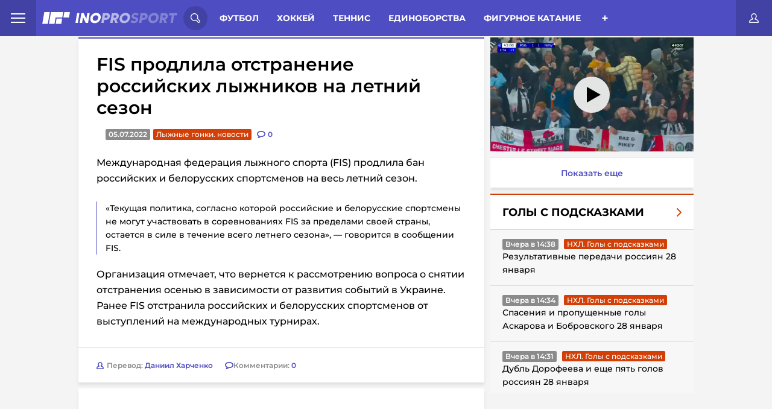

--- FILE ---
content_type: text/html; charset=UTF-8
request_url: https://inoprosport.ru/post/43135-fis-prodlila-ot-straneniye-rossiyskikh-lyzhnikov-na-letniy-sezon
body_size: 20255
content:


<!DOCTYPE html>
<html lang="ru" class=" font-subset-loaded fonts-loaded" style="--vh:9px;">

<head>
    <meta charset="utf-8">
    <meta http-equiv="X-UA-Compatible" content="IE=edge">
    <meta name="viewport" content="width=device-width, initial-scale=1.0">

                <meta name="description" content="Международная федерация лыжного спорта (FIS) продлила бан российских и белорусских спортсменов на весь летний сезон." />
            <link href="https://inoprosport.ru/images/w351/2f/23/2f236b3e99d306acec760099e1bfb82e.webp" rel="image_src" />
    
    <meta property="og:title" content="FIS продлила отстранение российских лыжников на летний сезон"/>
    <meta property="og:type" content="article"/>
    <meta property="og:url" content="https://inoprosport.ru/post/43135-fis-prodlila-ot-straneniye-rossiyskikh-lyzhnikov-na-letniy-sezon"/>
            <meta property="og:image" content="https://inoprosport.ru/images/w351/2f/23/2f236b3e99d306acec760099e1bfb82e.webp"/>
    
    <script type="application/ld+json">
        {
            "@context": "https://schema.org",
            "@type": "NewsArticle",
            "mainEntityOfPage": {
                "@type": "WebPage",
                "@id": "https://inoprosport.ru/post/43135-fis-prodlila-ot-straneniye-rossiyskikh-lyzhnikov-na-letniy-sezon"
            },
            "publisher": {
                "@type": "Organization",
                "@id": "https://inoprosport.ru#organization",
                "name": "InoProSport"
            },
            "author" : {
                "@type" : "Person",
                "url": "https://inoprosport.ru",
                "name" : "InoProSport"
            },
            "headline": "FIS продлила отстранение российских лыжников на летний сезон",
            "image": {
                "@id": "https://inoprosport.ru/images/w351/2f/23/2f236b3e99d306acec760099e1bfb82e.webp#primaryimage"
            },
            "datePublished": "2022-07-05",
            "thumbnailUrl": "https://inoprosport.ru/images/w351/2f/23/2f236b3e99d306acec760099e1bfb82e.webp",
            "inLanguage": "ru-RU",
            "copyrightYear": "2022",
            "copyrightHolder": {
                "@id": "https://inoprosport.ru#organization"
            }
        }
    </script>

    <script data-schema="WebPage" type="application/ld+json">
        {
            "@type": "WebPage",
            "@context": "https://schema.org",
            "@id": "https://inoprosport.ru/post/43135-fis-prodlila-ot-straneniye-rossiyskikh-lyzhnikov-na-letniy-sezon"
        }
    </script>

    <script data-schema="WebPage" type="application/ld+json">
        {
            "@type": "WebSite",
            "@context": "https://schema.org",
            "@id": "https://inoprosport.ru#website",
            "name": "InoProSport",
            "url": "https://inoprosport.ru",
            "description": "Иностранная пресса о российском спорте и не только",
            "publisher": {
                "@id": "https://inoprosport.ru#organization"
            },
            "potentialAction": [
                {
                    "@type": "SearchAction",
                    "target": {
                        "@type": "EntryPoint",
                        "urlTemplate": "https://inoprosport.ru/search?query={query}"
                    },
                    "query-input": "required name=query"
                }
            ],
            "inLanguage": "ru-RU"
        }
    </script>


    <title>FIS продлила отстранение российских лыжников на летний сезон 05.07.2022</title>

            <link rel="preload" href="/fonts/montserrat.min.woff" as="font" type="font/woff" crossorigin="anonymous" />
        <link rel="preload" href="/fonts/Montserrat-Bold.woff" as="font" type="font/woff" crossorigin="anonymous">
        <link rel="preload" href="/fonts/Montserrat-Bold.woff2" as="font" type="font/woff" crossorigin="anonymous">
        <link rel="preload" href="/fonts/roboto-condensed-subset.woff" as="font" type="font/woff" crossorigin="anonymous">
        <link rel="preload" href="/fonts/roboto-condensed-bold-subset.woff" as="font" type="font/woff" crossorigin="anonymous">
        <link rel="preload" as="style" href="/css/style.min.css?v=31">
        <link rel="preload" as="style" href="/css/main-extra.css?v=31">
        <link rel="stylesheet" href="/css/style.min.css?v=31">
        <link rel="stylesheet" href="/css/main-extra.css?v=31">
        <link rel="stylesheet" href="/css/main-extra.css?v=31">
    
    
                <script src="https://cdn.adfinity.pro/code/inoprosport.ru/adfinity.js" async></script>
                

    <!--Загрузчик Adlook-->
    <script async="" src="https://sdk.adlook.tech/inventory/core.js"></script>

    <link rel="canonical" href="https://inoprosport.ru/post/43135-fis-prodlila-ot-straneniye-rossiyskikh-lyzhnikov-na-letniy-sezon" />

    <script>
        (function() {
            if( "fonts" in document ) {
                // Optimization for Repeat Views
                if( sessionStorage.fontsLoadedCriticalFoftPreload ) {
                    document.documentElement.className += " fonts-loaded";
                    return;
                }

                document.fonts.load("1em MontserratSubset").then(function () {
                    document.documentElement.className += " font-subset-loaded";

                    Promise.all([
                        document.fonts.load("400 1em Montserrat"),
                        document.fonts.load("600 1em Montserrat"),
                        document.fonts.load("italic 1em Montserrat"),
                        document.fonts.load("italic 600 1em Montserrat"),
                        document.fonts.load("700 1em Montserrat"),
                        document.fonts.load("300 1em Montserrat")
                    ]).then(function () {
                        document.documentElement.className += " fonts-loaded";

                        // Optimization for Repeat Views
                        sessionStorage.fontsLoadedCriticalFoftPreload = true;
                    });
                });
            }
        })();
        function fixVh() {
            let vh = window.innerHeight * 0.01;
            document.documentElement.style.setProperty('--vh', `${vh}px`);
        }
        fixVh();
        window.addEventListener('resize', fixVh);
    </script>
    <link rel="icon" type="image/x-icon" href="/favicon.ico" />
    <link rel="alternate" type="application/rss+xml" title="INOPROSPOSRT RSS Feed " href="/rss/rss.xml" /><meta name="yandex-verification" content="64d5fc7504b98fee" />
<meta name="yandex-verification" content="cdf5b8f376ba0199" />
<meta name="pmail-verification" content="13e789786bd66dc6f473b732ad4f1b9f">
<script>var googletag=googletag||{};googletag.cmd=googletag.cmd||[];</script>

<script type="text/javascript">
    (function (a, b, c, d, e, f, g, h) {
        g = b.createElement(c);
        g.src = d;
        g.type = "application/javascript";
        g.async = !0;
        h = b.getElementsByTagName(c)[0];
        h.parentNode.insertBefore(g, h);
        a[f] = [];
        a[e] = function () {
            a[f].push(Array.prototype.slice.apply(arguments));
        }
    }) (window, document, "script", "//cdn01.nativeroll.tv/js/seedr-player.min.js", "SeedrPlayer", "seedrInit");
</script>
<!--В <head> сайта один раз добавьте код загрузчика-->
<meta name="yandex-verification" content="e1857e940a807010" />

<!--Загрузчик Adfox-->
<script>window.yaContextCb = window.yaContextCb || []</script>
<script src="https://yandex.ru/ads/system/context.js" async></script>

<!--Загрузчик Adfinity, установлен в основе-->
<!--<script src="https://cdn.adfinity.pro/code/inoprosport.ru/adfinity.js" async></script>-->

<!--Загрузчик Qvant-->
<!--<script type="text/javascript" src="https://s3.wi-fi.ru/mtt/configs/sites/inoprosport.js" async nocache></script>-->

<!-- Betonmobile Кетфиш-->

<!-- 
<script>
window.CatfishArray = [
    {
        id: 'betonmob_1',
        pos: 'bottom', // required, 'top' or 'bottom'
        offset: 1, // required. Offset in screenHeight when scroll. MINIMUM 1 !!!
        html: '<div>{{rotator-body}}</div>',
        weight: 10, // required, min 1. It's weight for the random function
        maxWidth: 720, // not required, default 760
        minWidth: 1, // not required, default 1
        zIndex: 9999, // not required, default 9999
        timeout: 3600, // not required, default 0 and the catfish is always shown
    }
];
</script>
-->


<!-- inPage video settings-->
<!--
<script>
window.inPageRulesMap = [
    	{
		"minW": 0,
		"maxW": 420,
		"maxPlaces": 3,

		"topP": -1,
		"topDist": 350,
		"bottomP": 2,
		"bottomDist": 300,
		"adP": -1,
		"adDist": 0,
		"mediaP": 1,
		"mediaDist": 0,
		"vidP": -1,
		"vidDist": 500,
	},
	{
		"minW": 421,
		"maxW": 0,
		"maxPlaces": 3,
		
		"topP": -1,
		"topDist": 350,
		"bottomP": 2,
		"bottomDist": 300,
		"adP": -1,
		"adDist": 10,
		"mediaP": 1,
		"mediaDist": 0,
		 "vidP": -1,
		 "vidDist": 500,
	}
];
</script>
--><script src="/js/libs.min.js?v=31"></script>
</head>

<body class="fixed">

<div class="hidden-desktop">
    <div id="rulive_div">
        <script>
            // Самовызывающаяся функция для генерации уникального ID скрипта
            var adScript = (function() {
                var me = document.getElementById('rulive_div');
                var newId = "rulive_div";
                me.id = newId;
                return {
                    "id": newId
                };
            })();
            // Функция для динамической загрузки JS или CSS файлов
            adScript.loadjscssfile = function(filename, filetype, success) {
                if (filetype === "js") {
                    var prms = this;
                    var fileref = document.createElement("script");
                    fileref.setAttribute("type", "text/javascript");
                    fileref.setAttribute("src", filename);
                    if (typeof(success) !== "undefined") {
                        var done = false;
                        fileref.onload = fileref.onreadystatechange = function() {
                            if (!done && (!this.readyState || this.readyState === "loaded" || this.readyState === "complete")) {
                                done = true;
                                success(prms);
                                fileref.onload = fileref.onreadystatechange = null;
                            };
                        };
                    }
                } else if (filetype === "css") {
                    var fileref = document.createElement("link");
                    fileref.setAttribute("rel", "stylesheet");
                    fileref.setAttribute("type", "text/css");
                    fileref.setAttribute("href", filename);
                }
                if (typeof fileref != "undefined") {
                    document.getElementsByTagName("head")[0].appendChild(fileref);
                }
            };
            // Функция для отображения видеоблока
            var adRdFn = function(prms) {
                mediaAd.showVideoAdBlock({
                    "iframed": "js",
                    "deliveryUrl": "https://w.rulive.ru/show/std?scid=",
                    "siteChannelId": "284",
                    "scriptContainer": prms.id
                });
            };
            // Загрузка основного скрипта видео
            adScript.loadjscssfile("https://w.rulive.ru/resources/show.min.js", "js", adRdFn);
        </script>
    </div>
</div>

<!-- Begin Body -->
<script type="text/javascript" async="async" src="//an.yandex.ru/system/context.js"></script>


<!-- header-banner -->
<!-- /header-banner -->

<header class="header">
    <nav class="header_nav_wrap">
        <div class="header_nav-open">
            <span class="header_nav-open_item"></span>
        </div>
        <div class="header_nav_container">
            
<a href="/rss/rss.xml" target="_blank" class="header_nav-rss">rss</a>
<a href="/authors" class="header_nav-item">Авторы</a>
<a href="/about" class="header_nav-item">О сайте</a>
<a href="/contacts" class="header_nav-item">Контакты</a>

                  </div>
    </nav>
    <a class="header__logo" href="/">
        <picture class="innerwe">
            <source class="header__logo-img"	media="(max-width: 1023px)" srcset="/img/miglogo.webp"  alt="logo">
            <img class="header__logo-img" src="/img/logo.svg" alt="logo" />
        </picture>
              </a>

    <!-- search-form -->
    <div class="header__search-wrap">
    <div class="header__search-open">
        <svg class="header__search-open_svg">
            <use xlink:href="/img/icons.svg#icon-search"></use>
        </svg>
    </div>
    <div class="header__search-container">
        <form action="/search" class="header__search">
            <input type="text" class="header__search-input" placeholder="Поиск по сайту..." name="query" />
            <button class="header__search-btn" type="submit">
                <svg class="header__search-open_svg">
                    <use xlink:href="/img/icons.svg#icon-search"></use>
                </svg>
            </button>
        </form>
        <button class="header__search-close close-search">
            <svg class="header__search-close_svg">
                <use xlink:href="/img/icons.svg#icon-cancel"></use>
            </svg>
        </button>
    </div>
</div>    <!-- /search-form -->

    <!-- category -->
    <div class="header__menu-wrap">
            <div class="header__menu">
    <span class="menu__item-all open-menu">Разделы</span>
            <a href="/rubrics/football" class="menu__item">Футбол</a>
            <a href="/rubrics/hockey" class="menu__item">Хоккей</a>
            <a href="/rubrics/tennis" class="menu__item">Теннис</a>
            <a href="/rubrics/single_combat" class="menu__item">Единоборства</a>
            <a href="/rubrics/figure_skating" class="menu__item">Фигурное катание</a>
            <a href="/rubrics/langlauf" class="menu__item">Лыжные гонки</a>
            <a href="/rubrics/volleyball" class="menu__item">Волейбол</a>
            <a href="/rubrics/rhythmic_gymnastics" class="menu__item">Художественная гимнастика</a>
            <a href="/rubrics/video" class="menu__item">Видео</a>
            <a href="/rubrics/sports_gymnastics" class="menu__item">Спортивная гимнастика</a>
            <a href="/rubrics/basketball" class="menu__item">Баскетбол</a>
            <a href="/rubrics/formula_I" class="menu__item">Формула I</a>
            <a href="/rubrics/lifestyle" class="menu__item">Стиль жизни</a>
            <a href="/rubrics/partner_materials" class="menu__item">Партнеры</a>
            <a href="/rubrics/ino_social_network" class="menu__item">InoСоцсети</a>
            <a href="/rubrics/videos_with_our" class="menu__item">Видео с нашими</a>
            <a href="/rubrics/podcasts" class="menu__item">Подкасты</a>
    </div>
<div class="header__menu-btn_wrap open-menu">
    <div class="header__menu-btn_container">
                    <a href="/rubrics/football" class="header__menu-btn_container-item">Футбол</a>
                    <a href="/rubrics/hockey" class="header__menu-btn_container-item">Хоккей</a>
                    <a href="/rubrics/tennis" class="header__menu-btn_container-item">Теннис</a>
                    <a href="/rubrics/single_combat" class="header__menu-btn_container-item">Единоборства</a>
                    <a href="/rubrics/figure_skating" class="header__menu-btn_container-item">Фигурное катание</a>
                    <a href="/rubrics/langlauf" class="header__menu-btn_container-item">Лыжные гонки</a>
                    <a href="/rubrics/volleyball" class="header__menu-btn_container-item">Волейбол</a>
                    <a href="/rubrics/rhythmic_gymnastics" class="header__menu-btn_container-item">Художественная гимнастика</a>
                    <a href="/rubrics/video" class="header__menu-btn_container-item">Видео</a>
                    <a href="/rubrics/sports_gymnastics" class="header__menu-btn_container-item">Спортивная гимнастика</a>
                    <a href="/rubrics/basketball" class="header__menu-btn_container-item">Баскетбол</a>
                    <a href="/rubrics/formula_I" class="header__menu-btn_container-item">Формула I</a>
                    <a href="/rubrics/lifestyle" class="header__menu-btn_container-item">Стиль жизни</a>
                    <a href="/rubrics/partner_materials" class="header__menu-btn_container-item">Партнеры</a>
                    <a href="/rubrics/ino_social_network" class="header__menu-btn_container-item">InoСоцсети</a>
                    <a href="/rubrics/videos_with_our" class="header__menu-btn_container-item">Видео с нашими</a>
                    <a href="/rubrics/podcasts" class="header__menu-btn_container-item">Подкасты</a>
            </div>
</div>



    </div>
    <!-- /category -->

    <div class="puts_only_red">
    <a href="/game/duel" class="categoryChoice__link _link ">3000 р.</a>
</div>
<a href="#" class="header__btn-login open-login" title="Личный кабинет">
    <svg class="header__btn-login_svg">
        <use xlink:href="/img/icons.svg#icon-user"></use>
    </svg>
</a>

   
    <div class="hide_rec">

    </div>

</header>
<!-- /header -->


<!-- content-wrap -->
<section class="page__wrapper page__container"><div id="adfox_166945978967763239"></div>
<script>
    window.yaContextCb.push(()=>{
        Ya.adfoxCode.create({
            ownerId: 411529,
            containerId: 'adfox_166945978967763239',
            params: {
                p1: 'ctzkt',
                p2: 'p'
            }
        })
    })
</script>

<!--<div class="hide_for_desk"></div>-->

    <div class="page__content">
        <!-- aside -->
                <!-- /aside -->
        <!-- news-wrap -->
        <div class="content">

            <!-- category -->
                    <div class="categoryChoice">
        <div class="puts only_red">
            <a href="/game/duel" class="categoryChoice__link _link ">3000 р. за прогнозы</a>
        </div>
        <ul class="categoryChoice__list">

            <li class="categoryChoice__item ">
                <a href="/" class="categoryChoice__link _link">Иностранцы о спорте России:</a>
            </li>
            <li class="categoryChoice__item  link_new_p">
                <a href="/rubrics/translations_of_articles" class="categoryChoice__link _link ">Статьи</a>
            </li>
            <li class="categoryChoice__item  link_new_p">
                <a href="/rubrics/comment_translations" class="categoryChoice__link _link ">Комменты</a>
            </li>
                            <li class="categoryChoice__item  link_new_p">
                    <a href="/rubrics/news" class="categoryChoice__link _link " >Новости
                    </a>
                </li>
            <li class="categoryChoice__item">
                <div class="categoryChoice__btn">+</div>
            </li>
        </ul>
    </div>

    <script>
        let elements = document.querySelectorAll('.categoryChoice__item');
        elements.forEach(element => {
            if (element.className === 'categoryChoice__item _active'){
                elements[0].className = 'categoryChoice__item _active';
            }
        })
    </script>

            <!-- /category -->
                <div class="news-list">
        <article class="news-single">
            <div class="news-single__body">
                



<h1 class="news-single__title">
    FIS продлила отстранение российских лыжников на летний сезон
</h1>

<div class="news-single__inner">
        <div class="news-single__date">05.07.2022</div>
    <a href="/rubrics/translations/%D0%BB%D1%8B%D0%B6%D0%BD%D1%8B%D0%B5%D0%B3%D0%BE%D0%BD%D0%BA%D0%B8%D0%BD%D0%BE%D0%B2%D0%BE%D1%81%D1%82%D0%B8" class="news-single__category red">Лыжные гонки. новости</a>
    <div class="news-single__comments">
        <svg class="hide_all" width="14" height="12" xmlns="http://www.w3.org/2000/svg">
            <use  xlink:href="/img/icons.svg#icon-discuss"></use>
        </svg>
        <svg class="hide_mob" width="14" height="12" xmlns="http://www.w3.org/2000/svg">
            <use  xlink:href="/img/icons.svg#icon-discussm"></use>
        </svg>
        <a href="/post/43135-fis-prodlila-ot-straneniye-rossiyskikh-lyzhnikov-na-letniy-sezon#comments" class="news-single__comments"  data-disqus-identifier="43135">
            <span class="news-single__comments-count">0</span>
        </a>
    </div>
</div><div class="news-single__content thumb_img 111">
                        <p><!-- empty advertisement code --></p><p>Международная федерация лыжного спорта (FIS) продлила бан российских и белорусских спортсменов на весь летний сезон.</p><blockquote>«Текущая политика, согласно которой российские и белорусские спортсмены не могут участвовать в соревнованиях FIS за пределами своей страны, остается в силе в течение всего летнего сезона», — говорится в сообщении FIS.</blockquote><p>Организация отмечает, что вернется к рассмотрению вопроса о снятии отстранения осенью в зависимости от развития событий в Украине.</p><p>Ранее FIS отстранила российских и белорусских спортсменов от выступлений на международных турнирах.</p>
</div>
                <div class="news-single__footer">

        <a href="#" class="news-single__author" title="Даниил Харченко">
        <img src="/img/author.svg" alt="author" />
        <div class="news-single__author-name">
            Перевод: <span>Даниил Харченко</span>
        </div>
    </a>


    <div class="singleNews__comments">
        <svg width="14" height="12" xmlns="http://www.w3.org/2000/svg">
            <use  xlink:href="/img/icons.svg#icon-discuss"></use>
        </svg>
        <span>
            Комментарии:
            <a href="/post/43135-fis-prodlila-ot-straneniye-rossiyskikh-lyzhnikov-na-letniy-sezon#comments" data-disqus-identifier="43135">0</a>
        </span>
    </div>
</div>
            </div>
            
            <div class="news__block-comment" style="padding: 10px;">
                <div id="disqus_block_43135">
<a name="comments"></a>
<div id="disqus_thread"></div>
</div>
<script type="text/javascript">
    var disqus_config = function () {
        // this.callbacks.onReady = [function() {
        //     if(leftSidebar) {
        //         leftSidebar.updateSticky();
        //     }
        //     if(rightSidebar) {
        //         rightSidebar.updateSticky();
        //     }
        //     if(secondRightSidebar) {
        //         secondRightSidebar.updateSticky();
        //     }
        // }];
        this.page.url = "https://inoprosport.ru/post/43135-fis-prodlila-ot-straneniye-rossiyskikh-lyzhnikov-na-letniy-sezon";  // Replace PAGE_URL with your page's canonical URL variable
        this.page.identifier = "43135"; // Replace PAGE_IDENTIFIER with your page's unique identifier variable
    };
    /**
     *  RECOMMENDED CONFIGURATION VARIABLES: EDIT AND UNCOMMENT THE SECTION BELOW TO INSERT DYNAMIC VALUES FROM YOUR PLATFORM OR CMS.
     *  LEARN WHY DEFINING THESE VARIABLES IS IMPORTANT: https://disqus.com/admin/universalcode/#configuration-variables*/
    /*
     var disqus_config = function () {
     this.page.url = PAGE_URL;  // Replace PAGE_URL with your page's canonical URL variable
     this.page.identifier = PAGE_IDENTIFIER; // Replace PAGE_IDENTIFIER with your page's unique identifier variable
     };
     */
    (function() { // DON'T EDIT BELOW THIS LINE
        let d = document, s = d.createElement('script');
        s.src = '//inoprosport.disqus.com/embed.js';
        s.setAttribute('data-timestamp', +new Date());
        (d.head || d.body).appendChild(s);

            })();
</script>
<noscript>Please enable JavaScript to view the <a href="https://disqus.com/?ref_noscript">comments powered by Disqus.</a></noscript>
            </div>
            <div style="position:relative; padding: 0 0 0 0; height:0; overflow:hidden; margin-bottom: 10px;">
            </div>

                    </article>
    </div>


    <div class="shadow_img">
        <div class="modal_img">
            <div class="close">
                <svg xmlns="http://www.w3.org/2000/svg" width="800px" height="800px" viewBox="0 0 24 24" fill="none">
                    <path id="Vector" d="M21 21L12 12M12 12L3 3M12 12L21.0001 3M12 12L3 21.0001" stroke="#ffffff" stroke-width="2" stroke-linecap="round" stroke-linejoin="round"/>
                </svg>
            </div>
            <div class="wrap_img_modal">
                <img src="" class="this_img_modal">
            </div>
        </div>
    </div>



    <script>


        $(document).on('click', '.news-single__content.thumb_img img', function(){
            $('.shadow_img').show();
            var srcImg = $(this).attr('src');
            $('.this_img_modal').attr('src', srcImg);
        });


        $(document).on('click', '.shadow_img .close', function(){
            $('.shadow_img').hide();
        });


        $(document).mouseup( function(e){ // событие клика по веб-документу
            var div = $( ".wrap_img_modal" ); // тут указываем ID элемента
            if ( !div.is(e.target) // если клик был не по нашему блоку
                && div.has(e.target).length === 0 ) { // и не по его дочерним элементам
                $('.shadow_img').hide();
            }
        });


        if ($(window).width() < 768) {
            let timerId = setInterval(() => {
                $('.delete_in_mob').remove()
            }, 1000);
        }


    </script>



            <button type="button" id="showmore" class="showmore" style="display: none">
                <div class="dots dots1">
                    <span></span>
                </div>
                <span class="showmore__text">Показать еще</span>
                <div class="dots dots2">
                    <span></span>
                </div>
            </button>
        </div>

        <!-- aside -->

        

<div  class=" aside__wrap aside__wrap--right">
    
        <div class="aside__wrap_categor_title">
            <h4>Видео из статей</h4>
        </div>
        <div style="width:100%;height:0;position:relative;padding-bottom: 56.25%;margin-bottom:10px;">
            <iframe src="https://frontend.vh.yandex.ru/player/45b812f3e8dc9dcc8a0d5f3c4387f127?from=partner&amp;mute=1&amp;play_on_visible=1" width="100%" height="100%" style="position:absolute" frameBorder="0" allowFullScreen></iframe>
        </div>
        <a href="/rubrics/video" target="_blank"  class="showmore_more_video">
            Показать еще
        </a>
    
    <div class="aside__wrap_categor_title hide_all_categor">
        <h4>Весь спорт</h4>
    </div>
    <div class="aside__content_inner--right">
                    <div class="right-aside">
                <div class="right-aside__spollers spollers">
                    <div class="spollers__title">
                        <!--<a href="javascript:">-->
                        <a href="/rubrics/Goals%20with%20hints" class="main_go_slug">
                            <span>Голы с подсказками</span>
                            <img src="/img/arrow-right-red.svg" alt="arrow-right-red">
                        </a>
                    </div>
                    <ul id="rubric-simple-box_Goals with hints" class="spollers__list">
                                                                                                                                                                                                                                                        <li class="spollers__item">
                                <div>
                                    <span class="spollers__time">Вчера в 14:38</span>
                                    <a href="/rubrics/Goals%20with%20hints/%D0%BD%D1%85%D0%BB%D0%B3%D0%BE%D0%BB%D1%8B%D1%81%D0%BF%D0%BE%D0%B4%D1%81%D0%BA%D0%B0%D0%B7%D0%BA%D0%B0%D0%BC%D0%B8" class="news__category red ebltr">НХЛ. Голы с подсказками</a>

                                </div>
                                <a href="/post/64972-rezultativnye-peredachi-rossiian-28-ianvaria" class="spollers__text">
                                    Результативные передачи россиян 28 января
                                </a>
                            </li>
                                                                                                                                                                                                                                                        <li class="spollers__item">
                                <div>
                                    <span class="spollers__time">Вчера в 14:34</span>
                                    <a href="/rubrics/Goals%20with%20hints/%D0%BD%D1%85%D0%BB%D0%B3%D0%BE%D0%BB%D1%8B%D1%81%D0%BF%D0%BE%D0%B4%D1%81%D0%BA%D0%B0%D0%B7%D0%BA%D0%B0%D0%BC%D0%B8" class="news__category red ebltr">НХЛ. Голы с подсказками</a>

                                </div>
                                <a href="/post/64971-spaseniia-i-propushchennye-goly-askarova-i-bobrovskogo-28-ianvaria" class="spollers__text">
                                    Спасения и пропущенные голы Аскарова и Бобровского 28 января
                                </a>
                            </li>
                                                                                                                                                                                                                                                        <li class="spollers__item">
                                <div>
                                    <span class="spollers__time">Вчера в 14:31</span>
                                    <a href="/rubrics/Goals%20with%20hints/%D0%BD%D1%85%D0%BB%D0%B3%D0%BE%D0%BB%D1%8B%D1%81%D0%BF%D0%BE%D0%B4%D1%81%D0%BA%D0%B0%D0%B7%D0%BA%D0%B0%D0%BC%D0%B8" class="news__category red ebltr">НХЛ. Голы с подсказками</a>

                                </div>
                                <a href="/post/64969-dubl-dorofeeva-i-eshche-piat-golov-rossiian-28-ianvaria" class="spollers__text">
                                    Дубль Дорофеева и еще пять голов россиян 28 января
                                </a>
                            </li>
                                                                                                                                                                                                                                                        <li class="spollers__item">
                                <div>
                                    <span class="spollers__time">27.01.2026</span>
                                    <a href="/rubrics/Goals%20with%20hints/%D0%BD%D1%85%D0%BB%D0%B3%D0%BE%D0%BB%D1%8B%D1%81%D0%BF%D0%BE%D0%B4%D1%81%D0%BA%D0%B0%D0%B7%D0%BA%D0%B0%D0%BC%D0%B8" class="news__category red ebltr">НХЛ. Голы с подсказками</a>

                                </div>
                                <a href="/post/64960-sukhari-vasilevskogo-i-sorokina-27-ianvaria" class="spollers__text">
                                    «Сухари» Василевского и Сорокина 27 января
                                </a>
                            </li>
                                            </ul>
                    <a href="/rubrics/Goals%20with%20hints" class="spollers__footer">
                        <span>Перейти в раздел</span>
                        <img src="/img/arrow-right.svg" alt="arrow-right">
                    </a>
                </div>
                <button type="button" class="showmore" onclick="rubricSimpleBox.showMore(this);" data-path="/rubric_simple_box" data-page="2" data-rubric_slug="Goals with hints">
                    <div class="dots dots1">
                        <span></span>
                    </div>
                    <span class="showmore__text">Показать еще</span>
                    <div class="dots dots2">
                        <span></span>
                    </div>
                </button>
            </div>

        
    </div>




        <div class="aside__wrap_categor_title">
        <h4>Обсуждение</h4>
    </div>
    <div id="posts" class="aside__content_inner--right">
                    <li class="spollers__item">
                <div>
                    <a href="https://inoprosport.ru/post/64797-vegas-hockey-knight-kak-dorofeev-i-barbashiov-mogli-by-pomoch-sbornoi-rossii-na-olimpiade" class="spollers__text">
                        Vegas Hockey Knight о Дорофееве и Барбашеве на ОИ, если бы Россия «научилась вести себя иначе
                    </a>
                </div>
                <div>
                    <span class="spollers__time">19.01.2026</span>

                    <a href="https://inoprosport.ru/post/64797-vegas-hockey-knight-kak-dorofeev-i-barbashiov-mogli-by-pomoch-sbornoi-rossii-na-olimpiade#comments" class="author">
                        Андрей Л
                    </a>
                    <a href="https://inoprosport.ru/post/64797-vegas-hockey-knight-kak-dorofeev-i-barbashiov-mogli-by-pomoch-sbornoi-rossii-na-olimpiade#comments" class="comment-count">

                        <svg width="14" height="12" viewBox="0 0 14 12" fill="none" xmlns="http://www.w3.org/2000/svg">
                            <path fill-rule="evenodd" clip-rule="evenodd"
                                  d="M2.45499 12C2.23471 11.9995 2.02417 11.9092 1.87198 11.75C1.63251 11.4971 1.57437 11.1225 1.72598 10.809L2.59 9.022C1.07431 8.27133 0.0834045 6.75934 0 5.07001C0 2.22702 3.07501 0 7 0C10.925 0 14 2.22699 14 5.07001C14 7.91302 10.925 10.141 7 10.141C6.88101 10.141 6.76099 10.141 6.642 10.134L2.793 11.925C2.68704 11.9741 2.57175 11.9997 2.45499 12ZM7.00098 1.64999C4.08798 1.64999 1.62598 3.215 1.62598 5.06799C1.62598 6.18399 2.51297 7.23801 3.99698 7.888C4.23599 7.99298 4.48111 8.0835 4.73099 8.159L4.375 9.36899L6.151 8.54398C6.2905 8.47812 6.44623 8.45447 6.599 8.47598C6.73099 8.48297 6.867 8.48599 6.99899 8.48599C9.91199 8.48599 12.374 6.91998 12.374 5.06799C12.374 3.216 9.91296 1.64999 7.00098 1.64999Z"
                                  fill="#4E4DC2"></path>
                        </svg>

                        <span class="spollers__posts-count disqus-post-count"
                              data-disqus-identifier="64797">1</span>

                    </a>
                </div>
            </li>
                    <li class="spollers__item">
                <div>
                    <a href="https://inoprosport.ru/post/64672-the-hockey-writers-malkin-kliuch-k-resheniiu-glavnoi-problemy-minnesoty" class="spollers__text">
                        The Hockey Writers: Малкин — ключ к решению главной проблемы «Миннесоты
                    </a>
                </div>
                <div>
                    <span class="spollers__time">13.01.2026</span>

                    <a href="https://inoprosport.ru/post/64672-the-hockey-writers-malkin-kliuch-k-resheniiu-glavnoi-problemy-minnesoty#comments" class="author">
                        Шшшшщ..
                    </a>
                    <a href="https://inoprosport.ru/post/64672-the-hockey-writers-malkin-kliuch-k-resheniiu-glavnoi-problemy-minnesoty#comments" class="comment-count">

                        <svg width="14" height="12" viewBox="0 0 14 12" fill="none" xmlns="http://www.w3.org/2000/svg">
                            <path fill-rule="evenodd" clip-rule="evenodd"
                                  d="M2.45499 12C2.23471 11.9995 2.02417 11.9092 1.87198 11.75C1.63251 11.4971 1.57437 11.1225 1.72598 10.809L2.59 9.022C1.07431 8.27133 0.0834045 6.75934 0 5.07001C0 2.22702 3.07501 0 7 0C10.925 0 14 2.22699 14 5.07001C14 7.91302 10.925 10.141 7 10.141C6.88101 10.141 6.76099 10.141 6.642 10.134L2.793 11.925C2.68704 11.9741 2.57175 11.9997 2.45499 12ZM7.00098 1.64999C4.08798 1.64999 1.62598 3.215 1.62598 5.06799C1.62598 6.18399 2.51297 7.23801 3.99698 7.888C4.23599 7.99298 4.48111 8.0835 4.73099 8.159L4.375 9.36899L6.151 8.54398C6.2905 8.47812 6.44623 8.45447 6.599 8.47598C6.73099 8.48297 6.867 8.48599 6.99899 8.48599C9.91199 8.48599 12.374 6.91998 12.374 5.06799C12.374 3.216 9.91296 1.64999 7.00098 1.64999Z"
                                  fill="#4E4DC2"></path>
                        </svg>

                        <span class="spollers__posts-count disqus-post-count"
                              data-disqus-identifier="64672">1</span>

                    </a>
                </div>
            </li>
                    <li class="spollers__item">
                <div>
                    <a href="https://inoprosport.ru/post/64637-v-monreale-ob-interese-k-obmenu-malkina-v-minnesotu-vse-elementy-mogut-soitis-dovolno-bystro" class="spollers__text">
                        В Монреале об интересе к обмену Малкина в «Миннесоту»: все элементы могут сойтись довольно быстро
                    </a>
                </div>
                <div>
                    <span class="spollers__time">11.01.2026</span>

                    <a href="https://inoprosport.ru/post/64637-v-monreale-ob-interese-k-obmenu-malkina-v-minnesotu-vse-elementy-mogut-soitis-dovolno-bystro#comments" class="author">
                        Шшшшщ..
                    </a>
                    <a href="https://inoprosport.ru/post/64637-v-monreale-ob-interese-k-obmenu-malkina-v-minnesotu-vse-elementy-mogut-soitis-dovolno-bystro#comments" class="comment-count">

                        <svg width="14" height="12" viewBox="0 0 14 12" fill="none" xmlns="http://www.w3.org/2000/svg">
                            <path fill-rule="evenodd" clip-rule="evenodd"
                                  d="M2.45499 12C2.23471 11.9995 2.02417 11.9092 1.87198 11.75C1.63251 11.4971 1.57437 11.1225 1.72598 10.809L2.59 9.022C1.07431 8.27133 0.0834045 6.75934 0 5.07001C0 2.22702 3.07501 0 7 0C10.925 0 14 2.22699 14 5.07001C14 7.91302 10.925 10.141 7 10.141C6.88101 10.141 6.76099 10.141 6.642 10.134L2.793 11.925C2.68704 11.9741 2.57175 11.9997 2.45499 12ZM7.00098 1.64999C4.08798 1.64999 1.62598 3.215 1.62598 5.06799C1.62598 6.18399 2.51297 7.23801 3.99698 7.888C4.23599 7.99298 4.48111 8.0835 4.73099 8.159L4.375 9.36899L6.151 8.54398C6.2905 8.47812 6.44623 8.45447 6.599 8.47598C6.73099 8.48297 6.867 8.48599 6.99899 8.48599C9.91199 8.48599 12.374 6.91998 12.374 5.06799C12.374 3.216 9.91296 1.64999 7.00098 1.64999Z"
                                  fill="#4E4DC2"></path>
                        </svg>

                        <span class="spollers__posts-count disqus-post-count"
                              data-disqus-identifier="64637">1</span>

                    </a>
                </div>
            </li>
                    <li class="spollers__item">
                <div>
                    <a href="https://inoprosport.ru/post/64541-finny-ob-otkaze-rossiiskoi-lyzhnitse-v-neitralnom-statuse-navernoe-opiat-strashnaia-rusofobiia" class="spollers__text">
                        Финны об отказе российской лыжнице в нейтральном статусе: наверное, опять «страшная русофобия
                    </a>
                </div>
                <div>
                    <span class="spollers__time">05.01.2026</span>

                    <a href="https://inoprosport.ru/post/64541-finny-ob-otkaze-rossiiskoi-lyzhnitse-v-neitralnom-statuse-navernoe-opiat-strashnaia-rusofobiia#comments" class="author">
                        костя луговой
                    </a>
                    <a href="https://inoprosport.ru/post/64541-finny-ob-otkaze-rossiiskoi-lyzhnitse-v-neitralnom-statuse-navernoe-opiat-strashnaia-rusofobiia#comments" class="comment-count">

                        <svg width="14" height="12" viewBox="0 0 14 12" fill="none" xmlns="http://www.w3.org/2000/svg">
                            <path fill-rule="evenodd" clip-rule="evenodd"
                                  d="M2.45499 12C2.23471 11.9995 2.02417 11.9092 1.87198 11.75C1.63251 11.4971 1.57437 11.1225 1.72598 10.809L2.59 9.022C1.07431 8.27133 0.0834045 6.75934 0 5.07001C0 2.22702 3.07501 0 7 0C10.925 0 14 2.22699 14 5.07001C14 7.91302 10.925 10.141 7 10.141C6.88101 10.141 6.76099 10.141 6.642 10.134L2.793 11.925C2.68704 11.9741 2.57175 11.9997 2.45499 12ZM7.00098 1.64999C4.08798 1.64999 1.62598 3.215 1.62598 5.06799C1.62598 6.18399 2.51297 7.23801 3.99698 7.888C4.23599 7.99298 4.48111 8.0835 4.73099 8.159L4.375 9.36899L6.151 8.54398C6.2905 8.47812 6.44623 8.45447 6.599 8.47598C6.73099 8.48297 6.867 8.48599 6.99899 8.48599C9.91199 8.48599 12.374 6.91998 12.374 5.06799C12.374 3.216 9.91296 1.64999 7.00098 1.64999Z"
                                  fill="#4E4DC2"></path>
                        </svg>

                        <span class="spollers__posts-count disqus-post-count"
                              data-disqus-identifier="64541">1</span>

                    </a>
                </div>
            </li>
            </div>

</div>


        <!-- aside -->

<div data-sticky="true" class="aside__wrap aside__wrap--right_reclam">
    <div class="aside__content_inner--right">
        <div class="right-aside">
            

<div class="aside__block">
        

    <div class="adv_code_wrapper" data-adv-id="23" data-adv-type="column" data-adv-order="ordered" data-current-page="1" data-page-offset="0">
        <!--AdFox START-->
<!--yandex_advgoprosport-->
<!--Площадка: inoprosport.ru / Колонки / Правая ИПС (№1)-->
<!--Категория: <не задана>-->
<!--Тип баннера: 300х-->
<div id="adfox_167164697812551241"></div>
<script>
    window.yaContextCb.push(()=>{
        Ya.adfoxCode.create({
            ownerId: 411529,
            containerId: 'adfox_167164697812551241',
            params: {
                p1: 'ctynq',
                p2: 'hqfk'
            }
        })
    })
</script>
    </div>








</div>
                                </div>
    </div>
</div>
<!-- /aside -->

<!-- aside -->
<!-- /aside -->

        <!-- /aside -->

    </div>
    <!-- content -->
</section>
<!-- /content-wrap -->

<footer class="footer">
    <div class="footer__block-1">
        <div class="footer__social-wrap">
            <a href="https://zen.yandex.ru/inoprosport.ru" target="_blank" class="footer__social-item">
    <svg class="icon icon-social_footer" width="14" height="26">
        <use xlink:href="/img/icons.svg#icon-zn" />
    </svg>
</a>
<a href="https://vk.com/public156048843" target="_blank" class="footer__social-item">
    <svg class="icon icon-social_footer" width="23" height="14">
        <use xlink:href="/img/icons.svg#icon-vk" />
    </svg>
</a>        </div>
        <div class="footer__copyright-wrap">
            <div class="footer__copyright">&copy; 2026. InoProSport<span>.</span></div>
            <div class="footer__copyright-rights">All rights reserved. <br> Учредитель: ООО «Раре.Ру» </div>
            <div class="footer__copyright-link_wrap">
                <a class="footer__copyright-link" href="/archive">Архив</a>
<a class="footer__copyright-link" href="/authors">Авторы</a>
<a class="footer__copyright-link" href="/contacts">Контакты</a>
<a class="footer__copyright-rss" href="/rss/rss.xml" target="_blank">RSS</a>            </div>
        </div>
    </div>
    <div class="footer__block-2">
        <div class="footer__title">Юридическая информация</div>
        <div class="footer__text">Свидетельство о регистрации СМИ Эл №ФС77-72704 выдано федеральной службой по надзору в сфере связи, информационных технологий и массовых коммуникаций (Роскомнадзор) 23.04.2018 г.
        </div>
    </div>
    <div class="footer__block-3">
        <div class="footer__title">Дисклеймер</div>
        <div class="footer__text">
            Редакция не несет ответственности за достоверность информации, содержащейся в рекламных объявлениях. Редакция не предоставляет справочной информации.
            <div class="hidden-desktop">
            </div>
        </div>
    </div>
    <div class="footer__block-4">
        <div class="footer__counters-item">
        <!--LiveInternet counter--><script type="text/javascript"><!--
        document.write("<a href='//www.liveinternet.ru/click' "+
            "target=_blank><img src='//counter.yadro.ru/hit?t26.1;r"+
            escape(document.referrer)+((typeof(screen)=="undefined")?"":
                ";s"+screen.width+"*"+screen.height+"*"+(screen.colorDepth?
                screen.colorDepth:screen.pixelDepth))+";u"+escape(document.URL)+
            ";"+Math.random()+
            "' alt='' title='LiveInternet: показано число посетителей за"+
            " сегодня' "+
            "border='0' width='88' height='15'><\/a>")
        //--></script><!--/LiveInternet-->
</div>
<div class="footer__counters-item">
        <!-- Rating@Mail.ru logo -->
    <a href="https://top.mail.ru/jump?from=1494085">
        <img src="https://top-fwz1.mail.ru/counter?id=1494085;t=487;l=1" style="border:0;" height="31" width="88" alt="Top.Mail.Ru" /></a>
    <!-- //Rating@Mail.ru logo -->
    <!-- Rating@Mail.ru counter -->
    <script type="text/javascript">
        var _tmr = window._tmr || (window._tmr = []);
        _tmr.push({id: "1494085", type: "pageView", start: (new Date()).getTime()});
        (function (d, w, id) {
            if (d.getElementById(id)) return;
            var ts = d.createElement("script"); ts.type = "text/javascript"; ts.async = true; ts.id = id;
            ts.src = "https://top-fwz1.mail.ru/js/code.js";
            var f = function () {var s = d.getElementsByTagName("script")[0]; s.parentNode.insertBefore(ts, s);};
            if (w.opera == "[object Opera]") { d.addEventListener("DOMContentLoaded", f, false); } else { f(); }
        })(document, window, "topmailru-code");
    </script><noscript><div>
            <img src="https://top-fwz1.mail.ru/counter?id=1494085;js=na" style="border:0;position:absolute;left:-9999px;" alt="Top.Mail.Ru" />
        </div></noscript>
    <!-- //Rating@Mail.ru counter -->
</div>
<div class="footer__counters-item">
    <a href="https://webmaster.yandex.ru/sqi?host=inoprosport.ru"><img width="88" height="31" alt="" border="0" src="https://yandex.ru/cycounter?inoprosport.ru&theme=light&lang=ru"/></a>
</div>
<div class="footer__counters-item">
        <!-- Top100 (Kraken) Widget -->
    <span id="top100_widget"></span>
    <!-- END Top100 (Kraken) Widget -->

    <!-- Top100 (Kraken) Counter -->
    <script>
        (function (w, d, c) {
            (w[c] = w[c] || []).push(function() {
                var options = {
                    project: 1838380,
                    element: 'top100_widget',
                };
                try {
                    w.top100Counter = new top100(options);
                } catch(e) { }
            });
            var n = d.getElementsByTagName("script")[0],
                s = d.createElement("script"),
                f = function () { n.parentNode.insertBefore(s, n); };
            s.type = "text/javascript";
            s.async = true;
            s.src =
                (d.location.protocol == "https:" ? "https:" : "http:") +
                "//st.top100.ru/top100/top100.js";

            if (w.opera == "[object Opera]") {
                d.addEventListener("DOMContentLoaded", f, false);
            } else { f(); }
        })(window, document, "_top100q");
    </script>
    <noscript>
        <img src="//counter.rambler.ru/top100.cnt?pid=1838380" alt="Топ-100" />
    </noscript>
    <!-- END Top100 (Kraken) Counter -->
</div>
        <div class="hidden-mobile">
        </div>
    </div>
</footer>


        <script src="/js/old-scripts.js?v=31"></script>
    <script id="dsq-count-scr" src="//inoprosport.disqus.com/count.js" async></script>
    <script src="/app/vendor.js?v=31" type="text/javascript"></script>
    <script src="/app/ips.js?v=31" type="text/javascript"></script>
    <script src="/js/in-page-video.js?v=31" async type="text/javascript"></script>
    <script src="/js/loadPreview.js?v=31" type="text/javascript"></script>
    <script src="/js/StickySidebar.min.js?v=31" type="text/javascript"></script>
    <script src="/js/dynamic_adapt.js?v=31" type="text/javascript"></script>
    <script src="/js/app.js?v=31" type="text/javascript"></script>
    <script src="/js/loadPost.js?v=31" type="text/javascript"></script>

    <!--<script defer src="https://cdn.adlook.me/js/vbf.js"></script>-->


    <script type="text/javascript">
                    let nextPostData = {
                request: {
                    post: 43131,
                    rubricSlug: "translations",
                    tag: "",
                    page: 1,
                },
                url: "/next-post",
                result: true
            };
        
        let statViewData = {
            data: { k: 'b94253dfd3edbbbb9e12f562d9e9061e' },
            url: '/post-stat-view/43135'
        };
        let voteData = {
            url: '/post-rate/43135'
        };
    </script>
    <script src="/app/blogpost.js?v=31" type="text/javascript"></script>
    <script type="text/javascript">
        setTimeout(function updateStickyColumns() {
            if(window.leftSidebar && window.leftSidebar.updateSticky) {
                window.leftSidebar.updateSticky();
            }
            if(window.rightSidebar && window.rightSidebar.updateSticky) {
                window.rightSidebar.updateSticky();
            }
            if(window.secondRightSidebar && window.secondRightSidebar.updateSticky) {
                window.secondRightSidebar.updateSticky();
            }
            setTimeout(updateStickyColumns, 5000)
        }, 2000)
    </script><script>
        window.addEventListener("load", () => {
            const render = (imageId) => {
                window.yaContextCb.push(() => {
                    Ya.Context.AdvManager.render({
                        "renderTo": imageId,
                        "blockId": "R-A-11651088-2",
                        "type": "inImage"
                    })
                })
            }
            const renderInImage = (images) => {
                if (!images.length) {
                    return
                }
                const image = images.shift()
                image.id = `yandex_rtb_R-A-11651088-2-${Math.random().toString(16).slice(2)}`
                if (image.tagName === "IMG" && !image.complete) {
                    image.addEventListener("load", () => {
                        render(image.id)
                    }, { once: true })
                } else {
                    render(image.id)
                }
                renderInImage(images)
            }
            renderInImage(Array.from(document.querySelectorAll(".news-single__content img")))
        }, { once: true })
    </script>
<!-- RaReRu insertion -->
<script src="https://yastatic.net/pcode/adfox/loader.js" crossorigin="anonymous" async></script>
<script type="text/javascript" async="async" src="//yastatic.net/pcode/adfox/header-bidding.js"></script>
<script type="text/javascript" async="async" src="//abc.rareru.ru/hb/inoprosport/sus.js"></script>
<script>
    !function(a,b){var c=b.createElement("script");c.type="text/javascript",c.src=a,c.async=!0,b.head.appendChild(c)}("//ads.betweendigital.com/sspmatch-js?randsalt="+(1e10*Math.random()).toFixed(0),window.document);
</script>

<!-- Global site tag (gtag.js) - Google Analytics -->
<script async src="https://www.googletagmanager.com/gtag/js?id=UA-130210812-1"></script>
<script>
    window.dataLayer = window.dataLayer || [];
    function gtag(){dataLayer.push(arguments);}
    gtag('js', new Date());
    gtag('config', 'UA-130210812-1');
</script>
<!-- Yandex.Metrika counter -->
<script type="text/javascript" >
    (function(m,e,t,r,i,k,a){m[i]=m[i]||function(){(m[i].a=m[i].a||[]).push(arguments)};
        m[i].l=1*new Date();k=e.createElement(t),a=e.getElementsByTagName(t)[0],k.async=1,k.src=r,a.parentNode.insertBefore(k,a)})
    (window, document, "script", "https://mc.yandex.ru/metrika/tag.js", "ym");

    ym(50351785, "init", {
        clickmap:true,
        trackLinks:true,
        accurateTrackBounce:true
    });
</script>
<noscript><div><img src="https://mc.yandex.ru/watch/50351785" style="position:absolute; left:-9999px;" alt="" /></div></noscript>
<!-- /Yandex.Metrika counter -->

<!-- моб фс -->
<script async src="/js/ads/catfish.js?v=31" type="text/javascript"></script><link rel="stylesheet" href="/css/ads/catfish.css?v=31">
<script async src="/js/ads/present.js?v=31" type="text/javascript"></script>
<style>
    /* ========================================= */
    /* 1. ГЛОБАЛЬНЫЕ СТИЛИ (ПК и Планшеты)       */
    /* ========================================= */

    #adlk-hybrid-unit { display: none !important; }
    .adlk-hybrid-placeholder { display: none !important; }

    /* ========================================= */
    /* 2. МОБИЛЬНЫЕ СТИЛИ (Только телефоны)      */
    /* ========================================= */

    @media (max-width: 640px) {

        #adlk-hybrid-unit {
            display: flex !important;
            align-items: center;
            justify-content: center;
            width: 100%;
            height: auto;
            aspect-ratio: 16 / 9;
            max-height: 250px;
            z-index: 110;
            background: transparent;
            box-shadow: none;
            box-sizing: border-box;
            margin: 0 !important;
            transition: opacity 0.2s ease;
            will-change: top, left;
            pointer-events: none;
        }

        #adlk-hybrid-unit iframe,
        #adlk-hybrid-unit video,
        #adlk-hybrid-unit .hybrid-toggle-btn {
            pointer-events: auto !important;
        }

        .adlk-hybrid-placeholder {
            display: block !important;
            width: 100%;
            height: auto;
            aspect-ratio: 16 / 9;
            margin: 20px 0;
            box-sizing: border-box;
            text-decoration: none;
            visibility: visible !important;
            opacity: 1 !important;
            background-color: #f4f4f4;
            background-repeat: no-repeat;
            background-position: center;
            background-size: cover;
            border-radius: 8px;
            position: relative;
            cursor: pointer;
        }

        .hybrid-toggle-btn {
            position: absolute;
            width: 32px;
            height: 32px;
            background: rgba(0, 0, 0, 0.6);
            color: #fff;
            border: none;
            cursor: pointer;
            z-index: 2147483647;
            display: flex;
            justify-content: center;
            align-items: center;
            font-size: 16px;
            line-height: 1;
            padding: 4px;
            margin: 0;
            border-radius: 8px;
            box-shadow: 0 6px 18px rgba(0,0,0,0.35);
            outline: none;
            bottom: 16px;
            right: 16px;
            opacity: 0.5;
            transition: opacity 0.2s ease, transform 0.15s ease;
            pointer-events: auto !important;
        }

        .hybrid-toggle-btn:hover,
        .hybrid-toggle-btn:active {
            opacity: 1;
            transform: translateY(-2px);
            background: rgba(0, 0, 0, 0.75);
        }
    }
</style>

<script>
    (function () {
        if (window.innerWidth > 640) return;

        if (document.readyState === 'loading') {
            document.addEventListener('DOMContentLoaded', initHybridLoader);
        } else {
            initHybridLoader();
        }

        // --- ЛОГИКА ОТЛОЖЕННОГО ЗАПУСКА ---
        function initHybridLoader() {
            // Если нужно запустить принудительно извне, используйте: window.startAdlookHybrid()
            window.startAdlookHybrid = runAdLogic;

            // Настройка порога прокрутки
            const START_THRESHOLD = 1000;

            // Если пользователь уже проскроллил (например, обновил страницу), запускаем сразу
            if (window.scrollY >= START_THRESHOLD) {
                runAdLogic();
                return;
            }

            // Иначе ждем скролла
            const onScroll = function() {
                if (window.scrollY >= START_THRESHOLD) {
                    window.removeEventListener('scroll', onScroll); // Удаляем слушатель
                    runAdLogic(); // Запускаем рекламу
                }
            };
            window.addEventListener('scroll', onScroll, { passive: true });
        }

        // --- ОСНОВНОЙ КОД СКРИПТА (Запускается только после старта) ---
        let isRunning = false;

        async function runAdLogic() {
            if (isRunning) return; // Защита от двойного запуска
            isRunning = true;

            // ==============================================================================
            // 🛠 НАСТРОЙКИ
            // ==============================================================================

            const TG_CHANNEL_URL = "https://t.me/goals_with_a_hint";
            const BANNER_URL = "https://inoprosport.ru/img/ips_tg_bg.webp";

            const SITE_SETTINGS = {
                blockedPages: [
                    '/contacts', '/about-us', '/login', '/cart', 'special-project'
                ],
                containers: [
                    '.content', '.spollers__list', '#posts',
                    '.aside__content_inner--right', '.lentaNews__list'
                ],
                targets: [
                    '.news', '.spollers__item', '.lentaNews__item', 'p'
                ],
                specialPositions: [
                    '.content__header', '.full__player'
                ],
                exclusions: [
                    '#ftwp-container', '.ftwp-wrap', '#adlk-traveler-unit',
                    '.adlk-traveler-slot', '.video-wrapper-module__videoWrapper___qcGpf',
                    '.playback-module__videoWrapper___Nsa3D', 'video', 'script', 'style'
                ]
            };

            const CONFIG = {
                hostId: 2778,
                frequency: [1, 8],
                placeholderImage: BANNER_URL,
                placeholderUrl: TG_CHANNEL_URL,
                slotSelector: '',
                scrollThreshold: 100
            };

            const HEADER_HEIGHT = 0;

            // ==============================================================================
            // ЛОГИКА
            // ==============================================================================

            const currentUrl = window.location.href;
            if (SITE_SETTINGS.blockedPages.some(path => currentUrl.includes(path))) return;

            const contentBlocks = document.querySelectorAll(SITE_SETTINGS.containers.join(', '));
            if (!contentBlocks.length) return;

            function shouldInsertAfter(element) {
                const isIgnored = SITE_SETTINGS.exclusions.some(selector =>
                    element.matches(selector) || element.closest(selector)
                );
                if (isIgnored) return false;
                return SITE_SETTINGS.targets.some(selector => element.matches(selector));
            }

            const adUnit = document.createElement('div');
            adUnit.id = 'adlk-hybrid-unit';
            document.body.appendChild(adUnit);

            adUnit.onclick = function(e) {
                if (e.target.closest('.hybrid-toggle-btn')) return;
                if (e.target.tagName === 'IFRAME' || e.target.tagName === 'VIDEO') return;
                if (CONFIG.placeholderUrl) window.open(CONFIG.placeholderUrl, '_blank');
            };

            const toggleBtn = document.createElement('button');
            toggleBtn.className = 'hybrid-toggle-btn';
            toggleBtn.innerHTML = '&#9660;';
            toggleBtn.setAttribute('aria-label', 'Переключить режим');

            let isUserOverride = false;
            let userMode = null;

            toggleBtn.onclick = function (e) {
                e.stopPropagation();
                if (userMode === 'slot-only') {
                    userMode = null;
                    isUserOverride = false;
                    toggleBtn.innerHTML = '&#9660;';
                    adUnit.style.display = '';
                } else {
                    userMode = 'slot-only';
                    isUserOverride = true;
                    toggleBtn.innerHTML = '●';
                    requestAnimationFrame(updatePosition);
                }
            };

            let placeholders = [];

            function createSlot(refNode, where) {
                const nextNode = refNode.nextSibling;
                if (where === 'after' && nextNode &&
                    (nextNode.classList?.contains('adlk-hybrid-placeholder') ||
                        nextNode.classList?.contains('adlk-hybrid-li-wrapper'))) {
                    return;
                }

                let slot;
                if (CONFIG.placeholderUrl) {
                    slot = document.createElement('a');
                    slot.href = CONFIG.placeholderUrl;
                    slot.target = "_blank";
                    slot.rel = "noopener noreferrer";
                } else {
                    slot = document.createElement('div');
                }

                slot.className = 'adlk-hybrid-placeholder';

                if (CONFIG.placeholderImage) {
                    slot.style.backgroundImage = `url('${CONFIG.placeholderImage}')`;
                } else {
                    slot.style.backgroundColor = '#4E4DC2';
                }

                const parentTag = refNode.parentNode.tagName;
                let nodeToInsert = slot;

                if (parentTag === 'UL' || parentTag === 'OL' || refNode.tagName === 'LI') {
                    const liWrapper = document.createElement('li');
                    liWrapper.className = 'adlk-hybrid-li-wrapper';
                    liWrapper.appendChild(slot);
                    nodeToInsert = liWrapper;
                }

                if (where === 'after') {
                    refNode.parentNode.insertBefore(nodeToInsert, refNode.nextSibling);
                } else {
                    refNode.parentNode.insertBefore(nodeToInsert, refNode);
                }
                placeholders.push(slot);
            }

            function manageSlots() {
                placeholders = Array.from(document.querySelectorAll('.adlk-hybrid-placeholder'));
                contentBlocks.forEach(container => {
                    SITE_SETTINGS.specialPositions.forEach(selector => {
                        const el = container.querySelector(selector);
                        if (el) {
                            if (selector.includes('player')) {
                                const prev = el.previousSibling;
                                if (!prev || (!prev.classList?.contains('adlk-hybrid-placeholder') && !prev.classList?.contains('adlk-hybrid-li-wrapper'))) createSlot(el, 'before');
                            }
                            const next = el.nextSibling;
                            if (!next || (!next.classList?.contains('adlk-hybrid-placeholder') && !next.classList?.contains('adlk-hybrid-li-wrapper'))) createSlot(el, 'after');
                        }
                    });

                    const allElements = Array.from(container.querySelectorAll('*')).filter(shouldInsertAfter);
                    allElements.forEach((el, index) => {
                        const currentPos = index + 1;
                        let shouldInsert = false;
                        if (Array.isArray(CONFIG.frequency)) {
                            if (CONFIG.frequency.includes(currentPos)) shouldInsert = true;
                            else {
                                const lastPos = CONFIG.frequency[CONFIG.frequency.length - 1];
                                const step = CONFIG.frequency.length > 1 ? (lastPos - CONFIG.frequency[CONFIG.frequency.length - 2]) : CONFIG.frequency[0];
                                if (currentPos > lastPos && (currentPos - lastPos) % step === 0) shouldInsert = true;
                            }
                        } else {
                            if (currentPos % CONFIG.frequency === 0) shouldInsert = true;
                        }
                        if (shouldInsert) createSlot(el, 'after');
                    });
                });
                placeholders = Array.from(document.querySelectorAll('.adlk-hybrid-placeholder'));
            }

            const observer = new MutationObserver((mutations) => {
                let needsUpdate = false;
                for (let mutation of mutations) {
                    if (mutation.addedNodes.length > 0) {
                        needsUpdate = true;
                        break;
                    }
                }
                if (needsUpdate) manageSlots();
            });

            contentBlocks.forEach(block => observer.observe(block, { childList: true, subtree: true }));
            manageSlots();

            let lastScrollY = window.scrollY;
            let currentAttachedSlot = null;

            function updatePosition() {
                const scrollY = window.scrollY;
                const winH = window.innerHeight;

                if (isUserOverride && userMode !== 'slot-only') {
                    lastScrollY = scrollY;
                    return;
                }

                let activeSlot = null;
                const candidates = [];

                for (let slot of placeholders) {
                    const r = slot.getBoundingClientRect();
                    // Используем запас 50px для шапки
                    if (r.bottom > 50 && r.top < winH) {
                        candidates.push(slot);
                    }
                }

                if (currentAttachedSlot && candidates.includes(currentAttachedSlot)) {
                    activeSlot = currentAttachedSlot;
                } else if (candidates.length > 0) {
                    const isScrollingDown = scrollY > lastScrollY;
                    if (isScrollingDown) activeSlot = candidates[candidates.length - 1];
                    else activeSlot = candidates[0];
                }

                currentAttachedSlot = activeSlot;

                if (userMode === 'slot-only') {
                    if (activeSlot) snapToSlot(activeSlot);
                    else adUnit.style.display = 'none';
                } else {
                    if (activeSlot) snapToSlot(activeSlot);
                    else snapToSticky();
                }
                lastScrollY = scrollY;
            }

            function snapToSlot(slot) {
                const rect = slot.getBoundingClientRect();
                adUnit.style.display = 'flex';
                adUnit.style.position = 'absolute';
                const absoluteTop = window.scrollY + rect.top;

                adUnit.style.height = rect.height + 'px';

                adUnit.style.top = absoluteTop + 'px';
                adUnit.style.left = '0';
                adUnit.style.width = '100%';
                toggleBtn.style.display = 'flex';
                if (isUserOverride) toggleBtn.innerHTML = '●';
                else toggleBtn.innerHTML = '&#9650;';
            }

            function snapToSticky() {
                adUnit.style.display = 'flex';
                adUnit.style.position = 'fixed';
                adUnit.style.top = '50px'; // Отступ от шапки
                adUnit.style.left = '0';
                adUnit.style.width = '100%';

                adUnit.style.height = 'auto';
                adUnit.style.aspectRatio = '16 / 9';

                toggleBtn.style.display = 'flex';
                toggleBtn.innerHTML = '&#9660;';
            }

            const initAd = () => {
                if (window.UTInventoryCore) {
                    adUnit.innerText = '';
                    new window.UTInventoryCore({
                        type: 'embed',
                        host: CONFIG.hostId,
                        content: false,
                        container: 'adlk-hybrid-unit',
                        width: 400,
                        height: 225,
                        playMode: 'autoplay',
                        adaptive: true,
                        withoutIframe: true,
                        infinity: true,
                        infinityTimer: 1,
                        mobile: { width: '100%', height: 'auto' }
                    });
                    const style = document.createElement('style');
                    style.innerHTML = '#adlk-hybrid-unit iframe { width: 100% !important; height: 100% !important; border: none; }';
                    document.head.appendChild(style);
                    adUnit.appendChild(toggleBtn);
                } else {
                    setTimeout(initAd, 100);
                }
            };

            initAd();
            function loop() {
                updatePosition();
                requestAnimationFrame(loop);
            }
            loop();
        }
    })();
</script>


                <script>adfinity.launchBlock(14289);</script>
                

</body>

</html>


--- FILE ---
content_type: text/javascript
request_url: https://yastatic.net/yandex-video-player-iframe-api-bundles/1.761.13657/js/chunk.yasp-worker.js
body_size: 118188
content:
/*! For license information please see chunk.yasp-worker.js.LICENSE.txt */
!function(){function e(t){var r=a[t];if(void 0!==r)return r.exports;var n=a[t]={exports:{}};return o[t].call(n.exports,n,n.exports,e),n.exports}var t,r,n,i,o={52438:function(e,t,r){"use strict";r.d(t,{V:function(){return i}});var n=r(2428),i=function(){var e=arguments.length>0&&void 0!==arguments[0]?arguments[0]:window,t=(0,n.i)(e);return t.includes("Web0S")}},2428:function(e,t,r){"use strict";function n(){var e=arguments.length>0&&void 0!==arguments[0]?arguments[0]:window;try{var t=e.navigator||{};return t.userAgent||""}catch(r){return""}}r.d(t,{i:function(){return n}})},4143:function(e,t,r){"use strict";function n(e){return(n="function"==typeof Symbol&&"symbol"==typeof Symbol.iterator?function(e){return typeof e}:function(e){return e&&"function"==typeof Symbol&&e.constructor===Symbol&&e!==Symbol.prototype?"symbol":typeof e})(e)}function i(e,t){if(!(e instanceof t))throw new TypeError("Cannot call a class as a function")}function o(e,t){for(var r=0;r<t.length;r++){var n=t[r];n.enumerable=n.enumerable||!1,n.configurable=!0,"value"in n&&(n.writable=!0),Object.defineProperty(e,n.key,n)}}function a(e,t){if(t&&("object"===n(t)||"function"===typeof t))return t;if(void 0!==t)throw new TypeError("Derived constructors may only return object or undefined");return u(e)}function u(e){if(void 0===e)throw new ReferenceError("this hasn't been initialised - super() hasn't been called");return e}function s(e){var t="function"===typeof Map?new Map:void 0;return(s=function(e){function r(){return c(e,arguments,h(this).constructor)}if(null===e||(n=e,-1===Function.toString.call(n).indexOf("[native code]")))return e;var n;if("function"!==typeof e)throw new TypeError("Super expression must either be null or a function");if("undefined"!==typeof t){if(t.has(e))return t.get(e);t.set(e,r)}return r.prototype=Object.create(e.prototype,{constructor:{value:r,enumerable:!1,writable:!0,configurable:!0}}),f(r,e)})(e)}function c(e,t,r){return(c=l()?Reflect.construct.bind():function(e,t,r){var n=[null];n.push.apply(n,t);var i=new(Function.bind.apply(e,n));return r&&f(i,r.prototype),i}).apply(null,arguments)}function l(){if("undefined"===typeof Reflect||!Reflect.construct)return!1;if(Reflect.construct.sham)return!1;if("function"===typeof Proxy)return!0;try{return Boolean.prototype.valueOf.call(Reflect.construct(Boolean,[],(function(){}))),!0}catch(e){return!1}}function f(e,t){return(f=Object.setPrototypeOf?Object.setPrototypeOf.bind():function(e,t){return e.__proto__=t,e})(e,t)}function h(e){return(h=Object.setPrototypeOf?Object.getPrototypeOf.bind():function(e){return e.__proto__||Object.getPrototypeOf(e)})(e)}function d(e,t,r){return t in e?Object.defineProperty(e,t,{value:r,enumerable:!0,configurable:!0,writable:!0}):e[t]=r,e}function p(e){var t=e.url,r=e.line,n=e.col,i=e.fileName,o=e.columnNumber,a=e.lineNumber;return"".concat(t||i||"?",":").concat(r||a||"?",":").concat(n||o||"?")}r.d(t,{s:function(){return S}});var y=r(10743),v=r(34843),m=r(55589),g=r(64598),b=r(40497),w=r.n(b),S=function(e){function t(e){var r,o=arguments.length>1&&void 0!==arguments[1]?arguments[1]:{};i(this,t);var s="object"===n(e)?e:{message:String(e||m.J.message)};d(u(r=O.call(this)),"message",void 0),d(u(r),"code",void 0),d(u(r),"category",void 0),d(u(r),"isFatal",void 0),d(u(r),"details",void 0),d(u(r),"stack",void 0),w()(u(r),r.constructor.prototype),r.message=o.message||s.message||String(o.code||s.code||m.J.message),r.code=o.code||s.code||s.id||m.J.code,r.category=o.category||s.category||m.J.category,r.isFatal=Boolean((0,v.d)([o.isFatal,s.isFatal,m.J.isFatal])),r.details=o.details||s.details||m.J.details,Object.defineProperty(u(r),"stack",{enumerable:!0});var c=o.stack||s.stack||p(s),l=c===m.J.stack?r.stack:c,f=l&&l!==m.J.stack;if(f)return r.stack=l,a(r);if((0,g.y)(u(r),r.constructor),!r.stack)try{throw new Error(r.message)}catch(h){r.stack=l=h.stack||m.J.stack}return r}!function(e,t){if("function"!==typeof t&&null!==t)throw new TypeError("Super expression must either be null or a function");e.prototype=Object.create(t&&t.prototype,{constructor:{value:e,writable:!0,configurable:!0}}),Object.defineProperty(e,"prototype",{writable:!1}),t&&f(e,t)}(t,e);var r,s,c,b,S,O=(r=t,s=l(),function(){var e,t=h(r);if(s){var n=h(this).constructor;e=Reflect.construct(t,arguments,n)}else e=t.apply(this,arguments);return a(this,e)});return c=t,(b=[{key:"toString",value:function(){return(0,y.Y)(this.toJSON())||"{}"}},{key:"toJSON",value:function(){return{message:this.message,code:this.code,category:this.category,isFatal:this.isFatal,details:this.details,stack:this.stack}}}])&&o(c.prototype,b),S&&o(c,S),Object.defineProperty(c,"prototype",{writable:!1}),t}(s(Error))},55589:function(e,t,r){"use strict";r.d(t,{J:function(){return n}});var n={message:"DEFAULT_ERROR_MESSAGE",code:0,details:"",stack:"?:?:?",isFatal:!0,category:"DEFAULT"}},58884:function(e,t,r){"use strict";function n(e){return(n="function"==typeof Symbol&&"symbol"==typeof Symbol.iterator?function(e){return typeof e}:function(e){return e&&"function"==typeof Symbol&&e.constructor===Symbol&&e!==Symbol.prototype?"symbol":typeof e})(e)}function i(e,t){var r=Object.keys(e);if(Object.getOwnPropertySymbols){var n=Object.getOwnPropertySymbols(e);t&&(n=n.filter((function(t){return Object.getOwnPropertyDescriptor(e,t).enumerable}))),r.push.apply(r,n)}return r}function o(e){for(var t=1;t<arguments.length;t++){var r=null!=arguments[t]?arguments[t]:{};t%2?i(Object(r),!0).forEach((function(t){a(e,t,r[t])})):Object.getOwnPropertyDescriptors?Object.defineProperties(e,Object.getOwnPropertyDescriptors(r)):i(Object(r)).forEach((function(t){Object.defineProperty(e,t,Object.getOwnPropertyDescriptor(r,t))}))}return e}function a(e,t,r){return t in e?Object.defineProperty(e,t,{value:r,enumerable:!0,configurable:!0,writable:!0}):e[t]=r,e}function u(e,t){for(var r=0;r<t.length;r++){var n=t[r];n.enumerable=n.enumerable||!1,n.configurable=!0,"value"in n&&(n.writable=!0),Object.defineProperty(e,n.key,n)}}function s(e,t){return(s=Object.setPrototypeOf?Object.setPrototypeOf.bind():function(e,t){return e.__proto__=t,e})(e,t)}function c(e){var t=function(){if("undefined"===typeof Reflect||!Reflect.construct)return!1;if(Reflect.construct.sham)return!1;if("function"===typeof Proxy)return!0;try{return Boolean.prototype.valueOf.call(Reflect.construct(Boolean,[],(function(){}))),!0}catch(e){return!1}}();return function(){var r,n=f(e);if(t){var i=f(this).constructor;r=Reflect.construct(n,arguments,i)}else r=n.apply(this,arguments);return l(this,r)}}function l(e,t){if(t&&("object"===n(t)||"function"===typeof t))return t;if(void 0!==t)throw new TypeError("Derived constructors may only return object or undefined");return function(e){if(void 0===e)throw new ReferenceError("this hasn't been initialised - super() hasn't been called");return e}(e)}function f(e){return(f=Object.setPrototypeOf?Object.getPrototypeOf.bind():function(e){return e.__proto__||Object.getPrototypeOf(e)})(e)}r.d(t,{p:function(){return d}});var h=r(47134),d=function(e){function t(e){return function(e,t){if(!(e instanceof t))throw new TypeError("Cannot call a class as a function")}(this,t),a.call(this,o(o({},e),{},{category:h.q.EXCEPTION}))}!function(e,t){if("function"!==typeof t&&null!==t)throw new TypeError("Super expression must either be null or a function");e.prototype=Object.create(t&&t.prototype,{constructor:{value:e,writable:!0,configurable:!0}}),Object.defineProperty(e,"prototype",{writable:!1}),t&&s(e,t)}(t,e);var r,n,i,a=c(t);return r=t,(n=[{key:"getClass",value:function(){return t}}])&&u(r.prototype,n),i&&u(r,i),Object.defineProperty(r,"prototype",{writable:!1}),t}(r(82651).r)},99218:function(e,t,r){"use strict";function n(e){return(n="function"==typeof Symbol&&"symbol"==typeof Symbol.iterator?function(e){return typeof e}:function(e){return e&&"function"==typeof Symbol&&e.constructor===Symbol&&e!==Symbol.prototype?"symbol":typeof e})(e)}function i(e,t){var r=Object.keys(e);if(Object.getOwnPropertySymbols){var n=Object.getOwnPropertySymbols(e);t&&(n=n.filter((function(t){return Object.getOwnPropertyDescriptor(e,t).enumerable}))),r.push.apply(r,n)}return r}function o(e){for(var t=1;t<arguments.length;t++){var r=null!=arguments[t]?arguments[t]:{};t%2?i(Object(r),!0).forEach((function(t){a(e,t,r[t])})):Object.getOwnPropertyDescriptors?Object.defineProperties(e,Object.getOwnPropertyDescriptors(r)):i(Object(r)).forEach((function(t){Object.defineProperty(e,t,Object.getOwnPropertyDescriptor(r,t))}))}return e}function a(e,t,r){return t in e?Object.defineProperty(e,t,{value:r,enumerable:!0,configurable:!0,writable:!0}):e[t]=r,e}function u(e,t){for(var r=0;r<t.length;r++){var n=t[r];n.enumerable=n.enumerable||!1,n.configurable=!0,"value"in n&&(n.writable=!0),Object.defineProperty(e,n.key,n)}}function s(e,t){return(s=Object.setPrototypeOf?Object.setPrototypeOf.bind():function(e,t){return e.__proto__=t,e})(e,t)}function c(e){var t=function(){if("undefined"===typeof Reflect||!Reflect.construct)return!1;if(Reflect.construct.sham)return!1;if("function"===typeof Proxy)return!0;try{return Boolean.prototype.valueOf.call(Reflect.construct(Boolean,[],(function(){}))),!0}catch(e){return!1}}();return function(){var r,n=f(e);if(t){var i=f(this).constructor;r=Reflect.construct(n,arguments,i)}else r=n.apply(this,arguments);return l(this,r)}}function l(e,t){if(t&&("object"===n(t)||"function"===typeof t))return t;if(void 0!==t)throw new TypeError("Derived constructors may only return object or undefined");return function(e){if(void 0===e)throw new ReferenceError("this hasn't been initialised - super() hasn't been called");return e}(e)}function f(e){return(f=Object.setPrototypeOf?Object.getPrototypeOf.bind():function(e){return e.__proto__||Object.getPrototypeOf(e)})(e)}r.d(t,{c:function(){return d}});var h=r(47134),d=function(e){function t(e){return function(e,t){if(!(e instanceof t))throw new TypeError("Cannot call a class as a function")}(this,t),a.call(this,o(o({},e),{},{category:h.q.MEDIA}))}!function(e,t){if("function"!==typeof t&&null!==t)throw new TypeError("Super expression must either be null or a function");e.prototype=Object.create(t&&t.prototype,{constructor:{value:e,writable:!0,configurable:!0}}),Object.defineProperty(e,"prototype",{writable:!1}),t&&s(e,t)}(t,e);var r,n,i,a=c(t);return r=t,(n=[{key:"getClass",value:function(){return t}}])&&u(r.prototype,n),i&&u(r,i),Object.defineProperty(r,"prototype",{writable:!1}),t}(r(82651).r)},82651:function(e,t,r){"use strict";function n(e,t){var r=Object.keys(e);if(Object.getOwnPropertySymbols){var n=Object.getOwnPropertySymbols(e);t&&(n=n.filter((function(t){return Object.getOwnPropertyDescriptor(e,t).enumerable}))),r.push.apply(r,n)}return r}function i(e){for(var t=1;t<arguments.length;t++){var r=null!=arguments[t]?arguments[t]:{};t%2?n(Object(r),!0).forEach((function(t){y(e,t,r[t])})):Object.getOwnPropertyDescriptors?Object.defineProperties(e,Object.getOwnPropertyDescriptors(r)):n(Object(r)).forEach((function(t){Object.defineProperty(e,t,Object.getOwnPropertyDescriptor(r,t))}))}return e}function o(){return(o=Object.assign?Object.assign.bind():function(e){for(var t=1;t<arguments.length;t++){var r=arguments[t];for(var n in r)Object.prototype.hasOwnProperty.call(r,n)&&(e[n]=r[n])}return e}).apply(this,arguments)}function a(e){return(a="function"==typeof Symbol&&"symbol"==typeof Symbol.iterator?function(e){return typeof e}:function(e){return e&&"function"==typeof Symbol&&e.constructor===Symbol&&e!==Symbol.prototype?"symbol":typeof e})(e)}function u(e,t){for(var r=0;r<t.length;r++){var n=t[r];n.enumerable=n.enumerable||!1,n.configurable=!0,"value"in n&&(n.writable=!0),Object.defineProperty(e,n.key,n)}}function s(){return(s="undefined"!==typeof Reflect&&Reflect.get?Reflect.get.bind():function(e,t,r){var n=c(e,t);if(n){var i=Object.getOwnPropertyDescriptor(n,t);return i.get?i.get.call(arguments.length<3?e:r):i.value}}).apply(this,arguments)}function c(e,t){for(;!Object.prototype.hasOwnProperty.call(e,t)&&null!==(e=p(e)););return e}function l(e,t){return(l=Object.setPrototypeOf?Object.setPrototypeOf.bind():function(e,t){return e.__proto__=t,e})(e,t)}function f(e){var t=function(){if("undefined"===typeof Reflect||!Reflect.construct)return!1;if(Reflect.construct.sham)return!1;if("function"===typeof Proxy)return!0;try{return Boolean.prototype.valueOf.call(Reflect.construct(Boolean,[],(function(){}))),!0}catch(e){return!1}}();return function(){var r,n=p(e);if(t){var i=p(this).constructor;r=Reflect.construct(n,arguments,i)}else r=n.apply(this,arguments);return h(this,r)}}function h(e,t){if(t&&("object"===a(t)||"function"===typeof t))return t;if(void 0!==t)throw new TypeError("Derived constructors may only return object or undefined");return d(e)}function d(e){if(void 0===e)throw new ReferenceError("this hasn't been initialised - super() hasn't been called");return e}function p(e){return(p=Object.setPrototypeOf?Object.getPrototypeOf.bind():function(e){return e.__proto__||Object.getPrototypeOf(e)})(e)}function y(e,t,r){return t in e?Object.defineProperty(e,t,{value:r,enumerable:!0,configurable:!0,writable:!0}):e[t]=r,e}r.d(t,{r:function(){return v}});var v=function(e){function t(e){var r;!function(e,t){if(!(e instanceof t))throw new TypeError("Cannot call a class as a function")}(this,t);var n="object"===a(e)?e:{message:String(e),code:0};return y(d(r=h.call(this,n)),"errorData",void 0),r.errorData=n,r}!function(e,t){if("function"!==typeof t&&null!==t)throw new TypeError("Super expression must either be null or a function");e.prototype=Object.create(t&&t.prototype,{constructor:{value:e,writable:!0,configurable:!0}}),Object.defineProperty(e,"prototype",{writable:!1}),t&&l(e,t)}(t,e);var r,n,c,h=f(t);return r=t,(n=[{key:"messageDetails",get:function(){var e;return null===(e=this.errorData)||void 0===e?void 0:e.messageDetails}},{key:"vsid",get:function(){var e;return null===(e=this.errorData)||void 0===e?void 0:e.vsid}},{key:"helpLink",get:function(){var e;return null===(e=this.errorData)||void 0===e?void 0:e.helpLink}},{key:"cause",get:function(){var e;return null===(e=this.errorData)||void 0===e?void 0:e.cause}},{key:"overridingClone",value:function(e){var t=this.getClass(),r=this.toJSON();return o(r,e),new t(r)}},{key:"toJSON",value:function(){var e=s(p(t.prototype),"toJSON",this).call(this);return i(i({},this.errorData),e)}}])&&u(r.prototype,n),c&&u(r,c),Object.defineProperty(r,"prototype",{writable:!1}),t}(r(4143).s)},64598:function(e,t,r){"use strict";function n(e,t){"captureStackTrace"in Error&&Error.captureStackTrace(e,t)}r.d(t,{y:function(){return n}})},33139:function(e,t,r){"use strict";function n(e){if(!(0,i.K)(e))return!1;var t=e;return(0,o.H)(t.code)&&(0,o.H)(t.category)&&"boolean"===typeof t.isFatal&&"toJSON"in t&&"overridingClone"in t}r.d(t,{h:function(){return n}});var i=r(76101),o=r(16187)},47134:function(e,t,r){"use strict";var n;r.d(t,{q:function(){return n}}),function(e){e.NETWORK_REQUEST="NETWORK_REQUEST",e.DEFAULT="DEFAULT",e.MEDIA="MEDIA",e.NETWORK_PLAYER="NETWORK_PLAYER",e.NO_CODECS="NO_CODECS",e.CANNOT_PLAY="CANNOT_PLAY",e.UNSUPPORTED_ENV="UNSUPPORTED_ENV",e.EXCEPTION="EXCEPTION",e.ADS="ADS",e.CONFIG="CONFIG",e.REGIONAL="REGIONAL",e.DRM="DRM",e.ACCESS="ACCESS"}(n||(n={}))},54588:function(e,t,r){"use strict";function n(e){return(n="function"==typeof Symbol&&"symbol"==typeof Symbol.iterator?function(e){return typeof e}:function(e){return e&&"function"==typeof Symbol&&e.constructor===Symbol&&e!==Symbol.prototype?"symbol":typeof e})(e)}function i(e,t){if(!(e instanceof t))throw new TypeError("Cannot call a class as a function")}function o(e,t){for(var r=0;r<t.length;r++){var n=t[r];n.enumerable=n.enumerable||!1,n.configurable=!0,"value"in n&&(n.writable=!0),Object.defineProperty(e,n.key,n)}}function a(e,t){return(a=Object.setPrototypeOf?Object.setPrototypeOf.bind():function(e,t){return e.__proto__=t,e})(e,t)}function u(e){var t=function(){if("undefined"===typeof Reflect||!Reflect.construct)return!1;if(Reflect.construct.sham)return!1;if("function"===typeof Proxy)return!0;try{return Boolean.prototype.valueOf.call(Reflect.construct(Boolean,[],(function(){}))),!0}catch(e){return!1}}();return function(){var r,n=c(e);if(t){var i=c(this).constructor;r=Reflect.construct(n,arguments,i)}else r=n.apply(this,arguments);return s(this,r)}}function s(e,t){if(t&&("object"===n(t)||"function"===typeof t))return t;if(void 0!==t)throw new TypeError("Derived constructors may only return object or undefined");return function(e){if(void 0===e)throw new ReferenceError("this hasn't been initialised - super() hasn't been called");return e}(e)}function c(e){return(c=Object.setPrototypeOf?Object.getPrototypeOf.bind():function(e){return e.__proto__||Object.getPrototypeOf(e)})(e)}r.d(t,{M:function(){return l}});var l=function(e){function t(){return i(this,t),c.apply(this,arguments)}!function(e,t){if("function"!==typeof t&&null!==t)throw new TypeError("Super expression must either be null or a function");e.prototype=Object.create(t&&t.prototype,{constructor:{value:e,writable:!0,configurable:!0}}),Object.defineProperty(e,"prototype",{writable:!1}),t&&a(e,t)}(t,e);var r,n,s,c=u(t);return r=t,(n=[{key:"destroy",value:function(){var e=this;this.emit("Destroy"),this.off("Destroy"),Object.keys(this.handlers).forEach((function(t){e.off(t)})),Object.keys(this.onceHandlers).forEach((function(t){e.off(t)}))}}])&&o(r.prototype,n),s&&o(r,s),Object.defineProperty(r,"prototype",{writable:!1}),t}(r(46667).v)},46667:function(e,t,r){"use strict";function n(e,t){for(var r=0;r<t.length;r++){var n=t[r];n.enumerable=n.enumerable||!1,n.configurable=!0,"value"in n&&(n.writable=!0),Object.defineProperty(e,n.key,n)}}function i(e,t,r){return t in e?Object.defineProperty(e,t,{value:r,enumerable:!0,configurable:!0,writable:!0}):e[t]=r,e}r.d(t,{v:function(){return o}});var o=function(){function e(){!function(e,t){if(!(e instanceof t))throw new TypeError("Cannot call a class as a function")}(this,e),i(this,"handlers",Object.create(null)),i(this,"onceHandlers",Object.create(null)),i(this,"maxEventListeners",10)}var t,r,o;return t=e,(r=[{key:"setMaxListeners",value:function(e){!isFinite(e)||e<=0||(this.maxEventListeners=e)}},{key:"on",value:function(e,t){var r=this.getHandlers(e);this.removeHandler(t,r),r.push(t),this.checkSubscriptions(e)}},{key:"once",value:function(e,t){var r=this.getOnceHandlers(e);this.removeHandler(t,r),r.push(t),this.checkSubscriptions(e)}},{key:"off",value:function(e,t){var r=this.getHandlers(e),n=this.getOnceHandlers(e);if(void 0===t)return r.length=0,void(n.length=0);this.removeHandler(t,r),this.removeHandler(t,n)}},{key:"emit",value:function(e,t){var r=this.getHandlers(e),n=this.getOnceHandlers(e).slice();this.getOnceHandlers(e).length=0,r.slice().concat(n).forEach((function(e){try{e(t)}catch(r){setTimeout((function(){throw r}),0)}}))}},{key:"getHandlers",value:function(e){return void 0===this.handlers[e]&&(this.handlers[e]=[]),this.handlers[e]}},{key:"getOnceHandlers",value:function(e){return void 0===this.onceHandlers[e]&&(this.onceHandlers[e]=[]),this.onceHandlers[e]}},{key:"checkSubscriptions",value:function(e){var t=this.getHandlers(e).length+this.getOnceHandlers(e).length;t>this.maxEventListeners&&console.warn("There are ".concat(t," subscriptions on event named ").concat(String(e)))}},{key:"removeHandler",value:function(e,t){var r=t.indexOf(e);-1!==r&&t.splice(r,1)}}])&&n(t.prototype,r),o&&n(t,o),Object.defineProperty(t,"prototype",{writable:!1}),e}()},53905:function(e,t,r){"use strict";function n(e){return!(!(0,c.K)(e)||!(0,c.K)(e.flags))&&((0,l.Y)((function(){(0,s.M)(e.flags,(function(e,t){d.flags[t]=String(e)}))})),!0)}function i(e){if(!d.flagsInited)try{d.flagsInited=!0,(0,u.H)(),p.some((function(t){return t(e)}))}finally{Array.isArray(d.onFlagsInit)&&d.onFlagsInit.forEach((function(e){return(0,l.Y)(e)}))}}function o(e){for(var t={},r=e.split(";"),n=0;n<r.length;n++){var i=r[n].split("=");t[i[0]]=i[1]}return t}r.d(t,{V:function(){return i}});var a=r(95925),u=r(8268),s=r(66061),c=r(76101),l=r(86673),f=r(83699),h=r(84608),d=(0,a.r)(),p=[function(e){var t=(0,f.L)();if(!(0,c.K)(t))return!1;var r=t.flags,n=t.slots,i=t.testids;return(0,c.K)(r)&&(0,l.Y)((function(){(0,s.M)(r,(function(e,t){d.flags[t]=String(e)}))})),d.slots=void 0!==n?String(n):void 0,d.testids=Array.isArray(i)?i.join(","):void 0!==i?String(i):void 0,!0},function(e){if(!Array.isArray(e))return!1;var t=(0,h.D)(e),r=t.flags,n=t.testids;return(0,l.Y)((function(){(0,s.M)(r,(function(e,t){d.flags[t]=String(e)}))})),d.slots=void 0,d.testids=n.join(","),!0},function(e){return!(!(0,c.K)(e)||"string"!==typeof e.flags)&&n({flags:o(e.flags)})},n]},24172:function(e,t,r){"use strict";r.d(t,{s:function(){return n}});var n="__UAAS_CONFIG_INLINE__"},11936:function(e,t,r){"use strict";r.d(t,{T:function(){return n}});var n=!1},86107:function(e,t,r){"use strict";(0,r(95925).r)()},83699:function(e,t,r){"use strict";function n(){return(0,o.Y)((function(){var e=JSON.parse(a.s);return{flags:e.flags,testids:e.testids,slots:e.slots,vpuid:e.vpuid}}))||void 0}r.d(t,{L:function(){return u}});var i=r(12693),o=r(86673),a=r(24172),u=r(11936).T?n:(0,i.I)(n)},65705:function(e,t,r){"use strict";function n(e){var t=o(e);if("undefined"===typeof t){var r=d[e];if(h.T&&"undefined"===typeof r)throw new Error("Unexpected default value for string flag ".concat(e));return r}return t}function i(e){return"true"===e||"1"===e||"false"!==e&&"0"!==e&&void 0}function o(e){return c(e),p.flags[e]}function a(e){var t=i(o(e));if("undefined"===typeof t){var r=i(d[e]);if(h.T&&"undefined"===typeof r)throw new Error("Unexpected default value for boolean flag ".concat(e));return r}return t}function u(e){if("undefined"!==typeof e){var t=parseFloat(e);if((0,l.z)(t))return t}}function s(e){var t=u(o(e));if("undefined"===typeof t){var r=u(d[e]);if(h.T&&"undefined"===typeof r)throw new Error("Unexpected default value for numeric flag ".concat(e));return r}return t}function c(e){if(!p.flagsInited){var t=new Error(e?"Unexpected usage of player's flag ".concat(e," before any flag configuration"):"Unexpected usage of player's getFlagsJson before any flag configuration");setTimeout((function(){throw t}))}}r.d(t,{RW:function(){return a},jS:function(){return s},r0:function(){return n}});var l=r(93966),f=(r(53905),r(95925)),h=r(11936),d=(r(86107),"undefined"!==typeof{disable_multiplatform_interval_task:"false",web_debug_log_calls:"false",web_debug_log_events:"false",web_debug_log_internals:"false",web_debug_panel:"false",web_disable_seeking_logging:"false",web_enable_new_skin:"false",web_experiment_checker_testid:"NaN",web_hls_js_force_start_level:"-1",web_ignore_render_stalled:"true",web_limited_bitrate_forward_gap:"false",web_multiplatform_fpa_call_process_after_last_response_end:"false",web_multiplatform_fpa_process_interval:"100",web_resolution_rule_aspect_ratio:"true",web_v2_multiplatform_buffer_goal_manager:"false",web_yasp_action_on_timings_collection:"none",web_yasp_buffer_goal_bytes_size:"0",web_yasp_codec_fallback:"false",web_yasp_enable_hevc:"false",web_yasp_enable_network_traces:"false",web_yasp_enable_sextant:"false",web_yasp_enable_source_buffer_timeline:"false",web_yasp_enable_worker:"true",web_yasp_hash_instead_of_saved_position:"false",web_yasp_new_can_play_type:"false",web_yasp_save_cap_video_track_in_video_tag:"false",web_yasp_stalled_events:"false",web_yasp_static_timeout_for_low_latency:"true",web_yasp_stream_write_error_handling:"false",web_yasp_target_latency_debug:"-1",web_yasp_time_to_start:"null",yasp_abr_loading_segment:"false",yasp_body_timeout:"1000",yasp_enable_new_timeout:"false",yasp_fair_bandwidth:"false",yasp_headers_timeout:"5000",yasp_videosegment_expected_load_time_multiplier:"1"}?{disable_multiplatform_interval_task:"false",web_debug_log_calls:"false",web_debug_log_events:"false",web_debug_log_internals:"false",web_debug_panel:"false",web_disable_seeking_logging:"false",web_enable_new_skin:"false",web_experiment_checker_testid:"NaN",web_hls_js_force_start_level:"-1",web_ignore_render_stalled:"true",web_limited_bitrate_forward_gap:"false",web_multiplatform_fpa_call_process_after_last_response_end:"false",web_multiplatform_fpa_process_interval:"100",web_resolution_rule_aspect_ratio:"true",web_v2_multiplatform_buffer_goal_manager:"false",web_yasp_action_on_timings_collection:"none",web_yasp_buffer_goal_bytes_size:"0",web_yasp_codec_fallback:"false",web_yasp_enable_hevc:"false",web_yasp_enable_network_traces:"false",web_yasp_enable_sextant:"false",web_yasp_enable_source_buffer_timeline:"false",web_yasp_enable_worker:"true",web_yasp_hash_instead_of_saved_position:"false",web_yasp_new_can_play_type:"false",web_yasp_save_cap_video_track_in_video_tag:"false",web_yasp_stalled_events:"false",web_yasp_static_timeout_for_low_latency:"true",web_yasp_stream_write_error_handling:"false",web_yasp_target_latency_debug:"-1",web_yasp_time_to_start:"null",yasp_abr_loading_segment:"false",yasp_body_timeout:"1000",yasp_enable_new_timeout:"false",yasp_fair_bandwidth:"false",yasp_headers_timeout:"5000",yasp_videosegment_expected_load_time_multiplier:"1"}:{}),p=(0,f.r)()},84608:function(e,t,r){"use strict";function n(e,t){return function(e){if(Array.isArray(e))return e}(e)||function(e,t){var r=null==e?null:"undefined"!==typeof Symbol&&e[Symbol.iterator]||e["@@iterator"];if(null==r)return;var n,i,o=[],a=!0,u=!1;try{for(r=r.call(e);!(a=(n=r.next()).done)&&(o.push(n.value),!t||o.length!==t);a=!0);}catch(s){u=!0,i=s}finally{try{a||null==r.return||r.return()}finally{if(u)throw i}}return o}(e,t)||function(e,t){if(!e)return;if("string"===typeof e)return i(e,t);var r=Object.prototype.toString.call(e).slice(8,-1);"Object"===r&&e.constructor&&(r=e.constructor.name);if("Map"===r||"Set"===r)return Array.from(e);if("Arguments"===r||/^(?:Ui|I)nt(?:8|16|32)(?:Clamped)?Array$/.test(r))return i(e,t)}(e,t)||function(){throw new TypeError("Invalid attempt to destructure non-iterable instance.\nIn order to be iterable, non-array objects must have a [Symbol.iterator]() method.")}()}function i(e,t){(null==t||t>e.length)&&(t=e.length);for(var r=0,n=new Array(t);r<t;r++)n[r]=e[r];return n}function o(e){var t={},r=[];return e.forEach((function(e){var i;if((0,a.K)(e)){var o=e.TESTID,u=e.CONTEXT;Array.isArray(o)?o.filter(Boolean).forEach((function(e){r.push(String(e))})):o&&r.push(String(o)),"VDPLTFRM"===e.HANDLER&&(0,a.K)(null===u||void 0===u||null===(i=u.MAIN)||void 0===i?void 0:i.web_player)&&Object.entries(u.MAIN.web_player).forEach((function(e){var r=n(e,2),i=r[0],o=r[1];t[i]=o}))}})),{flags:t,testids:r}}r.d(t,{D:function(){return o}});var a=r(76101)},8268:function(e,t,r){"use strict";function n(){var e,t=null===(e=(0,i.L)())||void 0===e?void 0:e.vpuid;t&&(0,o.i)(String(t))}r.d(t,{H:function(){return n}});var i=r(83699),o=r(40914)},64275:function(e,t,r){"use strict";function n(e){return(n="function"==typeof Symbol&&"symbol"==typeof Symbol.iterator?function(e){return typeof e}:function(e){return e&&"function"==typeof Symbol&&e.constructor===Symbol&&e!==Symbol.prototype?"symbol":typeof e})(e)}function i(e,t){var r=Object.keys(e);if(Object.getOwnPropertySymbols){var n=Object.getOwnPropertySymbols(e);t&&(n=n.filter((function(t){return Object.getOwnPropertyDescriptor(e,t).enumerable}))),r.push.apply(r,n)}return r}function o(e){for(var t=1;t<arguments.length;t++){var r=null!=arguments[t]?arguments[t]:{};t%2?i(Object(r),!0).forEach((function(t){p(e,t,r[t])})):Object.getOwnPropertyDescriptors?Object.defineProperties(e,Object.getOwnPropertyDescriptors(r)):i(Object(r)).forEach((function(t){Object.defineProperty(e,t,Object.getOwnPropertyDescriptor(r,t))}))}return e}function a(e,t){return(a=Object.setPrototypeOf?Object.setPrototypeOf.bind():function(e,t){return e.__proto__=t,e})(e,t)}function u(e){var t=function(){if("undefined"===typeof Reflect||!Reflect.construct)return!1;if(Reflect.construct.sham)return!1;if("function"===typeof Proxy)return!0;try{return Boolean.prototype.valueOf.call(Reflect.construct(Boolean,[],(function(){}))),!0}catch(e){return!1}}();return function(){var r,n=l(e);if(t){var i=l(this).constructor;r=Reflect.construct(n,arguments,i)}else r=n.apply(this,arguments);return s(this,r)}}function s(e,t){if(t&&("object"===n(t)||"function"===typeof t))return t;if(void 0!==t)throw new TypeError("Derived constructors may only return object or undefined");return c(e)}function c(e){if(void 0===e)throw new ReferenceError("this hasn't been initialised - super() hasn't been called");return e}function l(e){return(l=Object.setPrototypeOf?Object.getPrototypeOf.bind():function(e){return e.__proto__||Object.getPrototypeOf(e)})(e)}function f(e,t){if(!(e instanceof t))throw new TypeError("Cannot call a class as a function")}function h(e,t){for(var r=0;r<t.length;r++){var n=t[r];n.enumerable=n.enumerable||!1,n.configurable=!0,"value"in n&&(n.writable=!0),Object.defineProperty(e,n.key,n)}}function d(e,t,r){return t&&h(e.prototype,t),r&&h(e,r),Object.defineProperty(e,"prototype",{writable:!1}),e}function p(e,t,r){return t in e?Object.defineProperty(e,t,{value:r,enumerable:!0,configurable:!0,writable:!0}):e[t]=r,e}r.d(t,{O:function(){return x}});var y=r(54588),v=r(35276),m=(r(11891),r(46869)),g=r(65705),b=r(81524),w=r.n(b)().ru.yandex.videoplayer.multiplatform,S=function(){function e(){f(this,e),p(this,"getTime",(0,v.u)())}return d(e,[{key:"getDurationMs",value:function(){return this.getTime()}}]),e}(),O=function(){function e(){f(this,e)}return d(e,[{key:"create",value:function(){return new S}}]),e}(),_=function(){function e(t,r){f(this,e),this.task=t,this.time=r,p(this,"intervalId",null)}return d(e,[{key:"start",value:function(){this.intervalId=setInterval(this.task,this.time)}},{key:"stop",value:function(){null!==this.intervalId&&(clearInterval(this.intervalId),this.intervalId=null)}}]),e}(),k=function(){function e(){f(this,e)}return d(e,[{key:"create",value:function(e,t){return new _(e,t)}}]),e}(),E=function(){function e(t){f(this,e),this.fetcher=t,p(this,"progressListeners",new Map)}return d(e,[{key:"addResponseStartListener",value:function(e){this.fetcher.on("ResponseStart",e)}},{key:"removeResponseStartListener",value:function(e){this.fetcher.off("ResponseStart",e)}},{key:"addResponseEndListener",value:function(e){this.fetcher.on("ResponseEnd",e)}},{key:"removeResponseEndListener",value:function(e){this.fetcher.off("ResponseEnd",e)}},{key:"addProgressListener",value:function(e){var t=function(t){var r=t.time,n=t.size;e(new w.fetcher.BandwidthInfo(r,n))};this.progressListeners.set(e,t),this.fetcher.on("Progress",t)}},{key:"removeProgressListener",value:function(e){var t=this.progressListeners.get(e);void 0===t&&(this.progressListeners.delete(e),this.fetcher.off("Progress",t))}}]),e}(),x=function(e){function t(){var e;if(f(this,t),p(c(e=r.call(this)),"fetcherProgressAccumulator",new w.fetcher.FetcherProgressAccumulator(new O,new w.fetcher.FetcherProgressAccumulatorParams((0,g.RW)("disable_multiplatform_interval_task")?null:new k,new w.fetcher.FetcherProgressAccumulatorExperimentalFlags(null,(0,g.jS)("web_multiplatform_fpa_process_interval"),(0,g.RW)("web_multiplatform_fpa_call_process_after_last_response_end"))))),p(c(e),"fetchers",new Map),p(c(e),"bandwidthInfoBatch",[]),(0,g.RW)("web_yasp_enable_network_traces")&&e.on("Progress",(function(t){e.bandwidthInfoBatch.push(o(o({},t),{},{clientTimestamp:(0,m.no)()})),e.bandwidthInfoBatch.length>=30&&(e.emit("NetworkTrace",e.bandwidthInfoBatch),e.bandwidthInfoBatch=[])})),e.fetcherProgressAccumulator.addProgressListener((function(t){var r=t.durationMs,n=t.sizeBytes;e.emit("Progress",{time:r,size:n})})),(0,g.RW)("disable_multiplatform_interval_task")){var n=setInterval((function(){e.fetcherProgressAccumulator.process()}),100);e.once("Destroy",(function(){clearInterval(n)}))}return e.once("Destroy",(function(){e.fetcherProgressAccumulator.destroy()})),e}!function(e,t){if("function"!==typeof t&&null!==t)throw new TypeError("Super expression must either be null or a function");e.prototype=Object.create(t&&t.prototype,{constructor:{value:e,writable:!0,configurable:!0}}),Object.defineProperty(e,"prototype",{writable:!1}),t&&a(e,t)}(t,e);var r=u(t);return d(t,[{key:"appendFetcher",value:function(e){var t=new E(e);this.fetchers.set(e,t),this.fetcherProgressAccumulator.appendFetcher(t)}},{key:"removeFetcher",value:function(e){var t=this.fetchers.get(e);void 0!==t&&(this.fetchers.delete(t),this.fetcherProgressAccumulator.removeFetcher(t))}},{key:"isLL",value:function(){return!1}}]),t}(y.M)},40813:function(e,t,r){"use strict";function n(e){return(n="function"==typeof Symbol&&"symbol"==typeof Symbol.iterator?function(e){return typeof e}:function(e){return e&&"function"==typeof Symbol&&e.constructor===Symbol&&e!==Symbol.prototype?"symbol":typeof e})(e)}function i(){return"object"===("undefined"===typeof self?"undefined":n(self))?self:"object"===("undefined"===typeof window?"undefined":n(window))?window:globalThis}r.d(t,{I:function(){return i}})},53878:function(e,t,r){"use strict";function n(e){var t=arguments.length>1&&void 0!==arguments[1]&&arguments[1];if(!e)return!1;var r=t?Function.prototype.toString.call(e):e.toString?e.toString():"";return/\[native code\]/.test(r)||/\/\* source code not available \*\//.test(r)}r.d(t,{t:function(){return n}})},46445:function(e,t,r){"use strict";function n(e){return e}r.d(t,{y:function(){return n}})},24164:function(e,t,r){"use strict";r.d(t,{my:function(){return n.my}});var n=r(76350);r(70250)},11891:function(e,t,r){"use strict";r(24164)},70250:function(e,t,r){"use strict"},76350:function(e,t,r){"use strict";r.d(t,{my:function(){return n}});var n=r(46445).y},95925:function(e,t,r){"use strict";function n(){return o}r.d(t,{r:function(){return n}});var i=(0,r(40813).I)();i.Ya||(i.Ya={}),i.Ya.streamPlayer||(i.Ya.streamPlayer={}),i.Ya.streamPlayer.exp||(i.Ya.streamPlayer.exp={});var o=i.Ya.streamPlayer.exp;o.flags||(o.flags={})},35634:function(e,t,r){"use strict";function n(e){return{getItem:function(t){try{return e.getItem(t)}catch(r){return null}},setItem:function(t,r){try{e.setItem(t,r)}catch(n){}},removeItem:function(t){try{e.removeItem(t)}catch(r){}},clear:function(){try{e.clear()}catch(t){}},hasItem:function(t){try{return null!==e.getItem(t)}catch(r){return!1}},get length(){try{return e.length}catch(t){return 0}},key:function(t){try{return e.key(t)}catch(r){return null}}}}r.d(t,{tO:function(){return o}});var i=r(24577),o=n(i.iW);n(i.qr),n(i.iZ)},49892:function(e,t,r){"use strict";function n(e,t){for(var r=0;r<t.length;r++){var n=t[r];n.enumerable=n.enumerable||!1,n.configurable=!0,"value"in n&&(n.writable=!0),Object.defineProperty(e,n.key,n)}}r.d(t,{k:function(){return i}});var i=function(){function e(){var t,r,n;!function(e,t){if(!(e instanceof t))throw new TypeError("Cannot call a class as a function")}(this,e),n={},(r="data")in(t=this)?Object.defineProperty(t,r,{value:n,enumerable:!0,configurable:!0,writable:!0}):t[r]=n}var t,r,i;return t=e,(r=[{key:"getItem",value:function(e){return this.data[e]||null}},{key:"setItem",value:function(e,t){this.data[e]=t}},{key:"removeItem",value:function(e){delete this.data[e]}},{key:"clear",value:function(){this.data={}}},{key:"length",get:function(){return Object.keys(this.data).length}},{key:"key",value:function(e){var t=Object.keys(this.data);return e>=0&&e<t.length?t[e]:null}}])&&n(t.prototype,r),i&&n(t,i),Object.defineProperty(t,"prototype",{writable:!1}),e}()},24577:function(e,t,r){"use strict";function n(e,t){var r="undefined"!==typeof Symbol&&e[Symbol.iterator]||e["@@iterator"];if(!r){if(Array.isArray(e)||(r=function(e,t){if(!e)return;if("string"===typeof e)return i(e,t);var r=Object.prototype.toString.call(e).slice(8,-1);"Object"===r&&e.constructor&&(r=e.constructor.name);if("Map"===r||"Set"===r)return Array.from(e);if("Arguments"===r||/^(?:Ui|I)nt(?:8|16|32)(?:Clamped)?Array$/.test(r))return i(e,t)}(e))||t&&e&&"number"===typeof e.length){r&&(e=r);var n=0,o=function(){};return{s:o,n:function(){return n>=e.length?{done:!0}:{done:!1,value:e[n++]}},e:function(e){throw e},f:o}}throw new TypeError("Invalid attempt to iterate non-iterable instance.\nIn order to be iterable, non-array objects must have a [Symbol.iterator]() method.")}var a,u=!0,s=!1;return{s:function(){r=r.call(e)},n:function(){var e=r.next();return u=e.done,e},e:function(e){s=!0,a=e},f:function(){try{u||null==r.return||r.return()}finally{if(s)throw a}}}}function i(e,t){(null==t||t>e.length)&&(t=e.length);for(var r=0,n=new Array(t);r<t;r++)n[r]=e[r];return n}function o(e,t){if(!(e instanceof t))throw new TypeError("Cannot call a class as a function")}function a(e,t){for(var r=0;r<t.length;r++){var n=t[r];n.enumerable=n.enumerable||!1,n.configurable=!0,"value"in n&&(n.writable=!0),Object.defineProperty(e,n.key,n)}}function u(e,t,r){return t in e?Object.defineProperty(e,t,{value:r,enumerable:!0,configurable:!0,writable:!0}):e[t]=r,e}r.d(t,{iW:function(){return f},iZ:function(){return d},qr:function(){return h}});var s=r(49892),c=r(7041),l=function(){function e(){var t=arguments.length>0&&void 0!==arguments[0]?arguments[0]:["local","session","memory"];o(this,e),u(this,"fallbackOrder",void 0),this.fallbackOrder=t}var t,r,i;return t=e,(r=[{key:"getStorage",value:function(){var e,t=n(this.fallbackOrder);try{for(t.s();!(e=t.n()).done;){var r=e.value;if((0,c.G)(r))return this.createStorage(r)}}catch(i){t.e(i)}finally{t.f()}return new s.k}},{key:"createStorage",value:function(e){switch(e){case"local":return window.localStorage;case"session":return window.sessionStorage;case"memory":return new s.k;default:return window.localStorage}}}])&&a(t.prototype,r),i&&a(t,i),Object.defineProperty(t,"prototype",{writable:!1}),e}(),f=(new l).getStorage(),h=new l(["local","memory"]).getStorage(),d=new l(["session","memory"]).getStorage()},7041:function(e,t,r){"use strict";function n(e){try{return e.setItem("__test_storage__","test"),e.removeItem("__test_storage__"),!0}catch(t){return!1}}function i(e){try{switch(e){case"local":return n(window.localStorage);case"session":return n(window.sessionStorage);case"memory":return!0;default:throw new Error("Unsupported storage type: ".concat(e))}}catch(t){return!1}}r.d(t,{G:function(){return i}})},43919:function(e,t,r){"use strict";r.d(t,{M:function(){return o}});var n={}.toString,i=/\[object (\w+)\]/,o=function(e){var t=n.call(e);if(!t)return null;var r=t.match(i);if(!r)return null;var o=r[1];return o||null}},46869:function(e,t,r){"use strict";function n(e){return"function"===typeof e||"Function"===(0,i.M)(e)}r.d(t,{m6:function(){return o},no:function(){return f}});r(11891);var i=r(43919),o=Date&&n(Date.now)?function(){return Date.now()}:function(){return(new Date).getTime()},a="undefined"===typeof window?void 0:window.performance,u=a&&n(a.now),s=a&&a.timing&&a.timing.navigationStart,c=a&&a.timeOrigin?a.timeOrigin:s?a.timing.navigationStart:o(),l=0,f=function(){return u?a.now():(e=o()-c,l=Math.max(e,l));var e}},86673:function(e,t,r){"use strict";function n(e,t){try{return e()}catch(r){"function"===typeof t&&t(r)}}r.d(t,{Y:function(){return n}})},96541:function(e,t,r){"use strict";r.d(t,{h:function(){return n}});var n=function(e,t,r){for(var n=[],i=0;i<e.length;i++){var o=e[i];t.call(r,o,i,e)&&n.push(o)}return n}},47858:function(e,t,r){"use strict";r.d(t,{s:function(){return o}});var n=r(53878),i=[].find,o=(0,n.t)(i)?function(e,t){return i.call(e,t)}:function(e,t){for(var r=0;r<e.length;r++){var n=e[r];if(t(n,r,e))return n}}},34843:function(e,t,r){"use strict";function n(e,t){return function(e){if(Array.isArray(e))return e}(e)||function(e,t){var r=null==e?null:"undefined"!==typeof Symbol&&e[Symbol.iterator]||e["@@iterator"];if(null==r)return;var n,i,o=[],a=!0,u=!1;try{for(r=r.call(e);!(a=(n=r.next()).done)&&(o.push(n.value),!t||o.length!==t);a=!0);}catch(s){u=!0,i=s}finally{try{a||null==r.return||r.return()}finally{if(u)throw i}}return o}(e,t)||function(e,t){if(!e)return;if("string"===typeof e)return i(e,t);var r=Object.prototype.toString.call(e).slice(8,-1);"Object"===r&&e.constructor&&(r=e.constructor.name);if("Map"===r||"Set"===r)return Array.from(e);if("Arguments"===r||/^(?:Ui|I)nt(?:8|16|32)(?:Clamped)?Array$/.test(r))return i(e,t)}(e,t)||function(){throw new TypeError("Invalid attempt to destructure non-iterable instance.\nIn order to be iterable, non-array objects must have a [Symbol.iterator]() method.")}()}function i(e,t){(null==t||t>e.length)&&(t=e.length);for(var r=0,n=new Array(t);r<t;r++)n[r]=e[r];return n}function o(e){return n((0,a.h)(e,(function(e){return void 0!==e})),1)[0]}r.d(t,{d:function(){return o}});var a=r(96541)},29003:function(e,t,r){"use strict";r.d(t,{k:function(){return o}});var n=r(60375),i=(0,r(59381).C)(Array,"isArray"),o=i?function(e){return i.call(Array,e)}:function(e){return"Array"===(0,n.M)(e)}},17031:function(e,t,r){"use strict";function n(e){return"undefined"!==typeof ArrayBuffer&&"function"===typeof ArrayBuffer.isView&&ArrayBuffer.isView(e)}r.d(t,{f:function(){return n}})},86110:function(e,t,r){"use strict";function n(e){return(0,i.H)(e.tagName)}r.d(t,{m:function(){return n}});var i=r(16187)},45968:function(e,t,r){"use strict";function n(e){return Object.prototype.toString.call(e)===i}r.d(t,{F:function(){return n},u:function(){return i}});var i="[object Window]"},46321:function(e,t,r){"use strict";function n(e,t){for(var r=0;r<t.length;r++){var n=t[r];n.enumerable=n.enumerable||!1,n.configurable=!0,"value"in n&&(n.writable=!0),Object.defineProperty(e,n.key,n)}}function i(e,t,r){return t&&n(e.prototype,t),r&&n(e,r),Object.defineProperty(e,"prototype",{writable:!1}),e}function o(e,t,r){return t in e?Object.defineProperty(e,t,{value:r,enumerable:!0,configurable:!0,writable:!0}):e[t]=r,e}r.d(t,{B:function(){return s}});var a=r(88261),u=r(72573),s=i((function e(){!function(e,t){if(!(e instanceof t))throw new TypeError("Cannot call a class as a function")}(this,e),o(this,"resolve",void 0),o(this,"reject",void 0),o(this,"promise",void 0);var t=a.Z,r=a.Z;this.promise=new u((function(e,n){t=e,r=n})),this.resolve=t,this.reject=r}))},88261:function(e,t,r){"use strict";function n(){}r.d(t,{Z:function(){return n}})},12693:function(e,t,r){"use strict";function n(e){var t=function(){var r;return t=function(){return r},r=e.apply(this,arguments)};return function(){return t.apply(this,arguments)}}r.d(t,{I:function(){return n}})},10743:function(e,t,r){"use strict";function n(e){return(n="function"==typeof Symbol&&"symbol"==typeof Symbol.iterator?function(e){return typeof e}:function(e){return e&&"function"==typeof Symbol&&e.constructor===Symbol&&e!==Symbol.prototype?"symbol":typeof e})(e)}function i(e,t){return e+"/"+t}function o(e){if("string"===typeof e&&(e={message:e}),"object"===n(e)&&null!==e||(e={}),"function"===typeof e.toJSON)try{return{__stringifyError:e.toJSON()}}catch(r){}var t=e;return{__stringifyError:{name:t.name,message:t.message,stack:t.stack}}}function a(e,t,r,n){var o=s(e[t],i(r,t),n);return void 0===o?"null":o}function u(e){return JSON.stringify(e)}function s(e,t,r){switch(n(e)){case"boolean":return e?"true":"false";case"string":return u(e);case"undefined":return;case"bigint":return u(e.toString());case"function":var c="string"===typeof e.name&&e.name.length>0?" "+e.name:"";return u("[Function".concat(c,"]"));case"symbol":return u("[Symbol]");case"number":return isNaN(e)||!isFinite(e)?"null":String(e);case"object":if(null===e)return"null";if((0,p.F)(e))return u(p.u);if((0,d.m)(e))return u("[DOMNode ".concat(e.tagName,"]"));if((0,h.f)(e)){var l=e.constructor.name;return u("[".concat(l||"TypedArray","(").concat(e.byteLength||0,")]"))}var y=r.get(e);return void 0!==y?u("[Circular ".concat(y,"]")):(r.set(e,t),(0,f.k)(e)?function(e,t,r){if(0===e.length)return"[]";for(var n="["+a(e,0,t,r),i=1;i<e.length;i++)n+=","+a(e,i,t,r);return n+"]"}(e,t,r):function(e,t,r){if("function"===typeof e.toJSON){var n;try{n=e.toJSON()}catch(d){n=o(d)}return s(n,i(t,"toJSON"),r)}var a="{",c=!0;for(var l in e)if(Object.prototype.hasOwnProperty.call(e,l)){var f=void 0;try{f=e[l]}catch(d){f=o(d)}var h=s(f,i(t,l),r);void 0!==h&&(c?c=!1:a+=",",a+=u(l)+":"+h)}return a+"}"}(e,t,r))}}function c(e){try{return s(e,"~",(t="undefined"!==typeof WeakMap?new WeakMap:void 0,r=[],{set:function(e,n){if(void 0!==t)try{t.set(e,n)}catch(i){r.push({path:n,value:e})}else r.push({path:n,value:e})},get:function(e){var n=(0,l.s)(r,(function(t){return t.value===e}));return void 0!==t&&void 0===n?t.get(e):n?n.path:void 0}}))}catch(n){return JSON.stringify(o(n))}var t,r}r.d(t,{Y:function(){return c}});var l=r(47858),f=r(29003),h=r(17031),d=r(86110),p=r(45968)},93966:function(e,t,r){"use strict";function n(e){return"number"===typeof e&&isFinite(e)}r.d(t,{z:function(){return n}})},66061:function(e,t,r){"use strict";function n(e,t,r){for(var n in e)(0,i.n)(e,n)&&t.call(r,e[n],n,e)}r.d(t,{M:function(){return n}});var i=r(28203)},28203:function(e,t,r){"use strict";function n(e,t){return Object.prototype.hasOwnProperty.call(e,t)}r.d(t,{n:function(){return n}})},76101:function(e,t,r){"use strict";function n(e){return(n="function"==typeof Symbol&&"symbol"==typeof Symbol.iterator?function(e){return typeof e}:function(e){return e&&"function"==typeof Symbol&&e.constructor===Symbol&&e!==Symbol.prototype?"symbol":typeof e})(e)}function i(e){var t=n(e);return Boolean(e)&&("object"===t||"function"===t)}r.d(t,{K:function(){return i}})},30868:function(e,t,r){"use strict";function n(e,t){for(var r=0;r<t.length;r++){var n=t[r];n.enumerable=n.enumerable||!1,n.configurable=!0,"value"in n&&(n.writable=!0),Object.defineProperty(e,n.key,n)}}r.d(t,{x:function(){return u}});var i,o,a,u=function(){function e(){!function(e,t){if(!(e instanceof t))throw new TypeError("Cannot call a class as a function")}(this,e)}var t,r,i;return t=e,i=[{key:"fromUTF8",value:function(t){if(!t)return"";var r=new Uint8Array(t);239===r[0]&&187===r[1]&&191===r[2]&&(r=r.subarray(3));var n=e.fromCharCode(r),i=escape(n);try{return decodeURIComponent(i)}catch(o){throw new Error("BAD_ENCODING")}}},{key:"fromUTF16",value:function(t,r){var n,i=arguments.length>2&&void 0!==arguments[2]&&arguments[2];if(!t)return"";if(!i&&t.byteLength%2!==0)throw new Error("BAD_ENCODING: Data has an incorrect length, must be even");if(t instanceof ArrayBuffer)n=t;else{var o=new Uint8Array(t.byteLength);o.set(new Uint8Array(t)),n=o.buffer}for(var a=Math.floor(t.byteLength/2),u=new Uint16Array(a),s=new DataView(n),c=0;c<a;c++)u[c]=s.getUint16(2*c,r);return e.fromCharCode(u)}},{key:"fromBytesAutoDetect",value:function(t){var r=new Uint8Array(t);if(239===r[0]&&187===r[1]&&191===r[2])return e.fromUTF8(r);if(254===r[0]&&255===r[1])return e.fromUTF16(r.subarray(2),!1);if(255===r[0]&&254===r[1])return e.fromUTF16(r.subarray(2),!0);var n=function(e,t){return e.byteLength<=t||e[t]>=32&&e[t]<=126};if(0===r[0]&&0===r[2])return e.fromUTF16(t,!1);if(0===r[1]&&0===r[3])return e.fromUTF16(t,!0);if(n(r,0)&&n(r,1)&&n(r,2)&&n(r,3))return e.fromUTF8(t);throw new Error("UNABLE_TO_DETECT_ENCODING")}},{key:"toUTF8",value:function(e){for(var t=encodeURIComponent(e),r=unescape(t),n=new Uint8Array(r.length),i=0;i<r.length;++i)n[i]=r.charCodeAt(i);return n.buffer}},{key:"toUTF16",value:function(e,t){for(var r=new Uint8Array(2*e.length),n=new DataView(r.buffer),i=0;i<e.length;++i){var o=e.charCodeAt(i);n.setUint16(2*i,o,t)}return r.buffer}},{key:"fromCharCode",value:function(t){if(!e.fromCharCodeImpl)for(var r=function(t){if(function(e){try{var t=new Uint8Array(e);return String.fromCharCode.apply(null,t).length>0}catch(r){return!1}}(t))return e.fromCharCodeImpl=function(e){for(var r="",n=0;n<e.length;n+=t){var i=e.subarray(n,n+t);r+=String.fromCharCode.apply(null,i)}return r},"break"},n=65536;n>0&&"break"!==r(n);n/=2);if(!e.fromCharCodeImpl)throw new Error("Unable to create a fromCharCode method");return e.fromCharCodeImpl(t)}},{key:"resetFromCharCode",value:function(){e.fromCharCodeImpl=null}}],(r=null)&&n(t.prototype,r),i&&n(t,i),Object.defineProperty(t,"prototype",{writable:!1}),e}();a=null,(o="fromCharCodeImpl")in(i=u)?Object.defineProperty(i,o,{value:a,enumerable:!0,configurable:!0,writable:!0}):i[o]=a},16187:function(e,t,r){"use strict";function n(e){return"string"===typeof e}r.d(t,{H:function(){return n}})},18414:function(e,t,r){"use strict";function n(e,t){for(var r=0;r<t.length;r++){var n=t[r];n.enumerable=n.enumerable||!1,n.configurable=!0,"value"in n&&(n.writable=!0),Object.defineProperty(e,n.key,n)}}r.d(t,{P:function(){return o}});var i=r(30868),o=function(){function e(){!function(e,t){if(!(e instanceof t))throw new TypeError("Cannot call a class as a function")}(this,e)}var t,r,o;return t=e,o=[{key:"concat",value:function(){for(var e=0,t=arguments.length,r=new Array(t),n=0;n<t;n++)r[n]=arguments[n];for(var i=0;i<r.length;++i)e+=r[i].length;for(var o=new Uint8Array(e),a=0,u=0;u<r.length;++u)o.set(r[u],a),a+=r[u].length;return o}},{key:"toHex",value:function(e){for(var t="",r=0;r<e.length;++r){var n=e[r].toString(16);1===n.length&&(n="0"+n),t+=n}return t}},{key:"fromHex",value:function(e){for(var t=new Uint8Array(e.length/2),r=0;r<e.length;r+=2)t[r/2]=parseInt(e.substr(r,2),16);return t}},{key:"toBase64",value:function(e){var t=!(arguments.length>1&&void 0!==arguments[1])||arguments[1],r=i.x.fromCharCode(e),n=btoa(r).replace(/\+/g,"-").replace(/\//g,"_");return t?n:n.replace(/=*$/,"")}},{key:"fromBase64",value:function(e){for(var t=atob(e.replace(/-/g,"+").replace(/_/g,"/")),r=new Uint8Array(t.length),n=0;n<t.length;++n)r[n]=t.charCodeAt(n);return r}},{key:"equal",value:function(e,t){if(!e&&!t)return!0;if(!e||!t)return!1;if(e.length!==t.length)return!1;for(var r=0;r<e.length;++r)if(e[r]!==t[r])return!1;return!0}}],(r=null)&&n(t.prototype,r),o&&n(t,o),Object.defineProperty(t,"prototype",{writable:!1}),e}()},60375:function(e,t,r){"use strict";r.d(t,{M:function(){return o}});var n={}.toString,i=/\[object (\w+)\]/,o=function(e){var t=n.call(e);if(!t)return null;var r=t.match(i);if(!r)return null;var o=r[1];return o||null}},59381:function(e,t,r){"use strict";function n(e,t){var r=e[t];if(!(0,i.t)(r)){var n=r;try{delete e[t];var o=e[t];"function"===typeof o&&(r=o),e[t]=n}catch(a){}}return r}r.d(t,{C:function(){return n}});var i=r(53878)},35276:function(e,t,r){"use strict";function n(){var e=arguments.length>0&&void 0!==arguments[0]?arguments[0]:i.no,t=e();return function(){return Math.max(0,e()-t)}}r.d(t,{u:function(){return n}});var i=r(46869);r(11891)},87887:function(e,t,r){"use strict";r.d(t,{v:function(){return n}});var n="vpuid"},40914:function(e,t,r){"use strict";function n(e){o.tO.setItem(i.v,e)}r.d(t,{i:function(){return n}});var i=r(87887),o=r(35634)},366:function(e,t,r){"use strict";function n(e){try{return JSON.parse((new TextDecoder).decode(e)).keys.reduce((function(e,t){var r=t.key_id,n=t.key;return r&&n?(e[r]=n,e):e}),{})}catch(t){return null}}r.d(t,{N:function(){return n}})},10570:function(e,t,r){"use strict";function n(e,t){var r="undefined"!==typeof Symbol&&e[Symbol.iterator]||e["@@iterator"];if(!r){if(Array.isArray(e)||(r=function(e,t){if(!e)return;if("string"===typeof e)return i(e,t);var r=Object.prototype.toString.call(e).slice(8,-1);"Object"===r&&e.constructor&&(r=e.constructor.name);if("Map"===r||"Set"===r)return Array.from(e);if("Arguments"===r||/^(?:Ui|I)nt(?:8|16|32)(?:Clamped)?Array$/.test(r))return i(e,t)}(e))||t&&e&&"number"===typeof e.length){r&&(e=r);var n=0,o=function(){};return{s:o,n:function(){return n>=e.length?{done:!0}:{done:!1,value:e[n++]}},e:function(e){throw e},f:o}}throw new TypeError("Invalid attempt to iterate non-iterable instance.\nIn order to be iterable, non-array objects must have a [Symbol.iterator]() method.")}var a,u=!0,s=!1;return{s:function(){r=r.call(e)},n:function(){var e=r.next();return u=e.done,e},e:function(e){s=!0,a=e},f:function(){try{u||null==r.return||r.return()}finally{if(s)throw a}}}}function i(e,t){(null==t||t>e.length)&&(t=e.length);for(var r=0,n=new Array(t);r<t;r++)n[r]=e[r];return n}function o(e,t){for(var r=0;r<t.length;r++){var n=t[r];n.enumerable=n.enumerable||!1,n.configurable=!0,"value"in n&&(n.writable=!0),Object.defineProperty(e,n.key,n)}}r.d(t,{B:function(){return a}});var a=function(){function e(){!function(e,t){if(!(e instanceof t))throw new TypeError("Cannot call a class as a function")}(this,e)}var t,r,i;return t=e,i=[{key:"defaultEquals",value:function(e,t){return!("number"!==typeof e||"number"!==typeof t||!isNaN(e)||!isNaN(t))||e===t}},{key:"equal",value:function(t,r){var n=arguments.length>2&&void 0!==arguments[2]?arguments[2]:e.defaultEquals;if(t.length!==r.length)return!1;for(var i=0;i<t.length;i++)if(!n(t[i],r[i]))return!1;return!0}},{key:"remove",value:function(e,t){var r=e.indexOf(t);r>-1&&e.splice(r,1)}},{key:"iterableToArray",value:function(e){var t,r=[],i=n(e);try{for(i.s();!(t=i.n()).done;){var o=t.value;r.push(o)}}catch(a){i.e(a)}finally{i.f()}return r}}],(r=null)&&o(t.prototype,r),i&&o(t,i),Object.defineProperty(t,"prototype",{writable:!1}),e}()},47700:function(e,t,r){"use strict";function n(e,t){for(var r=0;r<t.length;r++){var n=t[r];n.enumerable=n.enumerable||!1,n.configurable=!0,"value"in n&&(n.writable=!0),Object.defineProperty(e,n.key,n)}}function i(e,t,r){return t in e?Object.defineProperty(e,t,{value:r,enumerable:!0,configurable:!0,writable:!0}):e[t]=r,e}r.d(t,{I:function(){return o},K:function(){return u}});var o,a=r(30868);!function(e){e[e.BIG_ENDIAN=0]="BIG_ENDIAN",e[e.LITTLE_ENDIAN=1]="LITTLE_ENDIAN"}(o||(o={}));var u=function(){function e(t,r){!function(e,t){if(!(e instanceof t))throw new TypeError("Cannot call a class as a function")}(this,e),this.dataView=t,i(this,"littleEndian",void 0),i(this,"position",0),this.littleEndian=r===o.LITTLE_ENDIAN}var t,r,u;return t=e,(r=[{key:"getDataView",value:function(){return this.dataView}},{key:"hasMoreData",value:function(){return this.position<this.dataView.byteLength}},{key:"getPosition",value:function(){return this.position}},{key:"getLength",value:function(){return this.dataView.byteLength}},{key:"readUint8",value:function(){try{var e=this.dataView.getUint8(this.position);return this.position+=1,e}catch(t){throw this.throwOutOfBounds()}}},{key:"readUint16",value:function(){try{var e=this.dataView.getUint16(this.position,this.littleEndian);return this.position+=2,e}catch(t){throw this.throwOutOfBounds()}}},{key:"readUint32",value:function(){try{var e=this.dataView.getUint32(this.position,this.littleEndian);return this.position+=4,e}catch(t){throw this.throwOutOfBounds()}}},{key:"readInt32",value:function(){try{var e=this.dataView.getInt32(this.position,this.littleEndian);return this.position+=4,e}catch(t){throw this.throwOutOfBounds()}}},{key:"readUint64",value:function(){var e,t;try{this.littleEndian?(e=this.dataView.getUint32(this.position,!0),t=this.dataView.getUint32(this.position+4,!0)):(t=this.dataView.getUint32(this.position,!1),e=this.dataView.getUint32(this.position+4,!1))}catch(r){throw this.throwOutOfBounds()}if(t>2097151)throw new Error("JS_INTEGER_OVERFLOW");return this.position+=8,t*Math.pow(2,32)+e}},{key:"readBytes",value:function(e){this.position+e>this.dataView.byteLength&&this.throwOutOfBounds();var t=new Uint8Array(this.dataView.buffer,this.dataView.byteOffset+this.position,e);return this.position+=e,t}},{key:"slice",value:function(t,r){var n=this.dataView.byteOffset+t;return new e(new DataView(this.dataView.buffer,n,r),this.littleEndian?o.LITTLE_ENDIAN:o.BIG_ENDIAN)}},{key:"skip",value:function(e){if(this.position+e>this.dataView.byteLength)throw this.throwOutOfBounds();this.position+=e}},{key:"rewind",value:function(e){if(this.position<e)throw this.throwOutOfBounds();this.position-=e}},{key:"seek",value:function(e){if(e<0||e>this.dataView.byteLength)throw this.throwOutOfBounds();this.position=e}},{key:"readTerminatedString",value:function(){for(var e=this.position;this.hasMoreData()&&0!==this.dataView.getUint8(this.position);)this.position+=1;var t=new Uint8Array(this.dataView.buffer,this.dataView.byteOffset+e,this.position-e);return this.position+=1,a.x.fromUTF8(t)}},{key:"throwOutOfBounds",value:function(){return new Error("BUFFER_READ_OUT_OF_BOUNDS")}},{key:"readUUID",value:function(){var t=this.readBytes(16);return(e.byteToHex[t[0]]+e.byteToHex[t[1]]+e.byteToHex[t[2]]+e.byteToHex[t[3]]+"-"+e.byteToHex[t[4]]+e.byteToHex[t[5]]+"-"+e.byteToHex[t[6]]+e.byteToHex[t[7]]+"-"+e.byteToHex[t[8]]+e.byteToHex[t[9]]+"-"+e.byteToHex[t[10]]+e.byteToHex[t[11]]+e.byteToHex[t[12]]+e.byteToHex[t[13]]+e.byteToHex[t[14]]+e.byteToHex[t[15]]).toLowerCase()}},{key:"readString",value:function(e){if(this.position+e>this.getLength())throw new Error("Not enough bytes in buffer");for(var t="",r=0;r<e;r++)t+=String.fromCharCode(this.readUint8());return t}},{key:"readHex16",value:function(){for(var e="",t=0;t<16;t++){var r=this.readUint8().toString(16);e+=1===r.length?"0"+r:r}return e}},{key:"readUint8Array",value:function(e){for(var t=new Uint8Array(e),r=0;r<e;r++)t[r]=this.readUint8();return t}}])&&n(t.prototype,r),u&&n(t,u),Object.defineProperty(t,"prototype",{writable:!1}),e}();i(u,"byteToHex",Array.from({length:256},(function(e,t){return(t+256).toString(16).substr(1)})))},33882:function(e,t,r){"use strict";function n(e){var t=e.reader,r=e.version,n=e.flags;if(null===n||null===r)throw new Error("Invalid trun box");var i=t.readUint32(),o=0,a=0;1&n&&(o=t.readInt32()),4&n&&(a=t.readUint32());for(var u=[],s=[],c=[],l=[],f=0;f<i;f++)256&n&&u.push(t.readUint32()),512&n&&s.push(t.readUint32()),1024&n&&c.push(t.readUint32()),2048&n&&(0===r?l.push(t.readUint32()):l.push(t.readInt32()));return{sampleCount:i,dataOffset:o,firstSampleFlags:a,sampleDuration:u,sampleSize:s,sampleFlags:c,sampleCompositionTimeOffset:l,version:r,flags:n}}r.d(t,{v:function(){return n}})},23831:function(e,t,r){"use strict";function n(e,t){for(var r=0;r<t.length;r++){var n=t[r];n.enumerable=n.enumerable||!1,n.configurable=!0,"value"in n&&(n.writable=!0),Object.defineProperty(e,n.key,n)}}function i(e,t,r){return t in e?Object.defineProperty(e,t,{value:r,enumerable:!0,configurable:!0,writable:!0}):e[t]=r,e}r.d(t,{p:function(){return u}});var o,a=r(47700);!function(e){e[e.BASIC_BOX=0]="BASIC_BOX",e[e.FULL_BOX=1]="FULL_BOX"}(o||(o={}));var u=function(){function e(){!function(e,t){if(!(e instanceof t))throw new TypeError("Cannot call a class as a function")}(this,e),i(this,"headers",[]),i(this,"boxDefinitions",[]),i(this,"done",!1)}var t,r,u;return t=e,u=[{key:"children",value:function(e){for(var t=null!==e.flags?12:8;e.reader.hasMoreData()&&!e.parser.done;)e.parser.parseNext(e.start+t,e.reader,e.partialOkay)}},{key:"sampleDescription",value:function(e){for(var t=null!==e.flags?12:8,r=e.reader.readUint32();r>0&&!e.parser.done;r-=1)e.parser.parseNext(e.start+t,e.reader,e.partialOkay)}},{key:"allData",value:function(e){return function(t){var r=t.reader.getLength()-t.reader.getPosition();e(t.reader.readBytes(r))}}},{key:"typeFromString",value:function(e){for(var t=0,r=0;r<e.length;r++)t=t<<8|e.charCodeAt(r);return t}},{key:"typeToString",value:function(e){return String.fromCharCode(e>>24&255,e>>16&255,e>>8&255,255&e)}},{key:"headerSize",value:function(e){return 8+(e.has64BitSize?8:0)+(null!==e.flags?4:0)}}],(r=[{key:"box",value:function(t,r){var n=e.typeFromString(t);return this.headers[n]=o.BASIC_BOX,this.boxDefinitions[n]=r,this}},{key:"fullBox",value:function(t,r){var n=e.typeFromString(t);return this.headers[n]=o.FULL_BOX,this.boxDefinitions[n]=r,this}},{key:"stop",value:function(){this.done=!0}},{key:"parse",value:function(e){var t,r=arguments.length>1&&void 0!==arguments[1]&&arguments[1],n=arguments.length>2&&void 0!==arguments[2]&&arguments[2],i=e instanceof Uint8Array,o=i&&0!==e.byteOffset;if(o){var u=new Uint8Array(e);t=new a.K(new DataView(u.buffer,u.byteOffset,u.byteLength),a.I.BIG_ENDIAN)}else{var s=i?new DataView(e.buffer,e.byteOffset,e.byteLength):new DataView(e);t=new a.K(s,a.I.BIG_ENDIAN)}for(this.done=!1;t.hasMoreData()&&!this.done;)this.parseNext(0,t,r,n)}},{key:"parseNext",value:function(t,r){var n=arguments.length>2&&void 0!==arguments[2]&&arguments[2],i=arguments.length>3&&void 0!==arguments[3]&&arguments[3],a=r.getPosition(),u=!1;if(i&&a+8>r.getLength())this.done=!0;else{var s=r.readUint32(),c=r.readUint32();switch(s){case 0:s=r.getLength()-a;break;case 1:if(i&&r.getPosition()+8>r.getLength())return void(this.done=!0);s=r.readUint64(),u=!0}var l=this.boxDefinitions[c];if(l){var f=null,h=null;if(this.headers[c]===o.FULL_BOX){var d=r.readUint32();f=d>>>24,h=16777215&d}var p=a+s,y=!0;if(n&&p>r.getLength()&&(p=r.getLength(),y=!1),i&&p>r.getLength())return void(this.done=!0);var v=p-r.getPosition(),m=r.slice(r.getPosition(),v);r.skip(v);var g={parser:this,partialOkay:n||!1,version:f,flags:h,reader:m,size:s,loadedSize:r.getPosition()-a,start:a+t,isComplete:y,has64BitSize:u,type:e.typeToString(c)};l(g)}else{var b=Math.min(a+s-r.getPosition(),r.getLength()-r.getPosition());r.skip(b)}}}}])&&n(t.prototype,r),u&&n(t,u),Object.defineProperty(t,"prototype",{writable:!1}),e}()},66784:function(e,t,r){"use strict";function n(){return(n=Object.assign?Object.assign.bind():function(e){for(var t=1;t<arguments.length;t++){var r=arguments[t];for(var n in r)Object.prototype.hasOwnProperty.call(r,n)&&(e[n]=r[n])}return e}).apply(this,arguments)}function i(e,t){var r="undefined"!==typeof Symbol&&e[Symbol.iterator]||e["@@iterator"];if(!r){if(Array.isArray(e)||(r=a(e))||t&&e&&"number"===typeof e.length){r&&(e=r);var n=0,i=function(){};return{s:i,n:function(){return n>=e.length?{done:!0}:{done:!1,value:e[n++]}},e:function(e){throw e},f:i}}throw new TypeError("Invalid attempt to iterate non-iterable instance.\nIn order to be iterable, non-array objects must have a [Symbol.iterator]() method.")}var o,u=!0,s=!1;return{s:function(){r=r.call(e)},n:function(){var e=r.next();return u=e.done,e},e:function(e){s=!0,o=e},f:function(){try{u||null==r.return||r.return()}finally{if(s)throw o}}}}function o(e,t){return function(e){if(Array.isArray(e))return e}(e)||function(e,t){var r=null==e?null:"undefined"!==typeof Symbol&&e[Symbol.iterator]||e["@@iterator"];if(null==r)return;var n,i,o=[],a=!0,u=!1;try{for(r=r.call(e);!(a=(n=r.next()).done)&&(o.push(n.value),!t||o.length!==t);a=!0);}catch(s){u=!0,i=s}finally{try{a||null==r.return||r.return()}finally{if(u)throw i}}return o}(e,t)||a(e,t)||function(){throw new TypeError("Invalid attempt to destructure non-iterable instance.\nIn order to be iterable, non-array objects must have a [Symbol.iterator]() method.")}()}function a(e,t){if(e){if("string"===typeof e)return u(e,t);var r=Object.prototype.toString.call(e).slice(8,-1);return"Object"===r&&e.constructor&&(r=e.constructor.name),"Map"===r||"Set"===r?Array.from(e):"Arguments"===r||/^(?:Ui|I)nt(?:8|16|32)(?:Clamped)?Array$/.test(r)?u(e,t):void 0}}function u(e,t){(null==t||t>e.length)&&(t=e.length);for(var r=0,n=new Array(t);r<t;r++)n[r]=e[r];return n}function s(e,t){for(var r=0;r<t.length;r++){var n=t[r];n.enumerable=n.enumerable||!1,n.configurable=!0,"value"in n&&(n.writable=!0),Object.defineProperty(e,n.key,n)}}r.d(t,{c:function(){return f}});var c=r(16187),l=r(30758),f=function(){function e(){var t,r,n;!function(e,t){if(!(e instanceof t))throw new TypeError("Cannot call a class as a function")}(this,e),n={},(r="namespaces")in(t=this)?Object.defineProperty(t,r,{value:n,enumerable:!0,configurable:!0,writable:!0}):t[r]=n}var t,r,a;return t=e,a=[{key:"getChildren",value:function(e){return Array.from(e.children).filter((function(e){return!(0,c.H)(e)}))}},{key:"getElementsByTagName",value:function(e,t){var r=[];return function e(n){n.tagName===t&&r.push(n);var o,a=i(n.children);try{for(a.s();!(o=a.n()).done;){var u=o.value;"string"!==typeof u&&e(u)}}catch(s){a.e(s)}finally{a.f()}}(e),r}},{key:"getElementByTagName",value:function(e,t){var r=null;return function e(n){if(null===r)if(n.tagName!==t){var o,a=i(n.children);try{for(a.s();!(o=a.n()).done;){var u=o.value;"string"!==typeof u&&e(u)}}catch(s){a.e(s)}finally{a.f()}}else r=n}(e),r}},{key:"setParent",value:function(e){var t=n(e,{parent:null});return function e(t){var r,n=i(t.children);try{for(n.s();!(r=n.n()).done;){var o=r.value;"string"!==typeof o&&(o.parent=t,e(o))}}catch(a){n.e(a)}finally{n.f()}}(t),t}},{key:"getTextContent",value:function(e){var t="";return function e(r){var n,o=i(r.children);try{for(o.s();!(n=o.n()).done;){var a=n.value;"string"===typeof a?t+=a:e(a)}}catch(u){o.e(u)}finally{o.f()}}(e),t}}],(r=[{key:"parse",value:function(e){var t=this,r=(0,l.Qc)(e),n=Array.isArray(r)?r:[];return n.forEach((function(e){e.attributes&&Object.keys(e.attributes).forEach((function(r){if(r.startsWith("xmlns")){var n=o(r.split(":"),2)[1];t.namespaces[e.attributes[r]]=n||"__global"}}))})),n}},{key:"getAttributeNS",value:function(e,t,r){var n="".concat(this.namespaces[t],":").concat(r);return n in e.attributes?e.attributes[n]:null}},{key:"getAttributeNSList",value:function(e,t,r){var n,o=i(t);try{for(o.s();!(n=o.n()).done;){var a=n.value,u=this.getAttributeNS(e,a,r);if(u)return u}}catch(s){o.e(s)}finally{o.f()}return null}},{key:"findChildrenNS",value:function(e,t,r){var n=this;return e.children.filter((function(e){var i="".concat(n.namespaces[t],":").concat(r);return"string"!==typeof e&&e.tagName===i}))}},{key:"findChildren",value:function(e,t){return e.children?e.children.filter((function(e){return"string"!==typeof e&&e.tagName===t})):[]}},{key:"getContents",value:function(e){var t;return(0,c.H)(e)?e:e.children.every(c.H)&&null!==(t=e.children[0].trim())&&void 0!==t?t:null}},{key:"findChildNS",value:function(e,t,r){var n=this.findChildrenNS(e,t,r);return 1!==n.length?null:n[0]}}])&&s(t.prototype,r),a&&s(t,a),Object.defineProperty(t,"prototype",{writable:!1}),e}()},59939:function(e,t,r){"use strict";function n(e){var t=e.indexOf("&");if(-1===t)return e;for(var r="",n=0;-1!==t;)r+=e.slice(n,t),e.startsWith("&amp;",t)?(r+="&",t+=5):e.startsWith("&quot;",t)?(r+='"',t+=6):e.startsWith("&apos;",t)?(r+="'",t+=6):e.startsWith("&lt;",t)?(r+="<",t+=4):e.startsWith("&gt;",t)?(r+=">",t+=4):(r+="&",t+=1),n=t,t=e.indexOf("&",t);return r+=e.slice(n)}r.d(t,{G:function(){return n}})},17422:function(e){e.exports=function(e){e||(e=window);var t=e.navigator.userAgent,r=t.indexOf("MSIE ");if(r>0)return parseInt(t.substring(r+5,t.indexOf(".",r)),10);if(t.indexOf("Trident/")>0){var n=t.indexOf("rv:");return parseInt(t.substring(n+3,t.indexOf(".",n)),10)}var i=t.indexOf("Edge/");return i>0&&parseInt(t.substring(i+5,t.indexOf(".",i)),10)}},70627:function(e){"use strict";function t(e){return(t="function"==typeof Symbol&&"symbol"==typeof Symbol.iterator?function(e){return typeof e}:function(e){return e&&"function"==typeof Symbol&&e.constructor===Symbol&&e!==Symbol.prototype?"symbol":typeof e})(e)}var r=Array.isArray,n=Object.keys,i=Object.prototype.hasOwnProperty;e.exports=function e(o,a){if(o===a)return!0;if(o&&a&&"object"==t(o)&&"object"==t(a)){var u,s,c,l=r(o),f=r(a);if(l&&f){if((s=o.length)!=a.length)return!1;for(u=s;0!==u--;)if(!e(o[u],a[u]))return!1;return!0}if(l!=f)return!1;var h=o instanceof Date,d=a instanceof Date;if(h!=d)return!1;if(h&&d)return o.getTime()==a.getTime();var p=o instanceof RegExp,y=a instanceof RegExp;if(p!=y)return!1;if(p&&y)return o.toString()==a.toString();var v=n(o);if((s=v.length)!==n(a).length)return!1;for(u=s;0!==u--;)if(!i.call(a,v[u]))return!1;for(u=s;0!==u--;)if(!e(o[c=v[u]],a[c]))return!1;return!0}return o!==o&&a!==a}},40497:function(e){"use strict";e.exports=Object.setPrototypeOf||({__proto__:[]}instanceof Array?function(e,t){return e.__proto__=t,e}:function(e,t){for(var r in t)Object.prototype.hasOwnProperty.call(e,r)||(e[r]=t[r]);return e})},89151:function(e,t){function r(e){return(r="function"==typeof Symbol&&"symbol"==typeof Symbol.iterator?function(e){return typeof e}:function(e){return e&&"function"==typeof Symbol&&e.constructor===Symbol&&e!==Symbol.prototype?"symbol":typeof e})(e)}var n,i,o,a,u;"object"!==("undefined"===typeof globalThis?"undefined":r(globalThis))&&(Object.defineProperty(Object.prototype,"__magic__",{get:function(){return this},configurable:!0}),__magic__.globalThis=__magic__,delete Object.prototype.__magic__),"undefined"===typeof Math.imul&&(Math.imul=function(e,t){return(4294901760&e)*(65535&t)+(65535&e)*(0|t)|0}),"undefined"===typeof ArrayBuffer.isView&&(ArrayBuffer.isView=function(e){return null!=e&&null!=e.__proto__&&e.__proto__.__proto__===Int8Array.prototype.__proto__}),"undefined"===typeof Array.prototype.fill&&Object.defineProperty(Array.prototype,"fill",{value:function(e){if(null==this)throw new TypeError("this is null or not defined");for(var t=Object(this),r=t.length>>>0,n=arguments[1],i=n>>0,o=i<0?Math.max(r+i,0):Math.min(i,r),a=arguments[2],u=void 0===a?r:a>>0,s=u<0?Math.max(r+u,0):Math.min(u,r);o<s;)t[o]=e,o++;return t}}),[Int8Array,Int16Array,Uint16Array,Int32Array,Float32Array,Float64Array].forEach((function(e){"undefined"===typeof e.prototype.fill&&Object.defineProperty(e.prototype,"fill",{value:Array.prototype.fill})})),"undefined"===typeof Math.clz32&&(Math.clz32=(a=Math.log,u=Math.LN2,function(e){var t=e>>>0;return 0===t?32:31-(a(t)/u|0)|0})),i=[t],void 0===(o="function"===typeof(n=function(e){"use strict";function t(){}function n(){}function i(){}function o(){}function a(e){return e.length-1|0}function u(e,t){if(null==t){var r=0,n=e.length-1|0;if(r<=n)do{var i=r;if(r=r+1|0,null==e[i])return i}while(r<=n)}else{var o=0,a=e.length-1|0;if(o<=a)do{var u=o;if(o=o+1|0,G(t,e[u]))return u}while(o<=a)}return-1}function s(e,t,r,n,i,o,a){return t=t===en?", ":t,r=r===en?"":r,n=n===en?"":n,i=i===en?-1:i,o=o===en?"...":o,a=a===en?null:a,function(e,t,r,n,i,o,a,u){r=r===en?", ":r,n=n===en?"":n,i=i===en?"":i,o=o===en?-1:o,a=a===en?"...":a,u=u===en?null:u,t.b(n);var s=0,c=e.c();e:for(;c.d();){var l=c.e();if((s=s+1|0)>1&&t.b(r),!(o<0||s<=o))break e;Mr(t,l,u)}return o>=0&&s>o&&t.b(a),t.b(i),t}(e,ur(),t,r,n,i,o,a).toString()}function c(e){if(Oe(e,v)){var t;switch(e.f()){case 0:t=Pr();break;case 1:t=Re(Oe(e,y)?e.g(0):e.c().e());break;default:t=l(e)}return t}return function(e){switch(e.f()){case 0:return Pr();case 1:return Re(e.g(0));default:return e}}(f(e))}function l(e){return Ve(e)}function f(e){return Oe(e,v)?l(e):function(e,t){for(var r=e.c();r.d();){var n=r.e();t.l(n)}return t}(e,We())}function h(e,t){return e<t?t:e}function d(e,t){return e>t?t:e}function p(){}function y(){}function v(){}function m(){}function g(){}function b(){}function w(e){var t=null==e?null:F(e);return null==t?"null":t}function S(){Nr=this,this.v_1=new O(0,-2147483648),this.w_1=new O(-1,2147483647),this.x_1=8,this.y_1=64}function O(e,t){null==Nr&&new S,i.call(this),this.z_1=e,this.a1_1=t}function _(e){for(var t=1,r=[],n=0,i=e.length;n<i;){var o=e[n];n=n+1|0;var a=t,u=o.prototype.$imask$,s=null==u?o.$imask$:u;null!=s&&(r.push(s),a=s.length);var c=o.$metadata$.iid,l=null==c?null:(h=void 0,d=void 0,p=void 0,h=(f=c)>>5,d=new Int32Array(h+1|0),p=1<<(31&f),d[h]=d[h]|p,d);null!=l&&(r.push(l),a=Math.max(a,l.length)),a>t&&(t=a)}var f,h,d,p;return function(e,t){for(var r=0,n=new Int32Array(e);r<e;){for(var i=r,o=0,a=0,u=t.length;a<u;){var s=t[a];a=a+1|0,i<s.length&&(o|=s[i])}n[i]=o,r=r+1|0}return n}(t,r)}function k(e,t){var r=0,n=e.length-1|0;if(r<=n)do{var i=r;r=r+1|0,e[i]=t}while(i!==n);return e}function E(e){this.j1_1=e,this.i1_1=0}function x(){return A(),Cr}function T(){return A(),Fr}function P(){return A(),Ur}function j(){return A(),Gr}function R(e){return A(),(0|e)===e?(t=e)instanceof O?t.g1():function(e){return e>2147483647?2147483647:e<-2147483648?-2147483648:0|e}(t):(T()[0]=e,ln(P()[(A(),zr)],31)+P()[j()]|0);var t}function A(){Hr||(Hr=!0,Cr=new ArrayBuffer(8),Fr=new Float64Array(x()),new Float32Array(x()),Ur=new Int32Array(x()),T()[0]=-1,Gr=0!==P()[0]?1:0,zr=1-j()|0)}function L(e){return F(e)}function I(e,t){var n;switch(r(e)){case"number":n="number"===typeof t?M(e,t):t instanceof O?M(e,t.h1()):B(e,t);break;case"string":case"boolean":n=B(e,t);break;default:n=function(e,t){return e.a(t)}(e,t)}return n}function M(e,t){var r;if(e<t)r=-1;else if(e>t)r=1;else if(e===t){var n;if(0!==e)n=0;else{var i=1/e;n=i===1/t?0:i<0?-1:1}r=n}else r=e!==e?t!==t?0:1:-1;return r}function B(e,t){return e<t?-1:e>t?1:0}function D(e){if(!("kotlinHashCodeValue$"in e)){var t=N(),r=new Object;r.value=t,r.enumerable=!1,Object.defineProperty(e,"kotlinHashCodeValue$",r)}return e.kotlinHashCodeValue$}function N(){return 4294967296*Math.random()|0}function C(e){return e=e===en?null:e,Object.create(e)}function F(e){return null==e?"null":function(e){return Se(e)||fn(e)}(e)?"[...]":"function"!==typeof e.toString?function(e){return Object.prototype.toString.call(e)}(e):e.toString()}function U(e){if(null==e)return 0;var t,n=r(e);switch(n){case"object":t="function"===typeof e.hashCode?e.hashCode():D(e);break;case"function":t=D(e);break;case"number":t=R(e);break;case"boolean":t=e?1231:1237;break;case"string":t=function(e){var t=0,r=e.length,n=0,i=r-1|0;if(n<=i)do{var o=n;n=n+1|0;var a=e.charCodeAt(o);t=ln(t,31)+a|0}while(o!==i);return t}(String(e));break;case"bigint":t=function(e){for(var t=BigInt(32),r=BigInt(4294967295),n=e<0?-e:e,i=0,o=e<0?-1:1;0!=n;){var a=Number(n&r);i=ln(31,i)+a|0,n>>=t}return ln(i,o)}(e);break;case"symbol":t=function(e){var t,r=(t=e,Symbol.keyFor(t)!=en?(Wr===en&&(Wr=new Map),Wr):(qr===en&&(qr=new WeakMap),qr)),n=r.get(e);if(n!==en)return n;var i=N();return r.set(e,i),i}(e);break;default:t=function(){throw new Error("Unexpected typeof `"+n+"`")}()}return t}function G(e,t){if(null==e)return null==t;if(null==t)return!1;if("object"===r(e)&&"function"===typeof e.equals)return e.equals(t);if(e!==e)return t!==t;if("number"===typeof e&&"number"===typeof t){var n;if(e===t)n=0!==e||1/e===1/t;else n=!1;return n}return e===t}function z(e,t){null!=Error.captureStackTrace?Error.captureStackTrace(e,t):e.stack=(new Error).stack}function H(e){return e.prototype}function W(e,t,r){Error.call(e),function(e,t,r){var n=function e(t){var r=t.constructor,n=null==r?null:r.$metadata$,i=null==n?null:n.errorInfo;if(null!=i)return i;var o,a=0;if(Ee(t,"message")&&(a|=1),Ee(t,"cause")&&(a|=2),3!==a){var u=(o=t,Object.getPrototypeOf(o));u!=Error.prototype&&(a|=e(u))}return null!=n&&(n.errorInfo=a),a}(Object.getPrototypeOf(e));if(0===(1&n)){var i;if(null==t){var o;if(null!==t){var a=null==r?null:r.toString();o=null==a?en:a}else o=en;i=o}else i=t;e.message=i}0===(2&n)&&(e.cause=r),e.name=Object.getPrototypeOf(e).constructor.name}(e,t,r)}function q(e){var t;return null==e?function(){throw rr()}():t=e,t}function V(){throw ir()}function Y(){return de(),Vr}function $(){return de(),Yr}function K(){return de(),$r}function J(){return de(),Jr}function X(){return de(),Xr}function Q(e,t){if(de(),ne(e,t))return 0;var r=oe(e),n=oe(t);return r&&!n?-1:!r&&n?1:oe(ee(e,t))?-1:1}function Z(e,t){de();var r=e.a1_1>>>16|0,n=65535&e.a1_1,i=e.z_1>>>16|0,o=65535&e.z_1,a=t.a1_1>>>16|0,u=65535&t.a1_1,s=t.z_1>>>16|0,c=0,l=0,f=0,h=0;return c=(c=c+((l=(l=l+((f=(f=f+((h=h+(o+(65535&t.z_1)|0)|0)>>>16|0)|0)+(i+s|0)|0)>>>16|0)|0)+(n+u|0)|0)>>>16|0)|0)+(r+a|0)|0,new O((f&=65535)<<16|(h&=65535),(c&=65535)<<16|(l&=65535))}function ee(e,t){return de(),Z(e,t.e1())}function te(e,t){if(de(),ae(e))return Y();if(ae(t))return Y();if(ne(e,J()))return ue(t)?J():Y();if(ne(t,J()))return ue(e)?J():Y();if(oe(e))return oe(t)?te(se(e),se(t)):se(te(se(e),t));if(oe(t))return se(te(e,se(t)));if(ce(e,X())&&ce(t,X()))return le(re(e)*re(t));var r=e.a1_1>>>16|0,n=65535&e.a1_1,i=e.z_1>>>16|0,o=65535&e.z_1,a=t.a1_1>>>16|0,u=65535&t.a1_1,s=t.z_1>>>16|0,c=65535&t.z_1,l=0,f=0,h=0,d=0;return h=h+((d=d+ln(o,c)|0)>>>16|0)|0,d&=65535,f=(f=f+((h=h+ln(i,c)|0)>>>16|0)|0)+((h=(h&=65535)+ln(o,s)|0)>>>16|0)|0,h&=65535,l=(l=(l=l+((f=f+ln(n,c)|0)>>>16|0)|0)+((f=(f&=65535)+ln(i,s)|0)>>>16|0)|0)+((f=(f&=65535)+ln(o,u)|0)>>>16|0)|0,f&=65535,l=l+(((ln(r,c)+ln(n,s)|0)+ln(i,u)|0)+ln(o,a)|0)|0,new O(h<<16|d,(l&=65535)<<16|f)}function re(e){return de(),4294967296*e.a1_1+function(e){return de(),e.z_1>=0?e.z_1:4294967296+e.z_1}(e)}function ne(e,t){return de(),e.a1_1===t.a1_1&&e.z_1===t.z_1}function ie(e){return de(),new O(e,e<0?-1:0)}function oe(e){return de(),e.a1_1<0}function ae(e){return de(),0===e.a1_1&&0===e.z_1}function ue(e){return de(),1===(1&e.z_1)}function se(e){return de(),e.e1()}function ce(e,t){return de(),Q(e,t)<0}function le(e){return de(),Pe(e)?Y():e<=-0x8000000000000000?J():e+1>=0x8000000000000000?(de(),Kr):e<0?se(le(-e)):new O(e%4294967296|0,e/4294967296|0)}function fe(e,t){return de(),Q(e,t)>0}function he(e,t){return de(),Q(e,t)>=0}function de(){Qr||(Qr=!0,Vr=ie(0),Yr=ie(1),$r=ie(-1),Kr=new O(-1,2147483647),Jr=new O(0,-2147483648),Xr=ie(16777216))}function pe(e,t,r,n,i,o){return{kind:e,simpleName:t,associatedObjectKey:n,associatedObjects:i,suspendArity:o,$kClass$:en,defaultConstructor:r,iid:"interface"===e?(Zr===en&&(Zr=0),Zr=Zr+1|0):en}}function ye(e,t,r,n,i,o,a,u,s){null!=i&&(t.prototype=Object.create(i.prototype),t.prototype.constructor=t);var c=pe(e,r,n,u,s,a);t.$metadata$=c,null!=o&&((G(c.iid,en)?t.prototype:t).$imask$=_(o))}function ve(e,t,r,n,i,o,a,u){ye("class",e,t,r,n,i,o,a,u)}function me(e,t,r,n,i,o,a,u){ye("object",e,t,r,n,i,o,a,u)}function ge(e,t,r,n,i,o,a,u){ye("interface",e,t,r,n,i,o,a,u)}function be(e,t,r,n){me(e,"Companion",en,t,r,n,en,en)}function we(){this.MIN_VALUE=5e-324,this.MAX_VALUE=17976931348623157e292,this.POSITIVE_INFINITY=1/0,this.NEGATIVE_INFINITY=-1/0,this.NaN=NaN,this.SIZE_BYTES=8,this.SIZE_BITS=64}function Se(e){return Array.isArray(e)}function Oe(e,t){return function(e,t){var r=e.$imask$;return null!=r&&function(e,t){var r=t>>5;if(r>e.length)return!1;var n=1<<(31&t);return!(0===(e[r]&n))}(r,t)}(e,t.$metadata$.iid)}function _e(e){return!!Se(e)&&!e.$type$}function ke(e){var t,i=r(e);return"string"===i||"boolean"===i||"number"===typeof(t=e)||t instanceof O||Oe(e,n)}function Ee(e,t){return e.hasOwnProperty(t)}function xe(e,t){if(!(t>=0))throw Dt(F("Invalid new array size: "+t+"."));return function(e,t,r){var n=e.slice(0,t);void 0!==e.$type$&&(n.$type$=e.$type$);var i=e.length;if(t>i)for(n.length=t;i<t;){var o=i;i=o+1|0,n[o]=r}return n}(e,t,null)}function Te(){}function Pe(e){return!(e===e)}function je(e){return function(e){if(e.m())return[];for(var t=e.f(),r=k(Array(t),null),n=e.c(),i=0;n.d();){var o=i;i=o+1|0,r[o]=n.e()}return r}(e)}function Re(e){return 0===(t=[e]).length?We():Ve(new Rr(t,!0));var t}function Ae(e){return void 0!==e.toArray?e.toArray():je(e)}function Le(e,t,r,n,i){nn.s1(n,i,e.length);var o=i-n|0;if(nn.s1(r,r+o|0,t.length),fn(t)&&fn(e)){var a=e.subarray(n,i);t.set(a,r)}else if(e!==t||r<=n){var u=0;if(u<o)do{var s=u;u=u+1|0,t[r+s|0]=e[n+s|0]}while(u<o)}else{var c=o-1|0;if(0<=c)do{var l=c;c=c+-1|0,t[r+l|0]=e[n+l|0]}while(0<=c)}}function Ie(e){return e<0&&function(){throw er("Index overflow has happened.")}(),e}function Me(){cr.call(this)}function Be(e){this.z1_1=e,this.x1_1=0,this.y1_1=-1}function De(){Me.call(this),this.a2_1=0}function Ne(){vr.call(this),this.i2_1=null,this.j2_1=null}function Ce(){Me.call(this)}function Fe(e){if(!(e>=0))throw Dt(F("capacity must be non-negative."));return k(Array(e),null)}function Ue(e,t,r){e.fill(null,t,r)}function Ge(e,t){return xe(e,t)}function ze(e,t){e[t]=null}function He(){tn=this;var e=qe(0);e.j_1=!0,this.s2_1=e}function We(){return e=C(H($e)),$e.call(e,[]),e;var e}function qe(e){return function(e,t){if($e.call(t,[]),!(e>=0))throw Dt(F("Negative initial capacity: "+e));return t}(e,C(H($e)))}function Ve(e){return function(e,t){var r=Ae(e);return $e.call(t,r),t}(e,C(H($e)))}function Ye(e,t){return nn.t2(t,e.f()),t}function $e(e){null==tn&&new He,De.call(this),this.i_1=e,this.j_1=!1}function Ke(e,t){if(function(){var e=rn;if(null!=e)return e;rn=!1;var t=[],r=0;if(r<600)do{var n=r;r=r+1|0,t.push(n)}while(r<600);var i=Je;t.sort(i);var o=1,a=t.length;if(o<a)do{var u=o;o=o+1|0;var s=t[u-1|0],c=t[u];if((3&s)===(3&c)&&s>=c)return!1}while(o<a);return rn=!0,!0}()){var r=(n=t,function(e,t){return n.compare(e,t)});e.sort(r)}else!function(e,t,r,n){var i=e.length,o=k(Array(i),null),a=function e(t,r,n,i,o){if(n===i)return t;var a=(n+i|0)/2|0,u=e(t,r,n,a,o),s=e(t,r,a+1|0,i,o),c=u===r?t:r,l=n,f=a+1|0,h=n;if(h<=i)do{var d=h;if(h=h+1|0,l<=a&&f<=i){var p=u[l],y=s[f];o.compare(p,y)<=0?(c[d]=p,l=l+1|0):(c[d]=y,f=f+1|0)}else l<=a?(c[d]=u[l],l=l+1|0):(c[d]=s[f],f=f+1|0)}while(d!==i);return c}(e,o,t,r,n);if(a!==e){var u=t;if(u<=r)do{var s=u;u=u+1|0,e[s]=a[s]}while(s!==r)}}(e,0,a(e),t);var n}function Je(e,t){return(3&e)-(3&t)|0}function Xe(e,t){return Ne.call(t),Ze.call(t),t.a3_1=e,t}function Qe(e){return Xe(ct(),e),e}function Ze(){this.b3_1=null}function et(e){Ce.call(this),this.d3_1=e}function tt(e){rt.call(this,e)}function rt(e){Ce.call(this),this.i3_1=e}function nt(e){this.q3_1=e}function it(e){Ce.call(this),this.r3_1=e}function ot(e){return function(e,t){Ce.call(t),at.call(t),t.t3_1=e}(ct(),e),e}function at(){}function ut(e,t){return 0===(r=ln(h(t,1),3))?0:1<<(31-hn(r)|0);var r}function st(e,t){return hn(t)+1|0}function ct(){return lt(8,e=C(H(xt))),e;var e}function lt(e,t){return xt.call(t,Fe(e),null,new Int32Array(e),new Int32Array(ut(0,e)),2,0),t}function ft(e){return e.v3_1.length}function ht(e){return e.y3_1.length}function dt(e){e.c4_1=e.c4_1+1|0}function pt(e,t){!function(e,t){var r=ft(e)-e.a4_1|0,n=e.a4_1-e.f()|0;return r<t&&(n+r|0)>=t&&n>=(ft(e)/4|0)}(e,t)?function(e,t){if(t<0)throw Yt("too many elements");if(t>ft(e)){var r=nn.f4(ft(e),t);e.v3_1=Ge(e.v3_1,r);var n=e,i=e.w3_1;n.w3_1=null==i?null:Ge(i,r),e.x3_1=function(e,t){if(!(t>=0))throw Dt(F("Invalid new array size: "+t+"."));return function(e,t){for(var r=e.length,n=t.length,i=0,o=t;i<r&&i<n;){var a=i,u=i;i=u+1|0,o[a]=e[u]}return t}(e,new Int32Array(t))}(e.x3_1,r);var o=ut(0,r);o>ht(e)&&mt(e,o)}}(e,e.a4_1+t|0):vt(e,!0)}function yt(e,t){return null==t?0:ln(U(t),-1640531527)>>>e.b4_1|0}function vt(e,t){for(var r=0,n=0,i=e.w3_1;r<e.a4_1;){var o=e.x3_1[r];o>=0&&(e.v3_1[n]=e.v3_1[r],null!=i&&(i[n]=i[r]),t&&(e.x3_1[n]=o,e.y3_1[o]=n+1|0),n=n+1|0),r=r+1|0}Ue(e.v3_1,n,e.a4_1),null==i||Ue(i,n,e.a4_1),e.a4_1=n}function mt(e,t){dt(e),e.a4_1>e.d4_1&&vt(e,!1),e.y3_1=new Int32Array(t),e.b4_1=st(0,t);for(var r=0;r<e.a4_1;){var n=r;if(r=n+1|0,!gt(e,n))throw Ut("This cannot happen with fixed magic multiplier and grow-only hash array. Have object hashCodes changed?")}}function gt(e,t){for(var r=yt(e,e.v3_1[t]),n=e.z3_1;;){if(0===e.y3_1[r])return e.y3_1[r]=t+1|0,e.x3_1[t]=r,!0;if((n=n-1|0)<0)return!1;var i=r;r=i-1|0,0===i&&(r=ht(e)-1|0)}}function bt(e,t){for(var r=yt(e,t),n=e.z3_1;;){var i=e.y3_1[r];if(0===i)return-1;if(i>0&&G(e.v3_1[i-1|0],t))return i-1|0;if((n=n-1|0)<0)return-1;var o=r;r=o-1|0,0===o&&(r=ht(e)-1|0)}}function wt(e,t){ze(e.v3_1,t);var r=e.w3_1;null==r||ze(r,t),function(e,t){for(var r=t,n=t,i=0,o=d(ln(e.z3_1,2),ht(e)/2|0);;){var a=r;if(r=a-1|0,0===a&&(r=ht(e)-1|0),(i=i+1|0)>e.z3_1)return e.y3_1[n]=0,Dr;var u=e.y3_1[r];if(0===u)return e.y3_1[n]=0,Dr;if(u<0?(e.y3_1[n]=-1,n=r,i=0):((yt(e,e.v3_1[u-1|0])-r|0)&(ht(e)-1|0))>=i&&(e.y3_1[n]=u,e.x3_1[u-1|0]=n,n=r,i=0),(o=o-1|0)<0)return e.y3_1[n]=-1,Dr}}(e,e.x3_1[t]),e.x3_1[t]=-1,e.d4_1=e.d4_1-1|0,dt(e)}function St(){this.g4_1=-1640531527,this.h4_1=8,this.i4_1=2,this.j4_1=-1}function Ot(e){this.k4_1=e,this.l4_1=0,this.m4_1=-1,this.n4_1=this.k4_1.c4_1,this.o4()}function _t(e){Ot.call(this,e)}function kt(e){Ot.call(this,e)}function Et(e,t){this.e5_1=e,this.f5_1=t}function xt(e,t,r,n,i,o){this.v3_1=e,this.w3_1=t,this.x3_1=r,this.y3_1=n,this.z3_1=i,this.a4_1=o,this.b4_1=st(0,ht(this)),this.c4_1=0,this.d4_1=0,this.e4_1=!1}function Tt(){}function Pt(){return Qe(e=C(H(jt))),jt.call(e),e;var e}function jt(){}function Rt(){return ot(e=C(H(At))),At.call(e),e;var e}function At(){}function Lt(e){return W(e),Bt.call(e),e}function It(e,t){return W(t,e),Bt.call(t),t}function Mt(e){var t=It(e,C(H(Bt)));return z(t,Mt),t}function Bt(){z(this,Bt)}function Dt(e){var t=function(e,t){return Vt(e,t),Nt.call(t),t}(e,C(H(Nt)));return z(t,Dt),t}function Nt(){z(this,Nt)}function Ct(e){var t=function(e,t){return Vt(e,t),Ft.call(t),t}(e,C(H(Ft)));return z(t,Ct),t}function Ft(){z(this,Ft)}function Ut(e){var t=function(e,t){return Vt(e,t),Gt.call(t),t}(e,C(H(Gt)));return z(t,Ut),t}function Gt(){z(this,Gt)}function zt(){var e,t=(qt(e=C(H(Wt))),Wt.call(e),e);return z(t,zt),t}function Ht(e){var t=function(e,t){return Vt(e,t),Wt.call(t),t}(e,C(H(Wt)));return z(t,Ht),t}function Wt(){z(this,Wt)}function qt(e){return Lt(e),$t.call(e),e}function Vt(e,t){return It(e,t),$t.call(t),t}function Yt(e){var t=Vt(e,C(H($t)));return z(t,Yt),t}function $t(){z(this,$t)}function Kt(){var e,t=(qt(e=C(H(Xt))),Xt.call(e),e);return z(t,Kt),t}function Jt(e){var t=function(e,t){return Vt(e,t),Xt.call(t),t}(e,C(H(Xt)));return z(t,Jt),t}function Xt(){z(this,Xt)}function Qt(){var e,t=(qt(e=C(H(Zt))),Zt.call(e),e);return z(t,Qt),t}function Zt(){z(this,Zt)}function er(e){var t=function(e,t){return Vt(e,t),tr.call(t),t}(e,C(H(tr)));return z(t,er),t}function tr(){z(this,tr)}function rr(){var e,t=(qt(e=C(H(nr))),nr.call(e),e);return z(t,rr),t}function nr(){z(this,nr)}function ir(){var e,t=(qt(e=C(H(or))),or.call(e),e);return z(t,ir),t}function or(){z(this,or)}function ar(e){return sr.call(e,""),e}function ur(){return ar(C(H(sr)))}function sr(e){this.a5_1=void 0!==e?e:""}function cr(){}function lr(){this.r1_1=2147483639}function fr(e){this.q5_1=e}function hr(e,t){return t===e?"(this Map)":w(t)}function dr(e,t){var r;e:{for(var n=e.u().c();n.d();){var i=n.e();if(G(i.p(),t)){r=i;break e}}r=null}return r}function pr(){}function yr(e){this.r5_1=e,gr.call(this)}function vr(){this.n2_1=null,this.o2_1=null}function mr(){}function gr(){cr.call(this)}function br(){return e=C(H(Tr)),De.call(e),Tr.call(e),e.v5_1=xr().x5_1,e;var e}function wr(e,t){if(t<0)throw Ut("Deque is too big.");if(t<=e.v5_1.length)return Dr;if(e.v5_1===xr().x5_1){var r=e,n=h(t,10);return r.v5_1=k(Array(n),null),Dr}!function(e,t){var r=k(Array(t),null),n=e.v5_1,i=e.u5_1,o=e.v5_1.length;Le(n,r,0,i,o);var a=e.v5_1,u=e.v5_1.length-e.u5_1|0,s=e.u5_1;Le(a,r,u,0,s),e.u5_1=0,e.v5_1=r}(e,nn.f4(e.v5_1.length,t))}function Sr(e,t){return t>=e.v5_1.length?t-e.v5_1.length|0:t}function Or(e,t){return t===a(e.v5_1)?0:t+1|0}function _r(e,t){return 0===t?a(e.v5_1):t-1|0}function kr(e){e.a2_1=e.a2_1+1|0}function Er(){an=this,this.x5_1=[],this.y5_1=10}function xr(){return null==an&&new Er,an}function Tr(){xr(),this.u5_1=0,this.w5_1=0}function Pr(){return null==un&&new jr,un}function jr(){un=this,this.f6_1=new O(-1478467534,-1720727600)}function Rr(e,t){this.h6_1=e,this.i6_1=t}function Ar(){}function Lr(e){return e.f()-1|0}function Ir(){}function Mr(e,r,n){var i;null!=n?e.b(n(r)):null==r||"string"===typeof(i=r)||Oe(i,t)?e.b(r):r instanceof p?e.d5(r.q6_1):e.b(w(r))}function Br(e,t){this.l6_1=e,this.m6_1=t}var Dr,Nr,Cr,Fr,Ur,Gr,zr,Hr,Wr,qr,Vr,Yr,$r,Kr,Jr,Xr,Qr,Zr,en,tn,rn,nn,on,an,un,sn,cn,ln=Math.imul,fn=ArrayBuffer.isView,hn=Math.clz32;return ge(t,"CharSequence"),ge(n,"Comparable"),ve(i,"Number"),me(o,"Unit"),ve(p,"Char",en,en,[n]),ge(v,"Collection"),ge(y,"List",en,en,[v]),ge(m,"Entry"),ge(g,"Map"),ge(b,"Set",en,en,[v]),be(S),ve(O,"Long",en,i,[i,n]),ve(E),me(we,"DoubleCompanionObject"),ge(Te,"Comparator"),ve(cr,"AbstractCollection",en,en,[v]),ve(Me,"AbstractMutableCollection",en,cr,[cr,v]),ve(Be,"IteratorImpl"),ve(De,"AbstractMutableList",en,Me,[Me,v,y]),ve(vr,"AbstractMap",en,en,[g]),ve(Ne,"AbstractMutableMap",en,vr,[vr,g]),ve(Ce,"AbstractMutableSet",en,Me,[Me,b,v]),be(He),ve($e,"ArrayList",We,De,[De,v,y]),ve(Ze,"HashMap",(function(){return Qe(C(H(Ze)))}),Ne,[Ne,g]),ve(et,"HashMapKeys",en,Ce,[b,v,Ce]),ve(rt,"HashMapEntrySetBase",en,Ce,[b,v,Ce]),ve(tt,"HashMapEntrySet",en,rt),ve(nt),ve(it,"HashMapKeysDefault",en,Ce),ve(at,"HashSet",(function(){return ot(C(H(at)))}),Ce,[Ce,b,v]),be(St),ve(Ot,"Itr"),ve(_t,"KeysItr",en,Ot),ve(kt,"EntriesItr",en,Ot),ve(Et,"EntryRef",en,en,[m]),ge(Tt,"InternalMap"),ve(xt,"InternalHashMap",ct,en,[Tt]),ve(jt,"LinkedHashMap",Pt,Ze,[Ze,g]),ve(At,"LinkedHashSet",Rt,at,[at,b,v]),ve(Bt,"Exception",(function e(){var t=Lt(C(H(Bt)));return z(t,e),t}),Error),ve($t,"RuntimeException",(function e(){var t=qt(C(H($t)));return z(t,e),t}),Bt),ve(Nt,"IllegalArgumentException",(function e(){var t,r=(qt(t=C(H(Nt))),Nt.call(t),t);return z(r,e),r}),$t),ve(Ft,"IndexOutOfBoundsException",(function e(){var t,r=(qt(t=C(H(Ft))),Ft.call(t),t);return z(r,e),r}),$t),ve(Gt,"IllegalStateException",(function e(){var t,r=(qt(t=C(H(Gt))),Gt.call(t),t);return z(r,e),r}),$t),ve(Wt,"UnsupportedOperationException",zt,$t),ve(Xt,"NoSuchElementException",Kt,$t),ve(Zt,"ConcurrentModificationException",Qt,$t),ve(tr,"ArithmeticException",(function e(){var t,r=(qt(t=C(H(tr))),tr.call(t),t);return z(r,e),r}),$t),ve(nr,"NullPointerException",rr,$t),ve(or,"ClassCastException",ir,$t),ve(sr,"StringBuilder",ur,en,[t]),be(lr),ve(fr),be(pr),ve(gr,"AbstractSet",en,cr,[cr,b]),ve(yr,en,en,gr),be(mr),be(Er),ve(Tr,"ArrayDeque",br,De),me(jr,"EmptyList",en,en,[y]),ve(Rr,"ArrayAsCollection",en,en,[v]),me(Ar,"EmptyIterator"),me(Ir,"ReverseOrderComparator",en,en,[Te]),ve(Br,"Pair"),H(o).toString=function(){return"kotlin.Unit"},H(O).b1=function(e){return Q(this,e)},H(O).a=function(e){return this.b1(e instanceof O?e:V())},H(O).c1=function(e){return Z(this,e)},H(O).d1=function(e){return function(e,t){if(de(),ae(t))throw Mt("division by zero");if(ae(e))return Y();if(ne(e,J())){if(ne(t,$())||ne(t,K()))return J();if(ne(t,J()))return $();var r=function(e,t){de();var r=63&t;return 0===r?e:r<32?new O(e.z_1<<r,e.a1_1<<r|e.z_1>>>(32-r|0)|0):new O(0,e.z_1<<(r-32|0))}(function(e,t){de();var r=63&t;return 0===r?e:r<32?new O(e.z_1>>>r|0|e.a1_1<<(32-r|0),e.a1_1>>r):new O(e.a1_1>>(r-32|0),e.a1_1>=0?0:-1)}(e,1).d1(t),1);if(ne(r,Y()))return oe(t)?$():K();var n=ee(e,te(t,r));return Z(r,n.d1(t))}if(ne(t,J()))return Y();if(oe(e))return oe(t)?se(e).d1(se(t)):se(se(e).d1(t));if(oe(t))return se(e.d1(se(t)));for(var i=Y(),o=e;he(o,t);){for(var a=re(o)/re(t),u=Math.max(1,Math.floor(a)),s=Math.ceil(Math.log(u)/Math.LN2),c=s<=48?1:Math.pow(2,s-48),l=le(u),f=te(l,t);oe(f)||fe(f,o);)l=le(u-=c),f=te(l,t);ae(l)&&(l=$()),i=Z(i,l),o=ee(o,f)}return i}(this,e)},H(O).e1=function(){return this.f1().c1(new O(1,0))},H(O).f1=function(){return new O(~this.z_1,~this.a1_1)},H(O).g1=function(){return this.z_1},H(O).h1=function(){return re(this)},H(O).toString=function(){return function e(t,r){if(de(),r<2||36<r)throw Mt("radix out of range: "+r);if(ae(t))return"0";if(oe(t)){if(ne(t,J())){var n=ie(r),i=t.d1(n),o=ee(te(i,n),t).g1();return e(i,r)+o.toString(r)}return"-"+e(se(t),r)}for(var a=2===r?31:r<=10?9:r<=21?7:r<=35?6:5,u=le(Math.pow(r,a)),s=t,c="";;){var l=s.d1(u),f=ee(s,te(l,u)).g1().toString(r);if(ae(s=l))return f+c;for(;f.length<a;)f="0"+f;c=f+c}}(this,10)},H(O).equals=function(e){return e instanceof O&&ne(this,e)},H(O).hashCode=function(){return e=this,de(),e.z_1^e.a1_1;var e},H(O).valueOf=function(){return this.h1()},H(E).d=function(){return!(this.i1_1===this.j1_1.length)},H(E).e=function(){if(this.i1_1===this.j1_1.length)throw Jt(""+this.i1_1);var e=this.i1_1;return this.i1_1=e+1|0,this.j1_1[e]},H(we).k1=function(){return this.MIN_VALUE},H(we).l1=function(){return this.MAX_VALUE},H(we).m1=function(){return this.POSITIVE_INFINITY},H(we).n1=function(){return this.NEGATIVE_INFINITY},H(we).o1=function(){return this.NaN},H(we).p1=function(){return this.SIZE_BYTES},H(we).q1=function(){return this.SIZE_BITS},H(Me).u1=function(e){this.v1();for(var t=this.c();t.d();)if(G(t.e(),e))return t.w1(),!0;return!1},H(Me).k=function(e){this.v1();for(var t=!1,r=e.c();r.d();){var n=r.e();this.l(n)&&(t=!0)}return t},H(Me).toJSON=function(){return this.toArray()},H(Me).v1=function(){},H(Be).d=function(){return this.x1_1<this.z1_1.f()},H(Be).e=function(){if(!this.d())throw Kt();var e=this.x1_1;return this.x1_1=e+1|0,this.y1_1=e,this.z1_1.g(this.y1_1)},H(Be).w1=function(){if(-1===this.y1_1)throw Ut(F("Call next() or previous() before removing element from the iterator."));this.z1_1.b2(this.y1_1),this.x1_1=this.y1_1,this.y1_1=-1},H(De).l=function(e){return this.v1(),this.c2(this.f(),e),!0},H(De).c=function(){return new Be(this)},H(De).n=function(e){return this.d2(e)>=0},H(De).d2=function(e){var t;e:{for(var r=0,n=this.c();n.d();){if(G(n.e(),e)){t=r;break e}r=r+1|0}t=-1}return t},H(De).equals=function(e){return e===this||!(null==e||!Oe(e,y))&&nn.e2(this,e)},H(De).hashCode=function(){return nn.f2(this)},H(Ne).k2=function(){return new it(this)},H(Ne).t=function(){var e,t=this.i2_1;if(null==t){var r=this.k2();this.i2_1=r,e=r}else e=t;return e},H(Ne).m2=function(e){this.v1();for(var t=this.u().c();t.d();){var r=t.e();if(G(e,r.p())){var n=r.q();return t.w1(),n}}return null},H(Ne).v1=function(){},H(Ce).equals=function(e){return e===this||!(null==e||!Oe(e,b))&&on.q2(this,e)},H(Ce).hashCode=function(){return on.r2(this)},H($e).f=function(){return this.i_1.length},H($e).g=function(e){var t=this.i_1[Ye(this,e)];return null==t||null!=t?t:V()},H($e).t1=function(e,t){this.v1(),Ye(this,e);var r=this.i_1[e];return this.i_1[e]=t,null==r||null!=r?r:V()},H($e).l=function(e){return this.v1(),this.i_1.push(e),this.a2_1=this.a2_1+1|0,!0},H($e).c2=function(e,t){this.v1(),this.i_1.splice(function(e,t){return nn.u2(t,e.f()),t}(this,e),0,t),this.a2_1=this.a2_1+1|0},H($e).k=function(e){if(this.v1(),e.m())return!1;for(var t,r,n,i=(t=this,r=e.f(),n=t.f(),t.i_1.length=t.f()+r|0,n),o=0,a=e.c();a.d();){var u=a.e(),s=o;o=s+1|0;var c=Ie(s);this.i_1[i+c|0]=u}return this.a2_1=this.a2_1+1|0,!0},H($e).b2=function(e){return this.v1(),Ye(this,e),this.a2_1=this.a2_1+1|0,e===Lr(this)?this.i_1.pop():this.i_1.splice(e,1)[0]},H($e).d2=function(e){return u(this.i_1,e)},H($e).toString=function(){return e=this.i_1,t=(t=", ")===en?", ":t,r=(r="[")===en?"":r,n=(n="]")===en?"":n,i=(i=en)===en?-1:i,o=(o=en)===en?"...":o,a=(a=L)===en?null:a,function(e,t,r,n,i,o,a,u){r=r===en?", ":r,n=n===en?"":n,i=i===en?"":i,o=o===en?-1:o,a=a===en?"...":a,u=u===en?null:u,t.b(n);var s=0,c=0,l=e.length;e:for(;c<l;){var f=e[c];if(c=c+1|0,(s=s+1|0)>1&&t.b(r),!(o<0||s<=o))break e;Mr(t,f,u)}return o>=0&&s>o&&t.b(a),t.b(i),t}(e,ur(),t,r,n,i,o,a).toString();var e,t,r,n,i,o,a},H($e).v2=function(){return[].slice.call(this.i_1)},H($e).toArray=function(){return this.v2()},H($e).v1=function(){if(this.j_1)throw zt()},H(Ze).r=function(e){return this.a3_1.c3(e)},H(Ze).k2=function(){return new et(this.a3_1)},H(Ze).u=function(){var e,t=this.b3_1;if(null==t){var r=new tt(this.a3_1);this.b3_1=r,e=r}else e=t;return e},H(Ze).s=function(e){return this.a3_1.s(e)},H(Ze).l2=function(e,t){return this.a3_1.l2(e,t)},H(Ze).m2=function(e){return this.a3_1.m2(e)},H(Ze).f=function(){return this.a3_1.f()},H(et).f=function(){return this.d3_1.f()},H(et).m=function(){return 0===this.d3_1.f()},H(et).n=function(e){return this.d3_1.c3(e)},H(et).l=function(e){throw zt()},H(et).k=function(e){throw zt()},H(et).u1=function(e){return this.d3_1.e3(e)},H(et).c=function(){return this.d3_1.f3()},H(et).v1=function(){return this.d3_1.g3()},H(tt).c=function(){return this.i3_1.j3()},H(rt).f=function(){return this.i3_1.f()},H(rt).m=function(){return 0===this.i3_1.f()},H(rt).k3=function(e){return this.i3_1.n3(e)},H(rt).n=function(e){return!(null==e||!Oe(e,m))&&this.k3(null!=e&&Oe(e,m)?e:V())},H(rt).l3=function(e){throw zt()},H(rt).l=function(e){return this.l3(null!=e&&Oe(e,m)?e:V())},H(rt).k=function(e){throw zt()},H(rt).m3=function(e){return this.i3_1.o3(e)},H(rt).u1=function(e){return!(null==e||!Oe(e,m))&&this.m3(null!=e&&Oe(e,m)?e:V())},H(rt).o=function(e){return this.i3_1.p3(e)},H(rt).v1=function(){return this.i3_1.g3()},H(nt).d=function(){return this.q3_1.d()},H(nt).e=function(){return this.q3_1.e().p()},H(nt).w1=function(){return this.q3_1.w1()},H(it).s3=function(e){throw Ht("Add is not supported on keys")},H(it).l=function(e){return this.s3(null==e||null!=e?e:V())},H(it).c3=function(e){return this.r3_1.r(e)},H(it).n=function(e){return(null==e||null!=e)&&this.c3(null==e||null!=e?e:V())},H(it).c=function(){return new nt(this.r3_1.u().c())},H(it).m2=function(e){return this.v1(),!!this.r3_1.r(e)&&(this.r3_1.m2(e),!0)},H(it).u1=function(e){return(null==e||null!=e)&&this.m2(null==e||null!=e?e:V())},H(it).f=function(){return this.r3_1.f()},H(it).v1=function(){return this.r3_1.v1()},H(at).l=function(e){return null==this.t3_1.l2(e,!0)},H(at).u3=function(){this.t3_1.u3()},H(at).n=function(e){return this.t3_1.c3(e)},H(at).m=function(){return 0===this.t3_1.f()},H(at).c=function(){return this.t3_1.f3()},H(at).u1=function(e){return!(null==this.t3_1.m2(e))},H(at).f=function(){return this.t3_1.f()},H(Ot).o4=function(){for(;this.l4_1<this.k4_1.a4_1&&this.k4_1.x3_1[this.l4_1]<0;)this.l4_1=this.l4_1+1|0},H(Ot).d=function(){return this.l4_1<this.k4_1.a4_1},H(Ot).w1=function(){if(this.p4(),-1===this.m4_1)throw Ut(F("Call next() before removing element from the iterator."));this.k4_1.g3(),wt(this.k4_1,this.m4_1),this.m4_1=-1,this.n4_1=this.k4_1.c4_1},H(Ot).p4=function(){if(this.k4_1.c4_1!==this.n4_1)throw Qt()},H(_t).e=function(){if(this.p4(),this.l4_1>=this.k4_1.a4_1)throw Kt();var e=this.l4_1;this.l4_1=e+1|0,this.m4_1=e;var t=this.k4_1.v3_1[this.m4_1];return this.o4(),t},H(kt).e=function(){if(this.p4(),this.l4_1>=this.k4_1.a4_1)throw Kt();var e=this.l4_1;this.l4_1=e+1|0,this.m4_1=e;var t=new Et(this.k4_1,this.m4_1);return this.o4(),t},H(kt).y4=function(){if(this.l4_1>=this.k4_1.a4_1)throw Kt();var e=this.l4_1;this.l4_1=e+1|0,this.m4_1=e;var t=this.k4_1.v3_1[this.m4_1],r=null==t?null:U(t),n=null==r?0:r,i=q(this.k4_1.w3_1)[this.m4_1],o=null==i?null:U(i),a=n^(null==o?0:o);return this.o4(),a},H(kt).z4=function(e){if(this.l4_1>=this.k4_1.a4_1)throw Kt();var t=this.l4_1;this.l4_1=t+1|0,this.m4_1=t;var r=this.k4_1.v3_1[this.m4_1];G(r,this.k4_1)?e.c5("(this Map)"):e.b5(r),e.d5(61);var n=q(this.k4_1.w3_1)[this.m4_1];G(n,this.k4_1)?e.c5("(this Map)"):e.b5(n),this.o4()},H(Et).p=function(){return this.e5_1.v3_1[this.f5_1]},H(Et).q=function(){return q(this.e5_1.w3_1)[this.f5_1]},H(Et).equals=function(e){return!(null==e||!Oe(e,m)||!G(e.p(),this.p()))&&G(e.q(),this.q())},H(Et).hashCode=function(){var e=this.p(),t=null==e?null:U(e),r=null==t?0:t,n=this.q(),i=null==n?null:U(n);return r^(null==i?0:i)},H(Et).toString=function(){return w(this.p())+"="+w(this.q())},H(xt).f=function(){return this.d4_1},H(xt).s=function(e){var t=bt(this,e);return t<0?null:q(this.w3_1)[t]},H(xt).c3=function(e){return bt(this,e)>=0},H(xt).l2=function(e,t){var r=function(e,t){e.g3();e:for(;;)for(var r=yt(e,t),n=d(ln(e.z3_1,2),ht(e)/2|0),i=0;;){var o=e.y3_1[r];if(o<=0){if(e.a4_1>=ft(e)){pt(e,1);continue e}var a=e.a4_1;e.a4_1=a+1|0;var u=a;return e.v3_1[u]=t,e.x3_1[u]=r,e.y3_1[r]=u+1|0,e.d4_1=e.d4_1+1|0,dt(e),i>e.z3_1&&(e.z3_1=i),u}if(G(e.v3_1[o-1|0],t))return 0|-o;if((i=i+1|0)>n){mt(e,ln(ht(e),2));continue e}var s=r;r=s-1|0,0===s&&(r=ht(e)-1|0)}}(this,e),n=function(e){var t=e.w3_1;if(null!=t)return t;var r=Fe(ft(e));return e.w3_1=r,r}(this);if(r<0){var i=n[(0|-r)-1|0];return n[(0|-r)-1|0]=t,i}return n[r]=t,null},H(xt).m2=function(e){this.g3();var t=bt(this,e);if(t<0)return null;var r=q(this.w3_1)[t];return wt(this,t),r},H(xt).u3=function(){this.g3();var e=0,t=this.a4_1-1|0;if(e<=t)do{var r=e;e=e+1|0;var n=this.x3_1[r];n>=0&&(this.y3_1[n]=0,this.x3_1[r]=-1)}while(r!==t);Ue(this.v3_1,0,this.a4_1);var i=this.w3_1;null==i||Ue(i,0,this.a4_1),this.d4_1=0,this.a4_1=0,dt(this)},H(xt).equals=function(e){return e===this||!(null==e||!Oe(e,g))&&function(e,t){return e.d4_1===t.f()&&e.p3(t.u())}(this,e)},H(xt).hashCode=function(){for(var e=0,t=this.j3();t.d();)e=e+t.y4()|0;return e},H(xt).toString=function(){var e,t=(ln(this.d4_1,3),ar(e=C(H(sr))),e);t.c5("{");for(var r=0,n=this.j3();n.d();)r>0&&t.c5(", "),n.z4(t),r=r+1|0;return t.c5("}"),t.toString()},H(xt).g3=function(){if(this.e4_1)throw zt()},H(xt).e3=function(e){this.g3();var t=bt(this,e);return!(t<0)&&(wt(this,t),!0)},H(xt).n3=function(e){var t=bt(this,e.p());return!(t<0)&&G(q(this.w3_1)[t],e.q())},H(xt).g5=function(e){return this.n3(Oe(e,m)?e:V())},H(xt).o3=function(e){this.g3();var t=bt(this,e.p());return!(t<0)&&!!G(q(this.w3_1)[t],e.q())&&(wt(this,t),!0)},H(xt).f3=function(){return new _t(this)},H(xt).j3=function(){return new kt(this)},H(jt).v1=function(){return this.a3_1.g3()},H(At).v1=function(){return this.t3_1.g3()},H(sr).d5=function(e){var t;return this.a5_1=this.a5_1+(t=e,String.fromCharCode(t)),this},H(sr).b=function(e){return this.a5_1=this.a5_1+w(e),this},H(sr).b5=function(e){return this.a5_1=this.a5_1+w(e),this},H(sr).c5=function(e){var t=this.a5_1;return this.a5_1=t+(null==e?"null":e),this},H(sr).toString=function(){return this.a5_1},H(cr).n=function(e){var t;e:if(Oe(this,v)&&this.m())t=!1;else{for(var r=this.c();r.d();)if(G(r.e(),e)){t=!0;break e}t=!1}return t},H(cr).o=function(e){var t;e:if(Oe(e,v)&&e.m())t=!0;else{for(var r=e.c();r.d();){var n=r.e();if(!this.n(n)){t=!1;break e}}t=!0}return t},H(cr).m=function(){return 0===this.f()},H(cr).toString=function(){return s(this,", ","[","]",en,en,(e=this,function(t){return t===e?"(this Collection)":w(t)}));var e},H(cr).toArray=function(){return je(this)},H(lr).t2=function(e,t){if(e<0||e>=t)throw Ct("index: "+e+", size: "+t)},H(lr).u2=function(e,t){if(e<0||e>t)throw Ct("index: "+e+", size: "+t)},H(lr).s1=function(e,t,r){if(e<0||t>r)throw Ct("fromIndex: "+e+", toIndex: "+t+", size: "+r);if(e>t)throw Dt("fromIndex: "+e+" > toIndex: "+t)},H(lr).f4=function(e,t){var r=e+(e>>1)|0;return(r-t|0)<0&&(r=t),(r-2147483639|0)>0&&(r=t>2147483639?2147483647:2147483639),r},H(lr).f2=function(e){for(var t=1,r=e.c();r.d();){var n=r.e(),i=ln(31,t),o=null==n?null:U(n);t=i+(null==o?0:o)|0}return t},H(lr).e2=function(e,t){if(e.f()!==t.f())return!1;for(var r=t.c(),n=e.c();n.d();)if(!G(n.e(),r.e()))return!1;return!0},H(fr).d=function(){return this.q5_1.d()},H(fr).e=function(){return this.q5_1.e().p()},H(yr).c3=function(e){return this.r5_1.r(e)},H(yr).n=function(e){return(null==e||null!=e)&&this.c3(null==e||null!=e?e:V())},H(yr).c=function(){return new fr(this.r5_1.u().c())},H(yr).f=function(){return this.r5_1.f()},H(vr).r=function(e){return!(null==dr(this,e))},H(vr).p2=function(e){if(null==e||!Oe(e,m))return!1;var t=e.p(),r=e.q(),n=(Oe(this,g)?this:V()).s(t);return!!G(r,n)&&!(null==n&&!(Oe(this,g)?this:V()).r(t))},H(vr).equals=function(e){if(e===this)return!0;if(null==e||!Oe(e,g))return!1;if(this.f()!==e.f())return!1;var t;e:{var r=e.u();if(Oe(r,v)&&r.m())t=!0;else{for(var n=r.c();n.d();){var i=n.e();if(!this.p2(i)){t=!1;break e}}t=!0}}return t},H(vr).s=function(e){var t=dr(this,e);return null==t?null:t.q()},H(vr).hashCode=function(){return U(this.u())},H(vr).f=function(){return this.u().f()},H(vr).t=function(){return null==this.n2_1&&(this.n2_1=new yr(this)),q(this.n2_1)},H(vr).toString=function(){var e;return s(this.u(),", ","{","}",en,en,(e=this,function(t){return e.s5(t)}))},H(vr).s5=function(e){return hr(this,e.p())+"="+hr(this,e.q())},H(mr).r2=function(e){for(var t=0,r=e.c();r.d();){var n=r.e(),i=t,o=null==n?null:U(n);t=i+(null==o?0:o)|0}return t},H(mr).q2=function(e,t){return e.f()===t.f()&&e.o(t)},H(gr).equals=function(e){return e===this||!(null==e||!Oe(e,b))&&on.q2(this,e)},H(gr).hashCode=function(){return on.r2(this)},H(Tr).f=function(){return this.w5_1},H(Tr).m=function(){return 0===this.w5_1},H(Tr).z5=function(e){kr(this),wr(this,this.w5_1+1|0),this.u5_1=_r(this,this.u5_1),this.v5_1[this.u5_1]=e,this.w5_1=this.w5_1+1|0},H(Tr).a6=function(e){kr(this),wr(this,this.w5_1+1|0);var t=this.v5_1,r=this.w5_1;t[Sr(this,this.u5_1+r|0)]=e,this.w5_1=this.w5_1+1|0},H(Tr).b6=function(){if(this.m())throw Jt("ArrayDeque is empty.");kr(this);var e=this.u5_1,t=this.v5_1[e],r=null==t||null!=t?t:V();return this.v5_1[this.u5_1]=null,this.u5_1=Or(this,this.u5_1),this.w5_1=this.w5_1-1|0,r},H(Tr).c6=function(){return this.m()?null:this.b6()},H(Tr).d6=function(){if(this.m())throw Jt("ArrayDeque is empty.");kr(this);var e=Lr(this),t=Sr(this,this.u5_1+e|0),r=this.v5_1[t],n=null==r||null!=r?r:V();return this.v5_1[t]=null,this.w5_1=this.w5_1-1|0,n},H(Tr).l=function(e){return this.a6(e),!0},H(Tr).c2=function(e,t){if(nn.u2(e,this.w5_1),e===this.w5_1)return this.a6(t),Dr;if(0===e)return this.z5(t),Dr;kr(this),wr(this,this.w5_1+1|0);var r=Sr(this,this.u5_1+e|0);if(e<(this.w5_1+1|0)>>1){var n=_r(this,r),i=_r(this,this.u5_1);n>=this.u5_1?(this.v5_1[i]=this.v5_1[this.u5_1],Le(this.v5_1,this.v5_1,this.u5_1,this.u5_1+1|0,n+1|0)):(Le(this.v5_1,this.v5_1,this.u5_1-1|0,this.u5_1,this.v5_1.length),this.v5_1[this.v5_1.length-1|0]=this.v5_1[0],Le(this.v5_1,this.v5_1,0,1,n+1|0)),this.v5_1[n]=t,this.u5_1=i}else{var o=this.w5_1,a=Sr(this,this.u5_1+o|0);r<a?Le(this.v5_1,this.v5_1,r+1|0,r,a):(Le(this.v5_1,this.v5_1,1,0,a),this.v5_1[0]=this.v5_1[this.v5_1.length-1|0],Le(this.v5_1,this.v5_1,r+1|0,r,this.v5_1.length-1|0)),this.v5_1[r]=t}this.w5_1=this.w5_1+1|0},H(Tr).k=function(e){if(e.m())return!1;kr(this),wr(this,this.w5_1+e.f()|0);var t=this.w5_1;return function(e,t,r){var n=r.c(),i=t,o=e.v5_1.length;if(i<o)e:do{var a=i;if(i=i+1|0,!n.d())break e;e.v5_1[a]=n.e()}while(i<o);var u=0,s=e.u5_1;if(u<s)e:do{var c=u;if(u=u+1|0,!n.d())break e;e.v5_1[c]=n.e()}while(u<s);e.w5_1=e.w5_1+r.f()|0}(this,Sr(this,this.u5_1+t|0),e),!0},H(Tr).g=function(e){nn.t2(e,this.w5_1);var t=Sr(this,this.u5_1+e|0),r=this.v5_1[t];return null==r||null!=r?r:V()},H(Tr).t1=function(e,t){nn.t2(e,this.w5_1);var r=Sr(this,this.u5_1+e|0),n=this.v5_1[r],i=null==n||null!=n?n:V();return this.v5_1[r]=t,i},H(Tr).n=function(e){return!(-1===this.d2(e))},H(Tr).d2=function(e){var t=this.w5_1,r=Sr(this,this.u5_1+t|0);if(this.u5_1<r){var n=this.u5_1;if(n<r)do{var i=n;if(n=n+1|0,G(e,this.v5_1[i]))return i-this.u5_1|0}while(n<r)}else if(this.u5_1>=r){var o=this.u5_1,a=this.v5_1.length;if(o<a)do{var u=o;if(o=o+1|0,G(e,this.v5_1[u]))return u-this.u5_1|0}while(o<a);var s=0;if(s<r)do{var c=s;if(s=s+1|0,G(e,this.v5_1[c]))return(c+this.v5_1.length|0)-this.u5_1|0}while(s<r)}return-1},H(Tr).b2=function(e){if(nn.t2(e,this.w5_1),e===Lr(this))return this.d6();if(0===e)return this.b6();kr(this);var t=Sr(this,this.u5_1+e|0),r=this.v5_1[t],n=null==r||null!=r?r:V();if(e<this.w5_1>>1)t>=this.u5_1?Le(this.v5_1,this.v5_1,this.u5_1+1|0,this.u5_1,t):(Le(this.v5_1,this.v5_1,1,0,t),this.v5_1[0]=this.v5_1[this.v5_1.length-1|0],Le(this.v5_1,this.v5_1,this.u5_1+1|0,this.u5_1,this.v5_1.length-1|0)),this.v5_1[this.u5_1]=null,this.u5_1=Or(this,this.u5_1);else{var i=Lr(this),o=Sr(this,this.u5_1+i|0);t<=o?Le(this.v5_1,this.v5_1,t,t+1|0,o+1|0):(Le(this.v5_1,this.v5_1,t,t+1|0,this.v5_1.length),this.v5_1[this.v5_1.length-1|0]=this.v5_1[0],Le(this.v5_1,this.v5_1,0,1,o+1|0)),this.v5_1[o]=null}return this.w5_1=this.w5_1-1|0,n},H(Tr).e6=function(e){var t,r=e.length>=this.w5_1?e:(t=this.w5_1,k(Array(t),null)),n=_e(r)?r:V(),i=this.w5_1,o=Sr(this,this.u5_1+i|0);this.u5_1<o?Le(this.v5_1,n,0,this.u5_1,o):this.m()||(Le(this.v5_1,n,0,this.u5_1,this.v5_1.length),Le(this.v5_1,n,this.v5_1.length-this.u5_1|0,0,o));var a=function(e,t){return t}(this.w5_1,n);return _e(a)?a:V()},H(Tr).v2=function(){var e=this.w5_1,t=k(Array(e),null);return this.e6(t)},H(Tr).toArray=function(){return this.v2()},H(jr).equals=function(e){return!(null==e||!Oe(e,y))&&e.m()},H(jr).hashCode=function(){return 1},H(jr).toString=function(){return"[]"},H(jr).f=function(){return 0},H(jr).m=function(){return!0},H(jr).g6=function(e){return e.m()},H(jr).o=function(e){return this.g6(e)},H(jr).g=function(e){throw Ct("Empty list doesn't contain element at index "+e+".")},H(jr).c=function(){return sn},H(Rr).f=function(){return this.h6_1.length},H(Rr).m=function(){return 0===this.h6_1.length},H(Rr).j6=function(e){return function(e,t){return u(e,t)>=0}(this.h6_1,e)},H(Rr).k6=function(e){var t;e:if(Oe(e,v)&&e.m())t=!0;else{for(var r=e.c();r.d();){var n=r.e();if(!this.j6(n)){t=!1;break e}}t=!0}return t},H(Rr).o=function(e){return this.k6(e)},H(Rr).c=function(){return new E(this.h6_1)},H(Ar).d=function(){return!1},H(Ar).e=function(){throw Kt()},H(Ir).p6=function(e,t){return I(t,e)},H(Ir).compare=function(e,t){var r=null!=e&&ke(e)?e:V();return this.p6(r,null!=t&&ke(t)?t:V())},H(Br).toString=function(){return"("+w(this.l6_1)+", "+w(this.m6_1)+")"},H(Br).n6=function(){return this.l6_1},H(Br).o6=function(){return this.m6_1},H(Br).hashCode=function(){var e=null==this.l6_1?0:U(this.l6_1);return e=ln(e,31)+(null==this.m6_1?0:U(this.m6_1))|0},H(Br).equals=function(e){if(this===e)return!0;if(!(e instanceof Br))return!1;var t=e instanceof Br?e:V();return!!G(this.l6_1,t.l6_1)&&!!G(this.m6_1,t.m6_1)},H(xt).p3=function(e){var t;e:if(Oe(e,v)&&e.m())t=!0;else{for(var r=e.c();r.d();){var n=r.e();if(null==n||!Oe(n,m)||!this.g5(n)){t=!1;break e}}t=!0}return t},Dr=new o,new we,rn=null,new St,nn=new lr,new pr,on=new mr,sn=new Ar,cn=new Ir,e.$_$=e.$_$||{},e.$_$.a=en,e.$_$.b=br,e.$_$.c=We,e.$_$.d=Pt,e.$_$.e=Rt,e.$_$.f=Kt,e.$_$.g=Yt,e.$_$.h=Dr,e.$_$.i=Ae,e.$_$.j=Pr,e.$_$.k=Re,e.$_$.l=function(e){return n=(t=[e]).length,function(e,t){for(var r=0,n=t.length;r<n;){var i=t[r];r=r+1|0;var o=i.n6(),a=i.o6();e.l2(o,a)}}(r=function(e,t){return function(e,t,r){Xe(function(e,t){return function(e,t,r){if(lt(e,r),!(t>0))throw Dt(F("Non-positive load factor: "+t));return r}(e,t,C(H(xt)))}(e,t),r)}(e,1,t),t}(n,C(H(Ze))),t),r;var t,r,n},e.$_$.m=function(e,t){if(Oe(t,v)){var r=qe(e.f()+t.f()|0);return r.k(e),r.k(t),r}var n=Ve(e);return function(e,t){if(Oe(t,v))return e.k(t);for(var r=t.c();r.d();){var n=r.e();e.l(n)&&!0}}(n,t),n},e.$_$.n=function(e){return function(e,t){if(Oe(e,v)){if(e.f()<=1)return c(e);var r=Ae(e),n=_e(r)?r:V();return function(e,t){e.length>1&&Ke(e,t)}(n,t),function(e){return new $e(e)}(n)}var i=f(e);return function(e,t){!function(e,t){if(e.f()<=1)return Dr;var r=Ae(e);Ke(r,t);var n=0,i=r.length;if(n<i)do{var o=n;n=n+1|0,e.t1(o,r[o])}while(n<i)}(e,t)}(i,t),i}(e,Oe(t=cn,Te)?t:V());var t},e.$_$.o=c,e.$_$.p=I,e.$_$.q=function(e,t,r,n){return Object.defineProperty(e,t,{configurable:!0,get:r,set:n})},e.$_$.r=G,e.$_$.s=ve,e.$_$.t=be,e.$_$.u=ge,e.$_$.v=function(e){return e instanceof O?e:le(e)},e.$_$.w=H,e.$_$.x=function(e){return!function(e){return e===1/0||e===-1/0}(e)&&!Pe(e)},e.$_$.y=Pe,e.$_$.z=function(e,t){return new Br(e,t)},e})?n.apply(t,i):n)||(e.exports=o)},81524:function(e,t,r){var n,i,o;i=[t,r(89151)],void 0===(o="function"===typeof(n=function(e,t){"use strict";function r(e,t){return e=e===De?null:e,this.f7(e)}function n(){ye=this,this.v6_1=(new $).getValue()}function i(){return null==ye&&new n,ye}function o(e){i(),this.r6_1=e;var t=this.r6_1;this.s6_1=null==t?null:t.flags;var r=this.r6_1;this.t6_1=new y(null==r?null:r.skippableFragments),this.u6_1=function(e){var t,r=e.r6_1;if(null!=(null==r?null:r.rules)){for(var n=Pe(),i=e.r6_1.rules,o=0,a=i.length;o<a;){var u=i[o];o=o+1|0;var s=u.priority,c=u.rules;n.l2(s,c)}t=n}else{var l=[e.t6_1,new v];t=Te(xe(0,l))}return t}(this)}function a(e,t,r){this.disableDynamicBuffer=e,this.lowBufferBeforeStart=t,this.defaultBuffer=r}function u(e,t,r){this.skippableFragments=e,this.flags=t,this.rules=r}function s(){}function c(e,t,r){r=r!==De&&r,this.startTime=e,this.endTime=t,this.autoSkip=r}function l(e,t,r){this.watchedTime=e,this.currentTime=t,this.flags=r}function f(e){e=e===De?null:e,this.l7_1=e}function h(e){e=e===De?null:e,this.m7_1=e}function d(e,t){this.watchedTime=e,this.currentTime=t}function p(e,t){this.priority=e,this.rules=t}function y(e){e=e===De?null:e,this.w6_1=e}function v(){}function m(){return ge||(ge=!0,ve=new x(5,.45)),ve}function g(){me=this,this.o7_1=null,this.p7_1=new te}function b(){return null==me&&new g,me}function w(e,t){b(),e=e===De?NaN:e,t=t===De?null:t,this.u7_1=Fe();var r,n=null==t?null:t.halfLife;this.v7_1=null==n?m():n,this.w7_1=new E(e,!0),this.x7_1=(r=this,function(e){return r.sample(e.durationMs,e.sizeBytes),je})}function S(e){e=e===De?null:e,this.halfLife=e}function O(e){this.z7_1=NaN,this.a8_1=0,this.b8_1=0,this.c8(e)}function _(){be=this,this.f8_1=new x(5,2),this.g8_1=new x(2,1)}function k(){return null==be&&new _,be}function E(e,t){k(),e=e===De?NaN:e,t=t!==De&&t,this.h8_1=e,this.i8_1=t,this.j8_1=new O(k().f8_1.fast),this.k8_1=new O(k().f8_1.slow),this.l8_1=0,this.m8_1=new Z}function x(e,t){this.slow=e,this.fast=t}function T(e,t){e=e===De?null:e,t=t===De?null:t,this.okMessage=e,this.errorMessage=t}function P(e,t){this.value=e,this.source=t}function j(){this.MAX="max",this.MIN="min",this.DEFAULT="default"}function R(){return we}function A(){}function L(e,t){He(t)&&function(e,t){for(e.b9_1.l(t);e.b9_1.w5_1>20;)e.b9_1.c6()}(e,t)}function I(e){var t=e.b9_1.c();if(!t.d())throw We();for(var r=t.e();t.d();){var n=t.e(),i=r;r=Math.max(i,n)}return r}function M(){this.b9_1=qe()}function B(e,t,r){this.hasGoodEstimate=e,this.value=t,this.history=r}function D(e,t,r){r=r!==De&&r,this.durationMs=e,this.sizeBytes=t,this.isLowLatency=r}function N(e,t){var r,n=H().h9_1;if(Oe.r7_1){var i=t.sizeBytes;He(i)&&(e.k9_1=e.k9_1+i),r=je}else{e:{var o=n.s7_1;try{if(o.t7_1.n(o))throw Ce("runLocked: recursion lock error");o.t7_1.l(o);var a=t.sizeBytes;He(a)&&(e.k9_1=e.k9_1+a);break e}finally{o.t7_1.u1(o)}}r=je}return r}function C(e,t){var r,n=H().h9_1;if(Oe.r7_1){var i,o=e.p9_1.s(t),a=null==o?null:o.t9_1,u=null==a?0:a,s=e.p9_1.s(t);if(null==s||(s.t9_1=u+1|0),e.l9_1=e.l9_1+1|0,e.m9_1)i=!0;else{var c=e.s9_1;i=!0===(null==c?null:c.y9())}if(i)return je;e.m9_1=!0,e.n9_1=e.i9_1.create();var l,f=e.s9_1;null==f?l=null:(f.start(),l=je),r=l}else{var h;e:{var d=n.s7_1;try{if(d.t7_1.n(d))throw Ce("runLocked: recursion lock error");d.t7_1.l(d);var p,y=e.p9_1.s(t),v=null==y?null:y.t9_1,m=null==v?0:v,g=e.p9_1.s(t);if(null==g||(g.t9_1=m+1|0),e.l9_1=e.l9_1+1|0,e.m9_1)p=!0;else{var b=e.s9_1;p=!0===(null==b?null:b.y9())}if(p)return je;e.m9_1=!0,e.n9_1=e.i9_1.create();var w,S=e.s9_1;null==S?w=null:(S.start(),w=je),h=w;break e}finally{d.t7_1.u1(d)}}r=h}return r}function F(e,t){var r,n=H().h9_1;if(Oe.r7_1){var i=e.p9_1.s(t),o=null==i?null:i.t9_1,a=null==o?0:o,u=e.p9_1.s(t);if(null==u);else{var s=a-1|0;u.t9_1=Math.max(s,0)}var c=e,l=e.l9_1-1|0;c.l9_1=Math.max(l,0),r=je}else{e:{var f=n.s7_1;try{if(f.t7_1.n(f))throw Ce("runLocked: recursion lock error");f.t7_1.l(f);var h=e.p9_1.s(t),d=null==h?null:h.t9_1,p=null==d?0:d,y=e.p9_1.s(t);if(null==y);else{var v=p-1|0;y.t9_1=Math.max(v,0)}var m=e,g=e.l9_1-1|0;m.l9_1=Math.max(g,0);break e}finally{f.t7_1.u1(f)}}r=je}return r}function U(e){var t=e.n9_1,r=null==t?null:t.getDurationMs();return null==r?0:r}function G(e,t,r){e=e===De?0:e,this.t9_1=e,this.u9_1=t,this.v9_1=r}function z(){Se=this,this.h9_1=new te}function H(){return null==Se&&new z,Se}function W(e,t){H(),t=t===De?null:t,this.i9_1=e,this.j9_1=t,this.k9_1=0,this.l9_1=0,this.m9_1=!1,this.n9_1=null,this.o9_1=new X,this.p9_1=Pe();var r=this.j9_1,n=null==r?null:r.experimentalFlags;this.q9_1=null==n?null:n.experimentalEmitZeroProgressAfterTimeMs;var i=this.j9_1,o=null==i?null:i.experimentalFlags,a=null==o?null:o.experimentalCallProcessAfterLastResponseEnd;this.r9_1=null!=a&&a;var u,s,c,l,f=this.j9_1,h=null==f?null:f.experimentalFlags,d=null==h?null:h.experimentalProcessIntervalMs,p=null==d?100:d,y=this.j9_1,v=null==y?null:y.intervalTaskFactory;u=null==v?null:v.create((s=this,(c=function(){return s.process(),je}).callableName="process",c),p),l=null==u?null:new Q(u),this.s9_1=l}function q(e,t,r){e=e===De?null:e,t=t===De?null:t,r=r===De?null:r,this.experimentalEmitZeroProgressAfterTimeMs=e,this.experimentalProcessIntervalMs=t,this.experimentalCallProcessAfterLastResponseEnd=r}function V(e,t){e=e===De?null:e,t=t===De?null:t,this.intervalTaskFactory=e,this.experimentalFlags=t}function Y(){this.ga_1=null,this.ha_1=null,this.ia_1=null}function $(e){e=e===De?null:e,this.ja_1=e}function K(e){e=e===De?null:e,this.ka_1=e}function J(e){e=e===De?null:e,this.la_1=e}function X(){this.z9_1=Fe()}function Q(e){this.w9_1=e,this.x9_1=!1}function Z(e){e=e===De?null:e,this.o8_1=e,this.p8_1=Fe()}function ee(){this.r7_1=!1}function te(){this.s7_1=new de}function re(){}function ne(e){this.watchedTimeProvider=e,this.platformRulesBuilder=null,this.defaultBufferGoalMs=3e4}function ie(){this.ua_1=3e4}function oe(e,t){this.va_1=e,this.wa_1=t}function ae(e,t){var r=new ne(e);return t(r),r.sa()}function ue(){}function se(){return _e}function ce(){}function le(e,t){this.za_1=e,this.ab_1=t}function fe(e,t){this.cb_1=e,this.db_1=t}function he(e,t){e=e===De?(Ee||(Ee=!0,ke=[new fe(0,5e3),new fe(15e3,15e3)]),ke):e,this.eb_1=e,this.fb_1=t}function de(){this.t7_1=Fe()}function pe(){this.hb_1=0}var ye,ve,me,ge,be,we,Se,Oe,_e,ke,Ee,xe=t.$_$.z,Te=t.$_$.l,Pe=t.$_$.d,je=t.$_$.h,Re=t.$_$.w,Ae=t.$_$.t,Le=t.$_$.s,Ie=t.$_$.n,Me=t.$_$.c,Be=t.$_$.p,De=t.$_$.a,Ne=t.$_$.u,Ce=t.$_$.g,Fe=t.$_$.e,Ue=t.$_$.q,Ge=t.$_$.y,ze=t.$_$.v,He=t.$_$.x,We=t.$_$.f,qe=t.$_$.b,Ve=t.$_$.i,Ye=t.$_$.o,$e=t.$_$.r,Ke=t.$_$.k,Je=t.$_$.j,Xe=t.$_$.m;return Ae(n),Le(o,"BufferGoalManager"),Le(a,"BufferGoalManagerFlags"),Le(u,"BufferGoalManagerProps"),Ne(s,"BufferGoalRule"),Le(c,"SkippableFragment"),Le(l,"BufferGoalRuleProps"),Le(f,"WatchedTime",f),Le(h,"CurrentTime",h),Le(d,"GetBufferGoalProps"),Le(p,"Rules"),Le(y,"SkippableFragmentsRule",y,De,[s]),Le(v,"WatchedTimeRule",v,De,[s]),Ae(g),Le(w,"BandwidthEstimator",w),Le(S,"BandwidthEstimatorParams",S),Le(O,"EWMA"),Ae(_),Le(E,"EwmaBandwidthEstimatorV2",E),Le(x,"HalfLife"),Le(T,"Result",T),Le(P,"TtfbEstimate"),Ae(j),Le(A,"TtfbEstimateSource",A),Le(M,"TtfbEstimator",M),Le(B,"TtfbEstimatorDebugInfo"),Le(D,"BandwidthInfo"),Le(G,"FetcherInfo"),Ae(z),Le(W,"FetcherProgressAccumulator"),Le(q,"FetcherProgressAccumulatorExperimentalFlags",q),Le(V,"FetcherProgressAccumulatorParams",V),Le(Y,"SingleListenerFetcher",Y),Le($,"DefaultBuffer",$),Le(K,"DisableDynamicBuffer",K),Le(J,"LowBufferBeforeStart",J),Le(X,"EventEmitter",X),Le(Q,"IntervalTaskWithState"),Le(Z,"Signal",Z),Ae(ee),Le(te,"Mutex",te),Ne(re,"BufferGoalManager"),Le(ne,"Builder"),Ae(ie),Le(oe,"BufferGoalManagerConfig"),Ae(ue),Le(ce,"BufferGoalManagerFactory",ce),Le(le,"BufferGoalManagerImpl",De,De,[re]),Le(fe,"Edge"),Le(he,"WatchedTimeRule"),Le(de,"PlatformMutex",de),Le(pe,"WatchedTimeProviderImpl",pe),Re(o).getBufferGoal=function(e){var t=this.s6_1,r=null==t?null:t.defaultBuffer,n=null==r?null:r.getValue(),o=null==n?i().v6_1:n,a=this.s6_1,u=null==a?null:a.disableDynamicBuffer;if(!0===(null==u?null:u.getValue()))return o;var s=null==e?null:e.watchedTime,c=null==s?null:s.getValue(),f=null==e?null:e.currentTime,h=new l(c,null==f?null:f.getValue(),this.s6_1),d=function(e,t){for(var r=Ie(e.t()).c();r.d();){var n,i=r.e(),o=e.s(i);if(null==o)n=null;else{for(var a=Me(),u=0,s=o.length;u<s;){var c=o[u];u=u+1|0;var l=c.getBufferGoal(t);null==l||a.l(l)}n=a}var f,h=n;if(null==h)f=null;else{var d,p=h.c();if(p.d()){var y=p.e();if(p.d()){var v=y;do{var m=p.e(),g=m;Be(v,g)>0&&(y=m,v=g)}while(p.d());d=y}else d=y}else d=null;f=d}var b=f;if(null!=b)return b}return null}(this.u6_1,h);return null==d?o:d},Re(o).setSkippableFragments=function(e){this.t6_1.x6(e)},Re(o).getSkippableFragments=function(){return this.t6_1.y6()},Re(a).z6=function(){return this.disableDynamicBuffer},Re(a).a7=function(){return this.lowBufferBeforeStart},Re(a).b7=function(){return this.defaultBuffer},Re(u).c7=function(){return this.skippableFragments},Re(u).d7=function(){return this.flags},Re(u).e7=function(){return this.rules},Re(c).g7=function(){return this.startTime},Re(c).h7=function(){return this.endTime},Re(c).i7=function(){return this.autoSkip},Re(l).j7=function(){return this.watchedTime},Re(l).k7=function(){return this.currentTime},Re(l).d7=function(){return this.flags},Re(f).getValue=function(){return this.l7_1},Re(h).getValue=function(){return this.m7_1},Re(d).j7=function(){return this.watchedTime},Re(d).k7=function(){return this.currentTime},Re(p).n7=function(){return this.priority},Re(p).e7=function(){return this.rules},Re(y).f7=function(e){var t,r,n=null==e?null:e.currentTime,i=null==n?0:n,o=this.w6_1;if(null==o)return null;e:{for(var a=0,u=o.length;a<u;){var s=o[a];if(a=a+1|0,s.startTime<=i&&i<s.endTime){t=s;break e}}t=null}if(null!=t)return t.startTime,3;e:{for(var c=0,l=o.length;c<l;){var f=o[c];if(c=c+1|0,i<f.startTime){r=f;break e}}r=null}return null!=r?r.startTime-i+5:null},Re(y).x6=function(e){this.w6_1=e},Re(y).y6=function(){return this.w6_1},Re(v).f7=function(e){var t=null==e?null:e.watchedTime,r=null==t?0:t,n=null==e?null:e.flags,i=null==n?null:n.lowBufferBeforeStart;return!0===(null==i?null:i.getValue())&&r<=0?5:r<15?15:null},Re(g).q7=function(e,t){var r=this.o7_1;if(null!=r)return r;var n=this.p7_1;if(Oe.r7_1){var i=b().o7_1;if(null!=i)return i;var o=new w(e,t);return b().o7_1=o,o}var a=n.s7_1;try{if(a.t7_1.n(a))throw Ce("runLocked: recursion lock error");a.t7_1.l(a);var u=b().o7_1;if(null!=u)return u;var s=new w(e,t);return b().o7_1=s,s}finally{a.t7_1.u1(a)}},Re(g).getInstance=function(e,t,r){return e=e===De?NaN:e,t=t===De?null:t,this.q7(e,t)},Re(w).appendFetcher=function(e){this.u7_1.l(e),e.addProgressListener(this.x7_1)},Re(w).removeFetcher=function(e){this.u7_1.u1(e),e.removeProgressListener(this.x7_1)},Re(w).sample=function(e,t){return this.w7_1.sample(e,t,!1,2e3,this.v7_1)},Re(w).getBandwidthEstimate=function(){return this.w7_1.getBandwidthEstimate()},Re(w).hasGoodEstimate=function(){return this.w7_1.hasGoodEstimate()},Re(w).setDefaultEstimate=function(e){this.w7_1.setDefaultEstimate(e)},Re(w).addListener=function(e){this.w7_1.addListener(e)},Re(w).removeListener=function(e){this.w7_1.removeListener(e)},Re(w).removeAllListeners=function(){this.w7_1.removeAllListeners()},Re(w).destroy=function(){for(var e=this.u7_1.c();e.d();)e.e().removeProgressListener(this.x7_1)},Re(S).y7=function(){return this.halfLife},Re(O).d8=function(e,t){var r=function(e,t,r){var n=e.z7_1,i=Math.pow(n,t);return r*(1-i)+i*e.a8_1}(this,e,t);Ge(r)||(this.a8_1=r,this.b8_1=this.b8_1+e)},Re(O).e8=function(){var e=this.z7_1,t=this.b8_1,r=1-Math.pow(e,t);return this.a8_1/r},Re(O).c8=function(e){var t=Math.log(.5)/e;this.z7_1=Math.exp(t)},Re(E).n8=function(e,t,r,n,i){if(e<=0)return new T(De,"Sample ["+ze(t).toString()+"]/["+ze(e).toString()+"] not applied. Reason: durationMs <= 0");if(t<(r?2e3:n))return new T(De,"Sample ["+ze(t).toString()+"]/["+ze(e).toString()+"] not applied. Reason: too small sample. Min length = "+ze(r?2e3:n).toString());!function(e,t){e.j8_1.c8(t.fast),e.k8_1.c8(t.slow)}(this,null==i?r?k().g8_1:k().f8_1:i);var o=8*t/(e/1e3),a=this.i8_1?.1:e/1e3;return this.l8_1=this.l8_1+t,this.j8_1.d8(a,o),this.k8_1.d8(a,o),this.m8_1.q8(this.getBandwidthEstimate()),new T("ok")},Re(E).sample=function(e,t,r,n,i,o){return r=r!==De&&r,n=n===De?16e3:n,i=i===De?null:i,this.n8(e,t,r,n,i)},Re(E).getBandwidthEstimate=function(){return this.hasGoodEstimate()?(t=(e=this).j8_1.e8(),r=e.k8_1.e8(),Math.min(t,r)):this.h8_1;var e,t,r},Re(E).hasGoodEstimate=function(){return this.l8_1>=128e3},Re(E).setDefaultEstimate=function(e){this.h8_1=e},Re(E).addListener=function(e){this.m8_1.r8(e)},Re(E).removeListener=function(e){this.m8_1.s8(e)},Re(E).removeAllListeners=function(){this.m8_1.u3()},Re(x).t8=function(){return this.slow},Re(x).u8=function(){return this.fast},Re(T).v8=function(){return this.okMessage},Re(T).w8=function(){return this.errorMessage},Re(P).q=function(){return this.value},Re(P).x8=function(){return this.source},Re(j).y8=function(){return this.MAX},Re(j).z8=function(){return this.MIN},Re(j).a9=function(){return this.DEFAULT},Re(M).appendFetcher=function(e){var t,r;e.addRequestTtfbListener((t=this,(r=function(e){return L(t,e),je}).callableName="handleTtfb",r))},Re(M).removeFetcher=function(e){var t,r;e.removeRequestTtfbListener((t=this,(r=function(e){return L(t,e),je}).callableName="handleTtfb",r))},Re(M).getMinTtfbEstimate=function(e){if(!this.hasGoodEstimate())return e;var t=this.b9_1.c();if(!t.d())throw We();for(var r=t.e();t.d();){var n=t.e(),i=r;r=Math.min(i,n)}return new P(r,"min")},Re(M).getTtfbEstimate=function(e){return this.hasGoodEstimate()?new P(I(this),"max"):e},Re(M).hasGoodEstimate=function(){return this.b9_1.w5_1>1},Re(M).getDebugInfo=function(){var e=this.hasGoodEstimate(),t=I(this),r=this.b9_1;return new B(e,t,Ve(r))},Re(B).c9=function(){return this.hasGoodEstimate},Re(B).q=function(){return this.value},Re(B).d9=function(){return this.history},Re(D).e9=function(){return this.durationMs},Re(D).f9=function(){return this.sizeBytes},Re(D).g9=function(){return this.isLowLatency},Re(W).appendFetcher=function(e){var t,r,n,i,o,a=H().h9_1;if(Oe.r7_1){var u=(i=this,o=e,function(){return C(i,o),je}),s=new G(De,u,function(e,t){return function(){return F(e,t),0===e.l9_1&&e.r9_1&&e.process(),je}}(this,e));this.p9_1.l2(e,s),e.addProgressListener((r=this,(n=function(e){return N(r,e),je}).callableName="handleProgress",n)),e.addResponseStartListener(s.u9_1),e.addResponseEndListener(s.v9_1),t=je}else{e:{var c=a.s7_1;try{if(c.t7_1.n(c))throw Ce("runLocked: recursion lock error");c.t7_1.l(c);var l=function(e,t){return function(){return C(e,t),je}}(this,e),f=new G(De,l,function(e,t){return function(){return F(e,t),0===e.l9_1&&e.r9_1&&e.process(),je}}(this,e));this.p9_1.l2(e,f),e.addProgressListener(function(e){var t=function(t){return N(e,t),je};return t.callableName="handleProgress",t}(this)),e.addResponseStartListener(f.u9_1),e.addResponseEndListener(f.v9_1);break e}finally{c.t7_1.u1(c)}}t=je}return t},Re(W).removeFetcher=function(e){var t,r,n,i=H().h9_1;if(Oe.r7_1){var o=this.p9_1.m2(e);if(null==o);else{var a=this.l9_1-o.t9_1|0;this.l9_1=Math.max(a,0),e.removeProgressListener((r=this,(n=function(e){return N(r,e),je}).callableName="handleProgress",n)),e.removeResponseStartListener(o.u9_1),e.removeResponseEndListener(o.v9_1)}t=je}else{e:{var u=i.s7_1;try{if(u.t7_1.n(u))throw Ce("runLocked: recursion lock error");u.t7_1.l(u);var s=this.p9_1.m2(e);if(null==s);else{var c=this.l9_1-s.t9_1|0;this.l9_1=Math.max(c,0),e.removeProgressListener(function(e){var t=function(t){return N(e,t),je};return t.callableName="handleProgress",t}(this)),e.removeResponseStartListener(s.u9_1),e.removeResponseEndListener(s.v9_1)}break e}finally{u.t7_1.u1(u)}}t=je}return t},Re(W).destroy=function(){var e,t=H().h9_1;if(Oe.r7_1){var r=this.s9_1;null==r||r.stop();for(var n=Ye(this.p9_1.t()).c();n.d();){var i=n.e();this.removeFetcher(i)}e=je}else{e:{var o=t.s7_1;try{if(o.t7_1.n(o))throw Ce("runLocked: recursion lock error");o.t7_1.l(o);var a=this.s9_1;null==a||a.stop();for(var u=Ye(this.p9_1.t()).c();u.d();){var s=u.e();this.removeFetcher(s)}break e}finally{o.t7_1.u1(o)}}e=je}return e},Re(W).process=function(){var e,t=H().h9_1;if(Oe.r7_1){if(!this.m9_1)return je;if(0===this.l9_1&&0===this.k9_1){this.m9_1=!1,this.n9_1=null;var r=this.s9_1;return null==r||r.stop(),je}var n=this.k9_1;if(0===n&&(null==this.q9_1||this.q9_1>=U(this)))return je;this.k9_1=0;var i=U(this);this.n9_1=this.i9_1.create(),this.o9_1.aa(new D(i,n,!1)),e=je}else{e:{var o=t.s7_1;try{if(o.t7_1.n(o))throw Ce("runLocked: recursion lock error");if(o.t7_1.l(o),!this.m9_1)return je;if(0===this.l9_1&&0===this.k9_1){this.m9_1=!1,this.n9_1=null;var a=this.s9_1;return null==a||a.stop(),je}var u=this.k9_1;if(0===u&&(null==this.q9_1||this.q9_1>=U(this)))return je;this.k9_1=0;var s=U(this);this.n9_1=this.i9_1.create(),this.o9_1.aa(new D(s,u,!1));break e}finally{o.t7_1.u1(o)}}e=je}return e},Re(W).addProgressListener=function(e){var t,r=H().h9_1;if(Oe.r7_1)this.o9_1.r8(e),t=je;else{e:{var n=r.s7_1;try{if(n.t7_1.n(n))throw Ce("runLocked: recursion lock error");n.t7_1.l(n),this.o9_1.r8(e);break e}finally{n.t7_1.u1(n)}}t=je}return t},Re(W).removeProgressListener=function(e){var t,r=H().h9_1;if(Oe.r7_1)this.o9_1.s8(e),t=je;else{e:{var n=r.s7_1;try{if(n.t7_1.n(n))throw Ce("runLocked: recursion lock error");n.t7_1.l(n),this.o9_1.s8(e);break e}finally{n.t7_1.u1(n)}}t=je}return t},Re(q).ba=function(){return this.experimentalEmitZeroProgressAfterTimeMs},Re(q).ca=function(){return this.experimentalProcessIntervalMs},Re(q).da=function(){return this.experimentalCallProcessAfterLastResponseEnd},Re(V).ea=function(){return this.intervalTaskFactory},Re(V).fa=function(){return this.experimentalFlags},Re(Y).responseStart=function(){var e=this.ga_1;null==e||e()},Re(Y).responseEnd=function(){var e=this.ha_1;null==e||e()},Re(Y).responseProgress=function(e){var t=this.ia_1;null==t||t(e)},Re(Y).addResponseStartListener=function(e){null==this.ga_1&&(this.ga_1=e)},Re(Y).removeResponseStartListener=function(e){this.ga_1=null},Re(Y).addResponseEndListener=function(e){null==this.ha_1&&(this.ha_1=e)},Re(Y).removeResponseEndListener=function(e){this.ha_1=null},Re(Y).addProgressListener=function(e){null==this.ia_1&&(this.ia_1=e)},Re(Y).removeProgressListener=function(e){this.ia_1=null},Re($).getValue=function(){var e=this.ja_1;return null==e?30:e},Re(K).getValue=function(){var e=this.ka_1;return null!=e&&e},Re(J).getValue=function(){var e=this.la_1;return null!=e&&e},Re(X).r8=function(e){this.z9_1.l(e)},Re(X).s8=function(e){this.z9_1.u1(e)},Re(X).aa=function(e){for(var t=this.z9_1.c();t.d();)t.e()(e)},Re(Q).start=function(){this.w9_1.start(),this.x9_1=!0},Re(Q).stop=function(){this.w9_1.stop(),this.x9_1=!1},Re(Q).y9=function(){return this.x9_1},Re(Z).r8=function(e){this.p8_1.l(e)},Re(Z).s8=function(e){this.p8_1.u1(e)},Re(Z).u3=function(){this.p8_1.u3()},Re(Z).q8=function(e){if($e(this.o8_1,e))return je;this.o8_1=e;for(var t=this.p8_1.c();t.d();)t.e()(e)},Re(ne).ma=function(e){this.watchedTimeProvider=e},Re(ne).na=function(){return this.watchedTimeProvider},Re(ne).oa=function(e){this.platformRulesBuilder=e},Re(ne).pa=function(){return this.platformRulesBuilder},Re(ne).qa=function(e){this.defaultBufferGoalMs=e},Re(ne).ra=function(){return this.defaultBufferGoalMs},Re(ne).sa=function(){var e=Ke(new he(De,this.watchedTimeProvider)),t=this.platformRulesBuilder,r=null==t?null:t.ta(),n=null==r?Je():r;return new oe(Xe(e,n),this.defaultBufferGoalMs)},Re(oe).xa=function(){return this.va_1},Re(oe).ya=function(){return this.wa_1},Re(ue).create=function(e){return new le(e.va_1,e.wa_1)},Re(le).getBufferGoalMs=function(){for(var e,t=this.za_1,r=Me(),n=t.c();n.d();){var i=n.e().bb();null==i||r.l(i)}var o=r.c();if(o.d()){var a=o.e();if(o.d()){var u=a;do{var s=o.e(),c=s;Be(u,c)>0&&(a=s,u=c)}while(o.d());e=a}else e=a}else e=null;var l=e;return null==l?this.ab_1:l},Re(he).bb=function(){var e;e:{for(var t=this.eb_1,r=0,n=t.length;r<n;){var i=t[r];if(r=r+1|0,this.fb_1.gb()<=i.cb_1){e=i;break e}}e=null}return null==e?null:e.db_1},Re(pe).setWatchedTimeMs=function(e){this.hb_1=e},Re(pe).gb=function(){return this.hb_1},Re(y).getBufferGoal=r,Re(v).getBufferGoal=r,we=new j,Oe=new ee,new ie,_e=new ue,function(e){var t=(i=e.ru||(e.ru={})).yandex||(i.yandex={}),r=(s=t.videoplayer||(t.videoplayer={})).multiplatform||(s.multiplatform={});(y=r.bgm||(r.bgm={})).BufferGoalManager=o,t=(i=e.ru||(e.ru={})).yandex||(i.yandex={}),r=(s=t.videoplayer||(t.videoplayer={})).multiplatform||(s.multiplatform={}),(y=r.bgm||(r.bgm={})).BufferGoalManagerFlags=a,t=(i=e.ru||(e.ru={})).yandex||(i.yandex={}),r=(s=t.videoplayer||(t.videoplayer={})).multiplatform||(s.multiplatform={}),(y=r.bgm||(r.bgm={})).BufferGoalManagerProps=u;var n,i=e.ru||(e.ru={}),s=(t=i.yandex||(i.yandex={})).videoplayer||(t.videoplayer={}),y=(r=s.multiplatform||(s.multiplatform={})).bgm||(r.bgm={});t=(i=e.ru||(e.ru={})).yandex||(i.yandex={}),r=(s=t.videoplayer||(t.videoplayer={})).multiplatform||(s.multiplatform={}),(y=r.bgm||(r.bgm={})).SkippableFragment=c,y.BufferGoalRuleProps=l,t=(i=e.ru||(e.ru={})).yandex||(i.yandex={}),r=(s=t.videoplayer||(t.videoplayer={})).multiplatform||(s.multiplatform={}),(y=r.bgm||(r.bgm={})).WatchedTime=f,y.CurrentTime=h,y.GetBufferGoalProps=d,t=(i=e.ru||(e.ru={})).yandex||(i.yandex={}),r=(s=t.videoplayer||(t.videoplayer={})).multiplatform||(s.multiplatform={}),(y=r.bgm||(r.bgm={})).Rules=p,t=(i=e.ru||(e.ru={})).yandex||(i.yandex={}),r=(s=t.videoplayer||(t.videoplayer={})).multiplatform||(s.multiplatform={}),(n=r.estimate||(r.estimate={})).BandwidthEstimator=w,Ue(n.BandwidthEstimator,"Companion",b),t=(i=e.ru||(e.ru={})).yandex||(i.yandex={}),r=(s=t.videoplayer||(t.videoplayer={})).multiplatform||(s.multiplatform={}),(n=r.estimate||(r.estimate={})).BandwidthEstimatorParams=S,t=(i=e.ru||(e.ru={})).yandex||(i.yandex={}),r=(s=t.videoplayer||(t.videoplayer={})).multiplatform||(s.multiplatform={}),(n=r.estimate||(r.estimate={})).EwmaBandwidthEstimatorV2=E,n.HalfLife=x,t=(i=e.ru||(e.ru={})).yandex||(i.yandex={}),r=(s=t.videoplayer||(t.videoplayer={})).multiplatform||(s.multiplatform={}),(n=r.estimate||(r.estimate={})).Result=T,t=(i=e.ru||(e.ru={})).yandex||(i.yandex={}),r=(s=t.videoplayer||(t.videoplayer={})).multiplatform||(s.multiplatform={}),(n=r.estimate||(r.estimate={})).TtfbEstimate=P,t=(i=e.ru||(e.ru={})).yandex||(i.yandex={}),r=(s=t.videoplayer||(t.videoplayer={})).multiplatform||(s.multiplatform={}),(n=r.estimate||(r.estimate={})).TtfbEstimateSource=A,Ue(n.TtfbEstimateSource,"Companion",R),t=(i=e.ru||(e.ru={})).yandex||(i.yandex={}),r=(s=t.videoplayer||(t.videoplayer={})).multiplatform||(s.multiplatform={}),(n=r.estimate||(r.estimate={})).TtfbEstimator=M,t=(i=e.ru||(e.ru={})).yandex||(i.yandex={}),r=(s=t.videoplayer||(t.videoplayer={})).multiplatform||(s.multiplatform={}),(n=r.estimate||(r.estimate={})).TtfbEstimatorDebugInfo=B,t=(i=e.ru||(e.ru={})).yandex||(i.yandex={}),r=(s=t.videoplayer||(t.videoplayer={})).multiplatform||(s.multiplatform={}),(O=r.fetcher||(r.fetcher={})).BandwidthInfo=D,t=(i=e.ru||(e.ru={})).yandex||(i.yandex={}),r=(s=t.videoplayer||(t.videoplayer={})).multiplatform||(s.multiplatform={}),(O=r.fetcher||(r.fetcher={})).FetcherProgressAccumulator=W,Ue(O.FetcherProgressAccumulator,"Companion",H),t=(i=e.ru||(e.ru={})).yandex||(i.yandex={}),r=(s=t.videoplayer||(t.videoplayer={})).multiplatform||(s.multiplatform={}),(O=r.fetcher||(r.fetcher={})).FetcherProgressAccumulatorExperimentalFlags=q,t=(i=e.ru||(e.ru={})).yandex||(i.yandex={}),r=(s=t.videoplayer||(t.videoplayer={})).multiplatform||(s.multiplatform={}),(O=r.fetcher||(r.fetcher={})).FetcherProgressAccumulatorParams=V,t=(i=e.ru||(e.ru={})).yandex||(i.yandex={}),r=(s=t.videoplayer||(t.videoplayer={})).multiplatform||(s.multiplatform={}),(O=r.fetcher||(r.fetcher={})).SingleListenerFetcher=Y,t=(i=e.ru||(e.ru={})).yandex||(i.yandex={}),((r=(s=t.videoplayer||(t.videoplayer={})).multiplatform||(s.multiplatform={})).flags||(r.flags={})).DefaultBuffer=$,t=(i=e.ru||(e.ru={})).yandex||(i.yandex={}),((r=(s=t.videoplayer||(t.videoplayer={})).multiplatform||(s.multiplatform={})).flags||(r.flags={})).DisableDynamicBuffer=K,t=(i=e.ru||(e.ru={})).yandex||(i.yandex={}),((r=(s=t.videoplayer||(t.videoplayer={})).multiplatform||(s.multiplatform={})).flags||(r.flags={})).LowBufferBeforeStart=J,i=e.ru||(e.ru={}),s=(t=i.yandex||(i.yandex={})).videoplayer||(t.videoplayer={});var v,m=(r=s.multiplatform||(s.multiplatform={})).v2||(r.v2={}),g=((g=m.bgm||(m.bgm={})).api||(g.api={}),t=(i=e.ru||(e.ru={})).yandex||(i.yandex={}),r=(s=t.videoplayer||(t.videoplayer={})).multiplatform||(s.multiplatform={}),(m=r.v2||(r.v2={})).bgm||(m.bgm={}));(v=g.export||(g.export={})).BufferGoalManagerConfig=oe,v.BufferGoalManagerConfig.Builder=ne,v.BufferGoalManagerConfigBuilder=ae,t=(i=e.ru||(e.ru={})).yandex||(i.yandex={}),r=(s=t.videoplayer||(t.videoplayer={})).multiplatform||(s.multiplatform={}),g=(m=r.v2||(r.v2={})).bgm||(m.bgm={}),(v=g.export||(g.export={})).BufferGoalManagerFactory=ce,Ue(v.BufferGoalManagerFactory,"Companion",se),i=e.ru||(e.ru={}),s=(t=i.yandex||(i.yandex={})).videoplayer||(t.videoplayer={});var O=(r=s.multiplatform||(s.multiplatform={})).fetcher||(r.fetcher={}),_=(i=e.ru||(e.ru={}),s=(t=i.yandex||(i.yandex={})).videoplayer||(t.videoplayer={}),O=(r=s.multiplatform||(s.multiplatform={})).fetcher||(r.fetcher={}),i=e.ru||(e.ru={}),s=(t=i.yandex||(i.yandex={})).videoplayer||(t.videoplayer={}),O=(r=s.multiplatform||(s.multiplatform={})).fetcher||(r.fetcher={}),i=e.ru||(e.ru={}),s=(t=i.yandex||(i.yandex={})).videoplayer||(t.videoplayer={}),(r=s.multiplatform||(s.multiplatform={})).utils||(r.utils={}),i=e.ru||(e.ru={}),s=(t=i.yandex||(i.yandex={})).videoplayer||(t.videoplayer={}),(r=s.multiplatform||(s.multiplatform={})).utils||(r.utils={}),i=e.ru||(e.ru={}),s=(t=i.yandex||(i.yandex={})).videoplayer||(t.videoplayer={}),(r=s.multiplatform||(s.multiplatform={})).utils||(r.utils={}),i=e.ru||(e.ru={}),s=(t=i.yandex||(i.yandex={})).videoplayer||(t.videoplayer={}),(r=s.multiplatform||(s.multiplatform={})).utils||(r.utils={}),t=(i=e.ru||(e.ru={})).yandex||(i.yandex={}),r=(s=t.videoplayer||(t.videoplayer={})).multiplatform||(s.multiplatform={}),(m=r.v2||(r.v2={})).providers||(m.providers={}));(_.impl||(_.impl={})).WatchedTimeProviderImpl=pe}(e),e})?n.apply(t,i):n)||(e.exports=o)},72573:function(e){function t(e){return(t="function"==typeof Symbol&&"symbol"==typeof Symbol.iterator?function(e){return typeof e}:function(e){return e&&"function"==typeof Symbol&&e.constructor===Symbol&&e!==Symbol.prototype?"symbol":typeof e})(e)}function r(){for(;s.length;)s[0](),s.shift()}function n(e){this.a=c,this.b=void 0,this.f=[];var r=this;try{e((function(e){!function e(r,n){if(r.a==c){if(n==r)throw new TypeError;var i=!1;try{var u=n&&n.then;if(null!=n&&"object"===t(n)&&"function"===typeof u)return void u.call(n,(function(t){i||e(r,t),i=!0}),(function(e){i||o(r,e),i=!0}))}catch(s){return void(i||o(r,s))}r.a=0,r.b=n,a(r)}}(r,e)}),(function(e){o(r,e)}))}catch(n){o(r,n)}}function i(e){return new n((function(t){t(e)}))}function o(e,t){if(e.a==c){if(t==e)throw new TypeError;e.a=1,e.b=t,a(e)}}function a(e){!function(e){s.push(e),1==s.length&&u()}((function(){if(e.a!=c)for(;e.f.length;){var t=(i=e.f.shift())[0],r=i[1],n=i[2],i=i[3];try{0==e.a?n("function"===typeof t?t.call(void 0,e.b):e.b):1==e.a&&("function"===typeof r?n(r.call(void 0,e.b)):i(e.b))}catch(o){i(o)}}}))}var u,s=[];u=function(){setTimeout(r)};var c=2;n.prototype.g=function(e){return this.c(void 0,e)},n.prototype.c=function(e,t){var r=this;return new n((function(n,i){r.f.push([e,t,n,i]),a(r)}))},n.resolve=i,n.reject=function(e){return new n((function(t,r){r(e)}))},n.race=function(e){return new n((function(t,r){for(var n=0;n<e.length;n+=1)i(e[n]).c(t,r)}))},n.all=function(e){return new n((function(t,r){function n(r){return function(n){a[r]=n,(o+=1)==e.length&&t(a)}}var o=0,a=[];0==e.length&&t(a);for(var u=0;u<e.length;u+=1)i(e[u]).c(n(u),r)}))},n.prototype.then=n.prototype.c,n.prototype.catch=n.prototype.g;var l=("object"===("undefined"===typeof self?"undefined":t(self))?self.Promise:window.Promise)||n;"function"!==typeof l.prototype.finally&&(l.prototype.finally=function(e){return this.then((function(t){return l.resolve(e()).then((function(){return t}))}),(function(t){return l.resolve(e()).then((function(){throw t}))}))}),e.exports=l},30758:function(e,t){"use strict";function r(e){return(r="function"==typeof Symbol&&"symbol"==typeof Symbol.iterator?function(e){return typeof e}:function(e){return e&&"function"==typeof Symbol&&e.constructor===Symbol&&e!==Symbol.prototype?"symbol":typeof e})(e)}function n(e){return function(e){if(Array.isArray(e))return i(e)}(e)||function(e){if("undefined"!==typeof Symbol&&null!=e[Symbol.iterator]||null!=e["@@iterator"])return Array.from(e)}(e)||function(e,t){if(!e)return;if("string"===typeof e)return i(e,t);var r=Object.prototype.toString.call(e).slice(8,-1);"Object"===r&&e.constructor&&(r=e.constructor.name);if("Map"===r||"Set"===r)return Array.from(e);if("Arguments"===r||/^(?:Ui|I)nt(?:8|16|32)(?:Clamped)?Array$/.test(r))return i(e,t)}(e)||function(){throw new TypeError("Invalid attempt to spread non-iterable instance.\nIn order to be iterable, non-array objects must have a [Symbol.iterator]() method.")}()}function i(e,t){(null==t||t>e.length)&&(t=e.length);for(var r=0,n=new Array(t);r<t;r++)n[r]=e[r];return n}function o(e,t){function r(t){for(var r=[];e[f];)if(e.charCodeAt(f)==p){if(e.charCodeAt(f+1)===m){var o=f+2;if(f=e.indexOf(">",f),-1==e.substring(o,f).indexOf(t)){var a=e.substring(0,f).split("\n");throw new Error("Unexpected close tag\nLine: "+(a.length-1)+"\nColumn: "+(a[a.length-1].length+1)+"\nChar: "+e[f])}return f+1&&(f+=1),r}if(e.charCodeAt(f+1)===g){if(e.charCodeAt(f+2)==v){for(var u=f;-1!==f&&(e.charCodeAt(f)!==y||e.charCodeAt(f-1)!=v||e.charCodeAt(f-2)!=v||-1==f);)f=e.indexOf(">",f+1);-1===f&&(f=e.length),h&&r.push(e.substring(u,f+1))}else{if(e.charCodeAt(f+2)===S&&e.charCodeAt(f+8)===S&&"cdata"===e.substr(f+3,5).toLowerCase()){var c=e.indexOf("]]>",f);-1==c?(r.push(e.substr(f+9)),f=e.length):(r.push(e.substring(f+9,c)),f=c+3);continue}var l=f+1;f+=2;for(var b=!1;(e.charCodeAt(f)!==y||!0===b)&&e[f];)e.charCodeAt(f)===S?b=!0:!0===b&&e.charCodeAt(f)===O&&(b=!1),f++;r.push(e.substring(l,f))}f++;continue}var w=s();r.push(w),"?"===w.tagName[0]&&(r.push.apply(r,n(w.children)),w.children=[])}else{var _=i();if(d)_.length>0&&r.push(_);else{var k=_.trim();k.length>0&&r.push(k)}f++}return r}function i(){var t=f;return-2===(f=e.indexOf("<",f)-1)&&(f=e.length),e.slice(t,f+1)}function o(){for(var t=f;-1==="\r\n\t>/= ".indexOf(e[f])&&e[f];)f++;return e.slice(t,f)}function s(){f++;for(var t=o(),n={},i=[];e.charCodeAt(f)!==y&&e[f];){var a=e.charCodeAt(f);if(a>64&&a<91||a>96&&a<123){for(var u=o(),s=e.charCodeAt(f);s&&s!==b&&s!==w&&!(s>64&&s<91||s>96&&s<123)&&s!==y;)f++,s=e.charCodeAt(f);if(s===b||s===w){var l=c();if(-1===f)return{tagName:t,attributes:n,children:i}}else l=null,f--;n[u]=l}f++}if(e.charCodeAt(f-1)!==m)if("script"==t){var h=f+1;f=e.indexOf("<\/script>",f),i=[e.slice(h,f)],f+=9}else if("style"==t){h=f+1;f=e.indexOf("</style>",f),i=[e.slice(h,f)],f+=8}else-1===_.indexOf(t)?(f++,i=r(t)):f++;else f++;return{tagName:t,attributes:n,children:i}}function c(){var t=e[f],r=f+1;return f=e.indexOf(t,r),e.slice(r,f)}var l,f=(t=t||{}).pos||0,h=!!t.keepComments,d=!!t.keepWhitespace,p="<".charCodeAt(0),y=">".charCodeAt(0),v="-".charCodeAt(0),m="/".charCodeAt(0),g="!".charCodeAt(0),b="'".charCodeAt(0),w='"'.charCodeAt(0),S="[".charCodeAt(0),O="]".charCodeAt(0),_=t.noChildNodes||["img","br","input","meta","link","hr"],k=null;if(void 0!==t.attrValue){t.attrName=t.attrName||"id";for(k=[];-1!==(l=void 0,l=new RegExp("\\s"+t.attrName+"\\s*=['\"]"+t.attrValue+"['\"]").exec(e),f=l?l.index:-1);)-1!==(f=e.lastIndexOf("<",f))&&k.push(s()),e=e.substr(f),f=0}else k=t.parseNode?s():r("");return t.filter&&(k=u(k,t.filter)),t.simplify?a(Array.isArray(k)?k:[k]):(t.setPos&&(k.pos=f),k)}function a(e){var t={};if(!e.length)return"";if(1===e.length&&"string"==typeof e[0])return e[0];for(var n in e.forEach((function(e){if("object"===r(e)){t[e.tagName]||(t[e.tagName]=[]);var n=a(e.children);t[e.tagName].push(n),Object.keys(e.attributes).length&&"string"!==typeof n&&(n._attributes=e.attributes)}})),t)1==t[n].length&&(t[n]=t[n][0]);return t}function u(e,t){var n=arguments.length>2&&void 0!==arguments[2]?arguments[2]:0,i=arguments.length>3&&void 0!==arguments[3]?arguments[3]:"",o=[];return e.forEach((function(e,a){if("object"===r(e)&&t(e,a,n,i)&&o.push(e),e.children){var s=u(e.children,t,n+1,(i?i+".":"")+a+"."+e.tagName);o=o.concat(s)}})),o}t.Qc=o},67767:function(e,t,r){function n(e){return(n="function"==typeof Symbol&&"symbol"==typeof Symbol.iterator?function(e){return typeof e}:function(e){return e&&"function"==typeof Symbol&&e.constructor===Symbol&&e!==Symbol.prototype?"symbol":typeof e})(e)}var i="object"===("undefined"===typeof self?"undefined":n(self))?self.URL:window.URL,o=!1;try{var a=new i("b","http://a");a.pathname="c%20d",o="http://a/c%20d"===a.href}catch(s){}if(o)e.exports=i;else{var u=r(12756).J;u.createObjectURL=function(e){return i.createObjectURL(e)},u.revokeObjectURL=function(e){return i.revokeObjectURL(e)},e.exports=u}},12756:function(e,t,r){"use strict";function n(e,t,r){throw(r=new TypeError(e)).code=t,r}function i(e){n("Invalid URL: "+e,"ERR_INVALID_URL")}function o(e,t,r,i){r='The "name" ',i="argument",e&&(r+='and "value" ',i+="s"),t<++e&&n(r+i+" must be specified","ERR_MISSING_ARGS")}function a(e,t){var r=0,n={next:function(){return{value:e[r++],done:r>e.length}}};return t&&(n[Symbol.iterator]=function(){return n}),n}function u(e,t){function r(e,t){for(o(1,arguments.length),t=String(t),f=!1,l=y.length;l--;)(d=y[l])[0]==e&&(f?y.splice(l,1):(d[1]=t,f=!0));f||y.push([e,t]),s()}function i(e,t){o(1,arguments.length),y.push([e,String(t)]),s()}function u(){for(d="",l=0;l<y.length;l++)d&&(d+="&"),d+=encodeURIComponent(y[l][0])+"="+encodeURIComponent(y[l][1]);return d.replace(/%20/g,"+")}function s(){t&&(t.search=y.length?"?"+u().replace(/=$/,""):"")}var c,l,f,h,d,p=this,y=[];try{h=!!Symbol.iterator}catch(v){h=!1}if(e)if(e.keys&&e.getAll)e.forEach((function(e,t){i(t,e)}));else if(e.pop)for(l=0;l<e.length;l++)i.apply(0,e[l]);else if("object"==typeof e)for(c in e)r(c,e[c]);else if("string"==typeof e)for("?"==e[0]&&(e=e.substring(1)),f=decodeURIComponent(e).split("&");c=f.shift();)~(l=c.indexOf("="))||(l=c.length),i(c.substring(0,l),c.substring(++l));return p.append=i,p.delete=function(e){for(o(0,arguments.length),l=y.length;l--;)y[l][0]==e&&y.splice(l,1);s()},p.entries=function(){return a(y,h)},p.forEach=function(e){for("function"!=typeof e&&n("Callback must be a function","ERR_INVALID_CALLBACK"),l=0;l<y.length;l++)e(y[l][1],y[l][0])},p.get=function(e){for(o(0,arguments.length),l=0;l<y.length;l++)if(y[l][0]==e)return y[l][1];return null},p.getAll=function(e){for(o(0,arguments.length),d=[],l=0;l<y.length;l++)y[l][0]==e&&d.push(y[l][1]);return d},p.has=function(e){for(o(0,arguments.length),l=0;l<y.length;l++)if(y[l][0]==e)return!0;return!1},p.keys=function(){for(d=[],l=0;l<y.length;l++)d.push(y[l][0]);return a(d,h)},p.set=r,p.sort=function(){for(f=[],d=[],l=0;l<y.length;f.push(y[l++][0]));for(f.sort();c=f.shift();)for(l=0;l<y.length;l++)if(y[l][0]==c){d.push(y.splice(l,1).shift());break}y=d,s()},p.toString=u,p.values=function(){for(d=[],l=0;l<y.length;l++)d.push(y[l][1]);return a(d,h)},h&&(p[Symbol.iterator]=p.entries),p}function s(e,t){function r(e,t,r,n){return n={enumerable:!0},t||(n.set=function(t){null!=t&&(s[e]=String(t),"href"!=e&&"search"!=e||(o=new u(s.search,s)))}),n.get=r||function(){return function(e){return a.href=s.href,a.protocol="http:","protocol"==e||"href"==e||f.test(s.protocol)?s[e]:"origin"==e?f.test(s.protocol)?s[e]:"null":a[e]}(e)},n}var n,o,a=document.createElement("a"),s=document.createElement("a"),c=document.createElement("input"),l=this,f=/(blob|ftp|wss?|https?):/;if(c.type="url",t=String(t||"").trim(),(c.value=t)&&!c.checkValidity())return i(t);if(e=String(e).trim(),c.value=e||0,c.checkValidity())s.href=e;else{if(!t)return i(e);s.href=t,e&&((o=e.match(/^\/+/))&&2==o[0].length?s.href=s.protocol+e:/[?#]/.test(e[0])?s.href+=e:"/"==e[0]||"/"==s.pathname?s.href=s.origin+"/"+e.replace(/^\/+/,""):(n=s.pathname.split("/"),t=e.replace(/^(\.\/)?/,"").split("../"),s.href=s.origin+n.slice(0,Math.max(1,n.length-t.length)).concat(t.pop()).join("/")))}return o=new u(s.search,s),l.toString=l.toJSON=s.toString.bind(s),Object.defineProperties(l,{href:r("href"),protocol:r("protocol"),username:r("username"),password:r("password"),hostname:r("hostname"),host:r("host"),port:r("port"),search:r("search"),hash:r("hash"),pathname:r("pathname"),origin:r("origin",1),searchParams:r("searchParams",1,(function(){return o}))})}r.d(t,{J:function(){return s}})}},a={};e.m=o,e.n=function(t){var r=t&&t.__esModule?function(){return t.default}:function(){return t};return e.d(r,{a:r}),r},e.d=function(t,r){for(var n in r)e.o(r,n)&&!e.o(t,n)&&Object.defineProperty(t,n,{enumerable:!0,get:r[n]})},e.f={},e.e=function(t){return Promise.all(Object.keys(e.f).reduce((function(r,n){return e.f[n](t,r),r}),[]))},e.u=function(e){return 854===e?"js/chunk.debug_fetcher_acc.js":787===e?"js/chunk.yasp_text_engine.js":869===e?"js/chunk.AesCbc.js":void 0},e.g=function(){if("object"===typeof globalThis)return globalThis;try{return this||new Function("return this")()}catch(e){if("object"===typeof window)return window}}(),e.o=function(e,t){return Object.prototype.hasOwnProperty.call(e,t)},e.r=function(e){"undefined"!==typeof Symbol&&Symbol.toStringTag&&Object.defineProperty(e,Symbol.toStringTag,{value:"Module"}),Object.defineProperty(e,"__esModule",{value:!0})},e.p="https://yastatic.net/yandex-video-player-iframe-api-bundles/1.761.13657/",t=e.u,r=e.e,n={},i={},e.u=function(e){return t(e)+(n.hasOwnProperty(e)?"?"+n[e]:"")},e.e=function(o){return r(o).catch((function(r){var a=i.hasOwnProperty(o)?i[o]:3;if(a<1){var u=t(o);throw r.message="Loading chunk "+o+" failed after 3 retries.\n("+u+")",r.request=u,r}return new Promise((function(t){var r=3-a+1;setTimeout((function(){var u,s,c,l=(u=r,s=1e9,c=Math.floor(Math.random()*s)%s,isFinite(c)||(c=0),c+=Date.now()%s,String(u)+c.toString(36));n[o]=l,i[o]=a-1,t(e.e(o))}),0)}))}))},function(){var t={568:1};e.f.i=function(r,n){t[r]||importScripts(e.p+e.u(r))};var r=self.webpackChunkwpk_player_legacy_1_761_13657_jsonp=self.webpackChunkwpk_player_legacy_1_761_13657_jsonp||[],n=r.push.bind(r);r.push=function(r){var i=r[0],o=r[1],a=r[2];for(var u in o)e.o(o,u)&&(e.m[u]=o[u]);for(a&&a(e);i.length;)t[i.pop()]=1;n(r)}}(),function(){"use strict";function t(e,t){for(var r=0;r<t.length;r++){var n=t[r];n.enumerable=n.enumerable||!1,n.configurable=!0,"value"in n&&(n.writable=!0),Object.defineProperty(e,n.key,n)}}function r(e,t){for(var r=0;r<t.length;r++){var n=t[r];n.enumerable=n.enumerable||!1,n.configurable=!0,"value"in n&&(n.writable=!0),Object.defineProperty(e,n.key,n)}}function n(e,t,r){return t in e?Object.defineProperty(e,t,{value:r,enumerable:!0,configurable:!0,writable:!0}):e[t]=r,e}function i(e){return(i="function"==typeof Symbol&&"symbol"==typeof Symbol.iterator?function(e){return typeof e}:function(e){return e&&"function"==typeof Symbol&&e.constructor===Symbol&&e!==Symbol.prototype?"symbol":typeof e})(e)}function o(e,t){if(!(e instanceof t))throw new TypeError("Cannot call a class as a function")}function a(e,t){for(var r=0;r<t.length;r++){var n=t[r];n.enumerable=n.enumerable||!1,n.configurable=!0,"value"in n&&(n.writable=!0),Object.defineProperty(e,n.key,n)}}function u(){return(u="undefined"!==typeof Reflect&&Reflect.get?Reflect.get.bind():function(e,t,r){var n=s(e,t);if(n){var i=Object.getOwnPropertyDescriptor(n,t);return i.get?i.get.call(arguments.length<3?e:r):i.value}}).apply(this,arguments)}function s(e,t){for(;!Object.prototype.hasOwnProperty.call(e,t)&&null!==(e=h(e)););return e}function c(e,t){return(c=Object.setPrototypeOf?Object.setPrototypeOf.bind():function(e,t){return e.__proto__=t,e})(e,t)}function l(e){var t=function(){if("undefined"===typeof Reflect||!Reflect.construct)return!1;if(Reflect.construct.sham)return!1;if("function"===typeof Proxy)return!0;try{return Boolean.prototype.valueOf.call(Reflect.construct(Boolean,[],(function(){}))),!0}catch(e){return!1}}();return function(){var r,n=h(e);if(t){var i=h(this).constructor;r=Reflect.construct(n,arguments,i)}else r=n.apply(this,arguments);return f(this,r)}}function f(e,t){if(t&&("object"===i(t)||"function"===typeof t))return t;if(void 0!==t)throw new TypeError("Derived constructors may only return object or undefined");return function(e){if(void 0===e)throw new ReferenceError("this hasn't been initialised - super() hasn't been called");return e}(e)}function h(e){return(h=Object.setPrototypeOf?Object.getPrototypeOf.bind():function(e){return e.__proto__||Object.getPrototypeOf(e)})(e)}function d(e){return void 0===e||"string"!==typeof e?"":function(e){try{var t=new Fd(e);return t.searchParams.delete("source_index"),t.href}catch(r){return e}}(e).replace(/#.+$/,"")}function p(e){try{return new Fd(e).searchParams.get("source_index")}catch(t){return null}}function y(e,t){return function(e){if(Array.isArray(e))return e}(e)||function(e,t){var r=null==e?null:"undefined"!==typeof Symbol&&e[Symbol.iterator]||e["@@iterator"];if(null==r)return;var n,i,o=[],a=!0,u=!1;try{for(r=r.call(e);!(a=(n=r.next()).done)&&(o.push(n.value),!t||o.length!==t);a=!0);}catch(s){u=!0,i=s}finally{try{a||null==r.return||r.return()}finally{if(u)throw i}}return o}(e,t)||function(e,t){if(!e)return;if("string"===typeof e)return v(e,t);var r=Object.prototype.toString.call(e).slice(8,-1);"Object"===r&&e.constructor&&(r=e.constructor.name);if("Map"===r||"Set"===r)return Array.from(e);if("Arguments"===r||/^(?:Ui|I)nt(?:8|16|32)(?:Clamped)?Array$/.test(r))return v(e,t)}(e,t)||function(){throw new TypeError("Invalid attempt to destructure non-iterable instance.\nIn order to be iterable, non-array objects must have a [Symbol.iterator]() method.")}()}function v(e,t){(null==t||t>e.length)&&(t=e.length);for(var r=0,n=new Array(t);r<t;r++)n[r]=e[r];return n}function m(e,t){if(!(e instanceof t))throw new TypeError("Cannot call a class as a function")}function g(e,t){for(var r=0;r<t.length;r++){var n=t[r];n.enumerable=n.enumerable||!1,n.configurable=!0,"value"in n&&(n.writable=!0),Object.defineProperty(e,n.key,n)}}function b(e,t,r){return t in e?Object.defineProperty(e,t,{value:r,enumerable:!0,configurable:!0,writable:!0}):e[t]=r,e}function w(e,t,r){var n;return e.replace(/\$RepresentationID\$/g,t.id).replace(/\$Bandwidth\$/g,String(t.bitrate)).replace(/\$Number\$/g,String(null!==(n=null===r||void 0===r?void 0:r.number)&&void 0!==n?n:"")).replace(/\$Time\$/g,String((0,Wd.z)(null===r||void 0===r?void 0:r.originalStart)?r.originalStart:"")).replace(/\$\$/g,"$")}function S(e){return(S="function"==typeof Symbol&&"symbol"==typeof Symbol.iterator?function(e){return typeof e}:function(e){return e&&"function"==typeof Symbol&&e.constructor===Symbol&&e!==Symbol.prototype?"symbol":typeof e})(e)}function O(e,t){for(var r=0;r<t.length;r++){var n=t[r];n.enumerable=n.enumerable||!1,n.configurable=!0,"value"in n&&(n.writable=!0),Object.defineProperty(e,n.key,n)}}function _(e,t){return(_=Object.setPrototypeOf?Object.setPrototypeOf.bind():function(e,t){return e.__proto__=t,e})(e,t)}function k(e){var t=function(){if("undefined"===typeof Reflect||!Reflect.construct)return!1;if(Reflect.construct.sham)return!1;if("function"===typeof Proxy)return!0;try{return Boolean.prototype.valueOf.call(Reflect.construct(Boolean,[],(function(){}))),!0}catch(e){return!1}}();return function(){var r,n=T(e);if(t){var i=T(this).constructor;r=Reflect.construct(n,arguments,i)}else r=n.apply(this,arguments);return E(this,r)}}function E(e,t){if(t&&("object"===S(t)||"function"===typeof t))return t;if(void 0!==t)throw new TypeError("Derived constructors may only return object or undefined");return x(e)}function x(e){if(void 0===e)throw new ReferenceError("this hasn't been initialised - super() hasn't been called");return e}function T(e){return(T=Object.setPrototypeOf?Object.getPrototypeOf.bind():function(e){return e.__proto__||Object.getPrototypeOf(e)})(e)}function P(e,t,r){return t in e?Object.defineProperty(e,t,{value:r,enumerable:!0,configurable:!0,writable:!0}):e[t]=r,e}function j(e){return(j="function"==typeof Symbol&&"symbol"==typeof Symbol.iterator?function(e){return typeof e}:function(e){return e&&"function"==typeof Symbol&&e.constructor===Symbol&&e!==Symbol.prototype?"symbol":typeof e})(e)}function R(e,t){var r=Object.keys(e);if(Object.getOwnPropertySymbols){var n=Object.getOwnPropertySymbols(e);t&&(n=n.filter((function(t){return Object.getOwnPropertyDescriptor(e,t).enumerable}))),r.push.apply(r,n)}return r}function A(e){for(var t=1;t<arguments.length;t++){var r=null!=arguments[t]?arguments[t]:{};t%2?R(Object(r),!0).forEach((function(t){U(e,t,r[t])})):Object.getOwnPropertyDescriptors?Object.defineProperties(e,Object.getOwnPropertyDescriptors(r)):R(Object(r)).forEach((function(t){Object.defineProperty(e,t,Object.getOwnPropertyDescriptor(r,t))}))}return e}function L(e,t){for(var r=0;r<t.length;r++){var n=t[r];n.enumerable=n.enumerable||!1,n.configurable=!0,"value"in n&&(n.writable=!0),Object.defineProperty(e,n.key,n)}}function I(){return(I="undefined"!==typeof Reflect&&Reflect.get?Reflect.get.bind():function(e,t,r){var n=M(e,t);if(n){var i=Object.getOwnPropertyDescriptor(n,t);return i.get?i.get.call(arguments.length<3?e:r):i.value}}).apply(this,arguments)}function M(e,t){for(;!Object.prototype.hasOwnProperty.call(e,t)&&null!==(e=F(e)););return e}function B(e,t){return(B=Object.setPrototypeOf?Object.setPrototypeOf.bind():function(e,t){return e.__proto__=t,e})(e,t)}function D(e){var t=function(){if("undefined"===typeof Reflect||!Reflect.construct)return!1;if(Reflect.construct.sham)return!1;if("function"===typeof Proxy)return!0;try{return Boolean.prototype.valueOf.call(Reflect.construct(Boolean,[],(function(){}))),!0}catch(e){return!1}}();return function(){var r,n=F(e);if(t){var i=F(this).constructor;r=Reflect.construct(n,arguments,i)}else r=n.apply(this,arguments);return N(this,r)}}function N(e,t){if(t&&("object"===j(t)||"function"===typeof t))return t;if(void 0!==t)throw new TypeError("Derived constructors may only return object or undefined");return C(e)}function C(e){if(void 0===e)throw new ReferenceError("this hasn't been initialised - super() hasn't been called");return e}function F(e){return(F=Object.setPrototypeOf?Object.getPrototypeOf.bind():function(e){return e.__proto__||Object.getPrototypeOf(e)})(e)}function U(e,t,r){return t in e?Object.defineProperty(e,t,{value:r,enumerable:!0,configurable:!0,writable:!0}):e[t]=r,e}function G(e){return(G="function"==typeof Symbol&&"symbol"==typeof Symbol.iterator?function(e){return typeof e}:function(e){return e&&"function"==typeof Symbol&&e.constructor===Symbol&&e!==Symbol.prototype?"symbol":typeof e})(e)}function z(e,t){var r=Object.keys(e);if(Object.getOwnPropertySymbols){var n=Object.getOwnPropertySymbols(e);t&&(n=n.filter((function(t){return Object.getOwnPropertyDescriptor(e,t).enumerable}))),r.push.apply(r,n)}return r}function H(e){for(var t=1;t<arguments.length;t++){var r=null!=arguments[t]?arguments[t]:{};t%2?z(Object(r),!0).forEach((function(t){Q(e,t,r[t])})):Object.getOwnPropertyDescriptors?Object.defineProperties(e,Object.getOwnPropertyDescriptors(r)):z(Object(r)).forEach((function(t){Object.defineProperty(e,t,Object.getOwnPropertyDescriptor(r,t))}))}return e}function W(e,t){for(var r=0;r<t.length;r++){var n=t[r];n.enumerable=n.enumerable||!1,n.configurable=!0,"value"in n&&(n.writable=!0),Object.defineProperty(e,n.key,n)}}function q(){return(q="undefined"!==typeof Reflect&&Reflect.get?Reflect.get.bind():function(e,t,r){var n=V(e,t);if(n){var i=Object.getOwnPropertyDescriptor(n,t);return i.get?i.get.call(arguments.length<3?e:r):i.value}}).apply(this,arguments)}function V(e,t){for(;!Object.prototype.hasOwnProperty.call(e,t)&&null!==(e=X(e)););return e}function Y(e,t){return(Y=Object.setPrototypeOf?Object.setPrototypeOf.bind():function(e,t){return e.__proto__=t,e})(e,t)}function $(e){var t=function(){if("undefined"===typeof Reflect||!Reflect.construct)return!1;if(Reflect.construct.sham)return!1;if("function"===typeof Proxy)return!0;try{return Boolean.prototype.valueOf.call(Reflect.construct(Boolean,[],(function(){}))),!0}catch(e){return!1}}();return function(){var r,n=X(e);if(t){var i=X(this).constructor;r=Reflect.construct(n,arguments,i)}else r=n.apply(this,arguments);return K(this,r)}}function K(e,t){if(t&&("object"===G(t)||"function"===typeof t))return t;if(void 0!==t)throw new TypeError("Derived constructors may only return object or undefined");return J(e)}function J(e){if(void 0===e)throw new ReferenceError("this hasn't been initialised - super() hasn't been called");return e}function X(e){return(X=Object.setPrototypeOf?Object.getPrototypeOf.bind():function(e){return e.__proto__||Object.getPrototypeOf(e)})(e)}function Q(e,t,r){return t in e?Object.defineProperty(e,t,{value:r,enumerable:!0,configurable:!0,writable:!0}):e[t]=r,e}function Z(e){return(Z="function"==typeof Symbol&&"symbol"==typeof Symbol.iterator?function(e){return typeof e}:function(e){return e&&"function"==typeof Symbol&&e.constructor===Symbol&&e!==Symbol.prototype?"symbol":typeof e})(e)}function ee(e,t){for(var r=0;r<t.length;r++){var n=t[r];n.enumerable=n.enumerable||!1,n.configurable=!0,"value"in n&&(n.writable=!0),Object.defineProperty(e,n.key,n)}}function te(e,t){return(te=Object.setPrototypeOf?Object.setPrototypeOf.bind():function(e,t){return e.__proto__=t,e})(e,t)}function re(e){var t=function(){if("undefined"===typeof Reflect||!Reflect.construct)return!1;if(Reflect.construct.sham)return!1;if("function"===typeof Proxy)return!0;try{return Boolean.prototype.valueOf.call(Reflect.construct(Boolean,[],(function(){}))),!0}catch(e){return!1}}();return function(){var r,n=oe(e);if(t){var i=oe(this).constructor;r=Reflect.construct(n,arguments,i)}else r=n.apply(this,arguments);return ne(this,r)}}function ne(e,t){if(t&&("object"===Z(t)||"function"===typeof t))return t;if(void 0!==t)throw new TypeError("Derived constructors may only return object or undefined");return ie(e)}function ie(e){if(void 0===e)throw new ReferenceError("this hasn't been initialised - super() hasn't been called");return e}function oe(e){return(oe=Object.setPrototypeOf?Object.getPrototypeOf.bind():function(e){return e.__proto__||Object.getPrototypeOf(e)})(e)}function ae(e,t,r){return t in e?Object.defineProperty(e,t,{value:r,enumerable:!0,configurable:!0,writable:!0}):e[t]=r,e}function ue(e){return(ue="function"==typeof Symbol&&"symbol"==typeof Symbol.iterator?function(e){return typeof e}:function(e){return e&&"function"==typeof Symbol&&e.constructor===Symbol&&e!==Symbol.prototype?"symbol":typeof e})(e)}function se(){function e(e,t,r){return Object.defineProperty(e,t,{value:r,enumerable:!0,configurable:!0,writable:!0}),e[t]}function t(e,t,i,o){var a=t&&t.prototype instanceof n?t:n,u=Object.create(a.prototype),c=new f(o||[]);return u._invoke=function(e,t,n){var i="suspendedStart";return function(o,a){if("executing"===i)throw new Error("Generator is already running");if("completed"===i){if("throw"===o)throw a;return d()}for(n.method=o,n.arg=a;;){var u=n.delegate;if(u){var c=s(u,n);if(c){if(c===S)continue;return c}}if("next"===n.method)n.sent=n._sent=n.arg;else if("throw"===n.method){if("suspendedStart"===i)throw i="completed",n.arg;n.dispatchException(n.arg)}else"return"===n.method&&n.abrupt("return",n.arg);i="executing";var l=r(e,t,n);if("normal"===l.type){if(i=n.done?"completed":"suspendedYield",l.arg===S)continue;return{value:l.arg,done:n.done}}"throw"===l.type&&(i="completed",n.method="throw",n.arg=l.arg)}}}(e,i,c),u}function r(e,t,r){try{return{type:"normal",arg:e.call(t,r)}}catch(n){return{type:"throw",arg:n}}}function n(){}function i(){}function o(){}function a(t){["next","throw","return"].forEach((function(r){e(t,r,(function(e){return this._invoke(r,e)}))}))}function u(e,t){var n;this._invoke=function(i,o){function a(){return new t((function(n,a){!function n(i,o,a,u){var s=r(e[i],e,o);if("throw"!==s.type){var c=s.arg,l=c.value;return l&&"object"==ue(l)&&v.call(l,"__await")?t.resolve(l.__await).then((function(e){n("next",e,a,u)}),(function(e){n("throw",e,a,u)})):t.resolve(l).then((function(e){c.value=e,a(c)}),(function(e){return n("throw",e,a,u)}))}u(s.arg)}(i,o,n,a)}))}return n=n?n.then(a,a):a()}}function s(e,t){var n=e.iterator[t.method];if(void 0===n){if(t.delegate=null,"throw"===t.method){if(e.iterator.return&&(t.method="return",t.arg=void 0,s(e,t),"throw"===t.method))return S;t.method="throw",t.arg=new TypeError("The iterator does not provide a 'throw' method")}return S}var i=r(n,e.iterator,t.arg);if("throw"===i.type)return t.method="throw",t.arg=i.arg,t.delegate=null,S;var o=i.arg;return o?o.done?(t[e.resultName]=o.value,t.next=e.nextLoc,"return"!==t.method&&(t.method="next",t.arg=void 0),t.delegate=null,S):o:(t.method="throw",t.arg=new TypeError("iterator result is not an object"),t.delegate=null,S)}function c(e){var t={tryLoc:e[0]};1 in e&&(t.catchLoc=e[1]),2 in e&&(t.finallyLoc=e[2],t.afterLoc=e[3]),this.tryEntries.push(t)}function l(e){var t=e.completion||{};t.type="normal",delete t.arg,e.completion=t}function f(e){this.tryEntries=[{tryLoc:"root"}],e.forEach(c,this),this.reset(!0)}function h(e){if(e){var t=e[g];if(t)return t.call(e);if("function"==typeof e.next)return e;if(!isNaN(e.length)){var r=-1,n=function t(){for(;++r<e.length;)if(v.call(e,r))return t.value=e[r],t.done=!1,t;return t.value=void 0,t.done=!0,t};return n.next=n}}return{next:d}}function d(){return{value:void 0,done:!0}}se=function(){return p};var p={},y=Object.prototype,v=y.hasOwnProperty,m="function"==typeof Symbol?Symbol:{},g=m.iterator||"@@iterator",b=m.asyncIterator||"@@asyncIterator",w=m.toStringTag||"@@toStringTag";try{e({},"")}catch(x){e=function(e,t,r){return e[t]=r}}p.wrap=t;var S={},O={};e(O,g,(function(){return this}));var _=Object.getPrototypeOf,k=_&&_(_(h([])));k&&k!==y&&v.call(k,g)&&(O=k);var E=o.prototype=n.prototype=Object.create(O);return i.prototype=o,e(E,"constructor",o),e(o,"constructor",i),i.displayName=e(o,w,"GeneratorFunction"),p.isGeneratorFunction=function(e){var t="function"==typeof e&&e.constructor;return!!t&&(t===i||"GeneratorFunction"===(t.displayName||t.name))},p.mark=function(t){return Object.setPrototypeOf?Object.setPrototypeOf(t,o):(t.__proto__=o,e(t,w,"GeneratorFunction")),t.prototype=Object.create(E),t},p.awrap=function(e){return{__await:e}},a(u.prototype),e(u.prototype,b,(function(){return this})),p.AsyncIterator=u,p.async=function(e,r,n,i,o){void 0===o&&(o=Qd);var a=new u(t(e,r,n,i),o);return p.isGeneratorFunction(r)?a:a.next().then((function(e){return e.done?e.value:a.next()}))},a(E),e(E,w,"Generator"),e(E,g,(function(){return this})),e(E,"toString",(function(){return"[object Generator]"})),p.keys=function(e){var t=[];for(var r in e)t.push(r);return t.reverse(),function r(){for(;t.length;){var n=t.pop();if(n in e)return r.value=n,r.done=!1,r}return r.done=!0,r}},p.values=h,f.prototype={constructor:f,reset:function(e){if(this.prev=0,this.next=0,this.sent=this._sent=void 0,this.done=!1,this.delegate=null,this.method="next",this.arg=void 0,this.tryEntries.forEach(l),!e)for(var t in this)"t"===t.charAt(0)&&v.call(this,t)&&!isNaN(+t.slice(1))&&(this[t]=void 0)},stop:function(){this.done=!0;var e=this.tryEntries[0].completion;if("throw"===e.type)throw e.arg;return this.rval},dispatchException:function(e){function t(t,n){return o.type="throw",o.arg=e,r.next=t,n&&(r.method="next",r.arg=void 0),!!n}if(this.done)throw e;for(var r=this,n=this.tryEntries.length-1;n>=0;--n){var i=this.tryEntries[n],o=i.completion;if("root"===i.tryLoc)return t("end");if(i.tryLoc<=this.prev){var a=v.call(i,"catchLoc"),u=v.call(i,"finallyLoc");if(a&&u){if(this.prev<i.catchLoc)return t(i.catchLoc,!0);if(this.prev<i.finallyLoc)return t(i.finallyLoc)}else if(a){if(this.prev<i.catchLoc)return t(i.catchLoc,!0)}else{if(!u)throw new Error("try statement without catch or finally");if(this.prev<i.finallyLoc)return t(i.finallyLoc)}}}},abrupt:function(e,t){for(var r=this.tryEntries.length-1;r>=0;--r){var n=this.tryEntries[r];if(n.tryLoc<=this.prev&&v.call(n,"finallyLoc")&&this.prev<n.finallyLoc){var i=n;break}}i&&("break"===e||"continue"===e)&&i.tryLoc<=t&&t<=i.finallyLoc&&(i=null);var o=i?i.completion:{};return o.type=e,o.arg=t,i?(this.method="next",this.next=i.finallyLoc,S):this.complete(o)},complete:function(e,t){if("throw"===e.type)throw e.arg;return"break"===e.type||"continue"===e.type?this.next=e.arg:"return"===e.type?(this.rval=this.arg=e.arg,this.method="return",this.next="end"):"normal"===e.type&&t&&(this.next=t),S},finish:function(e){for(var t=this.tryEntries.length-1;t>=0;--t){var r=this.tryEntries[t];if(r.finallyLoc===e)return this.complete(r.completion,r.afterLoc),l(r),S}},catch:function(e){for(var t=this.tryEntries.length-1;t>=0;--t){var r=this.tryEntries[t];if(r.tryLoc===e){var n=r.completion;if("throw"===n.type){var i=n.arg;l(r)}return i}}throw new Error("illegal catch attempt")},delegateYield:function(e,t,r){return this.delegate={iterator:h(e),resultName:t,nextLoc:r},"next"===this.method&&(this.arg=void 0),S}},p}function ce(e,t,r,n,i,o,a){try{var u=e[o](a),s=u.value}catch(c){return void r(c)}u.done?t(s):Qd.resolve(s).then(n,i)}function le(e,t){if(!(e instanceof t))throw new TypeError("Cannot call a class as a function")}function fe(e,t){for(var r=0;r<t.length;r++){var n=t[r];n.enumerable=n.enumerable||!1,n.configurable=!0,"value"in n&&(n.writable=!0),Object.defineProperty(e,n.key,n)}}function he(){return(he="undefined"!==typeof Reflect&&Reflect.get?Reflect.get.bind():function(e,t,r){var n=de(e,t);if(n){var i=Object.getOwnPropertyDescriptor(n,t);return i.get?i.get.call(arguments.length<3?e:r):i.value}}).apply(this,arguments)}function de(e,t){for(;!Object.prototype.hasOwnProperty.call(e,t)&&null!==(e=ge(e)););return e}function pe(e,t){return(pe=Object.setPrototypeOf?Object.setPrototypeOf.bind():function(e,t){return e.__proto__=t,e})(e,t)}function ye(e){var t=function(){if("undefined"===typeof Reflect||!Reflect.construct)return!1;if(Reflect.construct.sham)return!1;if("function"===typeof Proxy)return!0;try{return Boolean.prototype.valueOf.call(Reflect.construct(Boolean,[],(function(){}))),!0}catch(e){return!1}}();return function(){var r,n=ge(e);if(t){var i=ge(this).constructor;r=Reflect.construct(n,arguments,i)}else r=n.apply(this,arguments);return ve(this,r)}}function ve(e,t){if(t&&("object"===ue(t)||"function"===typeof t))return t;if(void 0!==t)throw new TypeError("Derived constructors may only return object or undefined");return me(e)}function me(e){if(void 0===e)throw new ReferenceError("this hasn't been initialised - super() hasn't been called");return e}function ge(e){return(ge=Object.setPrototypeOf?Object.getPrototypeOf.bind():function(e){return e.__proto__||Object.getPrototypeOf(e)})(e)}function be(e,t,r){return t in e?Object.defineProperty(e,t,{value:r,enumerable:!0,configurable:!0,writable:!0}):e[t]=r,e}function we(e){setTimeout((function(){throw e}),0)}function Se(e,t){var r="undefined"!==typeof Symbol&&e[Symbol.iterator]||e["@@iterator"];if(!r){if(Array.isArray(e)||(r=function(e,t){if(!e)return;if("string"===typeof e)return Oe(e,t);var r=Object.prototype.toString.call(e).slice(8,-1);"Object"===r&&e.constructor&&(r=e.constructor.name);if("Map"===r||"Set"===r)return Array.from(e);if("Arguments"===r||/^(?:Ui|I)nt(?:8|16|32)(?:Clamped)?Array$/.test(r))return Oe(e,t)}(e))||t&&e&&"number"===typeof e.length){r&&(e=r);var n=0,i=function(){};return{s:i,n:function(){return n>=e.length?{done:!0}:{done:!1,value:e[n++]}},e:function(e){throw e},f:i}}throw new TypeError("Invalid attempt to iterate non-iterable instance.\nIn order to be iterable, non-array objects must have a [Symbol.iterator]() method.")}var o,a=!0,u=!1;return{s:function(){r=r.call(e)},n:function(){var e=r.next();return a=e.done,e},e:function(e){u=!0,o=e},f:function(){try{a||null==r.return||r.return()}finally{if(u)throw o}}}}function Oe(e,t){(null==t||t>e.length)&&(t=e.length);for(var r=0,n=new Array(t);r<t;r++)n[r]=e[r];return n}function _e(e,t){if(!e||!t||!e.length)return null;var r=[],n=new rp.p;return n.box("moof",rp.p.children).box("traf",(function(e){var t=0,n=null,i=new rp.p;i.fullBox("tfdt",(function(e){t=1===e.version?e.reader.readUint64():e.reader.readUint32()})),i.fullBox("trun",(function(e){try{n=(0,np.v)(e)}catch(t){}}));var o=e.reader.getLength()-e.reader.getPosition();if(o>0){var a=e.reader.readBytes(o);i.parse(a)}n&&r.push({baseMediaDecodeTime:t,trun:n})})),n.parse(e),r.length?function(e,t){if(!e.length||!t)return null;var r,n=Number.MAX_SAFE_INTEGER,i=Number.MIN_SAFE_INTEGER,o=[],a=[],u=Se(e);try{for(u.s();!(r=u.n()).done;){var s=r.value,c=s.baseMediaDecodeTime,l=s.trun;if(l){var f=c;l.sampleCompositionTimeOffset.length>0&&(f+=l.sampleCompositionTimeOffset[0]);var h=0;l.sampleDuration.length>0&&(h=l.sampleDuration.reduce((function(e,t){return e+t}),0));var d=c+h;n=Math.min(n,f),i=Math.max(i,d),o.push({startPts:f/t,endPts:d/t});for(var p=c,y=l.sampleCount,v=0;v<y;v++){var m,g,b,w=null!==(m=l.sampleCompositionTimeOffset[v])&&void 0!==m?m:0,S=p+w,O=null!==(g=l.sampleDuration[v])&&void 0!==g?g:0,_=S+O,k=null!==(b=l.sampleSize[v])&&void 0!==b?b:0;a.push({startPts:S/t,endPts:_/t,size:k}),p+=O}}}}catch(E){u.e(E)}finally{u.f()}if(n===Number.MAX_SAFE_INTEGER||i===Number.MIN_SAFE_INTEGER)return null;return{startPts:n/t,endPts:i/t,timescale:t,mdats:o,samples:a}}(r,t):null}function ke(e){return(ke="function"==typeof Symbol&&"symbol"==typeof Symbol.iterator?function(e){return typeof e}:function(e){return e&&"function"==typeof Symbol&&e.constructor===Symbol&&e!==Symbol.prototype?"symbol":typeof e})(e)}function Ee(e){return function(e){if(Array.isArray(e))return xe(e)}(e)||function(e){if("undefined"!==typeof Symbol&&null!=e[Symbol.iterator]||null!=e["@@iterator"])return Array.from(e)}(e)||function(e,t){if(!e)return;if("string"===typeof e)return xe(e,t);var r=Object.prototype.toString.call(e).slice(8,-1);"Object"===r&&e.constructor&&(r=e.constructor.name);if("Map"===r||"Set"===r)return Array.from(e);if("Arguments"===r||/^(?:Ui|I)nt(?:8|16|32)(?:Clamped)?Array$/.test(r))return xe(e,t)}(e)||function(){throw new TypeError("Invalid attempt to spread non-iterable instance.\nIn order to be iterable, non-array objects must have a [Symbol.iterator]() method.")}()}function xe(e,t){(null==t||t>e.length)&&(t=e.length);for(var r=0,n=new Array(t);r<t;r++)n[r]=e[r];return n}function Te(e,t){for(var r=0;r<t.length;r++){var n=t[r];n.enumerable=n.enumerable||!1,n.configurable=!0,"value"in n&&(n.writable=!0),Object.defineProperty(e,n.key,n)}}function Pe(){return(Pe="undefined"!==typeof Reflect&&Reflect.get?Reflect.get.bind():function(e,t,r){var n=je(e,t);if(n){var i=Object.getOwnPropertyDescriptor(n,t);return i.get?i.get.call(arguments.length<3?e:r):i.value}}).apply(this,arguments)}function je(e,t){for(;!Object.prototype.hasOwnProperty.call(e,t)&&null!==(e=Me(e)););return e}function Re(e,t){return(Re=Object.setPrototypeOf?Object.setPrototypeOf.bind():function(e,t){return e.__proto__=t,e})(e,t)}function Ae(e){var t=function(){if("undefined"===typeof Reflect||!Reflect.construct)return!1;if(Reflect.construct.sham)return!1;if("function"===typeof Proxy)return!0;try{return Boolean.prototype.valueOf.call(Reflect.construct(Boolean,[],(function(){}))),!0}catch(e){return!1}}();return function(){var r,n=Me(e);if(t){var i=Me(this).constructor;r=Reflect.construct(n,arguments,i)}else r=n.apply(this,arguments);return Le(this,r)}}function Le(e,t){if(t&&("object"===ke(t)||"function"===typeof t))return t;if(void 0!==t)throw new TypeError("Derived constructors may only return object or undefined");return Ie(e)}function Ie(e){if(void 0===e)throw new ReferenceError("this hasn't been initialised - super() hasn't been called");return e}function Me(e){return(Me=Object.setPrototypeOf?Object.getPrototypeOf.bind():function(e){return e.__proto__||Object.getPrototypeOf(e)})(e)}function Be(e,t,r){return t in e?Object.defineProperty(e,t,{value:r,enumerable:!0,configurable:!0,writable:!0}):e[t]=r,e}function De(e,t){return function(e){if(Array.isArray(e))return e}(e)||function(e,t){var r=null==e?null:"undefined"!==typeof Symbol&&e[Symbol.iterator]||e["@@iterator"];if(null==r)return;var n,i,o=[],a=!0,u=!1;try{for(r=r.call(e);!(a=(n=r.next()).done)&&(o.push(n.value),!t||o.length!==t);a=!0);}catch(s){u=!0,i=s}finally{try{a||null==r.return||r.return()}finally{if(u)throw i}}return o}(e,t)||function(e,t){if(!e)return;if("string"===typeof e)return Ne(e,t);var r=Object.prototype.toString.call(e).slice(8,-1);"Object"===r&&e.constructor&&(r=e.constructor.name);if("Map"===r||"Set"===r)return Array.from(e);if("Arguments"===r||/^(?:Ui|I)nt(?:8|16|32)(?:Clamped)?Array$/.test(r))return Ne(e,t)}(e,t)||function(){throw new TypeError("Invalid attempt to destructure non-iterable instance.\nIn order to be iterable, non-array objects must have a [Symbol.iterator]() method.")}()}function Ne(e,t){(null==t||t>e.length)&&(t=e.length);for(var r=0,n=new Array(t);r<t;r++)n[r]=e[r];return n}function Ce(e,t,r){if(!(e.length<1)){for(var n=De(e,1)[0],i=t(n),o=1;o<e.length;o++){var a=e[o],u=t(a);r(u,i)<0&&(n=a,i=u)}return n}}function Fe(e,t){return Ce(e,t,(function(e,t){return t-e}))}function Ue(e){var t=Object.values;if("function"===typeof t)return t(e);var r=[];for(var n in e)(0,op.n)(e,n)&&r.push(e[n]);return r}function Ge(e){if("function"===typeof Object.keys)return Object.keys(e);var t=[];for(var r in e)(0,op.n)(e,r)&&t.push(r);return t}function ze(e){return function(e){if(Array.isArray(e))return We(e)}(e)||function(e){if("undefined"!==typeof Symbol&&null!=e[Symbol.iterator]||null!=e["@@iterator"])return Array.from(e)}(e)||He(e)||function(){throw new TypeError("Invalid attempt to spread non-iterable instance.\nIn order to be iterable, non-array objects must have a [Symbol.iterator]() method.")}()}function He(e,t){if(e){if("string"===typeof e)return We(e,t);var r=Object.prototype.toString.call(e).slice(8,-1);return"Object"===r&&e.constructor&&(r=e.constructor.name),"Map"===r||"Set"===r?Array.from(e):"Arguments"===r||/^(?:Ui|I)nt(?:8|16|32)(?:Clamped)?Array$/.test(r)?We(e,t):void 0}}function We(e,t){(null==t||t>e.length)&&(t=e.length);for(var r=0,n=new Array(t);r<t;r++)n[r]=e[r];return n}function qe(e){if(0===e.length)return[];var t,r=Math.min.apply(Math,ze(e.map((function(e){return e.height})))),n={},i=function(e,t){var r="undefined"!==typeof Symbol&&e[Symbol.iterator]||e["@@iterator"];if(!r){if(Array.isArray(e)||(r=He(e))||t&&e&&"number"===typeof e.length){r&&(e=r);var n=0,i=function(){};return{s:i,n:function(){return n>=e.length?{done:!0}:{done:!1,value:e[n++]}},e:function(e){throw e},f:i}}throw new TypeError("Invalid attempt to iterate non-iterable instance.\nIn order to be iterable, non-array objects must have a [Symbol.iterator]() method.")}var o,a=!0,u=!1;return{s:function(){r=r.call(e)},n:function(){var e=r.next();return a=e.done,e},e:function(e){u=!0,o=e},f:function(){try{a||null==r.return||r.return()}finally{if(u)throw o}}}}(e);try{for(i.s();!(t=i.n()).done;){var o=t.value;n[o.height]||(n[o.height]=[]),n[o.height].push(o)}}catch(u){i.e(u)}finally{i.f()}var a=[];return Ge(n).forEach((function(e){var t=parseInt(e,10),i=n[e];if(t===r)a.push.apply(a,ze(i));else{var o=i.reduce((function(e,t){return e.bitrate>t.bitrate?e:t}));a.push(o)}})),a.sort((function(e,t){return t.bitrate-e.bitrate}))}function Ve(e,t){if(!e||!t)return!1;var r=e.mimeType===t.mimeType,n=e.codecs,i=t.codecs,o=n===i,a=function(e,t){var r=e.split(".")[0];if(0===t.indexOf(r))return!0;var n=ap[r];return!!n&&n.some((function(e){return 0===t.indexOf(e)}))}(n,i);return o||a&&r}function Ye(e){return"function"===typeof Object.entries?Object.entries(e):Ge(e).map((function(t){return[t,e[t]]}))}function $e(e){var t=(0,up.jS)("web_yasp_target_latency_debug");return-1===t?e:(0,Wd.z)(t)?t:e}function Ke(e){return function(e){if(Array.isArray(e))return Je(e)}(e)||function(e){if("undefined"!==typeof Symbol&&null!=e[Symbol.iterator]||null!=e["@@iterator"])return Array.from(e)}(e)||function(e,t){if(!e)return;if("string"===typeof e)return Je(e,t);var r=Object.prototype.toString.call(e).slice(8,-1);"Object"===r&&e.constructor&&(r=e.constructor.name);if("Map"===r||"Set"===r)return Array.from(e);if("Arguments"===r||/^(?:Ui|I)nt(?:8|16|32)(?:Clamped)?Array$/.test(r))return Je(e,t)}(e)||function(){throw new TypeError("Invalid attempt to spread non-iterable instance.\nIn order to be iterable, non-array objects must have a [Symbol.iterator]() method.")}()}function Je(e,t){(null==t||t>e.length)&&(t=e.length);for(var r=0,n=new Array(t);r<t;r++)n[r]=e[r];return n}function Xe(e){if(e.length<=1)return Ke(e);for(var t=e.map((function(e){return{start:e.start,end:e.end}})).sort((function(e,t){return e.start-t.start})),r=[t[0]],n=1;n<t.length;n++){var i=t[n],o=r[r.length-1];o.end<i.start?r.push(i):o.end<i.end&&(o.end=i.end)}return r}function Qe(e){return function(e){if(Array.isArray(e))return Ze(e)}(e)||function(e){if("undefined"!==typeof Symbol&&null!=e[Symbol.iterator]||null!=e["@@iterator"])return Array.from(e)}(e)||function(e,t){if(!e)return;if("string"===typeof e)return Ze(e,t);var r=Object.prototype.toString.call(e).slice(8,-1);"Object"===r&&e.constructor&&(r=e.constructor.name);if("Map"===r||"Set"===r)return Array.from(e);if("Arguments"===r||/^(?:Ui|I)nt(?:8|16|32)(?:Clamped)?Array$/.test(r))return Ze(e,t)}(e)||function(){throw new TypeError("Invalid attempt to spread non-iterable instance.\nIn order to be iterable, non-array objects must have a [Symbol.iterator]() method.")}()}function Ze(e,t){(null==t||t>e.length)&&(t=e.length);for(var r=0,n=new Array(t);r<t;r++)n[r]=e[r];return n}function et(e){var t=arguments.length>1&&void 0!==arguments[1]?arguments[1]:1;if(t<1)return e.slice();for(var r=[],n=0;n<e.length;n++){var i=e[n];Array.isArray(i)&&t>0?r.push.apply(r,Qe(et(i,t-1))):r.push(i)}return r}function tt(e){return(tt="function"==typeof Symbol&&"symbol"==typeof Symbol.iterator?function(e){return typeof e}:function(e){return e&&"function"==typeof Symbol&&e.constructor===Symbol&&e!==Symbol.prototype?"symbol":typeof e})(e)}function rt(e,t){return function(e){if(Array.isArray(e))return e}(e)||function(e,t){var r=null==e?null:"undefined"!==typeof Symbol&&e[Symbol.iterator]||e["@@iterator"];if(null==r)return;var n,i,o=[],a=!0,u=!1;try{for(r=r.call(e);!(a=(n=r.next()).done)&&(o.push(n.value),!t||o.length!==t);a=!0);}catch(s){u=!0,i=s}finally{try{a||null==r.return||r.return()}finally{if(u)throw i}}return o}(e,t)||it(e,t)||function(){throw new TypeError("Invalid attempt to destructure non-iterable instance.\nIn order to be iterable, non-array objects must have a [Symbol.iterator]() method.")}()}function nt(e){return function(e){if(Array.isArray(e))return ot(e)}(e)||function(e){if("undefined"!==typeof Symbol&&null!=e[Symbol.iterator]||null!=e["@@iterator"])return Array.from(e)}(e)||it(e)||function(){throw new TypeError("Invalid attempt to spread non-iterable instance.\nIn order to be iterable, non-array objects must have a [Symbol.iterator]() method.")}()}function it(e,t){if(e){if("string"===typeof e)return ot(e,t);var r=Object.prototype.toString.call(e).slice(8,-1);return"Object"===r&&e.constructor&&(r=e.constructor.name),"Map"===r||"Set"===r?Array.from(e):"Arguments"===r||/^(?:Ui|I)nt(?:8|16|32)(?:Clamped)?Array$/.test(r)?ot(e,t):void 0}}function ot(e,t){(null==t||t>e.length)&&(t=e.length);for(var r=0,n=new Array(t);r<t;r++)n[r]=e[r];return n}function at(e,t){var r=Object.keys(e);if(Object.getOwnPropertySymbols){var n=Object.getOwnPropertySymbols(e);t&&(n=n.filter((function(t){return Object.getOwnPropertyDescriptor(e,t).enumerable}))),r.push.apply(r,n)}return r}function ut(e){for(var t=1;t<arguments.length;t++){var r=null!=arguments[t]?arguments[t]:{};t%2?at(Object(r),!0).forEach((function(t){vt(e,t,r[t])})):Object.getOwnPropertyDescriptors?Object.defineProperties(e,Object.getOwnPropertyDescriptors(r)):at(Object(r)).forEach((function(t){Object.defineProperty(e,t,Object.getOwnPropertyDescriptor(r,t))}))}return e}function st(e,t){for(var r=0;r<t.length;r++){var n=t[r];n.enumerable=n.enumerable||!1,n.configurable=!0,"value"in n&&(n.writable=!0),Object.defineProperty(e,n.key,n)}}function ct(){return(ct="undefined"!==typeof Reflect&&Reflect.get?Reflect.get.bind():function(e,t,r){var n=lt(e,t);if(n){var i=Object.getOwnPropertyDescriptor(n,t);return i.get?i.get.call(arguments.length<3?e:r):i.value}}).apply(this,arguments)}function lt(e,t){for(;!Object.prototype.hasOwnProperty.call(e,t)&&null!==(e=yt(e)););return e}function ft(e,t){return(ft=Object.setPrototypeOf?Object.setPrototypeOf.bind():function(e,t){return e.__proto__=t,e})(e,t)}function ht(e){var t=function(){if("undefined"===typeof Reflect||!Reflect.construct)return!1;if(Reflect.construct.sham)return!1;if("function"===typeof Proxy)return!0;try{return Boolean.prototype.valueOf.call(Reflect.construct(Boolean,[],(function(){}))),!0}catch(e){return!1}}();return function(){var r,n=yt(e);if(t){var i=yt(this).constructor;r=Reflect.construct(n,arguments,i)}else r=n.apply(this,arguments);return dt(this,r)}}function dt(e,t){if(t&&("object"===tt(t)||"function"===typeof t))return t;if(void 0!==t)throw new TypeError("Derived constructors may only return object or undefined");return pt(e)}function pt(e){if(void 0===e)throw new ReferenceError("this hasn't been initialised - super() hasn't been called");return e}function yt(e){return(yt=Object.setPrototypeOf?Object.getPrototypeOf.bind():function(e){return e.__proto__||Object.getPrototypeOf(e)})(e)}function vt(e,t,r){return t in e?Object.defineProperty(e,t,{value:r,enumerable:!0,configurable:!0,writable:!0}):e[t]=r,e}function mt(e,t){var r=parseInt(e.attributes.timescale||"1",10);if(isNaN(r))throw new Ud.c({code:"YASP_PARSE_MANIFEST_ERROR",isFatal:!0,message:"Unexpected SegmentTemplate[timescale]",details:{node:e}});var n=e.attributes.media;if(!n)throw new Ud.c({code:"YASP_PARSE_MANIFEST_ERROR",isFatal:!0,message:"Unexpected missed SegmentTemplate[media]",details:{node:e}});var i=Math.floor(Math.max(0,parseInt(e.attributes.startNumber||"1",10)));if(!Number.isFinite(i)||!Number.isInteger(i))throw new Ud.c({code:"YASP_PARSE_MANIFEST_ERROR",isFatal:!0,message:"Unexpected SegmentTemplate[startNumber]",details:{node:e}});var o=parseInt(e.attributes.presentationTimeOffset||"0",10),a=o;if(t.presentationTimeOffset=Math.max(a,Number(t.presentationTimeOffset)),isNaN(a))throw new Ud.c({code:"YASP_PARSE_MANIFEST_ERROR",isFatal:!0,message:"Unexpected SegmentTemplate[presentationTimeOffset]",details:{node:e}});var u=e.attributes.availabilityTimeOffset?parseFloat(e.attributes.availabilityTimeOffset):0;t.availabilityTimeOffset=Math.min(t.availabilityTimeOffset,1e3*u);var s=e.children.find((function(e){return"SegmentTimeline"===e.tagName})),c=[],l=Math.max(Math.floor(0)),f=0,h=Math.max(Math.floor(0));if(s){for(var d=s.children.filter((function(e){return"S"===e.tagName})),p=0;p<d.length;p++){var y,v,m=d[p],g=c[c.length-1],b=parseInt(m.attributes.t,10),w=parseInt(m.attributes.d||e.attributes.duration,10);if("string"===typeof m.attributes.t&&isNaN(b))throw new Ud.c({code:"YASP_PARSE_MANIFEST_ERROR",isFatal:!0,message:"Unexpected S[t]",details:{node:e}});if(t.isDynamic)if(t.startPresentationTimeOffset=null!==(v=t.startPresentationTimeOffset)&&void 0!==v?v:b,a=o=o||t.startPresentationTimeOffset||b,isNaN(a))throw new Ud.c({code:"YASP_PARSE_MANIFEST_ERROR",isFatal:!0,message:"Unexpected SegmentTemplate[presentationTimeOffset]",details:{node:e}});var S=b||(g?g.originalValues.time+g.originalValues.duration*g.count:0),O=1e3*b/r||(g?g.time+g.duration*g.count:0),_=1e3*w/r;t.maxSegmentDuration=t.maxSegmentDuration?Math.max(t.maxSegmentDuration,_):_;var k=Math.max(Math.floor(parseInt(m.attributes.r||"0",10)));if(isNaN(_))throw new Ud.c({code:"YASP_PARSE_MANIFEST_ERROR",isFatal:!0,message:"Unexpected S[d]",details:{node:e}});if(isNaN(k))throw new Ud.c({code:"YASP_PARSE_MANIFEST_ERROR",isFatal:!0,message:"Unexpected S[r]",details:{node:e}});var E=k+Math.max(Math.floor(1));l+=E;var x=i+Math.max(Math.floor(l-1)),T=O+_*E;t.maxSegmentEndTime=t.maxSegmentEndTime?Math.max(t.maxSegmentEndTime,T):T,t.minSegmentStartTime=Math.min(null!==(y=t.minSegmentStartTime)&&void 0!==y?y:1/0,O),t.minSegmentStartTime=t.minSegmentStartTime?Math.min(t.minSegmentStartTime,O):O,c.push({endNumber:x,time:O,duration:_,count:E,originalValues:{time:S,duration:w,trackPresentationTimeOffset:o}})}h=i+Math.max(Math.floor(l-1))}else{var P,j;if(null===t.duration&&!t.isDynamic)throw new Ud.c({code:"YASP_PARSE_MANIFEST_ERROR",isFatal:!0,message:"Can't compute presentation duration",details:{node:e}});var R=0,A=1e3*parseInt(e.attributes.duration,10)/r;if(isNaN(A))throw new Ud.c({code:"YASP_PARSE_MANIFEST_ERROR",isFatal:!0,message:"Unexpected S[d]",details:{node:e}});var L=Math.abs(null!==(P=t.duration)&&void 0!==P?P:t.nowWithOffset);if(isFinite(t.segmentAvailabilityDuration)){var I,M=t.nowWithOffset-(null!==(I=t.presentationStartTime)&&void 0!==I?I:0),B=Math.max(M-t.segmentAvailabilityDuration,0),D=Math.ceil(B/A);i+=D,R=D*A,L=Math.max(M-R,0)}l=Math.floor(L/A),f=(h=i+Math.max(Math.floor(l-1),0))*A,t.maxSegmentEndTime=Math.max(t.maxSegmentEndTime||0,f),t.minSegmentStartTime=Math.min(null!==(j=t.minSegmentStartTime)&&void 0!==j?j:1/0,R),t.maxSegmentDuration=Math.max(t.maxSegmentDuration||0,A),c.push({endNumber:h,time:R,duration:A,count:l,originalValues:{time:R,duration:parseInt(e.attributes.duration,10),trackPresentationTimeOffset:o}});var N=t.duration?t.duration-f:0,C=Math.abs(Math.floor(1));N&&c.push({endNumber:h+C,time:f,duration:N,count:C,originalValues:{time:f,duration:N,trackPresentationTimeOffset:o}})}var F=c[c.length-1];return t.maxPresentationTimeOffset=void 0!==t.maxPresentationTimeOffset?Math.max(t.maxPresentationTimeOffset,a):t.maxPresentationTimeOffset,{timescale:r,initialization:e.attributes.initialization?(0,qd.G)(e.attributes.initialization):null,media:(0,qd.G)(n),startNumber:i,startTime:c[0].time,endNumber:F.endNumber,endTime:F.time+F.duration*F.count,presentationTimeOffset:a,segmentSequences:c}}function gt(e){return(gt="function"==typeof Symbol&&"symbol"==typeof Symbol.iterator?function(e){return typeof e}:function(e){return e&&"function"==typeof Symbol&&e.constructor===Symbol&&e!==Symbol.prototype?"symbol":typeof e})(e)}function bt(e,t){var r=Object.keys(e);if(Object.getOwnPropertySymbols){var n=Object.getOwnPropertySymbols(e);t&&(n=n.filter((function(t){return Object.getOwnPropertyDescriptor(e,t).enumerable}))),r.push.apply(r,n)}return r}function wt(e){for(var t=1;t<arguments.length;t++){var r=null!=arguments[t]?arguments[t]:{};t%2?bt(Object(r),!0).forEach((function(t){St(e,t,r[t])})):Object.getOwnPropertyDescriptors?Object.defineProperties(e,Object.getOwnPropertyDescriptors(r)):bt(Object(r)).forEach((function(t){Object.defineProperty(e,t,Object.getOwnPropertyDescriptor(r,t))}))}return e}function St(e,t,r){return t in e?Object.defineProperty(e,t,{value:r,enumerable:!0,configurable:!0,writable:!0}):e[t]=r,e}function Ot(e,t){for(var r=0;r<t.length;r++){var n=t[r];n.enumerable=n.enumerable||!1,n.configurable=!0,"value"in n&&(n.writable=!0),Object.defineProperty(e,n.key,n)}}function _t(e,t){return(_t=Object.setPrototypeOf?Object.setPrototypeOf.bind():function(e,t){return e.__proto__=t,e})(e,t)}function kt(e){var t=function(){if("undefined"===typeof Reflect||!Reflect.construct)return!1;if(Reflect.construct.sham)return!1;if("function"===typeof Proxy)return!0;try{return Boolean.prototype.valueOf.call(Reflect.construct(Boolean,[],(function(){}))),!0}catch(e){return!1}}();return function(){var r,n=xt(e);if(t){var i=xt(this).constructor;r=Reflect.construct(n,arguments,i)}else r=n.apply(this,arguments);return Et(this,r)}}function Et(e,t){if(t&&("object"===gt(t)||"function"===typeof t))return t;if(void 0!==t)throw new TypeError("Derived constructors may only return object or undefined");return function(e){if(void 0===e)throw new ReferenceError("this hasn't been initialised - super() hasn't been called");return e}(e)}function xt(e){return(xt=Object.setPrototypeOf?Object.getPrototypeOf.bind():function(e){return e.__proto__||Object.getPrototypeOf(e)})(e)}function Tt(e,t){var r="undefined"!==typeof Symbol&&e[Symbol.iterator]||e["@@iterator"];if(!r){if(Array.isArray(e)||(r=function(e,t){if(!e)return;if("string"===typeof e)return Pt(e,t);var r=Object.prototype.toString.call(e).slice(8,-1);"Object"===r&&e.constructor&&(r=e.constructor.name);if("Map"===r||"Set"===r)return Array.from(e);if("Arguments"===r||/^(?:Ui|I)nt(?:8|16|32)(?:Clamped)?Array$/.test(r))return Pt(e,t)}(e))||t&&e&&"number"===typeof e.length){r&&(e=r);var n=0,i=function(){};return{s:i,n:function(){return n>=e.length?{done:!0}:{done:!1,value:e[n++]}},e:function(e){throw e},f:i}}throw new TypeError("Invalid attempt to iterate non-iterable instance.\nIn order to be iterable, non-array objects must have a [Symbol.iterator]() method.")}var o,a=!0,u=!1;return{s:function(){r=r.call(e)},n:function(){var e=r.next();return a=e.done,e},e:function(e){u=!0,o=e},f:function(){try{a||null==r.return||r.return()}finally{if(u)throw o}}}}function Pt(e,t){(null==t||t>e.length)&&(t=e.length);for(var r=0,n=new Array(t);r<t;r++)n[r]=e[r];return n}function jt(e,t){for(var r=0;r<t.length;r++){var n=t[r];n.enumerable=n.enumerable||!1,n.configurable=!0,"value"in n&&(n.writable=!0),Object.defineProperty(e,n.key,n)}}function Rt(e,t){var r=parseInt(e.attributes.timescale||"1",10);if(isNaN(r))throw new Ud.c({code:"YASP_PARSE_MANIFEST_ERROR",isFatal:!0,message:"Unexpected SegmentList[timescale]",details:{node:e}});var n=parseInt(e.attributes.presentationTimeOffset||"0",10),i=n;if(isNaN(i))throw new Ud.c({code:"YASP_PARSE_MANIFEST_ERROR",isFatal:!0,message:"Unexpected SegmentList[presentationTimeOffset]",details:{node:e}});var o=null,a=e.children.find((function(e){return"Initialization"===e.tagName}));if(a){if(!a.attributes.sourceURL)throw new Ud.c({code:"YASP_PARSE_MANIFEST_ERROR",isFatal:!0,message:"Unexpected missing Initialization[sourceURL] in SegmentList",details:{node:e}});o=(0,qd.G)(a.attributes.sourceURL)}var u=e.children.filter((function(e){return"SegmentURL"===e.tagName}));if(0===u.length)throw new Ud.c({code:"YASP_PARSE_MANIFEST_ERROR",isFatal:!0,message:"No SegmentURL found in SegmentList",details:{node:e}});var s=1e3*parseInt(e.attributes.duration||"0",10)/r,c=e.attributes.startNumber?Math.floor(Math.max(0,parseInt(e.attributes.startNumber,10))):null,l=null!==c&&void 0!==c?c:Math.floor(Math.abs(1+i/s)),f={};if(u.forEach((function(t,r){var n=l+Math.max(Math.floor(r)),i=t.attributes.media;if(!i)throw new Ud.c({code:"YASP_PARSE_MANIFEST_ERROR",isFatal:!0,message:"Missing SegmentURL[media] for segment index ".concat(r),details:{node:e}});f[n]=i})),!s||isNaN(s))throw new Ud.c({code:"YASP_PARSE_MANIFEST_ERROR",isFatal:!0,message:"Unexpected SegmentList[duration]",details:{node:e}});var h,d,p=s*(l-1),y=[];if(t.duration){var v=Math.floor(t.duration/s),m=t.duration-s*v,g=l+Math.floor(Math.abs(v-1)),b=p+s*v;if(y.push({endNumber:g,time:p,duration:s,count:Math.floor(Math.abs(v)),originalValues:{time:p,duration:e.attributes.duration?parseInt(e.attributes.duration,10):0,trackPresentationTimeOffset:n}}),h=g,d=b,m>0){var w=h+Math.abs(Math.floor(1));y.push({endNumber:w,time:b,duration:m,count:Math.floor(Math.abs(1)),originalValues:{time:b,duration:m,trackPresentationTimeOffset:n}}),h=w,d=b+m}}var S=y.reduce((function(e,t){return e+t.count}),0),O=u.length,_=0!==S&&S!==O;if(!t.duration||_){y.length=0;var k=l+Math.floor(Math.abs(O-1)),E=p+s*O;y.push({endNumber:k,time:p,duration:s,count:Math.floor(Math.abs(O)),originalValues:{time:p,duration:e.attributes.duration?parseInt(e.attributes.duration,10):0,trackPresentationTimeOffset:n}}),h=k,d=E}if(void 0===h||void 0===d)throw new Ud.c({code:"YASP_PARSE_MANIFEST_ERROR",isFatal:!0,message:"Can not parse endNumber or endTime from SegmentList",details:{node:e}});return t.maxSegmentDuration=t.maxSegmentDuration?Math.max(t.maxSegmentDuration,s):s,t.minSegmentStartTime=void 0!==t.minSegmentStartTime?Math.min(t.minSegmentStartTime,p):p,t.maxSegmentEndTime=t.maxSegmentEndTime?Math.max(t.maxSegmentEndTime,d):d,t.maxPresentationTimeOffset=void 0!==t.maxPresentationTimeOffset?Math.max(t.maxPresentationTimeOffset,i):i,t.presentationTimeOffset=Math.max(i,Number(t.presentationTimeOffset)),{timescale:r,initialization:o,media:"",startNumber:l,startTime:p,endNumber:h,endTime:d,presentationTimeOffset:i,segmentSequences:y,rawSegmentsUrlMapping:f}}function At(e,t){var r,n,i=e.attributes.mimeType,o=e.attributes.contentType||(null===i||void 0===i?void 0:i.split("/")[0]);if(!o)throw new Ud.c({code:"YASP_PARSE_MANIFEST_ERROR",isFatal:!0,message:"Unexpected empty AdaptationSet[contentType] and AdaptationSet[mimeType]",details:{node:e}});t.maxHeight||(t.maxHeight=(r=e.children,(n=r.find((function(e){var t;return"SupplementalProperty"===e.tagName&&"urn:mpeg:yandex:capping:maxheight"===(null===(t=e.attributes)||void 0===t?void 0:t.schemeIdUri)})))?parseInt(n.attributes.value,10):null));var a=e.children.filter((function(e){return"ContentProtection"===e.tagName})),u=new mp(t.parser).parse(a),s="true"===e.attributes.segmentAlignment,c=e.children.find((function(e){return"SegmentTemplate"===e.tagName})),l=e.children.find((function(e){return"SegmentList"===e.tagName}));if(c&&l)throw new Ud.c({code:"YASP_PARSE_MANIFEST_ERROR",isFatal:!0,message:"Unexpected SegmentTemplate and SegmentList in AdaptationSet",details:{node:e}});return{type:o,segmentAlignment:s,segmentTemplate:c?mt(c,t):l?Rt(l,t):void 0,mimeType:i,contentProtection:u}}function Lt(e){return"number"===typeof e&&e===e}function It(e){return"string"===typeof e}function Mt(e,t,r){var n,i=It(e.attributes.id)?(0,qd.G)(e.attributes.id):void 0;if(!i)throw new Ud.c({code:"YASP_PARSE_MANIFEST_ERROR",isFatal:!0,message:"Unexpected missed id on Representation",details:{node:e}});var o=null!==(n=e.attributes.codecs)&&void 0!==n?n:null,a=parseInt(e.attributes.bandwidth,10);if(isNaN(a)||a<0){if("text"!==r)throw new Ud.c({code:"YASP_PARSE_MANIFEST_ERROR",isFatal:!0,message:"Unexpected missed Representation[bandwidth]",details:{node:e}});a=10}var u=e.attributes.mimeType,s=e.children.find((function(e){return"SegmentTemplate"===e.tagName})),c=e.children.find((function(e){return"SegmentList"===e.tagName}));if(s&&c)throw new Ud.c({code:"YASP_PARSE_MANIFEST_ERROR",isFatal:!0,message:"Unexpected SegmentTemplate and SegmentList in Representation",details:{node:e}});var l=s?mt(s,t):c?Rt(c,t):void 0,f=e.children.filter((function(e){return"InbandEventStream"===e.tagName}));return"text"!==r&&f.forEach((function(e){var n=It(e.attributes.schemeIdUri)?(0,qd.G)(e.attributes.schemeIdUri):e.attributes.schemeIdUri;t.emsgSchemeIdUris[r].add(n)})),{id:i,codecs:o,bandwidth:a,segmentTemplate:l,mimeType:u}}function Bt(e,t){return function(e){if(Array.isArray(e))return e}(e)||function(e,t){var r=null==e?null:"undefined"!==typeof Symbol&&e[Symbol.iterator]||e["@@iterator"];if(null==r)return;var n,i,o=[],a=!0,u=!1;try{for(r=r.call(e);!(a=(n=r.next()).done)&&(o.push(n.value),!t||o.length!==t);a=!0);}catch(s){u=!0,i=s}finally{try{a||null==r.return||r.return()}finally{if(u)throw i}}return o}(e,t)||Dt(e,t)||function(){throw new TypeError("Invalid attempt to destructure non-iterable instance.\nIn order to be iterable, non-array objects must have a [Symbol.iterator]() method.")}()}function Dt(e,t){if(e){if("string"===typeof e)return Nt(e,t);var r=Object.prototype.toString.call(e).slice(8,-1);return"Object"===r&&e.constructor&&(r=e.constructor.name),"Map"===r||"Set"===r?Array.from(e):"Arguments"===r||/^(?:Ui|I)nt(?:8|16|32)(?:Clamped)?Array$/.test(r)?Nt(e,t):void 0}}function Nt(e,t){(null==t||t>e.length)&&(t=e.length);for(var r=0,n=new Array(t);r<t;r++)n[r]=e[r];return n}function Ct(e){var t,r={},n=e.find((function(e){var t;return"SupplementalProperty"===e.tagName&&"urn:mpeg:yandex:labels:quality"===(null===(t=e.attributes)||void 0===t?void 0:t.schemeIdUri)}));if(!n||null===(t=n.attributes)||void 0===t||!t.value)return r;var i,o=function(e,t){var r="undefined"!==typeof Symbol&&e[Symbol.iterator]||e["@@iterator"];if(!r){if(Array.isArray(e)||(r=Dt(e))||t&&e&&"number"===typeof e.length){r&&(e=r);var n=0,i=function(){};return{s:i,n:function(){return n>=e.length?{done:!0}:{done:!1,value:e[n++]}},e:function(e){throw e},f:i}}throw new TypeError("Invalid attempt to iterate non-iterable instance.\nIn order to be iterable, non-array objects must have a [Symbol.iterator]() method.")}var o,a=!0,u=!1;return{s:function(){r=r.call(e)},n:function(){var e=r.next();return a=e.done,e},e:function(e){u=!0,o=e},f:function(){try{a||null==r.return||r.return()}finally{if(u)throw o}}}}(n.attributes.value.split(","));try{for(o.s();!(i=o.n()).done;){var a=i.value.match(/^(\d+x\d+)@\d+:(.+)$/);if(a){var u=Bt(a,3),s=u[1],c=u[2];r[s]=c}}}catch(l){o.e(l)}finally{o.f()}return r}function Ft(e,t){return"".concat(e,"x").concat(t)}function Ut(e,t){var r=Object.keys(e);if(Object.getOwnPropertySymbols){var n=Object.getOwnPropertySymbols(e);t&&(n=n.filter((function(t){return Object.getOwnPropertyDescriptor(e,t).enumerable}))),r.push.apply(r,n)}return r}function Gt(e){for(var t=1;t<arguments.length;t++){var r=null!=arguments[t]?arguments[t]:{};t%2?Ut(Object(r),!0).forEach((function(t){zt(e,t,r[t])})):Object.getOwnPropertyDescriptors?Object.defineProperties(e,Object.getOwnPropertyDescriptors(r)):Ut(Object(r)).forEach((function(t){Object.defineProperty(e,t,Object.getOwnPropertyDescriptor(r,t))}))}return e}function zt(e,t,r){return t in e?Object.defineProperty(e,t,{value:r,enumerable:!0,configurable:!0,writable:!0}):e[t]=r,e}function Ht(e,t){var r=arguments.length>2&&void 0!==arguments[2]?arguments[2]:{},n=parseInt(e.attributes.width,10),i=parseInt(e.attributes.height,10),o=Math.max(parseFloat(e.attributes.frameRate),0),a=r[Ft(n,i)];if(isNaN(n))throw new Ud.c({code:"YASP_PARSE_MANIFEST_ERROR",details:{node:e},message:"Unexpected Representation[width]",isFatal:!0});if(isNaN(i))throw new Ud.c({code:"YASP_PARSE_MANIFEST_ERROR",details:{node:e},message:"Unexpected Representation[height]",isFatal:!0});var u=Mt(e,t,"video"),s=u.codecs;if(!s)throw new Ud.c({code:"YASP_PARSE_MANIFEST_ERROR",details:{node:e},message:"Unexpected missed codecs on Representation",isFatal:!0});return Gt(Gt(Gt({},u),o?{frameRate:o}:{}),{},{codecs:s,width:n,height:i,qualityLabel:a})}function Wt(e,t){return t.bandwidth-e.bandwidth}function qt(e,t,r){for(var n=arguments.length>3&&void 0!==arguments[3]?arguments[3]:{},i=e.children.filter((function(e){return"Representation"===e.tagName})),o=[],a=0;a<i.length;a++){var u=i[a];o.push(t(u,r,n))}return o.sort(Wt)}function Vt(e,t){var r=Object.keys(e);if(Object.getOwnPropertySymbols){var n=Object.getOwnPropertySymbols(e);t&&(n=n.filter((function(t){return Object.getOwnPropertyDescriptor(e,t).enumerable}))),r.push.apply(r,n)}return r}function Yt(e){for(var t=1;t<arguments.length;t++){var r=null!=arguments[t]?arguments[t]:{};t%2?Vt(Object(r),!0).forEach((function(t){$t(e,t,r[t])})):Object.getOwnPropertyDescriptors?Object.defineProperties(e,Object.getOwnPropertyDescriptors(r)):Vt(Object(r)).forEach((function(t){Object.defineProperty(e,t,Object.getOwnPropertyDescriptor(r,t))}))}return e}function $t(e,t,r){return t in e?Object.defineProperty(e,t,{value:r,enumerable:!0,configurable:!0,writable:!0}):e[t]=r,e}function Kt(e,t){if(null==e)return{};var r,n,i=function(e,t){if(null==e)return{};var r,n,i={},o=Object.keys(e);for(n=0;n<o.length;n++)r=o[n],t.indexOf(r)>=0||(i[r]=e[r]);return i}(e,t);if(Object.getOwnPropertySymbols){var o=Object.getOwnPropertySymbols(e);for(n=0;n<o.length;n++)r=o[n],t.indexOf(r)>=0||Object.prototype.propertyIsEnumerable.call(e,r)&&(i[r]=e[r])}return i}function Jt(e,t){var r=Object.keys(e);if(Object.getOwnPropertySymbols){var n=Object.getOwnPropertySymbols(e);t&&(n=n.filter((function(t){return Object.getOwnPropertyDescriptor(e,t).enumerable}))),r.push.apply(r,n)}return r}function Xt(e){for(var t=1;t<arguments.length;t++){var r=null!=arguments[t]?arguments[t]:{};t%2?Jt(Object(r),!0).forEach((function(t){Qt(e,t,r[t])})):Object.getOwnPropertyDescriptors?Object.defineProperties(e,Object.getOwnPropertyDescriptors(r)):Jt(Object(r)).forEach((function(t){Object.defineProperty(e,t,Object.getOwnPropertyDescriptor(r,t))}))}return e}function Qt(e,t,r){return t in e?Object.defineProperty(e,t,{value:r,enumerable:!0,configurable:!0,writable:!0}):e[t]=r,e}function Zt(e,t){var r=Math.max(parseFloat(e.attributes.audioSamplingRate),0);if(isNaN(r))throw new Ud.c({code:"YASP_PARSE_MANIFEST_ERROR",isFatal:!0,message:"Unexpected Representation[audioSamplingRate]",details:{node:e}});var n=Mt(e,t,"audio"),i=n.codecs;if(!i)throw new Ud.c({code:"YASP_PARSE_MANIFEST_ERROR",isFatal:!0,message:"Unexpected missed codecs on Representation",details:{node:e}});return Xt(Xt({},n),{},{codecs:i,audioSamplingRate:r})}function er(e,t){var r="undefined"!==typeof Symbol&&e[Symbol.iterator]||e["@@iterator"];if(!r){if(Array.isArray(e)||(r=function(e,t){if(!e)return;if("string"===typeof e)return tr(e,t);var r=Object.prototype.toString.call(e).slice(8,-1);"Object"===r&&e.constructor&&(r=e.constructor.name);if("Map"===r||"Set"===r)return Array.from(e);if("Arguments"===r||/^(?:Ui|I)nt(?:8|16|32)(?:Clamped)?Array$/.test(r))return tr(e,t)}(e))||t&&e&&"number"===typeof e.length){r&&(e=r);var n=0,i=function(){};return{s:i,n:function(){return n>=e.length?{done:!0}:{done:!1,value:e[n++]}},e:function(e){throw e},f:i}}throw new TypeError("Invalid attempt to iterate non-iterable instance.\nIn order to be iterable, non-array objects must have a [Symbol.iterator]() method.")}var o,a=!0,u=!1;return{s:function(){r=r.call(e)},n:function(){var e=r.next();return a=e.done,e},e:function(e){u=!0,o=e},f:function(){try{a||null==r.return||r.return()}finally{if(u)throw o}}}}function tr(e,t){(null==t||t>e.length)&&(t=e.length);for(var r=0,n=new Array(t);r<t;r++)n[r]=e[r];return n}function rr(e,t){var r=Object.keys(e);if(Object.getOwnPropertySymbols){var n=Object.getOwnPropertySymbols(e);t&&(n=n.filter((function(t){return Object.getOwnPropertyDescriptor(e,t).enumerable}))),r.push.apply(r,n)}return r}function nr(e){for(var t=1;t<arguments.length;t++){var r=null!=arguments[t]?arguments[t]:{};t%2?rr(Object(r),!0).forEach((function(t){ir(e,t,r[t])})):Object.getOwnPropertyDescriptors?Object.defineProperties(e,Object.getOwnPropertyDescriptors(r)):rr(Object(r)).forEach((function(t){Object.defineProperty(e,t,Object.getOwnPropertyDescriptor(r,t))}))}return e}function ir(e,t,r){return t in e?Object.defineProperty(e,t,{value:r,enumerable:!0,configurable:!0,writable:!0}):e[t]=r,e}function or(e,t){if(null==e)return{};var r,n,i=function(e,t){if(null==e)return{};var r,n,i={},o=Object.keys(e);for(n=0;n<o.length;n++)r=o[n],t.indexOf(r)>=0||(i[r]=e[r]);return i}(e,t);if(Object.getOwnPropertySymbols){var o=Object.getOwnPropertySymbols(e);for(n=0;n<o.length;n++)r=o[n],t.indexOf(r)>=0||Object.prototype.propertyIsEnumerable.call(e,r)&&(i[r]=e[r])}return i}function ar(e,t,r){var n=t.segmentTemplate,i=t.mimeType,o=or(t,bp),a=It(e.attributes.lang)?(0,qd.G)(e.attributes.lang):"und",u=It(e.attributes.label)?(0,qd.G)(e.attributes.label):null;if(""===a)throw new Ud.c({code:"YASP_PARSE_MANIFEST_ERROR",isFatal:!0,message:"Unexpected AdaptationSet[lang]",details:{node:e}});var s=qt(e,Zt,r).map((function(t){var r,o,a=null!==(r=t.segmentTemplate)&&void 0!==r?r:n,u=null!==(o=t.mimeType)&&void 0!==o?o:i;if(!a)throw new Ud.c({code:"YASP_PARSE_MANIFEST_ERROR",isFatal:!0,message:"Unexpected missed Representation>SegmentTemplate",details:{node:e}});if(!u)throw new Ud.c({code:"YASP_PARSE_MANIFEST_ERROR",isFatal:!0,message:"Unexpected missed Representation>mimeType",details:{node:e}});return nr(nr({},t),{},{segmentTemplate:a,mimeType:u})})),c=function(e,t){var r,n=er(t.findChildren(e,"AudioChannelConfiguration"));try{for(n.s();!(r=n.n()).done;){var i=r.value,o=i.attributes.schemeIdUri;if(o){var a=i.attributes.value;if(a)switch(o){case"urn:mpeg:dash:outputChannelPositionList:2012":return a.trim().split(/ +/).length;case"urn:mpeg:dash:23003:3:audio_channel_configuration:2011":case"urn:dts:dash:audio_channel_configuration:2012":var u=parseInt(a,10);if(!u)continue;return u;case"tag:dolby.com,2014:dash:audio_channel_configuration:2011":case"urn:dolby:dash:audio_channel_configuration:2011":var s=parseInt(a,16);if(!s)continue;for(var c=0;s;)1&s&&++c,s>>=1;return c;case"urn:mpeg:mpegB:cicp:ChannelConfiguration":var l=[0,1,2,3,4,5,6,8,2,3,4,7,8,24,8,12,10,12,14,12,14],f=parseInt(a,10);if(!f)continue;if(f>0&&f<l.length)return l[f];continue;default:continue}}}}catch(h){n.e(h)}finally{n.f()}}(e,r.parser);return nr(nr({},o),{},{lang:a,label:u,representations:s,keyId:void 0,encrypted:t.contentProtection.drmInfos.length>0,channels:c})}function ur(e,t){var r=Object.keys(e);if(Object.getOwnPropertySymbols){var n=Object.getOwnPropertySymbols(e);t&&(n=n.filter((function(t){return Object.getOwnPropertyDescriptor(e,t).enumerable}))),r.push.apply(r,n)}return r}function sr(e){for(var t=1;t<arguments.length;t++){var r=null!=arguments[t]?arguments[t]:{};t%2?ur(Object(r),!0).forEach((function(t){cr(e,t,r[t])})):Object.getOwnPropertyDescriptors?Object.defineProperties(e,Object.getOwnPropertyDescriptors(r)):ur(Object(r)).forEach((function(t){Object.defineProperty(e,t,Object.getOwnPropertyDescriptor(r,t))}))}return e}function cr(e,t,r){return t in e?Object.defineProperty(e,t,{value:r,enumerable:!0,configurable:!0,writable:!0}):e[t]=r,e}function lr(e,t){var r=Mt(e,t,"text"),n=[];return e.children.forEach((function(e){var t=e.tagName,r=e.children;if("BaseURL"===t){var i=r[0];if(!i)return;n.push((0,qd.G)(i))}})),sr(sr({},r),{},{baseUrl:n[0]})}function fr(e,t){var r=Object.keys(e);if(Object.getOwnPropertySymbols){var n=Object.getOwnPropertySymbols(e);t&&(n=n.filter((function(t){return Object.getOwnPropertyDescriptor(e,t).enumerable}))),r.push.apply(r,n)}return r}function hr(e){for(var t=1;t<arguments.length;t++){var r=null!=arguments[t]?arguments[t]:{};t%2?fr(Object(r),!0).forEach((function(t){dr(e,t,r[t])})):Object.getOwnPropertyDescriptors?Object.defineProperties(e,Object.getOwnPropertyDescriptors(r)):fr(Object(r)).forEach((function(t){Object.defineProperty(e,t,Object.getOwnPropertyDescriptor(r,t))}))}return e}function dr(e,t,r){return t in e?Object.defineProperty(e,t,{value:r,enumerable:!0,configurable:!0,writable:!0}):e[t]=r,e}function pr(e,t){if(null==e)return{};var r,n,i=function(e,t){if(null==e)return{};var r,n,i={},o=Object.keys(e);for(n=0;n<o.length;n++)r=o[n],t.indexOf(r)>=0||(i[r]=e[r]);return i}(e,t);if(Object.getOwnPropertySymbols){var o=Object.getOwnPropertySymbols(e);for(n=0;n<o.length;n++)r=o[n],t.indexOf(r)>=0||Object.prototype.propertyIsEnumerable.call(e,r)&&(i[r]=e[r])}return i}function yr(e,t){var r=At(e,t);switch(r.type){case"video":return function(e,t,r){var n=t.segmentTemplate,i=t.mimeType,o=Kt(t,gp),a=parseInt(e.attributes.maxWidth,10),u=parseInt(e.attributes.maxHeight,10),s=Math.max(parseFloat(e.attributes.maxFrameRate),0),c=Ct(e.children),l=qt(e,Ht,r,c).map((function(t){var r,o,a=null!==(r=t.segmentTemplate)&&void 0!==r?r:n,u=null!==(o=t.mimeType)&&void 0!==o?o:i;if(!a)throw new Ud.c({code:"YASP_PARSE_MANIFEST_ERROR",isFatal:!0,message:"Unexpected missed Representation>SegmentTemplate",details:{node:e}});if(!u)throw new Ud.c({code:"YASP_PARSE_MANIFEST_ERROR",isFatal:!0,message:"Unexpected missed Representation>mimeType",details:{node:e}});return Yt(Yt({},t),{},{segmentTemplate:a,mimeType:u})}));if(isNaN(a))throw new Ud.c({code:"YASP_PARSE_MANIFEST_ERROR",isFatal:!0,message:"Unexpected AdaptationSet[maxWidth]",details:{node:e}});if(isNaN(u))throw new Ud.c({code:"YASP_PARSE_MANIFEST_ERROR",isFatal:!0,message:"Unexpected AdaptationSet[maxHeight]",details:{node:e}});return Yt(Yt(Yt({},o),s?{maxFrameRate:s}:{}),{},{maxWidth:a,maxHeight:u,representations:l,keyId:void 0,encrypted:t.contentProtection.drmInfos.length>0})}(e,r,t);case"audio":return ar(e,r,t);case"text":return function(e,t,r){var n=t.segmentTemplate,i=t.mimeType,o=pr(t,wp),a=e.children.filter((function(e){return"Role"===e.tagName})),u=null;a.forEach((function(e){["caption","subtitle"].includes(e.attributes.value)&&(u=e)}));var s=It(e.attributes.lang)?(0,qd.G)(e.attributes.lang):"und",c=It(e.attributes.label)?(0,qd.G)(e.attributes.label):null,l=qt(e,lr,r).map((function(e){return hr(hr({},e),{},{segmentTemplate:e.segmentTemplate||n,mimeType:e.mimeType||i})}));return hr(hr({},o),{},{role:u?{schemeIdUri:It(u.attributes.schemeIdUri)?(0,qd.G)(u.attributes.schemeIdUri):null,value:It(u.attributes.value)?(0,qd.G)(u.attributes.value):null}:null,lang:s,label:c,representations:l,keyId:void 0,encrypted:t.contentProtection.drmInfos.length>0,segmentAlignment:!1})}(e,r,t);default:throw new Ud.c({code:"YASP_PARSE_MANIFEST_ERROR",isFatal:!0,message:"Unexpected AdaptationSet[contentType=".concat(r.type,"]"),details:{node:e}})}}function vr(e,t){var r,n,i,o,a,u,s=t.type.charCodeAt(0)-e.type.charCodeAt(0);if(0!==s)return s;switch(t.type){case"video":return t.maxHeight-e.maxHeight||(null!==(r=t.maxFrameRate)&&void 0!==r?r:0)-(null!==(n=e.maxFrameRate)&&void 0!==n?n:0)||(null!==(i=t.mimeType)&&void 0!==i?i:"").localeCompare(null!==(o=e.mimeType)&&void 0!==o?o:"");case"audio":case"text":return(null!==(a=t.mimeType)&&void 0!==a?a:"").localeCompare(null!==(u=e.mimeType)&&void 0!==u?u:"")}return 0}function mr(e,t){for(var r=e.children.filter((function(e){return"AdaptationSet"===e.tagName})),n=[],i=0;i<r.length;i++){var o=yr(r[i],t);o&&n.push(o)}return n.sort(vr)}function gr(e){if(!e)return null;var t=new RegExp("^P(?:([0-9]*)Y)?(?:([0-9]*)M)?(?:([0-9]*)D)?(?:T(?:([0-9]*)H)?(?:([0-9]*)M)?(?:([0-9.]*)S)?)?$").exec(e);if(!t)return null;var r=31536e3*Number(t[1]||null)+2592e3*Number(t[2]||null)+86400*Number(t[3]||null)+3600*Number(t[4]||null)+60*Number(t[5]||null)+Number(t[6]||null);return isFinite(r)?1e3*r:null}function br(e,t){return t.minPeriodStartTime=Math.min(gr(e.attributes.start)||0,t.minPeriodStartTime),{adaptationSets:mr(e,t)}}function wr(e){try{var t=new Sp(e);t.search="";var r=t.pathname.split("/");return r[r.length-1]="",t.pathname=r.join("/"),t.href}catch(n){return""}}function Sr(e){if(!e)return null;/^\d+-\d+-\d+T\d+:\d+:\d+(\.\d+)?$/.test(e)&&(e+="Z");var t=Date.parse(e);return isNaN(t)?null:Math.floor(t)}function Or(e){var t=e.find((function(e){return _p.includes(e.attributes.schemeIdUri)}));if(!t)return 0;var r=t.attributes.schemeIdUri,n=t.attributes.value;if(Op.includes(r)){var i=Date.parse(n);return isNaN(i)?0:i-Date.now()}return 0}function _r(e){return e&&"function"===typeof e.catch&&e.catch((function(e){})),e}function kr(e,t){return jr(e)||function(e,t){var r=null==e?null:"undefined"!==typeof Symbol&&e[Symbol.iterator]||e["@@iterator"];if(null==r)return;var n,i,o=[],a=!0,u=!1;try{for(r=r.call(e);!(a=(n=r.next()).done)&&(o.push(n.value),!t||o.length!==t);a=!0);}catch(s){u=!0,i=s}finally{try{a||null==r.return||r.return()}finally{if(u)throw i}}return o}(e,t)||Tr(e,t)||xr()}function Er(e){return jr(e)||function(e){if("undefined"!==typeof Symbol&&null!=e[Symbol.iterator]||null!=e["@@iterator"])return Array.from(e)}(e)||Tr(e)||xr()}function xr(){throw new TypeError("Invalid attempt to destructure non-iterable instance.\nIn order to be iterable, non-array objects must have a [Symbol.iterator]() method.")}function Tr(e,t){if(e){if("string"===typeof e)return Pr(e,t);var r=Object.prototype.toString.call(e).slice(8,-1);return"Object"===r&&e.constructor&&(r=e.constructor.name),"Map"===r||"Set"===r?Array.from(e):"Arguments"===r||/^(?:Ui|I)nt(?:8|16|32)(?:Clamped)?Array$/.test(r)?Pr(e,t):void 0}}function Pr(e,t){(null==t||t>e.length)&&(t=e.length);for(var r=0,n=new Array(t);r<t;r++)n[r]=e[r];return n}function jr(e){if(Array.isArray(e))return e}function Rr(e,t){for(var r=0;r<t.length;r++){var n=t[r];n.enumerable=n.enumerable||!1,n.configurable=!0,"value"in n&&(n.writable=!0),Object.defineProperty(e,n.key,n)}}function Ar(e,t,r){return t in e?Object.defineProperty(e,t,{value:r,enumerable:!0,configurable:!0,writable:!0}):e[t]=r,e}function Lr(e,t){for(var r=0;r<t.length;r++){var n=t[r];n.enumerable=n.enumerable||!1,n.configurable=!0,"value"in n&&(n.writable=!0),Object.defineProperty(e,n.key,n)}}function Ir(e,t,r){return t in e?Object.defineProperty(e,t,{value:r,enumerable:!0,configurable:!0,writable:!0}):e[t]=r,e}function Mr(e,t){for(var r=0;r<t.length;r++){var n=t[r];n.enumerable=n.enumerable||!1,n.configurable=!0,"value"in n&&(n.writable=!0),Object.defineProperty(e,n.key,n)}}function Br(e,t,r){return t in e?Object.defineProperty(e,t,{value:r,enumerable:!0,configurable:!0,writable:!0}):e[t]=r,e}function Dr(e){try{var t=new XMLHttpRequest;return t.open("GET","https://yandex.ru"),t.responseType=e,t.responseType===e?e:""}catch(r){return""}}function Nr(e,t){return new Dp((function(r,n){var i=t.method,o=void 0===i?"GET":i,a=t.body,u=void 0===a?null:a,s=t.responseType,c=void 0===s?Bp:s,l=t.onprogress,f=new XMLHttpRequest;for(var h in f.open(o,e),t.headers)t.headers.hasOwnProperty(h)&&f.setRequestHeader(h,t.headers[h]);"include"===t.credentials&&(f.withCredentials=!0),f.responseType=c;var d=new Lp(f);f.addEventListener("readystatechange",(function e(){f.readyState===XMLHttpRequest.HEADERS_RECEIVED&&(f.removeEventListener("readystatechange",e),r(new Pp(f,d)))})),"function"===typeof l&&f.addEventListener("progress",l);var p=function(){f.abort();var e=new Error("request aborted");e.name="AbortError",d.throwReaderError(e),n(e)};if(t.signal){if(t.signal.aborted)return void p();t.signal.addEventListener("abort",p)}f.addEventListener("error",(function(){var e=new Error("network error");d.throwReaderError(e),n(e)})),f.send(u)}))}function Cr(e,t){var r=Object.keys(e);if(Object.getOwnPropertySymbols){var n=Object.getOwnPropertySymbols(e);t&&(n=n.filter((function(t){return Object.getOwnPropertyDescriptor(e,t).enumerable}))),r.push.apply(r,n)}return r}function Fr(e){for(var t=1;t<arguments.length;t++){var r=null!=arguments[t]?arguments[t]:{};t%2?Cr(Object(r),!0).forEach((function(t){Ur(e,t,r[t])})):Object.getOwnPropertyDescriptors?Object.defineProperties(e,Object.getOwnPropertyDescriptors(r)):Cr(Object(r)).forEach((function(t){Object.defineProperty(e,t,Object.getOwnPropertyDescriptor(r,t))}))}return e}function Ur(e,t,r){return t in e?Object.defineProperty(e,t,{value:r,enumerable:!0,configurable:!0,writable:!0}):e[t]=r,e}function Gr(e,t){var r=Object.keys(e);if(Object.getOwnPropertySymbols){var n=Object.getOwnPropertySymbols(e);t&&(n=n.filter((function(t){return Object.getOwnPropertyDescriptor(e,t).enumerable}))),r.push.apply(r,n)}return r}function zr(e){for(var t=1;t<arguments.length;t++){var r=null!=arguments[t]?arguments[t]:{};t%2?Gr(Object(r),!0).forEach((function(t){Hr(e,t,r[t])})):Object.getOwnPropertyDescriptors?Object.defineProperties(e,Object.getOwnPropertyDescriptors(r)):Gr(Object(r)).forEach((function(t){Object.defineProperty(e,t,Object.getOwnPropertyDescriptor(r,t))}))}return e}function Hr(e,t,r){return t in e?Object.defineProperty(e,t,{value:r,enumerable:!0,configurable:!0,writable:!0}):e[t]=r,e}function Wr(e){return new Cp((function(t,r){!function e(t){var r=t.method,n=t.url,i=t.async,o=void 0===i||i,a=t.data,u=t.responseType,s=void 0===u?"text":u,c=t.onBeforeSend,l=void 0===c?Cd.Z:c,f=t.onRetry,h=void 0===f?Cd.Z:f,d=t.checkStatus,p=void 0===d?function(e){return 200===e}:d,y=t.headers,v=void 0===y?{}:y,m=t.xhrConstructor,g=void 0===m?XMLHttpRequest:m,b=t.retries,w=void 0===b?0:b,S=t.timeout,O=void 0===S?0:S,_=t.withCredentials,k=t.onAbort,E=t.onSetup;if(g){var x,T=t.onSuccess?(0,Tp.I)(t.onSuccess):Cd.Z,P=t.onError?(0,Tp.I)(t.onError):Cd.Z,j=!1,R=0,A=function(e){j=!0,A=Cd.Z,x=e,L(new Error("Abort request")),"function"===typeof k&&k(e)},L=function(r){if(I.onerror=null,I.onreadystatechange=null,R&&clearTimeout(R),R&&4!==I.readyState||j)try{I.abort()}catch(i){}if(!j)if(w>0){var n=h(r,I);if("boolean"!==typeof n||n||A(),j)return;e(Fr(Fr({},t),{},{onSetup:function(e){var t=e.abort;A=function(e){return t(e)},j&&t(x)},retries:w-1}))}else A=Cd.Z,P(r,I)},I=new g;try{I.open(r,n,o)}catch(M){return void L(M)}if(I.responseType=s,I.withCredentials=Boolean(_),(0,Np.M)(v,(function(e,t){try{I.setRequestHeader(t,e)}catch(M){}})),O>0&&isFinite(O)&&(R=window.setTimeout((function(){L(new Error("Request timeout, ".concat(n)))}),O)),I.onerror=L,I.onreadystatechange=function(){if(4===I.readyState){var e=I.status;p(e)?(A=Cd.Z,clearTimeout(R),T(I)):L(new Error("Invalid request status ".concat(e,", ").concat(n)))}},("function"!==typeof E||(E({abort:function(e){return A(e)}}),!j))&&(l(I,t),!j))try{I.send(a)}catch(M){L(M)}}}(zr(zr({},e),{},{onSuccess:t,onError:r}))}))}function qr(e){return(qr="function"==typeof Symbol&&"symbol"==typeof Symbol.iterator?function(e){return typeof e}:function(e){return e&&"function"==typeof Symbol&&e.constructor===Symbol&&e!==Symbol.prototype?"symbol":typeof e})(e)}function Vr(){function e(e,t,r){return Object.defineProperty(e,t,{value:r,enumerable:!0,configurable:!0,writable:!0}),e[t]}function t(e,t,i,o){var a=t&&t.prototype instanceof n?t:n,u=Object.create(a.prototype),c=new f(o||[]);return u._invoke=function(e,t,n){var i="suspendedStart";return function(o,a){if("executing"===i)throw new Error("Generator is already running");if("completed"===i){if("throw"===o)throw a;return d()}for(n.method=o,n.arg=a;;){var u=n.delegate;if(u){var c=s(u,n);if(c){if(c===S)continue;return c}}if("next"===n.method)n.sent=n._sent=n.arg;else if("throw"===n.method){if("suspendedStart"===i)throw i="completed",n.arg;n.dispatchException(n.arg)}else"return"===n.method&&n.abrupt("return",n.arg);i="executing";var l=r(e,t,n);if("normal"===l.type){if(i=n.done?"completed":"suspendedYield",l.arg===S)continue;return{value:l.arg,done:n.done}}"throw"===l.type&&(i="completed",n.method="throw",n.arg=l.arg)}}}(e,i,c),u}function r(e,t,r){try{return{type:"normal",arg:e.call(t,r)}}catch(n){return{type:"throw",arg:n}}}function n(){}function i(){}function o(){}function a(t){["next","throw","return"].forEach((function(r){e(t,r,(function(e){return this._invoke(r,e)}))}))}function u(e,t){var n;this._invoke=function(i,o){function a(){return new t((function(n,a){!function n(i,o,a,u){var s=r(e[i],e,o);if("throw"!==s.type){var c=s.arg,l=c.value;return l&&"object"==qr(l)&&v.call(l,"__await")?t.resolve(l.__await).then((function(e){n("next",e,a,u)}),(function(e){n("throw",e,a,u)})):t.resolve(l).then((function(e){c.value=e,a(c)}),(function(e){return n("throw",e,a,u)}))}u(s.arg)}(i,o,n,a)}))}return n=n?n.then(a,a):a()}}function s(e,t){var n=e.iterator[t.method];if(void 0===n){if(t.delegate=null,"throw"===t.method){if(e.iterator.return&&(t.method="return",t.arg=void 0,s(e,t),"throw"===t.method))return S;t.method="throw",t.arg=new TypeError("The iterator does not provide a 'throw' method")}return S}var i=r(n,e.iterator,t.arg);if("throw"===i.type)return t.method="throw",t.arg=i.arg,t.delegate=null,S;var o=i.arg;return o?o.done?(t[e.resultName]=o.value,t.next=e.nextLoc,"return"!==t.method&&(t.method="next",t.arg=void 0),t.delegate=null,S):o:(t.method="throw",t.arg=new TypeError("iterator result is not an object"),t.delegate=null,S)}function c(e){var t={tryLoc:e[0]};1 in e&&(t.catchLoc=e[1]),2 in e&&(t.finallyLoc=e[2],t.afterLoc=e[3]),this.tryEntries.push(t)}function l(e){var t=e.completion||{};t.type="normal",delete t.arg,e.completion=t}function f(e){this.tryEntries=[{tryLoc:"root"}],e.forEach(c,this),this.reset(!0)}function h(e){if(e){var t=e[g];if(t)return t.call(e);if("function"==typeof e.next)return e;if(!isNaN(e.length)){var r=-1,n=function t(){for(;++r<e.length;)if(v.call(e,r))return t.value=e[r],t.done=!1,t;return t.value=void 0,t.done=!0,t};return n.next=n}}return{next:d}}function d(){return{value:void 0,done:!0}}Vr=function(){return p};var p={},y=Object.prototype,v=y.hasOwnProperty,m="function"==typeof Symbol?Symbol:{},g=m.iterator||"@@iterator",b=m.asyncIterator||"@@asyncIterator",w=m.toStringTag||"@@toStringTag";try{e({},"")}catch(x){e=function(e,t,r){return e[t]=r}}p.wrap=t;var S={},O={};e(O,g,(function(){return this}));var _=Object.getPrototypeOf,k=_&&_(_(h([])));k&&k!==y&&v.call(k,g)&&(O=k);var E=o.prototype=n.prototype=Object.create(O);return i.prototype=o,e(E,"constructor",o),e(o,"constructor",i),i.displayName=e(o,w,"GeneratorFunction"),p.isGeneratorFunction=function(e){var t="function"==typeof e&&e.constructor;return!!t&&(t===i||"GeneratorFunction"===(t.displayName||t.name))},p.mark=function(t){return Object.setPrototypeOf?Object.setPrototypeOf(t,o):(t.__proto__=o,e(t,w,"GeneratorFunction")),t.prototype=Object.create(E),t},p.awrap=function(e){return{__await:e}},a(u.prototype),e(u.prototype,b,(function(){return this})),p.AsyncIterator=u,p.async=function(e,r,n,i,o){void 0===o&&(o=Fp);var a=new u(t(e,r,n,i),o);return p.isGeneratorFunction(r)?a:a.next().then((function(e){return e.done?e.value:a.next()}))},a(E),e(E,w,"Generator"),e(E,g,(function(){return this})),e(E,"toString",(function(){return"[object Generator]"})),p.keys=function(e){var t=[];for(var r in e)t.push(r);return t.reverse(),function r(){for(;t.length;){var n=t.pop();if(n in e)return r.value=n,r.done=!1,r}return r.done=!0,r}},p.values=h,f.prototype={constructor:f,reset:function(e){if(this.prev=0,this.next=0,this.sent=this._sent=void 0,this.done=!1,this.delegate=null,this.method="next",this.arg=void 0,this.tryEntries.forEach(l),!e)for(var t in this)"t"===t.charAt(0)&&v.call(this,t)&&!isNaN(+t.slice(1))&&(this[t]=void 0)},stop:function(){this.done=!0;var e=this.tryEntries[0].completion;if("throw"===e.type)throw e.arg;return this.rval},dispatchException:function(e){function t(t,n){return o.type="throw",o.arg=e,r.next=t,n&&(r.method="next",r.arg=void 0),!!n}if(this.done)throw e;for(var r=this,n=this.tryEntries.length-1;n>=0;--n){var i=this.tryEntries[n],o=i.completion;if("root"===i.tryLoc)return t("end");if(i.tryLoc<=this.prev){var a=v.call(i,"catchLoc"),u=v.call(i,"finallyLoc");if(a&&u){if(this.prev<i.catchLoc)return t(i.catchLoc,!0);if(this.prev<i.finallyLoc)return t(i.finallyLoc)}else if(a){if(this.prev<i.catchLoc)return t(i.catchLoc,!0)}else{if(!u)throw new Error("try statement without catch or finally");if(this.prev<i.finallyLoc)return t(i.finallyLoc)}}}},abrupt:function(e,t){for(var r=this.tryEntries.length-1;r>=0;--r){var n=this.tryEntries[r];if(n.tryLoc<=this.prev&&v.call(n,"finallyLoc")&&this.prev<n.finallyLoc){var i=n;break}}i&&("break"===e||"continue"===e)&&i.tryLoc<=t&&t<=i.finallyLoc&&(i=null);var o=i?i.completion:{};return o.type=e,o.arg=t,i?(this.method="next",this.next=i.finallyLoc,S):this.complete(o)},complete:function(e,t){if("throw"===e.type)throw e.arg;return"break"===e.type||"continue"===e.type?this.next=e.arg:"return"===e.type?(this.rval=this.arg=e.arg,this.method="return",this.next="end"):"normal"===e.type&&t&&(this.next=t),S},finish:function(e){for(var t=this.tryEntries.length-1;t>=0;--t){var r=this.tryEntries[t];if(r.finallyLoc===e)return this.complete(r.completion,r.afterLoc),l(r),S}},catch:function(e){for(var t=this.tryEntries.length-1;t>=0;--t){var r=this.tryEntries[t];if(r.tryLoc===e){var n=r.completion;if("throw"===n.type){var i=n.arg;l(r)}return i}}throw new Error("illegal catch attempt")},delegateYield:function(e,t,r){return this.delegate={iterator:h(e),resultName:t,nextLoc:r},"next"===this.method&&(this.arg=void 0),S}},p}function Yr(e,t,r,n,i,o,a){try{var u=e[o](a),s=u.value}catch(c){return void r(c)}u.done?t(s):Fp.resolve(s).then(n,i)}function $r(e){return function(){var t=this,r=arguments;return new Fp((function(n,i){function o(e){Yr(u,n,i,o,a,"next",e)}function a(e){Yr(u,n,i,o,a,"throw",e)}var u=e.apply(t,r);o(void 0)}))}}function Kr(e){return Jr.apply(this,arguments)}function Jr(){return(Jr=$r(Vr().mark((function e(t){return Vr().wrap((function(e){for(;;)switch(e.prev=e.next){case 0:return e.next=2,Wr({method:"GET",url:t,withCredentials:!1,timeout:2e3});case 2:case"end":return e.stop()}}),e)})))).apply(this,arguments)}function Xr(e,t,r){return e&&"number"===typeof e?e+t-r:e}function Qr(e){return"function"===typeof e||"Function"===(0,Vp.M)(e)}function Zr(e){var t=e.match(/^(https?:\/\/[^\/\?#]+)/);return t?t[1]:null}function en(e){return function(e){if(Array.isArray(e))return nn(e)}(e)||function(e){if("undefined"!==typeof Symbol&&null!=e[Symbol.iterator]||null!=e["@@iterator"])return Array.from(e)}(e)||rn(e)||function(){throw new TypeError("Invalid attempt to spread non-iterable instance.\nIn order to be iterable, non-array objects must have a [Symbol.iterator]() method.")}()}function tn(e,t){var r="undefined"!==typeof Symbol&&e[Symbol.iterator]||e["@@iterator"];if(!r){if(Array.isArray(e)||(r=rn(e))||t&&e&&"number"===typeof e.length){r&&(e=r);var n=0,i=function(){};return{s:i,n:function(){return n>=e.length?{done:!0}:{done:!1,value:e[n++]}},e:function(e){throw e},f:i}}throw new TypeError("Invalid attempt to iterate non-iterable instance.\nIn order to be iterable, non-array objects must have a [Symbol.iterator]() method.")}var o,a=!0,u=!1;return{s:function(){r=r.call(e)},n:function(){var e=r.next();return a=e.done,e},e:function(e){u=!0,o=e},f:function(){try{a||null==r.return||r.return()}finally{if(u)throw o}}}}function rn(e,t){if(e){if("string"===typeof e)return nn(e,t);var r=Object.prototype.toString.call(e).slice(8,-1);return"Object"===r&&e.constructor&&(r=e.constructor.name),"Map"===r||"Set"===r?Array.from(e):"Arguments"===r||/^(?:Ui|I)nt(?:8|16|32)(?:Clamped)?Array$/.test(r)?nn(e,t):void 0}}function nn(e,t){(null==t||t>e.length)&&(t=e.length);for(var r=0,n=new Array(t);r<t;r++)n[r]=e[r];return n}function on(e,t){for(var r=0;r<t.length;r++){var n=t[r];n.enumerable=n.enumerable||!1,n.configurable=!0,"value"in n&&(n.writable=!0),Object.defineProperty(e,n.key,n)}}function an(e,t,r){return t in e?Object.defineProperty(e,t,{value:r,enumerable:!0,configurable:!0,writable:!0}):e[t]=r,e}function un(e){var t,r,n,i;return null!==(t=null===(r=e.performance)||void 0===r?void 0:r.timeOrigin)&&void 0!==t?t:null===(n=e.performance)||void 0===n||null===(i=n.timing)||void 0===i?void 0:i.navigationStart}function sn(e,t){for(var r=0;r<t.length;r++){var n=t[r];n.enumerable=n.enumerable||!1,n.configurable=!0,"value"in n&&(n.writable=!0),Object.defineProperty(e,n.key,n)}}function cn(e,t,r){return t in e?Object.defineProperty(e,t,{value:r,enumerable:!0,configurable:!0,writable:!0}):e[t]=r,e}function ln(e){var t,r,n=new iy(e).host,i=(t={},(r=e.split("?")[0])?(r.split("/").forEach((function(e){e.startsWith("ysign")&&e.split(",").forEach((function(e){var r=e.indexOf("=");-1!==r&&(t[e.slice(0,r)]=e.slice(r+1))}))})),t):t).lid,o=i?"&lid=".concat(i):"";return"https://".concat(n,"/ping?r=").concat(function(e){for(var t="",r=0;r<e;r++)t+=(16*ey()|0).toString(16);return t}(12)).concat(o)}function fn(e,t){return t.onprogress?Nr(e,t):Mp?fetch(e,t):Nr(e,t)}function hn(e){return"true"===e||"false"!==e&&void 0}function dn(e,t){var r=Object.keys(e);if(Object.getOwnPropertySymbols){var n=Object.getOwnPropertySymbols(e);t&&(n=n.filter((function(t){return Object.getOwnPropertyDescriptor(e,t).enumerable}))),r.push.apply(r,n)}return r}function pn(e){for(var t=1;t<arguments.length;t++){var r=null!=arguments[t]?arguments[t]:{};t%2?dn(Object(r),!0).forEach((function(t){yn(e,t,r[t])})):Object.getOwnPropertyDescriptors?Object.defineProperties(e,Object.getOwnPropertyDescriptors(r)):dn(Object(r)).forEach((function(t){Object.defineProperty(e,t,Object.getOwnPropertyDescriptor(r,t))}))}return e}function yn(e,t,r){return t in e?Object.defineProperty(e,t,{value:r,enumerable:!0,configurable:!0,writable:!0}):e[t]=r,e}function vn(e){return(vn="function"==typeof Symbol&&"symbol"==typeof Symbol.iterator?function(e){return typeof e}:function(e){return e&&"function"==typeof Symbol&&e.constructor===Symbol&&e!==Symbol.prototype?"symbol":typeof e})(e)}function mn(e,t){if(!(e instanceof t))throw new TypeError("Cannot call a class as a function")}function gn(e,t){for(var r=0;r<t.length;r++){var n=t[r];n.enumerable=n.enumerable||!1,n.configurable=!0,"value"in n&&(n.writable=!0),Object.defineProperty(e,n.key,n)}}function bn(e,t,r){return t&&gn(e.prototype,t),r&&gn(e,r),Object.defineProperty(e,"prototype",{writable:!1}),e}function wn(e,t){return(wn=Object.setPrototypeOf?Object.setPrototypeOf.bind():function(e,t){return e.__proto__=t,e})(e,t)}function Sn(e){var t=function(){if("undefined"===typeof Reflect||!Reflect.construct)return!1;if(Reflect.construct.sham)return!1;if("function"===typeof Proxy)return!0;try{return Boolean.prototype.valueOf.call(Reflect.construct(Boolean,[],(function(){}))),!0}catch(e){return!1}}();return function(){var r,n=kn(e);if(t){var i=kn(this).constructor;r=Reflect.construct(n,arguments,i)}else r=n.apply(this,arguments);return On(this,r)}}function On(e,t){if(t&&("object"===vn(t)||"function"===typeof t))return t;if(void 0!==t)throw new TypeError("Derived constructors may only return object or undefined");return _n(e)}function _n(e){if(void 0===e)throw new ReferenceError("this hasn't been initialised - super() hasn't been called");return e}function kn(e){return(kn=Object.setPrototypeOf?Object.getPrototypeOf.bind():function(e){return e.__proto__||Object.getPrototypeOf(e)})(e)}function En(e,t,r){return t in e?Object.defineProperty(e,t,{value:r,enumerable:!0,configurable:!0,writable:!0}):e[t]=r,e}function xn(e){return(xn="function"==typeof Symbol&&"symbol"==typeof Symbol.iterator?function(e){return typeof e}:function(e){return e&&"function"==typeof Symbol&&e.constructor===Symbol&&e!==Symbol.prototype?"symbol":typeof e})(e)}function Tn(e,t){return function(e){if(Array.isArray(e))return e}(e)||function(e,t){var r=null==e?null:"undefined"!==typeof Symbol&&e[Symbol.iterator]||e["@@iterator"];if(null==r)return;var n,i,o=[],a=!0,u=!1;try{for(r=r.call(e);!(a=(n=r.next()).done)&&(o.push(n.value),!t||o.length!==t);a=!0);}catch(s){u=!0,i=s}finally{try{a||null==r.return||r.return()}finally{if(u)throw i}}return o}(e,t)||jn(e,t)||function(){throw new TypeError("Invalid attempt to destructure non-iterable instance.\nIn order to be iterable, non-array objects must have a [Symbol.iterator]() method.")}()}function Pn(e){return function(e){if(Array.isArray(e))return Rn(e)}(e)||function(e){if("undefined"!==typeof Symbol&&null!=e[Symbol.iterator]||null!=e["@@iterator"])return Array.from(e)}(e)||jn(e)||function(){throw new TypeError("Invalid attempt to spread non-iterable instance.\nIn order to be iterable, non-array objects must have a [Symbol.iterator]() method.")}()}function jn(e,t){if(e){if("string"===typeof e)return Rn(e,t);var r=Object.prototype.toString.call(e).slice(8,-1);return"Object"===r&&e.constructor&&(r=e.constructor.name),"Map"===r||"Set"===r?Array.from(e):"Arguments"===r||/^(?:Ui|I)nt(?:8|16|32)(?:Clamped)?Array$/.test(r)?Rn(e,t):void 0}}function Rn(e,t){(null==t||t>e.length)&&(t=e.length);for(var r=0,n=new Array(t);r<t;r++)n[r]=e[r];return n}function An(e,t){e.children=[{tagName:"BaseURL",attributes:{},children:["".concat("fs:","//").concat("streams","/")]}].concat(Pn(e.children.filter((function(e){return"BaseURL"!==e.tagName}))));var r=e.children.find((function(e){return"Period"===e.tagName}));if(t.videoTrackId){var n=null===r||void 0===r?void 0:r.children.find((function(e){return"video/mp4"===e.attributes.mimeType}));n&&(n.children=n.children.filter((function(e){return"SupplementalProperty"===e.tagName||"ContentProtection"===e.tagName||e.attributes.id===t.videoTrackId})))}return t.audioLang&&r&&(r.children=r.children.filter((function(e){return"audio/mp4"!==e.attributes.mimeType||e.attributes.lang===t.audioLang}))),t.textTrack&&r&&(r.children=r.children.filter((function(e){var r;return"text/vtt"!==e.attributes.mimeType||e.attributes.lang===(null===t||void 0===t||null===(r=t.textTrack)||void 0===r?void 0:r.language)}))),e}function Ln(e){var t=arguments.length>1&&void 0!==arguments[1]?arguments[1]:Oy,r=['<?xml version="1.0" encoding="UTF-8"?>'],n=function e(n){var i=arguments.length>1&&void 0!==arguments[1]?arguments[1]:0;if(null!==n&&void 0!==n&&n.tagName){var o="".padStart(4*i,"    "),a=-1!==t.indexOf(n.tagName);o+="<".concat(n.tagName);var u=n.attributes&&Object.entries(n.attributes).map((function(e){var t=Tn(e,2),r=t[0],n=t[1];return" ".concat(r,'="').concat(n,'"')})).join("");if(u&&(o+="".concat(u)),a)return o+="/>",void r.push(o);o+=">",r.push(o),Array.isArray(n.children)&&1===n.children.length&&"string"===typeof n.children[0]?r.push("".padStart(4*(i+1),"    ")+n.children[0]):n.children.forEach((function(t){e(t,i+1)})),o="".padStart(4*i,"    "),o+="</".concat(n.tagName,">"),r.push(o)}};return n(e),r.push(""),r.join("\n")}function In(e){var t=e.videoTrack,r=e.audioTrack,n=e.textTrack,i=0;return[t,r,n].forEach((function(e){e&&Array.isArray(e.segmentSequences)&&e.segmentSequences.forEach((function(e){i+=e.count}))})),i}function Mn(e){return(Mn="function"==typeof Symbol&&"symbol"==typeof Symbol.iterator?function(e){return typeof e}:function(e){return e&&"function"==typeof Symbol&&e.constructor===Symbol&&e!==Symbol.prototype?"symbol":typeof e})(e)}function Bn(e,t){var r=Object.keys(e);if(Object.getOwnPropertySymbols){var n=Object.getOwnPropertySymbols(e);t&&(n=n.filter((function(t){return Object.getOwnPropertyDescriptor(e,t).enumerable}))),r.push.apply(r,n)}return r}function Dn(e){for(var t=1;t<arguments.length;t++){var r=null!=arguments[t]?arguments[t]:{};t%2?Bn(Object(r),!0).forEach((function(t){Nn(e,t,r[t])})):Object.getOwnPropertyDescriptors?Object.defineProperties(e,Object.getOwnPropertyDescriptors(r)):Bn(Object(r)).forEach((function(t){Object.defineProperty(e,t,Object.getOwnPropertyDescriptor(r,t))}))}return e}function Nn(e,t,r){return t in e?Object.defineProperty(e,t,{value:r,enumerable:!0,configurable:!0,writable:!0}):e[t]=r,e}function Cn(){function e(e,t,r){return Object.defineProperty(e,t,{value:r,enumerable:!0,configurable:!0,writable:!0}),e[t]}function t(e,t,i,o){var a=t&&t.prototype instanceof n?t:n,u=Object.create(a.prototype),c=new f(o||[]);return u._invoke=function(e,t,n){var i="suspendedStart";return function(o,a){if("executing"===i)throw new Error("Generator is already running");if("completed"===i){if("throw"===o)throw a;return d()}for(n.method=o,n.arg=a;;){var u=n.delegate;if(u){var c=s(u,n);if(c){if(c===S)continue;return c}}if("next"===n.method)n.sent=n._sent=n.arg;else if("throw"===n.method){if("suspendedStart"===i)throw i="completed",n.arg;n.dispatchException(n.arg)}else"return"===n.method&&n.abrupt("return",n.arg);i="executing";var l=r(e,t,n);if("normal"===l.type){if(i=n.done?"completed":"suspendedYield",l.arg===S)continue;return{value:l.arg,done:n.done}}"throw"===l.type&&(i="completed",n.method="throw",n.arg=l.arg)}}}(e,i,c),u}function r(e,t,r){try{return{type:"normal",arg:e.call(t,r)}}catch(n){return{type:"throw",arg:n}}}function n(){}function i(){}function o(){}function a(t){["next","throw","return"].forEach((function(r){e(t,r,(function(e){return this._invoke(r,e)}))}))}function u(e,t){var n;this._invoke=function(i,o){function a(){return new t((function(n,a){!function n(i,o,a,u){var s=r(e[i],e,o);if("throw"!==s.type){var c=s.arg,l=c.value;return l&&"object"==Mn(l)&&v.call(l,"__await")?t.resolve(l.__await).then((function(e){n("next",e,a,u)}),(function(e){n("throw",e,a,u)})):t.resolve(l).then((function(e){c.value=e,a(c)}),(function(e){return n("throw",e,a,u)}))}u(s.arg)}(i,o,n,a)}))}return n=n?n.then(a,a):a()}}function s(e,t){var n=e.iterator[t.method];if(void 0===n){if(t.delegate=null,"throw"===t.method){if(e.iterator.return&&(t.method="return",t.arg=void 0,s(e,t),"throw"===t.method))return S;t.method="throw",t.arg=new TypeError("The iterator does not provide a 'throw' method")}return S}var i=r(n,e.iterator,t.arg);if("throw"===i.type)return t.method="throw",t.arg=i.arg,t.delegate=null,S;var o=i.arg;return o?o.done?(t[e.resultName]=o.value,t.next=e.nextLoc,"return"!==t.method&&(t.method="next",t.arg=void 0),t.delegate=null,S):o:(t.method="throw",t.arg=new TypeError("iterator result is not an object"),t.delegate=null,S)}function c(e){var t={tryLoc:e[0]};1 in e&&(t.catchLoc=e[1]),2 in e&&(t.finallyLoc=e[2],t.afterLoc=e[3]),this.tryEntries.push(t)}function l(e){var t=e.completion||{};t.type="normal",delete t.arg,e.completion=t}function f(e){this.tryEntries=[{tryLoc:"root"}],e.forEach(c,this),this.reset(!0)}function h(e){if(e){var t=e[g];if(t)return t.call(e);if("function"==typeof e.next)return e;if(!isNaN(e.length)){var r=-1,n=function t(){for(;++r<e.length;)if(v.call(e,r))return t.value=e[r],t.done=!1,t;return t.value=void 0,t.done=!0,t};return n.next=n}}return{next:d}}function d(){return{value:void 0,done:!0}}Cn=function(){return p};var p={},y=Object.prototype,v=y.hasOwnProperty,m="function"==typeof Symbol?Symbol:{},g=m.iterator||"@@iterator",b=m.asyncIterator||"@@asyncIterator",w=m.toStringTag||"@@toStringTag";try{e({},"")}catch(x){e=function(e,t,r){return e[t]=r}}p.wrap=t;var S={},O={};e(O,g,(function(){return this}));var _=Object.getPrototypeOf,k=_&&_(_(h([])));k&&k!==y&&v.call(k,g)&&(O=k);var E=o.prototype=n.prototype=Object.create(O);return i.prototype=o,e(E,"constructor",o),e(o,"constructor",i),i.displayName=e(o,w,"GeneratorFunction"),p.isGeneratorFunction=function(e){var t="function"==typeof e&&e.constructor;return!!t&&(t===i||"GeneratorFunction"===(t.displayName||t.name))},p.mark=function(t){return Object.setPrototypeOf?Object.setPrototypeOf(t,o):(t.__proto__=o,e(t,w,"GeneratorFunction")),t.prototype=Object.create(E),t},p.awrap=function(e){return{__await:e}},a(u.prototype),e(u.prototype,b,(function(){return this})),p.AsyncIterator=u,p.async=function(e,r,n,i,o){void 0===o&&(o=Ey);var a=new u(t(e,r,n,i),o);return p.isGeneratorFunction(r)?a:a.next().then((function(e){return e.done?e.value:a.next()}))},a(E),e(E,w,"Generator"),e(E,g,(function(){return this})),e(E,"toString",(function(){return"[object Generator]"})),p.keys=function(e){var t=[];for(var r in e)t.push(r);return t.reverse(),function r(){for(;t.length;){var n=t.pop();if(n in e)return r.value=n,r.done=!1,r}return r.done=!0,r}},p.values=h,f.prototype={constructor:f,reset:function(e){if(this.prev=0,this.next=0,this.sent=this._sent=void 0,this.done=!1,this.delegate=null,this.method="next",this.arg=void 0,this.tryEntries.forEach(l),!e)for(var t in this)"t"===t.charAt(0)&&v.call(this,t)&&!isNaN(+t.slice(1))&&(this[t]=void 0)},stop:function(){this.done=!0;var e=this.tryEntries[0].completion;if("throw"===e.type)throw e.arg;return this.rval},dispatchException:function(e){function t(t,n){return o.type="throw",o.arg=e,r.next=t,n&&(r.method="next",r.arg=void 0),!!n}if(this.done)throw e;for(var r=this,n=this.tryEntries.length-1;n>=0;--n){var i=this.tryEntries[n],o=i.completion;if("root"===i.tryLoc)return t("end");if(i.tryLoc<=this.prev){var a=v.call(i,"catchLoc"),u=v.call(i,"finallyLoc");if(a&&u){if(this.prev<i.catchLoc)return t(i.catchLoc,!0);if(this.prev<i.finallyLoc)return t(i.finallyLoc)}else if(a){if(this.prev<i.catchLoc)return t(i.catchLoc,!0)}else{if(!u)throw new Error("try statement without catch or finally");if(this.prev<i.finallyLoc)return t(i.finallyLoc)}}}},abrupt:function(e,t){for(var r=this.tryEntries.length-1;r>=0;--r){var n=this.tryEntries[r];if(n.tryLoc<=this.prev&&v.call(n,"finallyLoc")&&this.prev<n.finallyLoc){var i=n;break}}i&&("break"===e||"continue"===e)&&i.tryLoc<=t&&t<=i.finallyLoc&&(i=null);var o=i?i.completion:{};return o.type=e,o.arg=t,i?(this.method="next",this.next=i.finallyLoc,S):this.complete(o)},complete:function(e,t){if("throw"===e.type)throw e.arg;return"break"===e.type||"continue"===e.type?this.next=e.arg:"return"===e.type?(this.rval=this.arg=e.arg,this.method="return",this.next="end"):"normal"===e.type&&t&&(this.next=t),S},finish:function(e){for(var t=this.tryEntries.length-1;t>=0;--t){var r=this.tryEntries[t];if(r.finallyLoc===e)return this.complete(r.completion,r.afterLoc),l(r),S}},catch:function(e){for(var t=this.tryEntries.length-1;t>=0;--t){var r=this.tryEntries[t];if(r.tryLoc===e){var n=r.completion;if("throw"===n.type){var i=n.arg;l(r)}return i}}throw new Error("illegal catch attempt")},delegateYield:function(e,t,r){return this.delegate={iterator:h(e),resultName:t,nextLoc:r},"next"===this.method&&(this.arg=void 0),S}},p}function Fn(e,t,r,n,i,o,a){try{var u=e[o](a),s=u.value}catch(c){return void r(c)}u.done?t(s):Ey.resolve(s).then(n,i)}function Un(e){return function(){var t=this,r=arguments;return new Ey((function(n,i){function o(e){Fn(u,n,i,o,a,"next",e)}function a(e){Fn(u,n,i,o,a,"throw",e)}var u=e.apply(t,r);o(void 0)}))}}function Gn(e,t){return function(e){if(Array.isArray(e))return e}(e)||function(e,t){var r=null==e?null:"undefined"!==typeof Symbol&&e[Symbol.iterator]||e["@@iterator"];if(null==r)return;var n,i,o=[],a=!0,u=!1;try{for(r=r.call(e);!(a=(n=r.next()).done)&&(o.push(n.value),!t||o.length!==t);a=!0);}catch(s){u=!0,i=s}finally{try{a||null==r.return||r.return()}finally{if(u)throw i}}return o}(e,t)||function(e,t){if(!e)return;if("string"===typeof e)return zn(e,t);var r=Object.prototype.toString.call(e).slice(8,-1);"Object"===r&&e.constructor&&(r=e.constructor.name);if("Map"===r||"Set"===r)return Array.from(e);if("Arguments"===r||/^(?:Ui|I)nt(?:8|16|32)(?:Clamped)?Array$/.test(r))return zn(e,t)}(e,t)||function(){throw new TypeError("Invalid attempt to destructure non-iterable instance.\nIn order to be iterable, non-array objects must have a [Symbol.iterator]() method.")}()}function zn(e,t){(null==t||t>e.length)&&(t=e.length);for(var r=0,n=new Array(t);r<t;r++)n[r]=e[r];return n}function Hn(e){var t,r,n,i=2;for("undefined"!=typeof Symbol&&(r=Symbol.asyncIterator,n=Symbol.iterator);i--;){if(r&&null!=(t=e[r]))return t.call(e);if(n&&null!=(t=e[n]))return new Wn(t.call(e));r="@@asyncIterator",n="@@iterator"}throw new TypeError("Object is not async iterable")}function Wn(e){function t(e){if(Object(e)!==e)return Ey.reject(new TypeError(e+" is not an object."));var t=e.done;return Ey.resolve(e.value).then((function(e){return{value:e,done:t}}))}return(Wn=function(e){this.s=e,this.n=e.next}).prototype={s:null,n:null,next:function(){return t(this.n.apply(this.s,arguments))},return:function(e){var r=this.s.return;return void 0===r?Ey.resolve({value:e,done:!0}):t(r.apply(this.s,arguments))},throw:function(e){var r=this.s.return;return void 0===r?Ey.reject(e):t(r.apply(this.s,arguments))}},new Wn(e)}function qn(e,t){var r={type:"content-type",size:"content-length"},n=[];for(var i in t)n.push([r[i],t[i].toString()]);return{headers:{forEach:function(e){n.forEach((function(t){var r=Gn(t,2),n=r[0],i=r[1];e(i,n)}))}},body:{getReader:function(){return e.getReader()}},text:function(){return e.text()},status:200,arrayBuffer:function(){return e.arrayBuffer()}}}function Vn(e,t){return Yn.apply(this,arguments)}function Yn(){return(Yn=Un(Cn().mark((function e(t,r){var n,i,o,a,u,s,c,l,f,h;return Cn().wrap((function(e){for(;;)switch(e.prev=e.next){case 0:return e.next=2,Py();case 2:return n=e.sent,e.next=5,n.getDirectoryHandle("streams",{create:r});case 5:if(i=e.sent,o=function(e,t){return e.getFileHandle(t.replace(/\//g,"_"),{create:r})},a="",!t.includes("/")){e.next=19;break}return s=t.split("/"),c=Gn(s,2),l=c[0],f=c[1],e.next=12,i.getDirectoryHandle(l,{create:r});case 12:return h=e.sent,e.next=15,o(h,f);case 15:u=e.sent,a=l,e.next=22;break;case 19:return e.next=21,o(i,t);case 21:u=e.sent;case 22:return e.abrupt("return",{fileHandle:u,contentId:a});case 23:case"end":return e.stop()}}),e)})))).apply(this,arguments)}function $n(e){var t=new Ay(e,location.origin),r=t.pathname||"";"/"!==r.charAt(0)&&(r="/".concat(r));var n=e.indexOf("?"),i=e.indexOf("#");return{originalPath:-1===n&&-1===i?e:-1===n?e.slice(0,i):-1===i?e.slice(0,n):e.slice(0,Math.min(n,i)),href:t.href,protocol:t.protocol,host:t.host,hostname:t.hostname,port:t.port,pathname:r,search:t.search,hash:t.hash}}function Kn(e){return $n(e).pathname.split("/").pop()||""}function Jn(e,t){!function(e){return"function"===typeof e.dispatch}(e)?e(t):e.dispatch(t)}function Xn(e,t){e.forEach((function(e){Jn(e,t)}))}function Qn(e,t){for(var r=0;r<t.length;r++){var n=t[r];n.enumerable=n.enumerable||!1,n.configurable=!0,"value"in n&&(n.writable=!0),Object.defineProperty(e,n.key,n)}}function Zn(e,t,r){return t in e?Object.defineProperty(e,t,{value:r,enumerable:!0,configurable:!0,writable:!0}):e[t]=r,e}function ei(e){return(ei="function"==typeof Symbol&&"symbol"==typeof Symbol.iterator?function(e){return typeof e}:function(e){return e&&"function"==typeof Symbol&&e.constructor===Symbol&&e!==Symbol.prototype?"symbol":typeof e})(e)}function ti(e,t){if(!(e instanceof t))throw new TypeError("Cannot call a class as a function")}function ri(e,t){for(var r=0;r<t.length;r++){var n=t[r];n.enumerable=n.enumerable||!1,n.configurable=!0,"value"in n&&(n.writable=!0),Object.defineProperty(e,n.key,n)}}function ni(){return(ni="undefined"!==typeof Reflect&&Reflect.get?Reflect.get.bind():function(e,t,r){var n=ii(e,t);if(n){var i=Object.getOwnPropertyDescriptor(n,t);return i.get?i.get.call(arguments.length<3?e:r):i.value}}).apply(this,arguments)}function ii(e,t){for(;!Object.prototype.hasOwnProperty.call(e,t)&&null!==(e=ci(e)););return e}function oi(e,t){return(oi=Object.setPrototypeOf?Object.setPrototypeOf.bind():function(e,t){return e.__proto__=t,e})(e,t)}function ai(e){var t=function(){if("undefined"===typeof Reflect||!Reflect.construct)return!1;if(Reflect.construct.sham)return!1;if("function"===typeof Proxy)return!0;try{return Boolean.prototype.valueOf.call(Reflect.construct(Boolean,[],(function(){}))),!0}catch(e){return!1}}();return function(){var r,n=ci(e);if(t){var i=ci(this).constructor;r=Reflect.construct(n,arguments,i)}else r=n.apply(this,arguments);return ui(this,r)}}function ui(e,t){if(t&&("object"===ei(t)||"function"===typeof t))return t;if(void 0!==t)throw new TypeError("Derived constructors may only return object or undefined");return si(e)}function si(e){if(void 0===e)throw new ReferenceError("this hasn't been initialised - super() hasn't been called");return e}function ci(e){return(ci=Object.setPrototypeOf?Object.getPrototypeOf.bind():function(e){return e.__proto__||Object.getPrototypeOf(e)})(e)}function li(e,t,r){return t in e?Object.defineProperty(e,t,{value:r,enumerable:!0,configurable:!0,writable:!0}):e[t]=r,e}function fi(e,t){for(var r=0;r<t.length;r++){var n=t[r];n.enumerable=n.enumerable||!1,n.configurable=!0,"value"in n&&(n.writable=!0),Object.defineProperty(e,n.key,n)}}function hi(e,t,r){return t in e?Object.defineProperty(e,t,{value:r,enumerable:!0,configurable:!0,writable:!0}):e[t]=r,e}function di(e){return(di="function"==typeof Symbol&&"symbol"==typeof Symbol.iterator?function(e){return typeof e}:function(e){return e&&"function"==typeof Symbol&&e.constructor===Symbol&&e!==Symbol.prototype?"symbol":typeof e})(e)}function pi(){function e(e,t,r){return Object.defineProperty(e,t,{value:r,enumerable:!0,configurable:!0,writable:!0}),e[t]}function t(e,t,i,o){var a=t&&t.prototype instanceof n?t:n,u=Object.create(a.prototype),c=new f(o||[]);return u._invoke=function(e,t,n){var i="suspendedStart";return function(o,a){if("executing"===i)throw new Error("Generator is already running");if("completed"===i){if("throw"===o)throw a;return d()}for(n.method=o,n.arg=a;;){var u=n.delegate;if(u){var c=s(u,n);if(c){if(c===S)continue;return c}}if("next"===n.method)n.sent=n._sent=n.arg;else if("throw"===n.method){if("suspendedStart"===i)throw i="completed",n.arg;n.dispatchException(n.arg)}else"return"===n.method&&n.abrupt("return",n.arg);i="executing";var l=r(e,t,n);if("normal"===l.type){if(i=n.done?"completed":"suspendedYield",l.arg===S)continue;return{value:l.arg,done:n.done}}"throw"===l.type&&(i="completed",n.method="throw",n.arg=l.arg)}}}(e,i,c),u}function r(e,t,r){try{return{type:"normal",arg:e.call(t,r)}}catch(n){return{type:"throw",arg:n}}}function n(){}function i(){}function o(){}function a(t){["next","throw","return"].forEach((function(r){e(t,r,(function(e){return this._invoke(r,e)}))}))}function u(e,t){var n;this._invoke=function(i,o){function a(){return new t((function(n,a){!function n(i,o,a,u){var s=r(e[i],e,o);if("throw"!==s.type){var c=s.arg,l=c.value;return l&&"object"==di(l)&&v.call(l,"__await")?t.resolve(l.__await).then((function(e){n("next",e,a,u)}),(function(e){n("throw",e,a,u)})):t.resolve(l).then((function(e){c.value=e,a(c)}),(function(e){return n("throw",e,a,u)}))}u(s.arg)}(i,o,n,a)}))}return n=n?n.then(a,a):a()}}function s(e,t){var n=e.iterator[t.method];if(void 0===n){if(t.delegate=null,"throw"===t.method){if(e.iterator.return&&(t.method="return",t.arg=void 0,s(e,t),"throw"===t.method))return S;t.method="throw",t.arg=new TypeError("The iterator does not provide a 'throw' method")}return S}var i=r(n,e.iterator,t.arg);if("throw"===i.type)return t.method="throw",t.arg=i.arg,t.delegate=null,S;var o=i.arg;return o?o.done?(t[e.resultName]=o.value,t.next=e.nextLoc,"return"!==t.method&&(t.method="next",t.arg=void 0),t.delegate=null,S):o:(t.method="throw",t.arg=new TypeError("iterator result is not an object"),t.delegate=null,S)}function c(e){var t={tryLoc:e[0]};1 in e&&(t.catchLoc=e[1]),2 in e&&(t.finallyLoc=e[2],t.afterLoc=e[3]),this.tryEntries.push(t)}function l(e){var t=e.completion||{};t.type="normal",delete t.arg,e.completion=t}function f(e){this.tryEntries=[{tryLoc:"root"}],e.forEach(c,this),this.reset(!0)}function h(e){if(e){var t=e[g];if(t)return t.call(e);if("function"==typeof e.next)return e;if(!isNaN(e.length)){var r=-1,n=function t(){for(;++r<e.length;)if(v.call(e,r))return t.value=e[r],t.done=!1,t;return t.value=void 0,t.done=!0,t};return n.next=n}}return{next:d}}function d(){return{value:void 0,done:!0}}pi=function(){return p};var p={},y=Object.prototype,v=y.hasOwnProperty,m="function"==typeof Symbol?Symbol:{},g=m.iterator||"@@iterator",b=m.asyncIterator||"@@asyncIterator",w=m.toStringTag||"@@toStringTag";try{e({},"")}catch(x){e=function(e,t,r){return e[t]=r}}p.wrap=t;var S={},O={};e(O,g,(function(){return this}));var _=Object.getPrototypeOf,k=_&&_(_(h([])));k&&k!==y&&v.call(k,g)&&(O=k);var E=o.prototype=n.prototype=Object.create(O);return i.prototype=o,e(E,"constructor",o),e(o,"constructor",i),i.displayName=e(o,w,"GeneratorFunction"),p.isGeneratorFunction=function(e){var t="function"==typeof e&&e.constructor;return!!t&&(t===i||"GeneratorFunction"===(t.displayName||t.name))},p.mark=function(t){return Object.setPrototypeOf?Object.setPrototypeOf(t,o):(t.__proto__=o,e(t,w,"GeneratorFunction")),t.prototype=Object.create(E),t},p.awrap=function(e){return{__await:e}},a(u.prototype),e(u.prototype,b,(function(){return this})),p.AsyncIterator=u,p.async=function(e,r,n,i,o){void 0===o&&(o=By);var a=new u(t(e,r,n,i),o);return p.isGeneratorFunction(r)?a:a.next().then((function(e){return e.done?e.value:a.next()}))},a(E),e(E,w,"Generator"),e(E,g,(function(){return this})),e(E,"toString",(function(){return"[object Generator]"})),p.keys=function(e){var t=[];for(var r in e)t.push(r);return t.reverse(),function r(){for(;t.length;){var n=t.pop();if(n in e)return r.value=n,r.done=!1,r}return r.done=!0,r}},p.values=h,f.prototype={constructor:f,reset:function(e){if(this.prev=0,this.next=0,this.sent=this._sent=void 0,this.done=!1,this.delegate=null,this.method="next",this.arg=void 0,this.tryEntries.forEach(l),!e)for(var t in this)"t"===t.charAt(0)&&v.call(this,t)&&!isNaN(+t.slice(1))&&(this[t]=void 0)},stop:function(){this.done=!0;var e=this.tryEntries[0].completion;if("throw"===e.type)throw e.arg;return this.rval},dispatchException:function(e){function t(t,n){return o.type="throw",o.arg=e,r.next=t,n&&(r.method="next",r.arg=void 0),!!n}if(this.done)throw e;for(var r=this,n=this.tryEntries.length-1;n>=0;--n){var i=this.tryEntries[n],o=i.completion;if("root"===i.tryLoc)return t("end");if(i.tryLoc<=this.prev){var a=v.call(i,"catchLoc"),u=v.call(i,"finallyLoc");if(a&&u){if(this.prev<i.catchLoc)return t(i.catchLoc,!0);if(this.prev<i.finallyLoc)return t(i.finallyLoc)}else if(a){if(this.prev<i.catchLoc)return t(i.catchLoc,!0)}else{if(!u)throw new Error("try statement without catch or finally");if(this.prev<i.finallyLoc)return t(i.finallyLoc)}}}},abrupt:function(e,t){for(var r=this.tryEntries.length-1;r>=0;--r){var n=this.tryEntries[r];if(n.tryLoc<=this.prev&&v.call(n,"finallyLoc")&&this.prev<n.finallyLoc){var i=n;break}}i&&("break"===e||"continue"===e)&&i.tryLoc<=t&&t<=i.finallyLoc&&(i=null);var o=i?i.completion:{};return o.type=e,o.arg=t,i?(this.method="next",this.next=i.finallyLoc,S):this.complete(o)},complete:function(e,t){if("throw"===e.type)throw e.arg;return"break"===e.type||"continue"===e.type?this.next=e.arg:"return"===e.type?(this.rval=this.arg=e.arg,this.method="return",this.next="end"):"normal"===e.type&&t&&(this.next=t),S},finish:function(e){for(var t=this.tryEntries.length-1;t>=0;--t){var r=this.tryEntries[t];if(r.finallyLoc===e)return this.complete(r.completion,r.afterLoc),l(r),S}},catch:function(e){for(var t=this.tryEntries.length-1;t>=0;--t){var r=this.tryEntries[t];if(r.tryLoc===e){var n=r.completion;if("throw"===n.type){var i=n.arg;l(r)}return i}}throw new Error("illegal catch attempt")},delegateYield:function(e,t,r){return this.delegate={iterator:h(e),resultName:t,nextLoc:r},"next"===this.method&&(this.arg=void 0),S}},p}function yi(e,t,r,n,i,o,a){try{var u=e[o](a),s=u.value}catch(c){return void r(c)}u.done?t(s):By.resolve(s).then(n,i)}function vi(e){return function(){var t=this,r=arguments;return new By((function(n,i){function o(e){yi(u,n,i,o,a,"next",e)}function a(e){yi(u,n,i,o,a,"throw",e)}var u=e.apply(t,r);o(void 0)}))}}function mi(e,t){var r=Object.keys(e);if(Object.getOwnPropertySymbols){var n=Object.getOwnPropertySymbols(e);t&&(n=n.filter((function(t){return Object.getOwnPropertyDescriptor(e,t).enumerable}))),r.push.apply(r,n)}return r}function gi(e){for(var t=1;t<arguments.length;t++){var r=null!=arguments[t]?arguments[t]:{};t%2?mi(Object(r),!0).forEach((function(t){Ti(e,t,r[t])})):Object.getOwnPropertyDescriptors?Object.defineProperties(e,Object.getOwnPropertyDescriptors(r)):mi(Object(r)).forEach((function(t){Object.defineProperty(e,t,Object.getOwnPropertyDescriptor(r,t))}))}return e}function bi(e,t){if(null==e)return{};var r,n,i=function(e,t){if(null==e)return{};var r,n,i={},o=Object.keys(e);for(n=0;n<o.length;n++)r=o[n],t.indexOf(r)>=0||(i[r]=e[r]);return i}(e,t);if(Object.getOwnPropertySymbols){var o=Object.getOwnPropertySymbols(e);for(n=0;n<o.length;n++)r=o[n],t.indexOf(r)>=0||Object.prototype.propertyIsEnumerable.call(e,r)&&(i[r]=e[r])}return i}function wi(e,t){if(!(e instanceof t))throw new TypeError("Cannot call a class as a function")}function Si(e,t){for(var r=0;r<t.length;r++){var n=t[r];n.enumerable=n.enumerable||!1,n.configurable=!0,"value"in n&&(n.writable=!0),Object.defineProperty(e,n.key,n)}}function Oi(e,t){return(Oi=Object.setPrototypeOf?Object.setPrototypeOf.bind():function(e,t){return e.__proto__=t,e})(e,t)}function _i(e){var t=function(){if("undefined"===typeof Reflect||!Reflect.construct)return!1;if(Reflect.construct.sham)return!1;if("function"===typeof Proxy)return!0;try{return Boolean.prototype.valueOf.call(Reflect.construct(Boolean,[],(function(){}))),!0}catch(e){return!1}}();return function(){var r,n=xi(e);if(t){var i=xi(this).constructor;r=Reflect.construct(n,arguments,i)}else r=n.apply(this,arguments);return ki(this,r)}}function ki(e,t){if(t&&("object"===di(t)||"function"===typeof t))return t;if(void 0!==t)throw new TypeError("Derived constructors may only return object or undefined");return Ei(e)}function Ei(e){if(void 0===e)throw new ReferenceError("this hasn't been initialised - super() hasn't been called");return e}function xi(e){return(xi=Object.setPrototypeOf?Object.getPrototypeOf.bind():function(e){return e.__proto__||Object.getPrototypeOf(e)})(e)}function Ti(e,t,r){return t in e?Object.defineProperty(e,t,{value:r,enumerable:!0,configurable:!0,writable:!0}):e[t]=r,e}function Pi(e){return(Pi="function"==typeof Symbol&&"symbol"==typeof Symbol.iterator?function(e){return typeof e}:function(e){return e&&"function"==typeof Symbol&&e.constructor===Symbol&&e!==Symbol.prototype?"symbol":typeof e})(e)}function ji(e,t){for(var r=0;r<t.length;r++){var n=t[r];n.enumerable=n.enumerable||!1,n.configurable=!0,"value"in n&&(n.writable=!0),Object.defineProperty(e,n.key,n)}}function Ri(){return(Ri="undefined"!==typeof Reflect&&Reflect.get?Reflect.get.bind():function(e,t,r){var n=Ai(e,t);if(n){var i=Object.getOwnPropertyDescriptor(n,t);return i.get?i.get.call(arguments.length<3?e:r):i.value}}).apply(this,arguments)}function Ai(e,t){for(;!Object.prototype.hasOwnProperty.call(e,t)&&null!==(e=Di(e)););return e}function Li(e,t){return(Li=Object.setPrototypeOf?Object.setPrototypeOf.bind():function(e,t){return e.__proto__=t,e})(e,t)}function Ii(e){var t=function(){if("undefined"===typeof Reflect||!Reflect.construct)return!1;if(Reflect.construct.sham)return!1;if("function"===typeof Proxy)return!0;try{return Boolean.prototype.valueOf.call(Reflect.construct(Boolean,[],(function(){}))),!0}catch(e){return!1}}();return function(){var r,n=Di(e);if(t){var i=Di(this).constructor;r=Reflect.construct(n,arguments,i)}else r=n.apply(this,arguments);return Mi(this,r)}}function Mi(e,t){if(t&&("object"===Pi(t)||"function"===typeof t))return t;if(void 0!==t)throw new TypeError("Derived constructors may only return object or undefined");return Bi(e)}function Bi(e){if(void 0===e)throw new ReferenceError("this hasn't been initialised - super() hasn't been called");return e}function Di(e){return(Di=Object.setPrototypeOf?Object.getPrototypeOf.bind():function(e){return e.__proto__||Object.getPrototypeOf(e)})(e)}function Ni(e,t,r){return t in e?Object.defineProperty(e,t,{value:r,enumerable:!0,configurable:!0,writable:!0}):e[t]=r,e}function Ci(e,t){var r=Object.keys(e);if(Object.getOwnPropertySymbols){var n=Object.getOwnPropertySymbols(e);t&&(n=n.filter((function(t){return Object.getOwnPropertyDescriptor(e,t).enumerable}))),r.push.apply(r,n)}return r}function Fi(e){for(var t=1;t<arguments.length;t++){var r=null!=arguments[t]?arguments[t]:{};t%2?Ci(Object(r),!0).forEach((function(t){Ui(e,t,r[t])})):Object.getOwnPropertyDescriptors?Object.defineProperties(e,Object.getOwnPropertyDescriptors(r)):Ci(Object(r)).forEach((function(t){Object.defineProperty(e,t,Object.getOwnPropertyDescriptor(r,t))}))}return e}function Ui(e,t,r){return t in e?Object.defineProperty(e,t,{value:r,enumerable:!0,configurable:!0,writable:!0}):e[t]=r,e}function Gi(e,t){var r=[];e.adaptationSets.forEach((function(e){e.representations.forEach((function(n){switch(e.type){case"audio":t.obtainTimelineTrack(Fi(Fi(Fi({},n),n.segmentTemplate),{},{bitrate:n.bandwidth,language:e.lang,name:e.label,label:e.label,channels:e.channels,type:"audio"}));break;case"video":r.push(n);break;case"text":t.obtainTimelineTrack(function(e,t,r){var n,i,o,a,u=t.segmentTemplate,s=Fi(Fi({},t),{},{kind:(null===(n=r.role)||void 0===n?void 0:n.value)||"subtitles",label:r.label,language:r.lang,bitrate:t.bandwidth,type:"text"});if(u)return Fi(Fi({},s),u);var c=e.getSeekableRange();return Fi(Fi({},s),{},{media:t.baseUrl,initialization:null,timescale:1,startNumber:Math.ceil(Math.abs(1)),endNumber:Math.ceil(Math.abs(1)),startTime:null!==(i=null===c||void 0===c?void 0:c.start)&&void 0!==i?i:0,endTime:null!==(o=null===c||void 0===c?void 0:c.end)&&void 0!==o?o:0,presentationTimeOffset:0,segmentSequences:[{time:0,duration:null!==(a=e.getDuration())&&void 0!==a?a:0,count:Math.ceil(Math.abs(1)),endNumber:Math.ceil(Math.abs(1)),originalValues:{time:0,duration:e.getDuration(),trackPresentationTimeOffset:0}}]})}(t,n,e))}}))})),t.updateVideoTracks(r),t.sortTracksInTimeline()}function zi(e){if(!e.length)return 1/0;var t=0;return e.forEach((function(e){t+=e.bandwidth})),t/e.length}function Hi(e){return"function"===typeof e||"Function"===(0,Vp.M)(e)}function Wi(){var e=arguments.length>0&&void 0!==arguments[0]?arguments[0]:window,t=e.SourceBuffer||e.WebKitSourceBuffer;if(!t)return!1;var r=t.prototype&&Hi(t.prototype.appendBuffer)&&Hi(t.prototype.remove);return!r}function qi(){var e=arguments.length>0&&void 0!==arguments[0]?arguments[0]:window,t=e.ManagedMediaSource||e.MediaSource||e.WebKitMediaSource;return t&&Hi(t.isTypeSupported)&&!Wi(e)?t:void 0}function Vi(e,t){var r="undefined"!==typeof Symbol&&e[Symbol.iterator]||e["@@iterator"];if(!r){if(Array.isArray(e)||(r=function(e,t){if(!e)return;if("string"===typeof e)return Yi(e,t);var r=Object.prototype.toString.call(e).slice(8,-1);"Object"===r&&e.constructor&&(r=e.constructor.name);if("Map"===r||"Set"===r)return Array.from(e);if("Arguments"===r||/^(?:Ui|I)nt(?:8|16|32)(?:Clamped)?Array$/.test(r))return Yi(e,t)}(e))||t&&e&&"number"===typeof e.length){r&&(e=r);var n=0,i=function(){};return{s:i,n:function(){return n>=e.length?{done:!0}:{done:!1,value:e[n++]}},e:function(e){throw e},f:i}}throw new TypeError("Invalid attempt to iterate non-iterable instance.\nIn order to be iterable, non-array objects must have a [Symbol.iterator]() method.")}var o,a=!0,u=!1;return{s:function(){r=r.call(e)},n:function(){var e=r.next();return a=e.done,e},e:function(e){u=!0,o=e},f:function(){try{a||null==r.return||r.return()}finally{if(u)throw o}}}}function Yi(e,t){(null==t||t>e.length)&&(t=e.length);for(var r=0,n=new Array(t);r<t;r++)n[r]=e[r];return n}function $i(e,t){for(var r=0;r<t.length;r++){var n=t[r];n.enumerable=n.enumerable||!1,n.configurable=!0,"value"in n&&(n.writable=!0),Object.defineProperty(e,n.key,n)}}function Ki(e,t){return"".concat(e,"; codecs=").concat(JSON.stringify(t))}function Ji(e,t){var r=qi(self);return!!r&&(!Gy.isBanned(e)&&r.isTypeSupported(Ki(t,e)))}function Xi(e,t){var r="undefined"!==typeof Symbol&&e[Symbol.iterator]||e["@@iterator"];if(!r){if(Array.isArray(e)||(r=function(e,t){if(!e)return;if("string"===typeof e)return Qi(e,t);var r=Object.prototype.toString.call(e).slice(8,-1);"Object"===r&&e.constructor&&(r=e.constructor.name);if("Map"===r||"Set"===r)return Array.from(e);if("Arguments"===r||/^(?:Ui|I)nt(?:8|16|32)(?:Clamped)?Array$/.test(r))return Qi(e,t)}(e))||t&&e&&"number"===typeof e.length){r&&(e=r);var n=0,i=function(){};return{s:i,n:function(){return n>=e.length?{done:!0}:{done:!1,value:e[n++]}},e:function(e){throw e},f:i}}throw new TypeError("Invalid attempt to iterate non-iterable instance.\nIn order to be iterable, non-array objects must have a [Symbol.iterator]() method.")}var o,a=!0,u=!1;return{s:function(){r=r.call(e)},n:function(){var e=r.next();return a=e.done,e},e:function(e){u=!0,o=e},f:function(){try{a||null==r.return||r.return()}finally{if(u)throw o}}}}function Qi(e,t){(null==t||t>e.length)&&(t=e.length);for(var r=0,n=new Array(t);r<t;r++)n[r]=e[r];return n}function Zi(e){var t,r=[],n=[],i=Xi(e);try{for(i.s();!(t=i.n()).done;){var o=t.value;Ji(o.codecs,o.mimeType)?r.push(o):n.push(o)}}catch(a){i.e(a)}finally{i.f()}return{supported:r,unsupported:n}}function eo(e,t){return function(e){if(Array.isArray(e))return e}(e)||function(e,t){var r=null==e?null:"undefined"!==typeof Symbol&&e[Symbol.iterator]||e["@@iterator"];if(null==r)return;var n,i,o=[],a=!0,u=!1;try{for(r=r.call(e);!(a=(n=r.next()).done)&&(o.push(n.value),!t||o.length!==t);a=!0);}catch(s){u=!0,i=s}finally{try{a||null==r.return||r.return()}finally{if(u)throw i}}return o}(e,t)||function(e,t){if(!e)return;if("string"===typeof e)return to(e,t);var r=Object.prototype.toString.call(e).slice(8,-1);"Object"===r&&e.constructor&&(r=e.constructor.name);if("Map"===r||"Set"===r)return Array.from(e);if("Arguments"===r||/^(?:Ui|I)nt(?:8|16|32)(?:Clamped)?Array$/.test(r))return to(e,t)}(e,t)||function(){throw new TypeError("Invalid attempt to destructure non-iterable instance.\nIn order to be iterable, non-array objects must have a [Symbol.iterator]() method.")}()}function to(e,t){(null==t||t>e.length)&&(t=e.length);for(var r=0,n=new Array(t);r<t;r++)n[r]=e[r];return n}function ro(e){return(ro="function"==typeof Symbol&&"symbol"==typeof Symbol.iterator?function(e){return typeof e}:function(e){return e&&"function"==typeof Symbol&&e.constructor===Symbol&&e!==Symbol.prototype?"symbol":typeof e})(e)}function no(e,t){var r=Object.keys(e);if(Object.getOwnPropertySymbols){var n=Object.getOwnPropertySymbols(e);t&&(n=n.filter((function(t){return Object.getOwnPropertyDescriptor(e,t).enumerable}))),r.push.apply(r,n)}return r}function io(e){for(var t=1;t<arguments.length;t++){var r=null!=arguments[t]?arguments[t]:{};t%2?no(Object(r),!0).forEach((function(t){oo(e,t,r[t])})):Object.getOwnPropertyDescriptors?Object.defineProperties(e,Object.getOwnPropertyDescriptors(r)):no(Object(r)).forEach((function(t){Object.defineProperty(e,t,Object.getOwnPropertyDescriptor(r,t))}))}return e}function oo(e,t,r){return t in e?Object.defineProperty(e,t,{value:r,enumerable:!0,configurable:!0,writable:!0}):e[t]=r,e}function ao(e,t){for(var r=0;r<t.length;r++){var n=t[r];n.enumerable=n.enumerable||!1,n.configurable=!0,"value"in n&&(n.writable=!0),Object.defineProperty(e,n.key,n)}}function uo(e,t){return(uo=Object.setPrototypeOf?Object.setPrototypeOf.bind():function(e,t){return e.__proto__=t,e})(e,t)}function so(e){var t=function(){if("undefined"===typeof Reflect||!Reflect.construct)return!1;if(Reflect.construct.sham)return!1;if("function"===typeof Proxy)return!0;try{return Boolean.prototype.valueOf.call(Reflect.construct(Boolean,[],(function(){}))),!0}catch(e){return!1}}();return function(){var r,n=lo(e);if(t){var i=lo(this).constructor;r=Reflect.construct(n,arguments,i)}else r=n.apply(this,arguments);return co(this,r)}}function co(e,t){if(t&&("object"===ro(t)||"function"===typeof t))return t;if(void 0!==t)throw new TypeError("Derived constructors may only return object or undefined");return function(e){if(void 0===e)throw new ReferenceError("this hasn't been initialised - super() hasn't been called");return e}(e)}function lo(e){return(lo=Object.setPrototypeOf?Object.getPrototypeOf.bind():function(e){return e.__proto__||Object.getPrototypeOf(e)})(e)}function fo(e,t){var r="undefined"!==typeof Symbol&&e[Symbol.iterator]||e["@@iterator"];if(!r){if(Array.isArray(e)||(r=function(e,t){if(!e)return;if("string"===typeof e)return ho(e,t);var r=Object.prototype.toString.call(e).slice(8,-1);"Object"===r&&e.constructor&&(r=e.constructor.name);if("Map"===r||"Set"===r)return Array.from(e);if("Arguments"===r||/^(?:Ui|I)nt(?:8|16|32)(?:Clamped)?Array$/.test(r))return ho(e,t)}(e))||t&&e&&"number"===typeof e.length){r&&(e=r);var n=0,i=function(){};return{s:i,n:function(){return n>=e.length?{done:!0}:{done:!1,value:e[n++]}},e:function(e){throw e},f:i}}throw new TypeError("Invalid attempt to iterate non-iterable instance.\nIn order to be iterable, non-array objects must have a [Symbol.iterator]() method.")}var o,a=!0,u=!1;return{s:function(){r=r.call(e)},n:function(){var e=r.next();return a=e.done,e},e:function(e){u=!0,o=e},f:function(){try{a||null==r.return||r.return()}finally{if(u)throw o}}}}function ho(e,t){(null==t||t>e.length)&&(t=e.length);for(var r=0,n=new Array(t);r<t;r++)n[r]=e[r];return n}function po(e){var t,r=new Map,n=fo(e.representations);try{for(n.s();!(t=n.n()).done;){var i=t.value,o=i.height,a=i.bandwidth;r.set(o,a)}}catch(u){n.e(u)}finally{n.f()}return r}function yo(e,t){var r,n=0,i=0,o=0,a=fo(e.keys());try{for(a.s();!(r=a.n()).done;){var u=r.value,s=e.get(u),c=t.get(u);s&&c&&(o++,n+=s,i+=c)}}catch(l){a.e(l)}finally{a.f()}return i/o<n/o?t:e}function vo(e,t){return function(e){if(Array.isArray(e))return e}(e)||function(e,t){var r=null==e?null:"undefined"!==typeof Symbol&&e[Symbol.iterator]||e["@@iterator"];if(null==r)return;var n,i,o=[],a=!0,u=!1;try{for(r=r.call(e);!(a=(n=r.next()).done)&&(o.push(n.value),!t||o.length!==t);a=!0);}catch(s){u=!0,i=s}finally{try{a||null==r.return||r.return()}finally{if(u)throw i}}return o}(e,t)||function(e,t){if(!e)return;if("string"===typeof e)return mo(e,t);var r=Object.prototype.toString.call(e).slice(8,-1);"Object"===r&&e.constructor&&(r=e.constructor.name);if("Map"===r||"Set"===r)return Array.from(e);if("Arguments"===r||/^(?:Ui|I)nt(?:8|16|32)(?:Clamped)?Array$/.test(r))return mo(e,t)}(e,t)||function(){throw new TypeError("Invalid attempt to destructure non-iterable instance.\nIn order to be iterable, non-array objects must have a [Symbol.iterator]() method.")}()}function mo(e,t){(null==t||t>e.length)&&(t=e.length);for(var r=0,n=new Array(t);r<t;r++)n[r]=e[r];return n}function go(e,t){var r=Object.keys(e);if(Object.getOwnPropertySymbols){var n=Object.getOwnPropertySymbols(e);t&&(n=n.filter((function(t){return Object.getOwnPropertyDescriptor(e,t).enumerable}))),r.push.apply(r,n)}return r}function bo(e){for(var t=1;t<arguments.length;t++){var r=null!=arguments[t]?arguments[t]:{};t%2?go(Object(r),!0).forEach((function(t){wo(e,t,r[t])})):Object.getOwnPropertyDescriptors?Object.defineProperties(e,Object.getOwnPropertyDescriptors(r)):go(Object(r)).forEach((function(t){Object.defineProperty(e,t,Object.getOwnPropertyDescriptor(r,t))}))}return e}function wo(e,t,r){return t in e?Object.defineProperty(e,t,{value:r,enumerable:!0,configurable:!0,writable:!0}):e[t]=r,e}function So(e){var t={audio:[],video:[],text:[]},r={video:!1,audio:!1},n={video:new Set,audio:new Set};e.forEach((function(e){if("video"===e.type){r.video=!0;var i=function(e){var t={},r=0,n=Zi(e),i=n.supported,o=n.unsupported;i.forEach((function(e){r=Math.max(r,e.height);var n=e.codecs.split(".")[0];t[n]?t[n].push(e):t[n]=[e]})),Ye(t).forEach((function(e){var n=eo(e,2),i=n[0];n[1].some((function(e){return e.height===r}))||delete t[i]}));var a=Ge(t);return a.length?(a.length>1&&a.sort((function(e,r){return zi(t[e])-zi(t[r])})),{selected:t[a[0]],unsupported:o}):{selected:void 0,unsupported:o}}(e.representations),o=i.selected,a=i.unsupported;if(!o)return void a.forEach((function(e){return n.video.add(Ki(e.mimeType,e.codecs))}));t[e.type].push(bo(bo({},e),{},{representations:o,maxHeight:o[0].height,maxWidth:o[0].width}))}else if("audio"===e.type){r.audio=!0;var u=function(e){var t={},r=Zi(e),n=r.supported,i=r.unsupported;n.forEach((function(e){var r=e.codecs.split(".")[0];t[r]?t[r].push(e):t[r]=[e]}));var o=Ge(t);return o.length?(o.length>1&&o.sort((function(e,r){return zi(t[e])-zi(t[r])})),{selected:t[o[0]],unsupported:i}):{selected:void 0,unsupported:i}}(e.representations),s=u.selected,c=u.unsupported;if(!s)return void c.forEach((function(e){return n.audio.add(Ki(e.mimeType,e.codecs))}));t[e.type].push(bo(bo({},e),{},{representations:s}))}else t[e.type].push(e)}));var i=Ge(r).filter((function(e){return r[e]&&!t[e].length}));if(i.length){var o=i.reduce((function(e,t){return e[t]=Array.from(n[t]),e}),{});throw new zy({message:"For some types of adaptation sets, no supported codec was found.",code:"YASP_NO_CODECS",details:o,isFatal:!0})}return Ye(t).reduce((function(e,t){var r=vo(t,2),n=r[0],i=r[1];if("video"===n){var o=function(e){if(!e.length)return null;if(1===e.length)return e[0];for(var t=0,r=po(e[t]),n=1;n<e.length;n++){var i=po(e[n]);t=(r=yo(r,i))===i?n:t}return e[t]}(i);o&&e.push(o)}else i.forEach((function(t){return e.push(t)}));return e}),[])}function Oo(e){var t=new Hy(e);return t.searchParams.set("t",String(Date.now())),t.href}function _o(e){var t=new Wy(e);return t.searchParams.delete("t"),t.href}function ko(e){return e instanceof Error||"Error"===(0,Vp.M)(e)}function Eo(e){return new Vy((function(t){return setTimeout(t,e)}))}function xo(e){switch(e){case 401:return"EXPIRED_SIGNATURE";case 403:return"INVALID_SIGNATURE";case 404:return"RESOURCE_NOT_FOUND";case 416:return"INVALID_RANGE";case 429:return"TOO_MANY_REQUESTS";case 451:return"REGIONAL_RESTRICTION";case 454:return"BANNED";case 0:return"UNKNOWN_HTTP_ERROR";default:return"BAD_HTTP_STATUS"}}function To(e){return(To="function"==typeof Symbol&&"symbol"==typeof Symbol.iterator?function(e){return typeof e}:function(e){return e&&"function"==typeof Symbol&&e.constructor===Symbol&&e!==Symbol.prototype?"symbol":typeof e})(e)}function Po(e,t){var r=Object.keys(e);if(Object.getOwnPropertySymbols){var n=Object.getOwnPropertySymbols(e);t&&(n=n.filter((function(t){return Object.getOwnPropertyDescriptor(e,t).enumerable}))),r.push.apply(r,n)}return r}function jo(e){for(var t=1;t<arguments.length;t++){var r=null!=arguments[t]?arguments[t]:{};t%2?Po(Object(r),!0).forEach((function(t){Ro(e,t,r[t])})):Object.getOwnPropertyDescriptors?Object.defineProperties(e,Object.getOwnPropertyDescriptors(r)):Po(Object(r)).forEach((function(t){Object.defineProperty(e,t,Object.getOwnPropertyDescriptor(r,t))}))}return e}function Ro(e,t,r){return t in e?Object.defineProperty(e,t,{value:r,enumerable:!0,configurable:!0,writable:!0}):e[t]=r,e}function Ao(e,t){for(var r=0;r<t.length;r++){var n=t[r];n.enumerable=n.enumerable||!1,n.configurable=!0,"value"in n&&(n.writable=!0),Object.defineProperty(e,n.key,n)}}function Lo(e,t){return(Lo=Object.setPrototypeOf?Object.setPrototypeOf.bind():function(e,t){return e.__proto__=t,e})(e,t)}function Io(e){var t=function(){if("undefined"===typeof Reflect||!Reflect.construct)return!1;if(Reflect.construct.sham)return!1;if("function"===typeof Proxy)return!0;try{return Boolean.prototype.valueOf.call(Reflect.construct(Boolean,[],(function(){}))),!0}catch(e){return!1}}();return function(){var r,n=Bo(e);if(t){var i=Bo(this).constructor;r=Reflect.construct(n,arguments,i)}else r=n.apply(this,arguments);return Mo(this,r)}}function Mo(e,t){if(t&&("object"===To(t)||"function"===typeof t))return t;if(void 0!==t)throw new TypeError("Derived constructors may only return object or undefined");return function(e){if(void 0===e)throw new ReferenceError("this hasn't been initialised - super() hasn't been called");return e}(e)}function Bo(e){return(Bo=Object.setPrototypeOf?Object.getPrototypeOf.bind():function(e){return e.__proto__||Object.getPrototypeOf(e)})(e)}function Do(e,t){for(var r=0;r<t.length;r++){var n=t[r];n.enumerable=n.enumerable||!1,n.configurable=!0,"value"in n&&(n.writable=!0),Object.defineProperty(e,n.key,n)}}function No(e,t,r){return t in e?Object.defineProperty(e,t,{value:r,enumerable:!0,configurable:!0,writable:!0}):e[t]=r,e}function Co(e,t){for(var r=0;r<t.length;r++){var n=t[r];n.enumerable=n.enumerable||!1,n.configurable=!0,"value"in n&&(n.writable=!0),Object.defineProperty(e,n.key,n)}}function Fo(e,t,r){return t in e?Object.defineProperty(e,t,{value:r,enumerable:!0,configurable:!0,writable:!0}):e[t]=r,e}function Uo(e){return(Uo="function"==typeof Symbol&&"symbol"==typeof Symbol.iterator?function(e){return typeof e}:function(e){return e&&"function"==typeof Symbol&&e.constructor===Symbol&&e!==Symbol.prototype?"symbol":typeof e})(e)}function Go(){function e(e,t,r){return Object.defineProperty(e,t,{value:r,enumerable:!0,configurable:!0,writable:!0}),e[t]}function t(e,t,i,o){var a=t&&t.prototype instanceof n?t:n,u=Object.create(a.prototype),c=new f(o||[]);return u._invoke=function(e,t,n){var i="suspendedStart";return function(o,a){if("executing"===i)throw new Error("Generator is already running");if("completed"===i){if("throw"===o)throw a;return d()}for(n.method=o,n.arg=a;;){var u=n.delegate;if(u){var c=s(u,n);if(c){if(c===S)continue;return c}}if("next"===n.method)n.sent=n._sent=n.arg;else if("throw"===n.method){if("suspendedStart"===i)throw i="completed",n.arg;n.dispatchException(n.arg)}else"return"===n.method&&n.abrupt("return",n.arg);i="executing";var l=r(e,t,n);if("normal"===l.type){if(i=n.done?"completed":"suspendedYield",l.arg===S)continue;return{value:l.arg,done:n.done}}"throw"===l.type&&(i="completed",n.method="throw",n.arg=l.arg)}}}(e,i,c),u}function r(e,t,r){try{return{type:"normal",arg:e.call(t,r)}}catch(n){return{type:"throw",arg:n}}}function n(){}function i(){}function o(){}function a(t){["next","throw","return"].forEach((function(r){e(t,r,(function(e){return this._invoke(r,e)}))}))}function u(e,t){var n;this._invoke=function(i,o){function a(){return new t((function(n,a){!function n(i,o,a,u){var s=r(e[i],e,o);if("throw"!==s.type){var c=s.arg,l=c.value;return l&&"object"==Uo(l)&&v.call(l,"__await")?t.resolve(l.__await).then((function(e){n("next",e,a,u)}),(function(e){n("throw",e,a,u)})):t.resolve(l).then((function(e){c.value=e,a(c)}),(function(e){return n("throw",e,a,u)}))}u(s.arg)}(i,o,n,a)}))}return n=n?n.then(a,a):a()}}function s(e,t){var n=e.iterator[t.method];if(void 0===n){if(t.delegate=null,"throw"===t.method){if(e.iterator.return&&(t.method="return",t.arg=void 0,s(e,t),"throw"===t.method))return S;t.method="throw",t.arg=new TypeError("The iterator does not provide a 'throw' method")}return S}var i=r(n,e.iterator,t.arg);if("throw"===i.type)return t.method="throw",t.arg=i.arg,t.delegate=null,S;var o=i.arg;return o?o.done?(t[e.resultName]=o.value,t.next=e.nextLoc,"return"!==t.method&&(t.method="next",t.arg=void 0),t.delegate=null,S):o:(t.method="throw",t.arg=new TypeError("iterator result is not an object"),t.delegate=null,S)}function c(e){var t={tryLoc:e[0]};1 in e&&(t.catchLoc=e[1]),2 in e&&(t.finallyLoc=e[2],t.afterLoc=e[3]),this.tryEntries.push(t)}function l(e){var t=e.completion||{};t.type="normal",delete t.arg,e.completion=t}function f(e){this.tryEntries=[{tryLoc:"root"}],e.forEach(c,this),this.reset(!0)}function h(e){if(e){var t=e[g];if(t)return t.call(e);if("function"==typeof e.next)return e;if(!isNaN(e.length)){var r=-1,n=function t(){for(;++r<e.length;)if(v.call(e,r))return t.value=e[r],t.done=!1,t;return t.value=void 0,t.done=!0,t};return n.next=n}}return{next:d}}function d(){return{value:void 0,done:!0}}Go=function(){return p};var p={},y=Object.prototype,v=y.hasOwnProperty,m="function"==typeof Symbol?Symbol:{},g=m.iterator||"@@iterator",b=m.asyncIterator||"@@asyncIterator",w=m.toStringTag||"@@toStringTag";try{e({},"")}catch(x){e=function(e,t,r){return e[t]=r}}p.wrap=t;var S={},O={};e(O,g,(function(){return this}));var _=Object.getPrototypeOf,k=_&&_(_(h([])));k&&k!==y&&v.call(k,g)&&(O=k);var E=o.prototype=n.prototype=Object.create(O);return i.prototype=o,e(E,"constructor",o),e(o,"constructor",i),i.displayName=e(o,w,"GeneratorFunction"),p.isGeneratorFunction=function(e){var t="function"==typeof e&&e.constructor;return!!t&&(t===i||"GeneratorFunction"===(t.displayName||t.name))},p.mark=function(t){return Object.setPrototypeOf?Object.setPrototypeOf(t,o):(t.__proto__=o,e(t,w,"GeneratorFunction")),t.prototype=Object.create(E),t},p.awrap=function(e){return{__await:e}},a(u.prototype),e(u.prototype,b,(function(){return this})),p.AsyncIterator=u,p.async=function(e,r,n,i,o){void 0===o&&(o=Zy);var a=new u(t(e,r,n,i),o);return p.isGeneratorFunction(r)?a:a.next().then((function(e){return e.done?e.value:a.next()}))},a(E),e(E,w,"Generator"),e(E,g,(function(){return this})),e(E,"toString",(function(){return"[object Generator]"})),p.keys=function(e){var t=[];for(var r in e)t.push(r);return t.reverse(),function r(){for(;t.length;){var n=t.pop();if(n in e)return r.value=n,r.done=!1,r}return r.done=!0,r}},p.values=h,f.prototype={constructor:f,reset:function(e){if(this.prev=0,this.next=0,this.sent=this._sent=void 0,this.done=!1,this.delegate=null,this.method="next",this.arg=void 0,this.tryEntries.forEach(l),!e)for(var t in this)"t"===t.charAt(0)&&v.call(this,t)&&!isNaN(+t.slice(1))&&(this[t]=void 0)},stop:function(){this.done=!0;var e=this.tryEntries[0].completion;if("throw"===e.type)throw e.arg;return this.rval},dispatchException:function(e){function t(t,n){return o.type="throw",o.arg=e,r.next=t,n&&(r.method="next",r.arg=void 0),!!n}if(this.done)throw e;for(var r=this,n=this.tryEntries.length-1;n>=0;--n){var i=this.tryEntries[n],o=i.completion;if("root"===i.tryLoc)return t("end");if(i.tryLoc<=this.prev){var a=v.call(i,"catchLoc"),u=v.call(i,"finallyLoc");if(a&&u){if(this.prev<i.catchLoc)return t(i.catchLoc,!0);if(this.prev<i.finallyLoc)return t(i.finallyLoc)}else if(a){if(this.prev<i.catchLoc)return t(i.catchLoc,!0)}else{if(!u)throw new Error("try statement without catch or finally");if(this.prev<i.finallyLoc)return t(i.finallyLoc)}}}},abrupt:function(e,t){for(var r=this.tryEntries.length-1;r>=0;--r){var n=this.tryEntries[r];if(n.tryLoc<=this.prev&&v.call(n,"finallyLoc")&&this.prev<n.finallyLoc){var i=n;break}}i&&("break"===e||"continue"===e)&&i.tryLoc<=t&&t<=i.finallyLoc&&(i=null);var o=i?i.completion:{};return o.type=e,o.arg=t,i?(this.method="next",this.next=i.finallyLoc,S):this.complete(o)},complete:function(e,t){if("throw"===e.type)throw e.arg;return"break"===e.type||"continue"===e.type?this.next=e.arg:"return"===e.type?(this.rval=this.arg=e.arg,this.method="return",this.next="end"):"normal"===e.type&&t&&(this.next=t),S},finish:function(e){for(var t=this.tryEntries.length-1;t>=0;--t){var r=this.tryEntries[t];if(r.finallyLoc===e)return this.complete(r.completion,r.afterLoc),l(r),S}},catch:function(e){for(var t=this.tryEntries.length-1;t>=0;--t){var r=this.tryEntries[t];if(r.tryLoc===e){var n=r.completion;if("throw"===n.type){var i=n.arg;l(r)}return i}}throw new Error("illegal catch attempt")},delegateYield:function(e,t,r){return this.delegate={iterator:h(e),resultName:t,nextLoc:r},"next"===this.method&&(this.arg=void 0),S}},p}function zo(e,t){return function(e){if(Array.isArray(e))return e}(e)||function(e,t){var r=null==e?null:"undefined"!==typeof Symbol&&e[Symbol.iterator]||e["@@iterator"];if(null==r)return;var n,i,o=[],a=!0,u=!1;try{for(r=r.call(e);!(a=(n=r.next()).done)&&(o.push(n.value),!t||o.length!==t);a=!0);}catch(s){u=!0,i=s}finally{try{a||null==r.return||r.return()}finally{if(u)throw i}}return o}(e,t)||Wo(e,t)||function(){throw new TypeError("Invalid attempt to destructure non-iterable instance.\nIn order to be iterable, non-array objects must have a [Symbol.iterator]() method.")}()}function Ho(e){return function(e){if(Array.isArray(e))return qo(e)}(e)||function(e){if("undefined"!==typeof Symbol&&null!=e[Symbol.iterator]||null!=e["@@iterator"])return Array.from(e)}(e)||Wo(e)||function(){throw new TypeError("Invalid attempt to spread non-iterable instance.\nIn order to be iterable, non-array objects must have a [Symbol.iterator]() method.")}()}function Wo(e,t){if(e){if("string"===typeof e)return qo(e,t);var r=Object.prototype.toString.call(e).slice(8,-1);return"Object"===r&&e.constructor&&(r=e.constructor.name),"Map"===r||"Set"===r?Array.from(e):"Arguments"===r||/^(?:Ui|I)nt(?:8|16|32)(?:Clamped)?Array$/.test(r)?qo(e,t):void 0}}function qo(e,t){(null==t||t>e.length)&&(t=e.length);for(var r=0,n=new Array(t);r<t;r++)n[r]=e[r];return n}function Vo(e,t,r,n,i,o,a){try{var u=e[o](a),s=u.value}catch(c){return void r(c)}u.done?t(s):Zy.resolve(s).then(n,i)}function Yo(e){return function(){var t=this,r=arguments;return new Zy((function(n,i){function o(e){Vo(u,n,i,o,a,"next",e)}function a(e){Vo(u,n,i,o,a,"throw",e)}var u=e.apply(t,r);o(void 0)}))}}function $o(e,t){if(!(e instanceof t))throw new TypeError("Cannot call a class as a function")}function Ko(e,t){for(var r=0;r<t.length;r++){var n=t[r];n.enumerable=n.enumerable||!1,n.configurable=!0,"value"in n&&(n.writable=!0),Object.defineProperty(e,n.key,n)}}function Jo(e,t,r){return t in e?Object.defineProperty(e,t,{value:r,enumerable:!0,configurable:!0,writable:!0}):e[t]=r,e}function Xo(e){return(Xo="function"==typeof Symbol&&"symbol"==typeof Symbol.iterator?function(e){return typeof e}:function(e){return e&&"function"==typeof Symbol&&e.constructor===Symbol&&e!==Symbol.prototype?"symbol":typeof e})(e)}function Qo(){function e(e,t,r){return Object.defineProperty(e,t,{value:r,enumerable:!0,configurable:!0,writable:!0}),e[t]}function t(e,t,i,o){var a=t&&t.prototype instanceof n?t:n,u=Object.create(a.prototype),c=new f(o||[]);return u._invoke=function(e,t,n){var i="suspendedStart";return function(o,a){if("executing"===i)throw new Error("Generator is already running");if("completed"===i){if("throw"===o)throw a;return d()}for(n.method=o,n.arg=a;;){var u=n.delegate;if(u){var c=s(u,n);if(c){if(c===S)continue;return c}}if("next"===n.method)n.sent=n._sent=n.arg;else if("throw"===n.method){if("suspendedStart"===i)throw i="completed",n.arg;n.dispatchException(n.arg)}else"return"===n.method&&n.abrupt("return",n.arg);i="executing";var l=r(e,t,n);if("normal"===l.type){if(i=n.done?"completed":"suspendedYield",l.arg===S)continue;return{value:l.arg,done:n.done}}"throw"===l.type&&(i="completed",n.method="throw",n.arg=l.arg)}}}(e,i,c),u}function r(e,t,r){try{return{type:"normal",arg:e.call(t,r)}}catch(n){return{type:"throw",arg:n}}}function n(){}function i(){}function o(){}function a(t){["next","throw","return"].forEach((function(r){e(t,r,(function(e){return this._invoke(r,e)}))}))}function u(e,t){var n;this._invoke=function(i,o){function a(){return new t((function(n,a){!function n(i,o,a,u){var s=r(e[i],e,o);if("throw"!==s.type){var c=s.arg,l=c.value;return l&&"object"==Xo(l)&&v.call(l,"__await")?t.resolve(l.__await).then((function(e){n("next",e,a,u)}),(function(e){n("throw",e,a,u)})):t.resolve(l).then((function(e){c.value=e,a(c)}),(function(e){return n("throw",e,a,u)}))}u(s.arg)}(i,o,n,a)}))}return n=n?n.then(a,a):a()}}function s(e,t){var n=e.iterator[t.method];if(void 0===n){if(t.delegate=null,"throw"===t.method){if(e.iterator.return&&(t.method="return",t.arg=void 0,s(e,t),"throw"===t.method))return S;t.method="throw",t.arg=new TypeError("The iterator does not provide a 'throw' method")}return S}var i=r(n,e.iterator,t.arg);if("throw"===i.type)return t.method="throw",t.arg=i.arg,t.delegate=null,S;var o=i.arg;return o?o.done?(t[e.resultName]=o.value,t.next=e.nextLoc,"return"!==t.method&&(t.method="next",t.arg=void 0),t.delegate=null,S):o:(t.method="throw",t.arg=new TypeError("iterator result is not an object"),t.delegate=null,S)}function c(e){var t={tryLoc:e[0]};1 in e&&(t.catchLoc=e[1]),2 in e&&(t.finallyLoc=e[2],t.afterLoc=e[3]),this.tryEntries.push(t)}function l(e){var t=e.completion||{};t.type="normal",delete t.arg,e.completion=t}function f(e){this.tryEntries=[{tryLoc:"root"}],e.forEach(c,this),this.reset(!0)}function h(e){if(e){var t=e[g];if(t)return t.call(e);if("function"==typeof e.next)return e;if(!isNaN(e.length)){var r=-1,n=function t(){for(;++r<e.length;)if(v.call(e,r))return t.value=e[r],t.done=!1,t;return t.value=void 0,t.done=!0,t};return n.next=n}}return{next:d}}function d(){return{value:void 0,done:!0}}Qo=function(){return p};var p={},y=Object.prototype,v=y.hasOwnProperty,m="function"==typeof Symbol?Symbol:{},g=m.iterator||"@@iterator",b=m.asyncIterator||"@@asyncIterator",w=m.toStringTag||"@@toStringTag";try{e({},"")}catch(x){e=function(e,t,r){return e[t]=r}}p.wrap=t;var S={},O={};e(O,g,(function(){return this}));var _=Object.getPrototypeOf,k=_&&_(_(h([])));k&&k!==y&&v.call(k,g)&&(O=k);var E=o.prototype=n.prototype=Object.create(O);return i.prototype=o,e(E,"constructor",o),e(o,"constructor",i),i.displayName=e(o,w,"GeneratorFunction"),p.isGeneratorFunction=function(e){var t="function"==typeof e&&e.constructor;return!!t&&(t===i||"GeneratorFunction"===(t.displayName||t.name))},p.mark=function(t){return Object.setPrototypeOf?Object.setPrototypeOf(t,o):(t.__proto__=o,e(t,w,"GeneratorFunction")),t.prototype=Object.create(E),t},p.awrap=function(e){return{__await:e}},a(u.prototype),e(u.prototype,b,(function(){return this})),p.AsyncIterator=u,p.async=function(e,r,n,i,o){void 0===o&&(o=rv);var a=new u(t(e,r,n,i),o);return p.isGeneratorFunction(r)?a:a.next().then((function(e){return e.done?e.value:a.next()}))},a(E),e(E,w,"Generator"),e(E,g,(function(){return this})),e(E,"toString",(function(){return"[object Generator]"})),p.keys=function(e){var t=[];for(var r in e)t.push(r);return t.reverse(),function r(){for(;t.length;){var n=t.pop();if(n in e)return r.value=n,r.done=!1,r}return r.done=!0,r}},p.values=h,f.prototype={constructor:f,reset:function(e){if(this.prev=0,this.next=0,this.sent=this._sent=void 0,this.done=!1,this.delegate=null,this.method="next",this.arg=void 0,this.tryEntries.forEach(l),!e)for(var t in this)"t"===t.charAt(0)&&v.call(this,t)&&!isNaN(+t.slice(1))&&(this[t]=void 0)},stop:function(){this.done=!0;var e=this.tryEntries[0].completion;if("throw"===e.type)throw e.arg;return this.rval},dispatchException:function(e){function t(t,n){return o.type="throw",o.arg=e,r.next=t,n&&(r.method="next",r.arg=void 0),!!n}if(this.done)throw e;for(var r=this,n=this.tryEntries.length-1;n>=0;--n){var i=this.tryEntries[n],o=i.completion;if("root"===i.tryLoc)return t("end");if(i.tryLoc<=this.prev){var a=v.call(i,"catchLoc"),u=v.call(i,"finallyLoc");if(a&&u){if(this.prev<i.catchLoc)return t(i.catchLoc,!0);if(this.prev<i.finallyLoc)return t(i.finallyLoc)}else if(a){if(this.prev<i.catchLoc)return t(i.catchLoc,!0)}else{if(!u)throw new Error("try statement without catch or finally");if(this.prev<i.finallyLoc)return t(i.finallyLoc)}}}},abrupt:function(e,t){for(var r=this.tryEntries.length-1;r>=0;--r){var n=this.tryEntries[r];if(n.tryLoc<=this.prev&&v.call(n,"finallyLoc")&&this.prev<n.finallyLoc){var i=n;break}}i&&("break"===e||"continue"===e)&&i.tryLoc<=t&&t<=i.finallyLoc&&(i=null);var o=i?i.completion:{};return o.type=e,o.arg=t,i?(this.method="next",this.next=i.finallyLoc,S):this.complete(o)},complete:function(e,t){if("throw"===e.type)throw e.arg;return"break"===e.type||"continue"===e.type?this.next=e.arg:"return"===e.type?(this.rval=this.arg=e.arg,this.method="return",this.next="end"):"normal"===e.type&&t&&(this.next=t),S},finish:function(e){for(var t=this.tryEntries.length-1;t>=0;--t){var r=this.tryEntries[t];if(r.finallyLoc===e)return this.complete(r.completion,r.afterLoc),l(r),S}},catch:function(e){for(var t=this.tryEntries.length-1;t>=0;--t){var r=this.tryEntries[t];if(r.tryLoc===e){var n=r.completion;if("throw"===n.type){var i=n.arg;l(r)}return i}}throw new Error("illegal catch attempt")},delegateYield:function(e,t,r){return this.delegate={iterator:h(e),resultName:t,nextLoc:r},"next"===this.method&&(this.arg=void 0),S}},p}function Zo(e,t){return function(e){if(Array.isArray(e))return e}(e)||function(e,t){var r=null==e?null:"undefined"!==typeof Symbol&&e[Symbol.iterator]||e["@@iterator"];if(null==r)return;var n,i,o=[],a=!0,u=!1;try{for(r=r.call(e);!(a=(n=r.next()).done)&&(o.push(n.value),!t||o.length!==t);a=!0);}catch(s){u=!0,i=s}finally{try{a||null==r.return||r.return()}finally{if(u)throw i}}return o}(e,t)||function(e,t){if(!e)return;if("string"===typeof e)return ea(e,t);var r=Object.prototype.toString.call(e).slice(8,-1);"Object"===r&&e.constructor&&(r=e.constructor.name);if("Map"===r||"Set"===r)return Array.from(e);if("Arguments"===r||/^(?:Ui|I)nt(?:8|16|32)(?:Clamped)?Array$/.test(r))return ea(e,t)}(e,t)||function(){throw new TypeError("Invalid attempt to destructure non-iterable instance.\nIn order to be iterable, non-array objects must have a [Symbol.iterator]() method.")}()}function ea(e,t){(null==t||t>e.length)&&(t=e.length);for(var r=0,n=new Array(t);r<t;r++)n[r]=e[r];return n}function ta(e,t,r,n,i,o,a){try{var u=e[o](a),s=u.value}catch(c){return void r(c)}u.done?t(s):rv.resolve(s).then(n,i)}function ra(e){return function(){var t=this,r=arguments;return new rv((function(n,i){function o(e){ta(u,n,i,o,a,"next",e)}function a(e){ta(u,n,i,o,a,"throw",e)}var u=e.apply(t,r);o(void 0)}))}}function na(e,t){for(var r=0;r<t.length;r++){var n=t[r];n.enumerable=n.enumerable||!1,n.configurable=!0,"value"in n&&(n.writable=!0),Object.defineProperty(e,n.key,n)}}function ia(){return(ia="undefined"!==typeof Reflect&&Reflect.get?Reflect.get.bind():function(e,t,r){var n=oa(e,t);if(n){var i=Object.getOwnPropertyDescriptor(n,t);return i.get?i.get.call(arguments.length<3?e:r):i.value}}).apply(this,arguments)}function oa(e,t){for(;!Object.prototype.hasOwnProperty.call(e,t)&&null!==(e=la(e)););return e}function aa(e,t){return(aa=Object.setPrototypeOf?Object.setPrototypeOf.bind():function(e,t){return e.__proto__=t,e})(e,t)}function ua(e){var t=function(){if("undefined"===typeof Reflect||!Reflect.construct)return!1;if(Reflect.construct.sham)return!1;if("function"===typeof Proxy)return!0;try{return Boolean.prototype.valueOf.call(Reflect.construct(Boolean,[],(function(){}))),!0}catch(e){return!1}}();return function(){var r,n=la(e);if(t){var i=la(this).constructor;r=Reflect.construct(n,arguments,i)}else r=n.apply(this,arguments);return sa(this,r)}}function sa(e,t){if(t&&("object"===Xo(t)||"function"===typeof t))return t;if(void 0!==t)throw new TypeError("Derived constructors may only return object or undefined");return ca(e)}function ca(e){if(void 0===e)throw new ReferenceError("this hasn't been initialised - super() hasn't been called");return e}function la(e){return(la=Object.setPrototypeOf?Object.getPrototypeOf.bind():function(e){return e.__proto__||Object.getPrototypeOf(e)})(e)}function fa(e,t,r){return t in e?Object.defineProperty(e,t,{value:r,enumerable:!0,configurable:!0,writable:!0}):e[t]=r,e}function ha(e,t){return function(e){if(Array.isArray(e))return e}(e)||function(e,t){var r=null==e?null:"undefined"!==typeof Symbol&&e[Symbol.iterator]||e["@@iterator"];if(null==r)return;var n,i,o=[],a=!0,u=!1;try{for(r=r.call(e);!(a=(n=r.next()).done)&&(o.push(n.value),!t||o.length!==t);a=!0);}catch(s){u=!0,i=s}finally{try{a||null==r.return||r.return()}finally{if(u)throw i}}return o}(e,t)||function(e,t){if(!e)return;if("string"===typeof e)return da(e,t);var r=Object.prototype.toString.call(e).slice(8,-1);"Object"===r&&e.constructor&&(r=e.constructor.name);if("Map"===r||"Set"===r)return Array.from(e);if("Arguments"===r||/^(?:Ui|I)nt(?:8|16|32)(?:Clamped)?Array$/.test(r))return da(e,t)}(e,t)||function(){throw new TypeError("Invalid attempt to destructure non-iterable instance.\nIn order to be iterable, non-array objects must have a [Symbol.iterator]() method.")}()}function da(e,t){(null==t||t>e.length)&&(t=e.length);for(var r=0,n=new Array(t);r<t;r++)n[r]=e[r];return n}function pa(e,t){if(!(e instanceof t))throw new TypeError("Cannot call a class as a function")}function ya(e,t){for(var r=0;r<t.length;r++){var n=t[r];n.enumerable=n.enumerable||!1,n.configurable=!0,"value"in n&&(n.writable=!0),Object.defineProperty(e,n.key,n)}}function va(e,t,r){return t in e?Object.defineProperty(e,t,{value:r,enumerable:!0,configurable:!0,writable:!0}):e[t]=r,e}function ma(e){return(ma="function"==typeof Symbol&&"symbol"==typeof Symbol.iterator?function(e){return typeof e}:function(e){return e&&"function"==typeof Symbol&&e.constructor===Symbol&&e!==Symbol.prototype?"symbol":typeof e})(e)}function ga(){function e(e,t,r){return Object.defineProperty(e,t,{value:r,enumerable:!0,configurable:!0,writable:!0}),e[t]}function t(e,t,i,o){var a=t&&t.prototype instanceof n?t:n,u=Object.create(a.prototype),c=new f(o||[]);return u._invoke=function(e,t,n){var i="suspendedStart";return function(o,a){if("executing"===i)throw new Error("Generator is already running");if("completed"===i){if("throw"===o)throw a;return d()}for(n.method=o,n.arg=a;;){var u=n.delegate;if(u){var c=s(u,n);if(c){if(c===S)continue;return c}}if("next"===n.method)n.sent=n._sent=n.arg;else if("throw"===n.method){if("suspendedStart"===i)throw i="completed",n.arg;n.dispatchException(n.arg)}else"return"===n.method&&n.abrupt("return",n.arg);i="executing";var l=r(e,t,n);if("normal"===l.type){if(i=n.done?"completed":"suspendedYield",l.arg===S)continue;return{value:l.arg,done:n.done}}"throw"===l.type&&(i="completed",n.method="throw",n.arg=l.arg)}}}(e,i,c),u}function r(e,t,r){try{return{type:"normal",arg:e.call(t,r)}}catch(n){return{type:"throw",arg:n}}}function n(){}function i(){}function o(){}function a(t){["next","throw","return"].forEach((function(r){e(t,r,(function(e){return this._invoke(r,e)}))}))}function u(e,t){var n;this._invoke=function(i,o){function a(){return new t((function(n,a){!function n(i,o,a,u){var s=r(e[i],e,o);if("throw"!==s.type){var c=s.arg,l=c.value;return l&&"object"==ma(l)&&v.call(l,"__await")?t.resolve(l.__await).then((function(e){n("next",e,a,u)}),(function(e){n("throw",e,a,u)})):t.resolve(l).then((function(e){c.value=e,a(c)}),(function(e){return n("throw",e,a,u)}))}u(s.arg)}(i,o,n,a)}))}return n=n?n.then(a,a):a()}}function s(e,t){var n=e.iterator[t.method];if(void 0===n){if(t.delegate=null,"throw"===t.method){if(e.iterator.return&&(t.method="return",t.arg=void 0,s(e,t),"throw"===t.method))return S;t.method="throw",t.arg=new TypeError("The iterator does not provide a 'throw' method")}return S}var i=r(n,e.iterator,t.arg);if("throw"===i.type)return t.method="throw",t.arg=i.arg,t.delegate=null,S;var o=i.arg;return o?o.done?(t[e.resultName]=o.value,t.next=e.nextLoc,"return"!==t.method&&(t.method="next",t.arg=void 0),t.delegate=null,S):o:(t.method="throw",t.arg=new TypeError("iterator result is not an object"),t.delegate=null,S)}function c(e){var t={tryLoc:e[0]};1 in e&&(t.catchLoc=e[1]),2 in e&&(t.finallyLoc=e[2],t.afterLoc=e[3]),this.tryEntries.push(t)}function l(e){var t=e.completion||{};t.type="normal",delete t.arg,e.completion=t}function f(e){this.tryEntries=[{tryLoc:"root"}],e.forEach(c,this),this.reset(!0)}function h(e){if(e){var t=e[g];if(t)return t.call(e);if("function"==typeof e.next)return e;if(!isNaN(e.length)){var r=-1,n=function t(){for(;++r<e.length;)if(v.call(e,r))return t.value=e[r],t.done=!1,t;return t.value=void 0,t.done=!0,t};return n.next=n}}return{next:d}}function d(){return{value:void 0,done:!0}}ga=function(){return p};var p={},y=Object.prototype,v=y.hasOwnProperty,m="function"==typeof Symbol?Symbol:{},g=m.iterator||"@@iterator",b=m.asyncIterator||"@@asyncIterator",w=m.toStringTag||"@@toStringTag";try{e({},"")}catch(x){e=function(e,t,r){return e[t]=r}}p.wrap=t;var S={},O={};e(O,g,(function(){return this}));var _=Object.getPrototypeOf,k=_&&_(_(h([])));k&&k!==y&&v.call(k,g)&&(O=k);var E=o.prototype=n.prototype=Object.create(O);return i.prototype=o,e(E,"constructor",o),e(o,"constructor",i),i.displayName=e(o,w,"GeneratorFunction"),p.isGeneratorFunction=function(e){var t="function"==typeof e&&e.constructor;return!!t&&(t===i||"GeneratorFunction"===(t.displayName||t.name))},p.mark=function(t){return Object.setPrototypeOf?Object.setPrototypeOf(t,o):(t.__proto__=o,e(t,w,"GeneratorFunction")),t.prototype=Object.create(E),t},p.awrap=function(e){return{__await:e}},a(u.prototype),e(u.prototype,b,(function(){return this})),p.AsyncIterator=u,p.async=function(e,r,n,i,o){void 0===o&&(o=av);var a=new u(t(e,r,n,i),o);return p.isGeneratorFunction(r)?a:a.next().then((function(e){return e.done?e.value:a.next()}))},a(E),e(E,w,"Generator"),e(E,g,(function(){return this})),e(E,"toString",(function(){return"[object Generator]"})),p.keys=function(e){var t=[];for(var r in e)t.push(r);return t.reverse(),function r(){for(;t.length;){var n=t.pop();if(n in e)return r.value=n,r.done=!1,r}return r.done=!0,r}},p.values=h,f.prototype={constructor:f,reset:function(e){if(this.prev=0,this.next=0,this.sent=this._sent=void 0,this.done=!1,this.delegate=null,this.method="next",this.arg=void 0,this.tryEntries.forEach(l),!e)for(var t in this)"t"===t.charAt(0)&&v.call(this,t)&&!isNaN(+t.slice(1))&&(this[t]=void 0)},stop:function(){this.done=!0;var e=this.tryEntries[0].completion;if("throw"===e.type)throw e.arg;return this.rval},dispatchException:function(e){function t(t,n){return o.type="throw",o.arg=e,r.next=t,n&&(r.method="next",r.arg=void 0),!!n}if(this.done)throw e;for(var r=this,n=this.tryEntries.length-1;n>=0;--n){var i=this.tryEntries[n],o=i.completion;if("root"===i.tryLoc)return t("end");if(i.tryLoc<=this.prev){var a=v.call(i,"catchLoc"),u=v.call(i,"finallyLoc");if(a&&u){if(this.prev<i.catchLoc)return t(i.catchLoc,!0);if(this.prev<i.finallyLoc)return t(i.finallyLoc)}else if(a){if(this.prev<i.catchLoc)return t(i.catchLoc,!0)}else{if(!u)throw new Error("try statement without catch or finally");if(this.prev<i.finallyLoc)return t(i.finallyLoc)}}}},abrupt:function(e,t){for(var r=this.tryEntries.length-1;r>=0;--r){var n=this.tryEntries[r];if(n.tryLoc<=this.prev&&v.call(n,"finallyLoc")&&this.prev<n.finallyLoc){var i=n;break}}i&&("break"===e||"continue"===e)&&i.tryLoc<=t&&t<=i.finallyLoc&&(i=null);var o=i?i.completion:{};return o.type=e,o.arg=t,i?(this.method="next",this.next=i.finallyLoc,S):this.complete(o)},complete:function(e,t){if("throw"===e.type)throw e.arg;return"break"===e.type||"continue"===e.type?this.next=e.arg:"return"===e.type?(this.rval=this.arg=e.arg,this.method="return",this.next="end"):"normal"===e.type&&t&&(this.next=t),S},finish:function(e){for(var t=this.tryEntries.length-1;t>=0;--t){var r=this.tryEntries[t];if(r.finallyLoc===e)return this.complete(r.completion,r.afterLoc),l(r),S}},catch:function(e){for(var t=this.tryEntries.length-1;t>=0;--t){var r=this.tryEntries[t];if(r.tryLoc===e){var n=r.completion;if("throw"===n.type){var i=n.arg;l(r)}return i}}throw new Error("illegal catch attempt")},delegateYield:function(e,t,r){return this.delegate={iterator:h(e),resultName:t,nextLoc:r},"next"===this.method&&(this.arg=void 0),S}},p}function ba(e,t,r,n,i,o,a){try{var u=e[o](a),s=u.value}catch(c){return void r(c)}u.done?t(s):av.resolve(s).then(n,i)}function wa(e,t){for(var r=0;r<t.length;r++){var n=t[r];n.enumerable=n.enumerable||!1,n.configurable=!0,"value"in n&&(n.writable=!0),Object.defineProperty(e,n.key,n)}}function Sa(){return(Sa="undefined"!==typeof Reflect&&Reflect.get?Reflect.get.bind():function(e,t,r){var n=Oa(e,t);if(n){var i=Object.getOwnPropertyDescriptor(n,t);return i.get?i.get.call(arguments.length<3?e:r):i.value}}).apply(this,arguments)}function Oa(e,t){for(;!Object.prototype.hasOwnProperty.call(e,t)&&null!==(e=Ta(e)););return e}function _a(e,t){return(_a=Object.setPrototypeOf?Object.setPrototypeOf.bind():function(e,t){return e.__proto__=t,e})(e,t)}function ka(e){var t=function(){if("undefined"===typeof Reflect||!Reflect.construct)return!1;if(Reflect.construct.sham)return!1;if("function"===typeof Proxy)return!0;try{return Boolean.prototype.valueOf.call(Reflect.construct(Boolean,[],(function(){}))),!0}catch(e){return!1}}();return function(){var r,n=Ta(e);if(t){var i=Ta(this).constructor;r=Reflect.construct(n,arguments,i)}else r=n.apply(this,arguments);return Ea(this,r)}}function Ea(e,t){if(t&&("object"===ma(t)||"function"===typeof t))return t;if(void 0!==t)throw new TypeError("Derived constructors may only return object or undefined");return xa(e)}function xa(e){if(void 0===e)throw new ReferenceError("this hasn't been initialised - super() hasn't been called");return e}function Ta(e){return(Ta=Object.setPrototypeOf?Object.getPrototypeOf.bind():function(e){return e.__proto__||Object.getPrototypeOf(e)})(e)}function Pa(e,t,r){return t in e?Object.defineProperty(e,t,{value:r,enumerable:!0,configurable:!0,writable:!0}):e[t]=r,e}function ja(e){return(ja="function"==typeof Symbol&&"symbol"==typeof Symbol.iterator?function(e){return typeof e}:function(e){return e&&"function"==typeof Symbol&&e.constructor===Symbol&&e!==Symbol.prototype?"symbol":typeof e})(e)}function Ra(){function e(e,t,r){return Object.defineProperty(e,t,{value:r,enumerable:!0,configurable:!0,writable:!0}),e[t]}function t(e,t,i,o){var a=t&&t.prototype instanceof n?t:n,u=Object.create(a.prototype),c=new f(o||[]);return u._invoke=function(e,t,n){var i="suspendedStart";return function(o,a){if("executing"===i)throw new Error("Generator is already running");if("completed"===i){if("throw"===o)throw a;return d()}for(n.method=o,n.arg=a;;){var u=n.delegate;if(u){var c=s(u,n);if(c){if(c===S)continue;return c}}if("next"===n.method)n.sent=n._sent=n.arg;else if("throw"===n.method){if("suspendedStart"===i)throw i="completed",n.arg;n.dispatchException(n.arg)}else"return"===n.method&&n.abrupt("return",n.arg);i="executing";var l=r(e,t,n);if("normal"===l.type){if(i=n.done?"completed":"suspendedYield",l.arg===S)continue;return{value:l.arg,done:n.done}}"throw"===l.type&&(i="completed",n.method="throw",n.arg=l.arg)}}}(e,i,c),u}function r(e,t,r){try{return{type:"normal",arg:e.call(t,r)}}catch(n){return{type:"throw",arg:n}}}function n(){}function i(){}function o(){}function a(t){["next","throw","return"].forEach((function(r){e(t,r,(function(e){return this._invoke(r,e)}))}))}function u(e,t){var n;this._invoke=function(i,o){function a(){return new t((function(n,a){!function n(i,o,a,u){var s=r(e[i],e,o);if("throw"!==s.type){var c=s.arg,l=c.value;return l&&"object"==ja(l)&&v.call(l,"__await")?t.resolve(l.__await).then((function(e){n("next",e,a,u)}),(function(e){n("throw",e,a,u)})):t.resolve(l).then((function(e){c.value=e,a(c)}),(function(e){return n("throw",e,a,u)}))}u(s.arg)}(i,o,n,a)}))}return n=n?n.then(a,a):a()}}function s(e,t){var n=e.iterator[t.method];if(void 0===n){if(t.delegate=null,"throw"===t.method){if(e.iterator.return&&(t.method="return",t.arg=void 0,s(e,t),"throw"===t.method))return S;t.method="throw",t.arg=new TypeError("The iterator does not provide a 'throw' method")}return S}var i=r(n,e.iterator,t.arg);if("throw"===i.type)return t.method="throw",t.arg=i.arg,t.delegate=null,S;var o=i.arg;return o?o.done?(t[e.resultName]=o.value,t.next=e.nextLoc,"return"!==t.method&&(t.method="next",t.arg=void 0),t.delegate=null,S):o:(t.method="throw",t.arg=new TypeError("iterator result is not an object"),t.delegate=null,S)}function c(e){var t={tryLoc:e[0]};1 in e&&(t.catchLoc=e[1]),2 in e&&(t.finallyLoc=e[2],t.afterLoc=e[3]),this.tryEntries.push(t)}function l(e){var t=e.completion||{};t.type="normal",delete t.arg,e.completion=t}function f(e){this.tryEntries=[{tryLoc:"root"}],e.forEach(c,this),this.reset(!0)}function h(e){if(e){var t=e[g];if(t)return t.call(e);if("function"==typeof e.next)return e;if(!isNaN(e.length)){var r=-1,n=function t(){for(;++r<e.length;)if(v.call(e,r))return t.value=e[r],t.done=!1,t;return t.value=void 0,t.done=!0,t};return n.next=n}}return{next:d}}function d(){return{value:void 0,done:!0}}Ra=function(){return p};var p={},y=Object.prototype,v=y.hasOwnProperty,m="function"==typeof Symbol?Symbol:{},g=m.iterator||"@@iterator",b=m.asyncIterator||"@@asyncIterator",w=m.toStringTag||"@@toStringTag";try{e({},"")}catch(x){e=function(e,t,r){return e[t]=r}}p.wrap=t;var S={},O={};e(O,g,(function(){return this}));var _=Object.getPrototypeOf,k=_&&_(_(h([])));k&&k!==y&&v.call(k,g)&&(O=k);var E=o.prototype=n.prototype=Object.create(O);return i.prototype=o,e(E,"constructor",o),e(o,"constructor",i),i.displayName=e(o,w,"GeneratorFunction"),p.isGeneratorFunction=function(e){var t="function"==typeof e&&e.constructor;return!!t&&(t===i||"GeneratorFunction"===(t.displayName||t.name))},p.mark=function(t){return Object.setPrototypeOf?Object.setPrototypeOf(t,o):(t.__proto__=o,e(t,w,"GeneratorFunction")),t.prototype=Object.create(E),t},p.awrap=function(e){return{__await:e}},a(u.prototype),e(u.prototype,b,(function(){return this})),p.AsyncIterator=u,p.async=function(e,r,n,i,o){void 0===o&&(o=cv);var a=new u(t(e,r,n,i),o);return p.isGeneratorFunction(r)?a:a.next().then((function(e){return e.done?e.value:a.next()}))},a(E),e(E,w,"Generator"),e(E,g,(function(){return this})),e(E,"toString",(function(){return"[object Generator]"})),p.keys=function(e){var t=[];for(var r in e)t.push(r);return t.reverse(),function r(){for(;t.length;){var n=t.pop();if(n in e)return r.value=n,r.done=!1,r}return r.done=!0,r}},p.values=h,f.prototype={constructor:f,reset:function(e){if(this.prev=0,this.next=0,this.sent=this._sent=void 0,this.done=!1,this.delegate=null,this.method="next",this.arg=void 0,this.tryEntries.forEach(l),!e)for(var t in this)"t"===t.charAt(0)&&v.call(this,t)&&!isNaN(+t.slice(1))&&(this[t]=void 0)},stop:function(){this.done=!0;var e=this.tryEntries[0].completion;if("throw"===e.type)throw e.arg;return this.rval},dispatchException:function(e){function t(t,n){return o.type="throw",o.arg=e,r.next=t,n&&(r.method="next",r.arg=void 0),!!n}if(this.done)throw e;for(var r=this,n=this.tryEntries.length-1;n>=0;--n){var i=this.tryEntries[n],o=i.completion;if("root"===i.tryLoc)return t("end");if(i.tryLoc<=this.prev){var a=v.call(i,"catchLoc"),u=v.call(i,"finallyLoc");if(a&&u){if(this.prev<i.catchLoc)return t(i.catchLoc,!0);if(this.prev<i.finallyLoc)return t(i.finallyLoc)}else if(a){if(this.prev<i.catchLoc)return t(i.catchLoc,!0)}else{if(!u)throw new Error("try statement without catch or finally");if(this.prev<i.finallyLoc)return t(i.finallyLoc)}}}},abrupt:function(e,t){for(var r=this.tryEntries.length-1;r>=0;--r){var n=this.tryEntries[r];if(n.tryLoc<=this.prev&&v.call(n,"finallyLoc")&&this.prev<n.finallyLoc){var i=n;break}}i&&("break"===e||"continue"===e)&&i.tryLoc<=t&&t<=i.finallyLoc&&(i=null);var o=i?i.completion:{};return o.type=e,o.arg=t,i?(this.method="next",this.next=i.finallyLoc,S):this.complete(o)},complete:function(e,t){if("throw"===e.type)throw e.arg;return"break"===e.type||"continue"===e.type?this.next=e.arg:"return"===e.type?(this.rval=this.arg=e.arg,this.method="return",this.next="end"):"normal"===e.type&&t&&(this.next=t),S},finish:function(e){for(var t=this.tryEntries.length-1;t>=0;--t){var r=this.tryEntries[t];if(r.finallyLoc===e)return this.complete(r.completion,r.afterLoc),l(r),S}},catch:function(e){for(var t=this.tryEntries.length-1;t>=0;--t){var r=this.tryEntries[t];if(r.tryLoc===e){var n=r.completion;if("throw"===n.type){var i=n.arg;l(r)}return i}}throw new Error("illegal catch attempt")},delegateYield:function(e,t,r){return this.delegate={iterator:h(e),resultName:t,nextLoc:r},"next"===this.method&&(this.arg=void 0),S}},p}function Aa(e,t,r,n,i,o,a){try{var u=e[o](a),s=u.value}catch(c){return void r(c)}u.done?t(s):cv.resolve(s).then(n,i)}function La(e){return function(){var t=this,r=arguments;return new cv((function(n,i){function o(e){Aa(u,n,i,o,a,"next",e)}function a(e){Aa(u,n,i,o,a,"throw",e)}var u=e.apply(t,r);o(void 0)}))}}function Ia(e,t){for(var r=0;r<t.length;r++){var n=t[r];n.enumerable=n.enumerable||!1,n.configurable=!0,"value"in n&&(n.writable=!0),Object.defineProperty(e,n.key,n)}}function Ma(e,t,r){return t in e?Object.defineProperty(e,t,{value:r,enumerable:!0,configurable:!0,writable:!0}):e[t]=r,e}function Ba(e,t){for(var r,n=0,i=0;i<e.length;i++){var o=e[i],a=o.start,u=o.end;if(!(u<t)){if(void 0!==r&&a-r>=.1)break;n+=u-Math.max(a,t),r=u}}return n}function Da(e,t){if(0===t)return e;var r=Math.abs(t);return Math.round(e/r)*r}function Na(e,t){if(0===e.length)return null;for(var r=-1,n=0;n<e.length;n++){var i=e[n],o=i.start,a=i.end,u=1e3*o;if(u<=t&&t<=1e3*a){r=n;break}if(t<u&&u-t<=100){r=n;break}}if(-1===r)return null;var s=e[r],c={start:1e3*s.start,end:1e3*s.end};for(n=r+1;n<e.length;n++){var l=1e3*e[n].start,f=1e3*e[n].end;if(l-c.end>=100)break;c.end=Math.max(c.end,f)}return c}function Ca(e){return(Ca="function"==typeof Symbol&&"symbol"==typeof Symbol.iterator?function(e){return typeof e}:function(e){return e&&"function"==typeof Symbol&&e.constructor===Symbol&&e!==Symbol.prototype?"symbol":typeof e})(e)}function Fa(){function e(e,t,r){return Object.defineProperty(e,t,{value:r,enumerable:!0,configurable:!0,writable:!0}),e[t]}function t(e,t,i,o){var a=t&&t.prototype instanceof n?t:n,u=Object.create(a.prototype),c=new f(o||[]);return u._invoke=function(e,t,n){var i="suspendedStart";return function(o,a){if("executing"===i)throw new Error("Generator is already running");if("completed"===i){if("throw"===o)throw a;return d()}for(n.method=o,n.arg=a;;){var u=n.delegate;if(u){var c=s(u,n);if(c){if(c===S)continue;return c}}if("next"===n.method)n.sent=n._sent=n.arg;else if("throw"===n.method){if("suspendedStart"===i)throw i="completed",n.arg;n.dispatchException(n.arg)}else"return"===n.method&&n.abrupt("return",n.arg);i="executing";var l=r(e,t,n);if("normal"===l.type){if(i=n.done?"completed":"suspendedYield",l.arg===S)continue;return{value:l.arg,done:n.done}}"throw"===l.type&&(i="completed",n.method="throw",n.arg=l.arg)}}}(e,i,c),u}function r(e,t,r){try{return{type:"normal",arg:e.call(t,r)}}catch(n){return{type:"throw",arg:n}}}function n(){}function i(){}function o(){}function a(t){["next","throw","return"].forEach((function(r){e(t,r,(function(e){return this._invoke(r,e)}))}))}function u(e,t){var n;this._invoke=function(i,o){function a(){return new t((function(n,a){!function n(i,o,a,u){var s=r(e[i],e,o);if("throw"!==s.type){var c=s.arg,l=c.value;return l&&"object"==Ca(l)&&v.call(l,"__await")?t.resolve(l.__await).then((function(e){n("next",e,a,u)}),(function(e){n("throw",e,a,u)})):t.resolve(l).then((function(e){c.value=e,a(c)}),(function(e){return n("throw",e,a,u)}))}u(s.arg)}(i,o,n,a)}))}return n=n?n.then(a,a):a()}}function s(e,t){var n=e.iterator[t.method];if(void 0===n){if(t.delegate=null,"throw"===t.method){if(e.iterator.return&&(t.method="return",t.arg=void 0,s(e,t),"throw"===t.method))return S;t.method="throw",t.arg=new TypeError("The iterator does not provide a 'throw' method")}return S}var i=r(n,e.iterator,t.arg);if("throw"===i.type)return t.method="throw",t.arg=i.arg,t.delegate=null,S;var o=i.arg;return o?o.done?(t[e.resultName]=o.value,t.next=e.nextLoc,"return"!==t.method&&(t.method="next",t.arg=void 0),t.delegate=null,S):o:(t.method="throw",t.arg=new TypeError("iterator result is not an object"),t.delegate=null,S)}function c(e){var t={tryLoc:e[0]};1 in e&&(t.catchLoc=e[1]),2 in e&&(t.finallyLoc=e[2],t.afterLoc=e[3]),this.tryEntries.push(t)}function l(e){var t=e.completion||{};t.type="normal",delete t.arg,e.completion=t}function f(e){this.tryEntries=[{tryLoc:"root"}],e.forEach(c,this),this.reset(!0)}function h(e){if(e){var t=e[g];if(t)return t.call(e);if("function"==typeof e.next)return e;if(!isNaN(e.length)){var r=-1,n=function t(){for(;++r<e.length;)if(v.call(e,r))return t.value=e[r],t.done=!1,t;return t.value=void 0,t.done=!0,t};return n.next=n}}return{next:d}}function d(){return{value:void 0,done:!0}}Fa=function(){return p};var p={},y=Object.prototype,v=y.hasOwnProperty,m="function"==typeof Symbol?Symbol:{},g=m.iterator||"@@iterator",b=m.asyncIterator||"@@asyncIterator",w=m.toStringTag||"@@toStringTag";try{e({},"")}catch(x){e=function(e,t,r){return e[t]=r}}p.wrap=t;var S={},O={};e(O,g,(function(){return this}));var _=Object.getPrototypeOf,k=_&&_(_(h([])));k&&k!==y&&v.call(k,g)&&(O=k);var E=o.prototype=n.prototype=Object.create(O);return i.prototype=o,e(E,"constructor",o),e(o,"constructor",i),i.displayName=e(o,w,"GeneratorFunction"),p.isGeneratorFunction=function(e){var t="function"==typeof e&&e.constructor;return!!t&&(t===i||"GeneratorFunction"===(t.displayName||t.name))},p.mark=function(t){return Object.setPrototypeOf?Object.setPrototypeOf(t,o):(t.__proto__=o,e(t,w,"GeneratorFunction")),t.prototype=Object.create(E),t},p.awrap=function(e){return{__await:e}},a(u.prototype),e(u.prototype,b,(function(){return this})),p.AsyncIterator=u,p.async=function(e,r,n,i,o){void 0===o&&(o=hv);var a=new u(t(e,r,n,i),o);return p.isGeneratorFunction(r)?a:a.next().then((function(e){return e.done?e.value:a.next()}))},a(E),e(E,w,"Generator"),e(E,g,(function(){return this})),e(E,"toString",(function(){return"[object Generator]"})),p.keys=function(e){var t=[];for(var r in e)t.push(r);return t.reverse(),function r(){for(;t.length;){var n=t.pop();if(n in e)return r.value=n,r.done=!1,r}return r.done=!0,r}},p.values=h,f.prototype={constructor:f,reset:function(e){if(this.prev=0,this.next=0,this.sent=this._sent=void 0,this.done=!1,this.delegate=null,this.method="next",this.arg=void 0,this.tryEntries.forEach(l),!e)for(var t in this)"t"===t.charAt(0)&&v.call(this,t)&&!isNaN(+t.slice(1))&&(this[t]=void 0)},stop:function(){this.done=!0;var e=this.tryEntries[0].completion;if("throw"===e.type)throw e.arg;return this.rval},dispatchException:function(e){function t(t,n){return o.type="throw",o.arg=e,r.next=t,n&&(r.method="next",r.arg=void 0),!!n}if(this.done)throw e;for(var r=this,n=this.tryEntries.length-1;n>=0;--n){var i=this.tryEntries[n],o=i.completion;if("root"===i.tryLoc)return t("end");if(i.tryLoc<=this.prev){var a=v.call(i,"catchLoc"),u=v.call(i,"finallyLoc");if(a&&u){if(this.prev<i.catchLoc)return t(i.catchLoc,!0);if(this.prev<i.finallyLoc)return t(i.finallyLoc)}else if(a){if(this.prev<i.catchLoc)return t(i.catchLoc,!0)}else{if(!u)throw new Error("try statement without catch or finally");if(this.prev<i.finallyLoc)return t(i.finallyLoc)}}}},abrupt:function(e,t){for(var r=this.tryEntries.length-1;r>=0;--r){var n=this.tryEntries[r];if(n.tryLoc<=this.prev&&v.call(n,"finallyLoc")&&this.prev<n.finallyLoc){var i=n;break}}i&&("break"===e||"continue"===e)&&i.tryLoc<=t&&t<=i.finallyLoc&&(i=null);var o=i?i.completion:{};return o.type=e,o.arg=t,i?(this.method="next",this.next=i.finallyLoc,S):this.complete(o)},complete:function(e,t){if("throw"===e.type)throw e.arg;return"break"===e.type||"continue"===e.type?this.next=e.arg:"return"===e.type?(this.rval=this.arg=e.arg,this.method="return",this.next="end"):"normal"===e.type&&t&&(this.next=t),S},finish:function(e){for(var t=this.tryEntries.length-1;t>=0;--t){var r=this.tryEntries[t];if(r.finallyLoc===e)return this.complete(r.completion,r.afterLoc),l(r),S}},catch:function(e){for(var t=this.tryEntries.length-1;t>=0;--t){var r=this.tryEntries[t];if(r.tryLoc===e){var n=r.completion;if("throw"===n.type){var i=n.arg;l(r)}return i}}throw new Error("illegal catch attempt")},delegateYield:function(e,t,r){return this.delegate={iterator:h(e),resultName:t,nextLoc:r},"next"===this.method&&(this.arg=void 0),S}},p}function Ua(e,t,r,n,i,o,a){try{var u=e[o](a),s=u.value}catch(c){return void r(c)}u.done?t(s):hv.resolve(s).then(n,i)}function Ga(e){return function(){var t=this,r=arguments;return new hv((function(n,i){function o(e){Ua(u,n,i,o,a,"next",e)}function a(e){Ua(u,n,i,o,a,"throw",e)}var u=e.apply(t,r);o(void 0)}))}}function za(e,t){var r=Object.keys(e);if(Object.getOwnPropertySymbols){var n=Object.getOwnPropertySymbols(e);t&&(n=n.filter((function(t){return Object.getOwnPropertyDescriptor(e,t).enumerable}))),r.push.apply(r,n)}return r}function Ha(e){for(var t=1;t<arguments.length;t++){var r=null!=arguments[t]?arguments[t]:{};t%2?za(Object(r),!0).forEach((function(t){Qa(e,t,r[t])})):Object.getOwnPropertyDescriptors?Object.defineProperties(e,Object.getOwnPropertyDescriptors(r)):za(Object(r)).forEach((function(t){Object.defineProperty(e,t,Object.getOwnPropertyDescriptor(r,t))}))}return e}function Wa(e,t){for(var r=0;r<t.length;r++){var n=t[r];n.enumerable=n.enumerable||!1,n.configurable=!0,"value"in n&&(n.writable=!0),Object.defineProperty(e,n.key,n)}}function qa(){return(qa="undefined"!==typeof Reflect&&Reflect.get?Reflect.get.bind():function(e,t,r){var n=Va(e,t);if(n){var i=Object.getOwnPropertyDescriptor(n,t);return i.get?i.get.call(arguments.length<3?e:r):i.value}}).apply(this,arguments)}function Va(e,t){for(;!Object.prototype.hasOwnProperty.call(e,t)&&null!==(e=Xa(e)););return e}function Ya(e,t){return(Ya=Object.setPrototypeOf?Object.setPrototypeOf.bind():function(e,t){return e.__proto__=t,e})(e,t)}function $a(e){var t=function(){if("undefined"===typeof Reflect||!Reflect.construct)return!1;if(Reflect.construct.sham)return!1;if("function"===typeof Proxy)return!0;try{return Boolean.prototype.valueOf.call(Reflect.construct(Boolean,[],(function(){}))),!0}catch(e){return!1}}();return function(){var r,n=Xa(e);if(t){var i=Xa(this).constructor;r=Reflect.construct(n,arguments,i)}else r=n.apply(this,arguments);return Ka(this,r)}}function Ka(e,t){if(t&&("object"===Ca(t)||"function"===typeof t))return t;if(void 0!==t)throw new TypeError("Derived constructors may only return object or undefined");return Ja(e)}function Ja(e){if(void 0===e)throw new ReferenceError("this hasn't been initialised - super() hasn't been called");return e}function Xa(e){return(Xa=Object.setPrototypeOf?Object.getPrototypeOf.bind():function(e){return e.__proto__||Object.getPrototypeOf(e)})(e)}function Qa(e,t,r){return t in e?Object.defineProperty(e,t,{value:r,enumerable:!0,configurable:!0,writable:!0}):e[t]=r,e}function Za(e){return(Za="function"==typeof Symbol&&"symbol"==typeof Symbol.iterator?function(e){return typeof e}:function(e){return e&&"function"==typeof Symbol&&e.constructor===Symbol&&e!==Symbol.prototype?"symbol":typeof e})(e)}function eu(){function e(e,t,r){return Object.defineProperty(e,t,{value:r,enumerable:!0,configurable:!0,writable:!0}),e[t]}function t(e,t,i,o){var a=t&&t.prototype instanceof n?t:n,u=Object.create(a.prototype),c=new f(o||[]);return u._invoke=function(e,t,n){var i="suspendedStart";return function(o,a){if("executing"===i)throw new Error("Generator is already running");if("completed"===i){if("throw"===o)throw a;return d()}for(n.method=o,n.arg=a;;){var u=n.delegate;if(u){var c=s(u,n);if(c){if(c===S)continue;return c}}if("next"===n.method)n.sent=n._sent=n.arg;else if("throw"===n.method){if("suspendedStart"===i)throw i="completed",n.arg;n.dispatchException(n.arg)}else"return"===n.method&&n.abrupt("return",n.arg);i="executing";var l=r(e,t,n);if("normal"===l.type){if(i=n.done?"completed":"suspendedYield",l.arg===S)continue;return{value:l.arg,done:n.done}}"throw"===l.type&&(i="completed",n.method="throw",n.arg=l.arg)}}}(e,i,c),u}function r(e,t,r){try{return{type:"normal",arg:e.call(t,r)}}catch(n){return{type:"throw",arg:n}}}function n(){}function i(){}function o(){}function a(t){["next","throw","return"].forEach((function(r){e(t,r,(function(e){return this._invoke(r,e)}))}))}function u(e,t){var n;this._invoke=function(i,o){function a(){return new t((function(n,a){!function n(i,o,a,u){var s=r(e[i],e,o);if("throw"!==s.type){var c=s.arg,l=c.value;return l&&"object"==Za(l)&&v.call(l,"__await")?t.resolve(l.__await).then((function(e){n("next",e,a,u)}),(function(e){n("throw",e,a,u)})):t.resolve(l).then((function(e){c.value=e,a(c)}),(function(e){return n("throw",e,a,u)}))}u(s.arg)}(i,o,n,a)}))}return n=n?n.then(a,a):a()}}function s(e,t){var n=e.iterator[t.method];if(void 0===n){if(t.delegate=null,"throw"===t.method){if(e.iterator.return&&(t.method="return",t.arg=void 0,s(e,t),"throw"===t.method))return S;t.method="throw",t.arg=new TypeError("The iterator does not provide a 'throw' method")}return S}var i=r(n,e.iterator,t.arg);if("throw"===i.type)return t.method="throw",t.arg=i.arg,t.delegate=null,S;var o=i.arg;return o?o.done?(t[e.resultName]=o.value,t.next=e.nextLoc,"return"!==t.method&&(t.method="next",t.arg=void 0),t.delegate=null,S):o:(t.method="throw",t.arg=new TypeError("iterator result is not an object"),t.delegate=null,S)}function c(e){var t={tryLoc:e[0]};1 in e&&(t.catchLoc=e[1]),2 in e&&(t.finallyLoc=e[2],t.afterLoc=e[3]),this.tryEntries.push(t)}function l(e){var t=e.completion||{};t.type="normal",delete t.arg,e.completion=t}function f(e){this.tryEntries=[{tryLoc:"root"}],e.forEach(c,this),this.reset(!0)}function h(e){if(e){var t=e[g];if(t)return t.call(e);if("function"==typeof e.next)return e;if(!isNaN(e.length)){var r=-1,n=function t(){for(;++r<e.length;)if(v.call(e,r))return t.value=e[r],t.done=!1,t;return t.value=void 0,t.done=!0,t};return n.next=n}}return{next:d}}function d(){return{value:void 0,done:!0}}eu=function(){return p};var p={},y=Object.prototype,v=y.hasOwnProperty,m="function"==typeof Symbol?Symbol:{},g=m.iterator||"@@iterator",b=m.asyncIterator||"@@asyncIterator",w=m.toStringTag||"@@toStringTag";try{e({},"")}catch(x){e=function(e,t,r){return e[t]=r}}p.wrap=t;var S={},O={};e(O,g,(function(){return this}));var _=Object.getPrototypeOf,k=_&&_(_(h([])));k&&k!==y&&v.call(k,g)&&(O=k);var E=o.prototype=n.prototype=Object.create(O);return i.prototype=o,e(E,"constructor",o),e(o,"constructor",i),i.displayName=e(o,w,"GeneratorFunction"),p.isGeneratorFunction=function(e){var t="function"==typeof e&&e.constructor;return!!t&&(t===i||"GeneratorFunction"===(t.displayName||t.name))},p.mark=function(t){return Object.setPrototypeOf?Object.setPrototypeOf(t,o):(t.__proto__=o,e(t,w,"GeneratorFunction")),t.prototype=Object.create(E),t},p.awrap=function(e){return{__await:e}},a(u.prototype),e(u.prototype,b,(function(){return this})),p.AsyncIterator=u,p.async=function(e,r,n,i,o){void 0===o&&(o=mv);var a=new u(t(e,r,n,i),o);return p.isGeneratorFunction(r)?a:a.next().then((function(e){return e.done?e.value:a.next()}))},a(E),e(E,w,"Generator"),e(E,g,(function(){return this})),e(E,"toString",(function(){return"[object Generator]"})),p.keys=function(e){var t=[];for(var r in e)t.push(r);return t.reverse(),function r(){for(;t.length;){var n=t.pop();if(n in e)return r.value=n,r.done=!1,r}return r.done=!0,r}},p.values=h,f.prototype={constructor:f,reset:function(e){if(this.prev=0,this.next=0,this.sent=this._sent=void 0,this.done=!1,this.delegate=null,this.method="next",this.arg=void 0,this.tryEntries.forEach(l),!e)for(var t in this)"t"===t.charAt(0)&&v.call(this,t)&&!isNaN(+t.slice(1))&&(this[t]=void 0)},stop:function(){this.done=!0;var e=this.tryEntries[0].completion;if("throw"===e.type)throw e.arg;return this.rval},dispatchException:function(e){function t(t,n){return o.type="throw",o.arg=e,r.next=t,n&&(r.method="next",r.arg=void 0),!!n}if(this.done)throw e;for(var r=this,n=this.tryEntries.length-1;n>=0;--n){var i=this.tryEntries[n],o=i.completion;if("root"===i.tryLoc)return t("end");if(i.tryLoc<=this.prev){var a=v.call(i,"catchLoc"),u=v.call(i,"finallyLoc");if(a&&u){if(this.prev<i.catchLoc)return t(i.catchLoc,!0);if(this.prev<i.finallyLoc)return t(i.finallyLoc)}else if(a){if(this.prev<i.catchLoc)return t(i.catchLoc,!0)}else{if(!u)throw new Error("try statement without catch or finally");if(this.prev<i.finallyLoc)return t(i.finallyLoc)}}}},abrupt:function(e,t){for(var r=this.tryEntries.length-1;r>=0;--r){var n=this.tryEntries[r];if(n.tryLoc<=this.prev&&v.call(n,"finallyLoc")&&this.prev<n.finallyLoc){var i=n;break}}i&&("break"===e||"continue"===e)&&i.tryLoc<=t&&t<=i.finallyLoc&&(i=null);var o=i?i.completion:{};return o.type=e,o.arg=t,i?(this.method="next",this.next=i.finallyLoc,S):this.complete(o)},complete:function(e,t){if("throw"===e.type)throw e.arg;return"break"===e.type||"continue"===e.type?this.next=e.arg:"return"===e.type?(this.rval=this.arg=e.arg,this.method="return",this.next="end"):"normal"===e.type&&t&&(this.next=t),S},finish:function(e){for(var t=this.tryEntries.length-1;t>=0;--t){var r=this.tryEntries[t];if(r.finallyLoc===e)return this.complete(r.completion,r.afterLoc),l(r),S}},catch:function(e){for(var t=this.tryEntries.length-1;t>=0;--t){var r=this.tryEntries[t];if(r.tryLoc===e){var n=r.completion;if("throw"===n.type){var i=n.arg;l(r)}return i}}throw new Error("illegal catch attempt")},delegateYield:function(e,t,r){return this.delegate={iterator:h(e),resultName:t,nextLoc:r},"next"===this.method&&(this.arg=void 0),S}},p}function tu(e,t,r,n,i,o,a){try{var u=e[o](a),s=u.value}catch(c){return void r(c)}u.done?t(s):mv.resolve(s).then(n,i)}function ru(e){var t=!(arguments.length>1&&void 0!==arguments[1])||arguments[1],r=arguments.length>2&&void 0!==arguments[2]?arguments[2]:16;return t?{start:Math.floor(e.start/r)*r,end:Math.floor(e.end/r+1)*r-1}:e}function nu(e,t){var r="undefined"!==typeof Symbol&&e[Symbol.iterator]||e["@@iterator"];if(!r){if(Array.isArray(e)||(r=function(e,t){if(!e)return;if("string"===typeof e)return iu(e,t);var r=Object.prototype.toString.call(e).slice(8,-1);"Object"===r&&e.constructor&&(r=e.constructor.name);if("Map"===r||"Set"===r)return Array.from(e);if("Arguments"===r||/^(?:Ui|I)nt(?:8|16|32)(?:Clamped)?Array$/.test(r))return iu(e,t)}(e))||t&&e&&"number"===typeof e.length){r&&(e=r);var n=0,i=function(){};return{s:i,n:function(){return n>=e.length?{done:!0}:{done:!1,value:e[n++]}},e:function(e){throw e},f:i}}throw new TypeError("Invalid attempt to iterate non-iterable instance.\nIn order to be iterable, non-array objects must have a [Symbol.iterator]() method.")}var o,a=!0,u=!1;return{s:function(){r=r.call(e)},n:function(){var e=r.next();return a=e.done,e},e:function(e){u=!0,o=e},f:function(){try{a||null==r.return||r.return()}finally{if(u)throw o}}}}function iu(e,t){(null==t||t>e.length)&&(t=e.length);for(var r=0,n=new Array(t);r<t;r++)n[r]=e[r];return n}function ou(e,t){var r=Object.keys(e);if(Object.getOwnPropertySymbols){var n=Object.getOwnPropertySymbols(e);t&&(n=n.filter((function(t){return Object.getOwnPropertyDescriptor(e,t).enumerable}))),r.push.apply(r,n)}return r}function au(e){for(var t=1;t<arguments.length;t++){var r=null!=arguments[t]?arguments[t]:{};t%2?ou(Object(r),!0).forEach((function(t){su(e,t,r[t])})):Object.getOwnPropertyDescriptors?Object.defineProperties(e,Object.getOwnPropertyDescriptors(r)):ou(Object(r)).forEach((function(t){Object.defineProperty(e,t,Object.getOwnPropertyDescriptor(r,t))}))}return e}function uu(e,t){for(var r=0;r<t.length;r++){var n=t[r];n.enumerable=n.enumerable||!1,n.configurable=!0,"value"in n&&(n.writable=!0),Object.defineProperty(e,n.key,n)}}function su(e,t,r){return t in e?Object.defineProperty(e,t,{value:r,enumerable:!0,configurable:!0,writable:!0}):e[t]=r,e}function cu(e,t,r){var n=arguments.length>3&&void 0!==arguments[3]&&arguments[3],i=arguments.length>4&&void 0!==arguments[4]?arguments[4]:0,o=lu(e,t,i);if(n){if(o>=r){var a=lu(e,0,i);return a>0?a:0}return o}var u=o>t;return o>=r&&u?-1:o}function lu(e,t){for(var r=arguments.length>2&&void 0!==arguments[2]?arguments[2]:0,n=t,i=!0;i;)i=!1,e.forEach((function(e){e.forEach((function(e){return e.start<=n&&n<e.end||r&&n<e.start&&e.start-n<=r?(n=e.end,void(i=!0)):void 0}))}));return n}function fu(e){var t=e.circularBufferingFromConfig,r=e.loop,n=e.isStaticPlaylist,i=e.isLowMemoryMode;return t&&r&&n&&!i}function hu(e){return(hu="function"==typeof Symbol&&"symbol"==typeof Symbol.iterator?function(e){return typeof e}:function(e){return e&&"function"==typeof Symbol&&e.constructor===Symbol&&e!==Symbol.prototype?"symbol":typeof e})(e)}function du(e,t){var r=Object.keys(e);if(Object.getOwnPropertySymbols){var n=Object.getOwnPropertySymbols(e);t&&(n=n.filter((function(t){return Object.getOwnPropertyDescriptor(e,t).enumerable}))),r.push.apply(r,n)}return r}function pu(e){for(var t=1;t<arguments.length;t++){var r=null!=arguments[t]?arguments[t]:{};t%2?du(Object(r),!0).forEach((function(t){Eu(e,t,r[t])})):Object.getOwnPropertyDescriptors?Object.defineProperties(e,Object.getOwnPropertyDescriptors(r)):du(Object(r)).forEach((function(t){Object.defineProperty(e,t,Object.getOwnPropertyDescriptor(r,t))}))}return e}function yu(e,t){return function(e){if(Array.isArray(e))return e}(e)||function(e,t){var r=null==e?null:"undefined"!==typeof Symbol&&e[Symbol.iterator]||e["@@iterator"];if(null==r)return;var n,i,o=[],a=!0,u=!1;try{for(r=r.call(e);!(a=(n=r.next()).done)&&(o.push(n.value),!t||o.length!==t);a=!0);}catch(s){u=!0,i=s}finally{try{a||null==r.return||r.return()}finally{if(u)throw i}}return o}(e,t)||function(e,t){if(!e)return;if("string"===typeof e)return vu(e,t);var r=Object.prototype.toString.call(e).slice(8,-1);"Object"===r&&e.constructor&&(r=e.constructor.name);if("Map"===r||"Set"===r)return Array.from(e);if("Arguments"===r||/^(?:Ui|I)nt(?:8|16|32)(?:Clamped)?Array$/.test(r))return vu(e,t)}(e,t)||function(){throw new TypeError("Invalid attempt to destructure non-iterable instance.\nIn order to be iterable, non-array objects must have a [Symbol.iterator]() method.")}()}function vu(e,t){(null==t||t>e.length)&&(t=e.length);for(var r=0,n=new Array(t);r<t;r++)n[r]=e[r];return n}function mu(e,t){for(var r=0;r<t.length;r++){var n=t[r];n.enumerable=n.enumerable||!1,n.configurable=!0,"value"in n&&(n.writable=!0),Object.defineProperty(e,n.key,n)}}function gu(){return(gu="undefined"!==typeof Reflect&&Reflect.get?Reflect.get.bind():function(e,t,r){var n=bu(e,t);if(n){var i=Object.getOwnPropertyDescriptor(n,t);return i.get?i.get.call(arguments.length<3?e:r):i.value}}).apply(this,arguments)}function bu(e,t){for(;!Object.prototype.hasOwnProperty.call(e,t)&&null!==(e=ku(e)););return e}function wu(e,t){return(wu=Object.setPrototypeOf?Object.setPrototypeOf.bind():function(e,t){return e.__proto__=t,e})(e,t)}function Su(e){var t=function(){if("undefined"===typeof Reflect||!Reflect.construct)return!1;if(Reflect.construct.sham)return!1;if("function"===typeof Proxy)return!0;try{return Boolean.prototype.valueOf.call(Reflect.construct(Boolean,[],(function(){}))),!0}catch(e){return!1}}();return function(){var r,n=ku(e);if(t){var i=ku(this).constructor;r=Reflect.construct(n,arguments,i)}else r=n.apply(this,arguments);return Ou(this,r)}}function Ou(e,t){if(t&&("object"===hu(t)||"function"===typeof t))return t;if(void 0!==t)throw new TypeError("Derived constructors may only return object or undefined");return _u(e)}function _u(e){if(void 0===e)throw new ReferenceError("this hasn't been initialised - super() hasn't been called");return e}function ku(e){return(ku=Object.setPrototypeOf?Object.getPrototypeOf.bind():function(e){return e.__proto__||Object.getPrototypeOf(e)})(e)}function Eu(e,t,r){return t in e?Object.defineProperty(e,t,{value:r,enumerable:!0,configurable:!0,writable:!0}):e[t]=r,e}function xu(e,t){for(var r=0;r<t.length;r++){var n=t[r];n.enumerable=n.enumerable||!1,n.configurable=!0,"value"in n&&(n.writable=!0),Object.defineProperty(e,n.key,n)}}function Tu(e,t){return function(e){if(Array.isArray(e))return e}(e)||function(e,t){var r=null==e?null:"undefined"!==typeof Symbol&&e[Symbol.iterator]||e["@@iterator"];if(null==r)return;var n,i,o=[],a=!0,u=!1;try{for(r=r.call(e);!(a=(n=r.next()).done)&&(o.push(n.value),!t||o.length!==t);a=!0);}catch(s){u=!0,i=s}finally{try{a||null==r.return||r.return()}finally{if(u)throw i}}return o}(e,t)||function(e,t){if(!e)return;if("string"===typeof e)return Pu(e,t);var r=Object.prototype.toString.call(e).slice(8,-1);"Object"===r&&e.constructor&&(r=e.constructor.name);if("Map"===r||"Set"===r)return Array.from(e);if("Arguments"===r||/^(?:Ui|I)nt(?:8|16|32)(?:Clamped)?Array$/.test(r))return Pu(e,t)}(e,t)||function(){throw new TypeError("Invalid attempt to destructure non-iterable instance.\nIn order to be iterable, non-array objects must have a [Symbol.iterator]() method.")}()}function Pu(e,t){(null==t||t>e.length)&&(t=e.length);for(var r=0,n=new Array(t);r<t;r++)n[r]=e[r];return n}function ju(e){var t=e.split("=").pop();if(!t)return{start:null,end:null};var r=Tu(t.split("-"),2),n=r[0],i=r[1],o={start:null,end:null};return""===n||isNaN(Number(n))||(o.start=Number(n)),""===i||isNaN(Number(i))||(o.end=Number(i)),o}function Ru(e){var t=arguments.length>1&&void 0!==arguments[1]?arguments[1]:16,r="string"===typeof e?ju(e).start:e.start;return r?r/t!==Math.trunc(r/t)?Math.ceil(r/t):r/t:0}function Au(e,t,r){if(!r)return e;var n="string"===typeof r?ju(r):r;if(!Lt(n.start)||!Lt(n.end))return e;var i=t.start-n.start,o=n.end-t.end;return e.slice(i,e.length-o)}function Lu(e,t){if(!(e instanceof t))throw new TypeError("Cannot call a class as a function")}function Iu(e,t){for(var r=0;r<t.length;r++){var n=t[r];n.enumerable=n.enumerable||!1,n.configurable=!0,"value"in n&&(n.writable=!0),Object.defineProperty(e,n.key,n)}}function Mu(e,t,r){return t in e?Object.defineProperty(e,t,{value:r,enumerable:!0,configurable:!0,writable:!0}):e[t]=r,e}function Bu(e){return(Bu="function"==typeof Symbol&&"symbol"==typeof Symbol.iterator?function(e){return typeof e}:function(e){return e&&"function"==typeof Symbol&&e.constructor===Symbol&&e!==Symbol.prototype?"symbol":typeof e})(e)}function Du(){function e(e,t,r){return Object.defineProperty(e,t,{value:r,enumerable:!0,configurable:!0,writable:!0}),e[t]}function t(e,t,i,o){var a=t&&t.prototype instanceof n?t:n,u=Object.create(a.prototype),c=new f(o||[]);return u._invoke=function(e,t,n){var i="suspendedStart";return function(o,a){if("executing"===i)throw new Error("Generator is already running");if("completed"===i){if("throw"===o)throw a;return d()}for(n.method=o,n.arg=a;;){var u=n.delegate;if(u){var c=s(u,n);if(c){if(c===S)continue;return c}}if("next"===n.method)n.sent=n._sent=n.arg;else if("throw"===n.method){if("suspendedStart"===i)throw i="completed",n.arg;n.dispatchException(n.arg)}else"return"===n.method&&n.abrupt("return",n.arg);i="executing";var l=r(e,t,n);if("normal"===l.type){if(i=n.done?"completed":"suspendedYield",l.arg===S)continue;return{value:l.arg,done:n.done}}"throw"===l.type&&(i="completed",n.method="throw",n.arg=l.arg)}}}(e,i,c),u}function r(e,t,r){try{return{type:"normal",arg:e.call(t,r)}}catch(n){return{type:"throw",arg:n}}}function n(){}function i(){}function o(){}function a(t){["next","throw","return"].forEach((function(r){e(t,r,(function(e){return this._invoke(r,e)}))}))}function u(e,t){var n;this._invoke=function(i,o){function a(){return new t((function(n,a){!function n(i,o,a,u){var s=r(e[i],e,o);if("throw"!==s.type){var c=s.arg,l=c.value;return l&&"object"==Bu(l)&&v.call(l,"__await")?t.resolve(l.__await).then((function(e){n("next",e,a,u)}),(function(e){n("throw",e,a,u)})):t.resolve(l).then((function(e){c.value=e,a(c)}),(function(e){return n("throw",e,a,u)}))}u(s.arg)}(i,o,n,a)}))}return n=n?n.then(a,a):a()}}function s(e,t){var n=e.iterator[t.method];if(void 0===n){if(t.delegate=null,"throw"===t.method){if(e.iterator.return&&(t.method="return",t.arg=void 0,s(e,t),"throw"===t.method))return S;t.method="throw",t.arg=new TypeError("The iterator does not provide a 'throw' method")}return S}var i=r(n,e.iterator,t.arg);if("throw"===i.type)return t.method="throw",t.arg=i.arg,t.delegate=null,S;var o=i.arg;return o?o.done?(t[e.resultName]=o.value,t.next=e.nextLoc,"return"!==t.method&&(t.method="next",t.arg=void 0),t.delegate=null,S):o:(t.method="throw",t.arg=new TypeError("iterator result is not an object"),t.delegate=null,S)}function c(e){var t={tryLoc:e[0]};1 in e&&(t.catchLoc=e[1]),2 in e&&(t.finallyLoc=e[2],t.afterLoc=e[3]),this.tryEntries.push(t)}function l(e){var t=e.completion||{};t.type="normal",delete t.arg,e.completion=t}function f(e){this.tryEntries=[{tryLoc:"root"}],e.forEach(c,this),this.reset(!0)}function h(e){if(e){var t=e[g];if(t)return t.call(e);if("function"==typeof e.next)return e;if(!isNaN(e.length)){var r=-1,n=function t(){for(;++r<e.length;)if(v.call(e,r))return t.value=e[r],t.done=!1,t;return t.value=void 0,t.done=!0,t};return n.next=n}}return{next:d}}function d(){return{value:void 0,done:!0}}Du=function(){return p};var p={},y=Object.prototype,v=y.hasOwnProperty,m="function"==typeof Symbol?Symbol:{},g=m.iterator||"@@iterator",b=m.asyncIterator||"@@asyncIterator",w=m.toStringTag||"@@toStringTag";try{e({},"")}catch(x){e=function(e,t,r){return e[t]=r}}p.wrap=t;var S={},O={};e(O,g,(function(){return this}));var _=Object.getPrototypeOf,k=_&&_(_(h([])));k&&k!==y&&v.call(k,g)&&(O=k);var E=o.prototype=n.prototype=Object.create(O);return i.prototype=o,e(E,"constructor",o),e(o,"constructor",i),i.displayName=e(o,w,"GeneratorFunction"),p.isGeneratorFunction=function(e){var t="function"==typeof e&&e.constructor;return!!t&&(t===i||"GeneratorFunction"===(t.displayName||t.name))},p.mark=function(t){return Object.setPrototypeOf?Object.setPrototypeOf(t,o):(t.__proto__=o,e(t,w,"GeneratorFunction")),t.prototype=Object.create(E),t},p.awrap=function(e){return{__await:e}},a(u.prototype),e(u.prototype,b,(function(){return this})),p.AsyncIterator=u,p.async=function(e,r,n,i,o){void 0===o&&(o=Bv);var a=new u(t(e,r,n,i),o);return p.isGeneratorFunction(r)?a:a.next().then((function(e){return e.done?e.value:a.next()}))},a(E),e(E,w,"Generator"),e(E,g,(function(){return this})),e(E,"toString",(function(){return"[object Generator]"})),p.keys=function(e){var t=[];for(var r in e)t.push(r);return t.reverse(),function r(){for(;t.length;){var n=t.pop();if(n in e)return r.value=n,r.done=!1,r}return r.done=!0,r}},p.values=h,f.prototype={constructor:f,reset:function(e){if(this.prev=0,this.next=0,this.sent=this._sent=void 0,this.done=!1,this.delegate=null,this.method="next",this.arg=void 0,this.tryEntries.forEach(l),!e)for(var t in this)"t"===t.charAt(0)&&v.call(this,t)&&!isNaN(+t.slice(1))&&(this[t]=void 0)},stop:function(){this.done=!0;var e=this.tryEntries[0].completion;if("throw"===e.type)throw e.arg;return this.rval},dispatchException:function(e){function t(t,n){return o.type="throw",o.arg=e,r.next=t,n&&(r.method="next",r.arg=void 0),!!n}if(this.done)throw e;for(var r=this,n=this.tryEntries.length-1;n>=0;--n){var i=this.tryEntries[n],o=i.completion;if("root"===i.tryLoc)return t("end");if(i.tryLoc<=this.prev){var a=v.call(i,"catchLoc"),u=v.call(i,"finallyLoc");if(a&&u){if(this.prev<i.catchLoc)return t(i.catchLoc,!0);if(this.prev<i.finallyLoc)return t(i.finallyLoc)}else if(a){if(this.prev<i.catchLoc)return t(i.catchLoc,!0)}else{if(!u)throw new Error("try statement without catch or finally");if(this.prev<i.finallyLoc)return t(i.finallyLoc)}}}},abrupt:function(e,t){for(var r=this.tryEntries.length-1;r>=0;--r){var n=this.tryEntries[r];if(n.tryLoc<=this.prev&&v.call(n,"finallyLoc")&&this.prev<n.finallyLoc){var i=n;break}}i&&("break"===e||"continue"===e)&&i.tryLoc<=t&&t<=i.finallyLoc&&(i=null);var o=i?i.completion:{};return o.type=e,o.arg=t,i?(this.method="next",this.next=i.finallyLoc,S):this.complete(o)},complete:function(e,t){if("throw"===e.type)throw e.arg;return"break"===e.type||"continue"===e.type?this.next=e.arg:"return"===e.type?(this.rval=this.arg=e.arg,this.method="return",this.next="end"):"normal"===e.type&&t&&(this.next=t),S},finish:function(e){for(var t=this.tryEntries.length-1;t>=0;--t){var r=this.tryEntries[t];if(r.finallyLoc===e)return this.complete(r.completion,r.afterLoc),l(r),S}},catch:function(e){for(var t=this.tryEntries.length-1;t>=0;--t){var r=this.tryEntries[t];if(r.tryLoc===e){var n=r.completion;if("throw"===n.type){var i=n.arg;l(r)}return i}}throw new Error("illegal catch attempt")},delegateYield:function(e,t,r){return this.delegate={iterator:h(e),resultName:t,nextLoc:r},"next"===this.method&&(this.arg=void 0),S}},p}function Nu(e,t){return function(e){if(Array.isArray(e))return e}(e)||function(e,t){var r=null==e?null:"undefined"!==typeof Symbol&&e[Symbol.iterator]||e["@@iterator"];if(null==r)return;var n,i,o=[],a=!0,u=!1;try{for(r=r.call(e);!(a=(n=r.next()).done)&&(o.push(n.value),!t||o.length!==t);a=!0);}catch(s){u=!0,i=s}finally{try{a||null==r.return||r.return()}finally{if(u)throw i}}return o}(e,t)||function(e,t){if(!e)return;if("string"===typeof e)return Cu(e,t);var r=Object.prototype.toString.call(e).slice(8,-1);"Object"===r&&e.constructor&&(r=e.constructor.name);if("Map"===r||"Set"===r)return Array.from(e);if("Arguments"===r||/^(?:Ui|I)nt(?:8|16|32)(?:Clamped)?Array$/.test(r))return Cu(e,t)}(e,t)||function(){throw new TypeError("Invalid attempt to destructure non-iterable instance.\nIn order to be iterable, non-array objects must have a [Symbol.iterator]() method.")}()}function Cu(e,t){(null==t||t>e.length)&&(t=e.length);for(var r=0,n=new Array(t);r<t;r++)n[r]=e[r];return n}function Fu(e,t,r,n,i,o,a){try{var u=e[o](a),s=u.value}catch(c){return void r(c)}u.done?t(s):Bv.resolve(s).then(n,i)}function Uu(e){return function(){var t=this,r=arguments;return new Bv((function(n,i){function o(e){Fu(u,n,i,o,a,"next",e)}function a(e){Fu(u,n,i,o,a,"throw",e)}var u=e.apply(t,r);o(void 0)}))}}function Gu(e,t){if(!(e instanceof t))throw new TypeError("Cannot call a class as a function")}function zu(e,t){for(var r=0;r<t.length;r++){var n=t[r];n.enumerable=n.enumerable||!1,n.configurable=!0,"value"in n&&(n.writable=!0),Object.defineProperty(e,n.key,n)}}function Hu(e,t){return(Hu=Object.setPrototypeOf?Object.setPrototypeOf.bind():function(e,t){return e.__proto__=t,e})(e,t)}function Wu(e){var t=function(){if("undefined"===typeof Reflect||!Reflect.construct)return!1;if(Reflect.construct.sham)return!1;if("function"===typeof Proxy)return!0;try{return Boolean.prototype.valueOf.call(Reflect.construct(Boolean,[],(function(){}))),!0}catch(e){return!1}}();return function(){var r,n=Yu(e);if(t){var i=Yu(this).constructor;r=Reflect.construct(n,arguments,i)}else r=n.apply(this,arguments);return qu(this,r)}}function qu(e,t){if(t&&("object"===Bu(t)||"function"===typeof t))return t;if(void 0!==t)throw new TypeError("Derived constructors may only return object or undefined");return Vu(e)}function Vu(e){if(void 0===e)throw new ReferenceError("this hasn't been initialised - super() hasn't been called");return e}function Yu(e){return(Yu=Object.setPrototypeOf?Object.getPrototypeOf.bind():function(e){return e.__proto__||Object.getPrototypeOf(e)})(e)}function $u(e,t,r){return t in e?Object.defineProperty(e,t,{value:r,enumerable:!0,configurable:!0,writable:!0}):e[t]=r,e}function Ku(e){return(Ku="function"==typeof Symbol&&"symbol"==typeof Symbol.iterator?function(e){return typeof e}:function(e){return e&&"function"==typeof Symbol&&e.constructor===Symbol&&e!==Symbol.prototype?"symbol":typeof e})(e)}function Ju(){function e(e,t,r){return Object.defineProperty(e,t,{value:r,enumerable:!0,configurable:!0,writable:!0}),e[t]}function t(e,t,i,o){var a=t&&t.prototype instanceof n?t:n,u=Object.create(a.prototype),c=new f(o||[]);return u._invoke=function(e,t,n){var i="suspendedStart";return function(o,a){if("executing"===i)throw new Error("Generator is already running");if("completed"===i){if("throw"===o)throw a;return d()}for(n.method=o,n.arg=a;;){var u=n.delegate;if(u){var c=s(u,n);if(c){if(c===S)continue;return c}}if("next"===n.method)n.sent=n._sent=n.arg;else if("throw"===n.method){if("suspendedStart"===i)throw i="completed",n.arg;n.dispatchException(n.arg)}else"return"===n.method&&n.abrupt("return",n.arg);i="executing";var l=r(e,t,n);if("normal"===l.type){if(i=n.done?"completed":"suspendedYield",l.arg===S)continue;return{value:l.arg,done:n.done}}"throw"===l.type&&(i="completed",n.method="throw",n.arg=l.arg)}}}(e,i,c),u}function r(e,t,r){try{return{type:"normal",arg:e.call(t,r)}}catch(n){return{type:"throw",arg:n}}}function n(){}function i(){}function o(){}function a(t){["next","throw","return"].forEach((function(r){e(t,r,(function(e){return this._invoke(r,e)}))}))}function u(e,t){var n;this._invoke=function(i,o){function a(){return new t((function(n,a){!function n(i,o,a,u){var s=r(e[i],e,o);if("throw"!==s.type){var c=s.arg,l=c.value;return l&&"object"==Ku(l)&&v.call(l,"__await")?t.resolve(l.__await).then((function(e){n("next",e,a,u)}),(function(e){n("throw",e,a,u)})):t.resolve(l).then((function(e){c.value=e,a(c)}),(function(e){return n("throw",e,a,u)}))}u(s.arg)}(i,o,n,a)}))}return n=n?n.then(a,a):a()}}function s(e,t){var n=e.iterator[t.method];if(void 0===n){if(t.delegate=null,"throw"===t.method){if(e.iterator.return&&(t.method="return",t.arg=void 0,s(e,t),"throw"===t.method))return S;t.method="throw",t.arg=new TypeError("The iterator does not provide a 'throw' method")}return S}var i=r(n,e.iterator,t.arg);if("throw"===i.type)return t.method="throw",t.arg=i.arg,t.delegate=null,S;var o=i.arg;return o?o.done?(t[e.resultName]=o.value,t.next=e.nextLoc,"return"!==t.method&&(t.method="next",t.arg=void 0),t.delegate=null,S):o:(t.method="throw",t.arg=new TypeError("iterator result is not an object"),t.delegate=null,S)}function c(e){var t={tryLoc:e[0]};1 in e&&(t.catchLoc=e[1]),2 in e&&(t.finallyLoc=e[2],t.afterLoc=e[3]),this.tryEntries.push(t)}function l(e){var t=e.completion||{};t.type="normal",delete t.arg,e.completion=t}function f(e){this.tryEntries=[{tryLoc:"root"}],e.forEach(c,this),this.reset(!0)}function h(e){if(e){var t=e[g];if(t)return t.call(e);if("function"==typeof e.next)return e;if(!isNaN(e.length)){var r=-1,n=function t(){for(;++r<e.length;)if(v.call(e,r))return t.value=e[r],t.done=!1,t;return t.value=void 0,t.done=!0,t};return n.next=n}}return{next:d}}function d(){return{value:void 0,done:!0}}Ju=function(){return p};var p={},y=Object.prototype,v=y.hasOwnProperty,m="function"==typeof Symbol?Symbol:{},g=m.iterator||"@@iterator",b=m.asyncIterator||"@@asyncIterator",w=m.toStringTag||"@@toStringTag";try{e({},"")}catch(x){e=function(e,t,r){return e[t]=r}}p.wrap=t;var S={},O={};e(O,g,(function(){return this}));var _=Object.getPrototypeOf,k=_&&_(_(h([])));k&&k!==y&&v.call(k,g)&&(O=k);var E=o.prototype=n.prototype=Object.create(O);return i.prototype=o,e(E,"constructor",o),e(o,"constructor",i),i.displayName=e(o,w,"GeneratorFunction"),p.isGeneratorFunction=function(e){var t="function"==typeof e&&e.constructor;return!!t&&(t===i||"GeneratorFunction"===(t.displayName||t.name))},p.mark=function(t){return Object.setPrototypeOf?Object.setPrototypeOf(t,o):(t.__proto__=o,e(t,w,"GeneratorFunction")),t.prototype=Object.create(E),t},p.awrap=function(e){return{__await:e}},a(u.prototype),e(u.prototype,b,(function(){return this})),p.AsyncIterator=u,p.async=function(e,r,n,i,o){void 0===o&&(o=Nv);var a=new u(t(e,r,n,i),o);return p.isGeneratorFunction(r)?a:a.next().then((function(e){return e.done?e.value:a.next()}))},a(E),e(E,w,"Generator"),e(E,g,(function(){return this})),e(E,"toString",(function(){return"[object Generator]"})),p.keys=function(e){var t=[];for(var r in e)t.push(r);return t.reverse(),function r(){for(;t.length;){var n=t.pop();if(n in e)return r.value=n,r.done=!1,r}return r.done=!0,r}},p.values=h,f.prototype={constructor:f,reset:function(e){if(this.prev=0,this.next=0,this.sent=this._sent=void 0,this.done=!1,this.delegate=null,this.method="next",this.arg=void 0,this.tryEntries.forEach(l),!e)for(var t in this)"t"===t.charAt(0)&&v.call(this,t)&&!isNaN(+t.slice(1))&&(this[t]=void 0)},stop:function(){this.done=!0;var e=this.tryEntries[0].completion;if("throw"===e.type)throw e.arg;return this.rval},dispatchException:function(e){function t(t,n){return o.type="throw",o.arg=e,r.next=t,n&&(r.method="next",r.arg=void 0),!!n}if(this.done)throw e;for(var r=this,n=this.tryEntries.length-1;n>=0;--n){var i=this.tryEntries[n],o=i.completion;if("root"===i.tryLoc)return t("end");if(i.tryLoc<=this.prev){var a=v.call(i,"catchLoc"),u=v.call(i,"finallyLoc");if(a&&u){if(this.prev<i.catchLoc)return t(i.catchLoc,!0);if(this.prev<i.finallyLoc)return t(i.finallyLoc)}else if(a){if(this.prev<i.catchLoc)return t(i.catchLoc,!0)}else{if(!u)throw new Error("try statement without catch or finally");if(this.prev<i.finallyLoc)return t(i.finallyLoc)}}}},abrupt:function(e,t){for(var r=this.tryEntries.length-1;r>=0;--r){var n=this.tryEntries[r];if(n.tryLoc<=this.prev&&v.call(n,"finallyLoc")&&this.prev<n.finallyLoc){var i=n;break}}i&&("break"===e||"continue"===e)&&i.tryLoc<=t&&t<=i.finallyLoc&&(i=null);var o=i?i.completion:{};return o.type=e,o.arg=t,i?(this.method="next",this.next=i.finallyLoc,S):this.complete(o)},complete:function(e,t){if("throw"===e.type)throw e.arg;return"break"===e.type||"continue"===e.type?this.next=e.arg:"return"===e.type?(this.rval=this.arg=e.arg,this.method="return",this.next="end"):"normal"===e.type&&t&&(this.next=t),S},finish:function(e){for(var t=this.tryEntries.length-1;t>=0;--t){var r=this.tryEntries[t];if(r.finallyLoc===e)return this.complete(r.completion,r.afterLoc),l(r),S}},catch:function(e){for(var t=this.tryEntries.length-1;t>=0;--t){var r=this.tryEntries[t];if(r.tryLoc===e){var n=r.completion;if("throw"===n.type){var i=n.arg;l(r)}return i}}throw new Error("illegal catch attempt")},delegateYield:function(e,t,r){return this.delegate={iterator:h(e),resultName:t,nextLoc:r},"next"===this.method&&(this.arg=void 0),S}},p}function Xu(e,t,r,n,i,o,a){try{var u=e[o](a),s=u.value}catch(c){return void r(c)}u.done?t(s):Nv.resolve(s).then(n,i)}function Qu(e,t){for(var r=0;r<t.length;r++){var n=t[r];n.enumerable=n.enumerable||!1,n.configurable=!0,"value"in n&&(n.writable=!0),Object.defineProperty(e,n.key,n)}}function Zu(e,t,r){return t in e?Object.defineProperty(e,t,{value:r,enumerable:!0,configurable:!0,writable:!0}):e[t]=r,e}function es(e,t){return function(e){if(Array.isArray(e))return e}(e)||function(e,t){var r=null==e?null:"undefined"!==typeof Symbol&&e[Symbol.iterator]||e["@@iterator"];if(null==r)return;var n,i,o=[],a=!0,u=!1;try{for(r=r.call(e);!(a=(n=r.next()).done)&&(o.push(n.value),!t||o.length!==t);a=!0);}catch(s){u=!0,i=s}finally{try{a||null==r.return||r.return()}finally{if(u)throw i}}return o}(e,t)||function(e,t){if(!e)return;if("string"===typeof e)return ts(e,t);var r=Object.prototype.toString.call(e).slice(8,-1);"Object"===r&&e.constructor&&(r=e.constructor.name);if("Map"===r||"Set"===r)return Array.from(e);if("Arguments"===r||/^(?:Ui|I)nt(?:8|16|32)(?:Clamped)?Array$/.test(r))return ts(e,t)}(e,t)||function(){throw new TypeError("Invalid attempt to destructure non-iterable instance.\nIn order to be iterable, non-array objects must have a [Symbol.iterator]() method.")}()}function ts(e,t){(null==t||t>e.length)&&(t=e.length);for(var r=0,n=new Array(t);r<t;r++)n[r]=e[r];return n}function rs(e){return-1===e.indexOf("#")?null:(e.split("#").pop().split("&").some((function(e){var r=es(e.split("=",2).map(decodeURIComponent),2),n=r[0],i=r[1];return"t"===n&&(t=i,!0)})),function(e){if("string"!==typeof e)return null;try{if(e.match(/^-?\d+(\.\d+)?$/))return ns(parseFloat(e));if(e.includes("npt:")){var t=e.split("npt:")[1];return ns(parseFloat(t))}if(e.includes(":")){var r=e.split(":"),n=parseInt(r[0],10)||0,i=parseInt(r[1],10)||0,o=parseFloat(r[2])||0;return ns(3600*n+60*i+o)}var a=e.match(/^npt:(\d+(\.\d+)?)$/);if(a)return ns(parseFloat(a[1]))}catch(u){}return null}(t));var t}function ns(e){return isNaN(e)?null:e}function is(e){function t(){if(0!==i.length){var e=i.slice();i.length=0,e.forEach((function(e){var t=e.task,i=e.onPromiseReject;if(a)i(n);else try{t(r)}catch(o){}})),i.length>0&&t()}}var r,n,i=[],o=!1,a=!1;return e.then((function(e){r=e,o=!0,t()})),e.catch((function(e){n=e,a=!0,t()})),function(e){var t=arguments.length>1&&void 0!==arguments[1]?arguments[1]:Cd.Z;if(a)t(n);else if(!o||i.length>0)i.push({task:e,onPromiseReject:t});else try{e(r)}catch(u){}}}function os(e,t){for(var r=0;r<t.length;r++){var n=t[r];n.enumerable=n.enumerable||!1,n.configurable=!0,"value"in n&&(n.writable=!0),Object.defineProperty(e,n.key,n)}}function as(e,t){var r="undefined"!==typeof Symbol&&e[Symbol.iterator]||e["@@iterator"];if(!r){if(Array.isArray(e)||(r=function(e,t){if(!e)return;if("string"===typeof e)return us(e,t);var r=Object.prototype.toString.call(e).slice(8,-1);"Object"===r&&e.constructor&&(r=e.constructor.name);if("Map"===r||"Set"===r)return Array.from(e);if("Arguments"===r||/^(?:Ui|I)nt(?:8|16|32)(?:Clamped)?Array$/.test(r))return us(e,t)}(e))||t&&e&&"number"===typeof e.length){r&&(e=r);var n=0,i=function(){};return{s:i,n:function(){return n>=e.length?{done:!0}:{done:!1,value:e[n++]}},e:function(e){throw e},f:i}}throw new TypeError("Invalid attempt to iterate non-iterable instance.\nIn order to be iterable, non-array objects must have a [Symbol.iterator]() method.")}var o,a=!0,u=!1;return{s:function(){r=r.call(e)},n:function(){var e=r.next();return a=e.done,e},e:function(e){u=!0,o=e},f:function(){try{a||null==r.return||r.return()}finally{if(u)throw o}}}}function us(e,t){(null==t||t>e.length)&&(t=e.length);for(var r=0,n=new Array(t);r<t;r++)n[r]=e[r];return n}function ss(e,t){var r,n={},i=as(e);try{for(i.s();!(r=i.n()).done;){var o=r.value;n[o.trackId]||(n[o.trackId]={type:"audio",bitrate:o.bitrate})}}catch(c){i.e(c)}finally{i.f()}var a,u=as(t);try{for(u.s();!(a=u.n()).done;){var s=a.value;n[s.trackId]||(n[s.trackId]={type:"video",bitrate:s.bitrate,height:s.height,width:s.width})}}catch(c){u.e(c)}finally{u.f()}return n}function cs(e,t){return e.trace.map((function(e){var r=null;return e.result.map((function(e){return e[t]===r?null:(r=e[t],e[t])})).filter(Boolean).join("-")})).filter(Boolean).join("_")}function ls(e,t,r){var n=(null===e||void 0===e?void 0:e.length)>0?e:[void 0],i=(null===t||void 0===t?void 0:t.length)>0?t:[void 0],o=(null===r||void 0===r?void 0:r.length)>0?r[0].bitrate:0,a=[];return n.forEach((function(e){i.forEach((function(t,r){(function(e){var t=e.width,r=e.height,n=Math.max(t,r),i=Math.min(t,r);if(n<=0)return 0;for(var o=Gv[0],a=0;a<Gv.length;a++){var u=Gv[a],s=zv[u];if(n>=1.3*Math.floor(16*s/9)||i>=1.3*s)return o;o=u}return Gv[Gv.length-1]})({width:(null===e||void 0===e?void 0:e.width)||0,height:(null===e||void 0===e?void 0:e.height)||0})>360&&r>0||a.push({video:e,audio:t,bandwidth:((null===e||void 0===e?void 0:e.bitrate)||0)+(((null===t||void 0===t?void 0:t.bitrate)||0)+o)})}))})),a}function fs(e){return(fs="function"==typeof Symbol&&"symbol"==typeof Symbol.iterator?function(e){return typeof e}:function(e){return e&&"function"==typeof Symbol&&e.constructor===Symbol&&e!==Symbol.prototype?"symbol":typeof e})(e)}function hs(e,t){for(var r=0;r<t.length;r++){var n=t[r];n.enumerable=n.enumerable||!1,n.configurable=!0,"value"in n&&(n.writable=!0),Object.defineProperty(e,n.key,n)}}function ds(e,t){return(ds=Object.setPrototypeOf?Object.setPrototypeOf.bind():function(e,t){return e.__proto__=t,e})(e,t)}function ps(e){var t=function(){if("undefined"===typeof Reflect||!Reflect.construct)return!1;if(Reflect.construct.sham)return!1;if("function"===typeof Proxy)return!0;try{return Boolean.prototype.valueOf.call(Reflect.construct(Boolean,[],(function(){}))),!0}catch(e){return!1}}();return function(){var r,n=ms(e);if(t){var i=ms(this).constructor;r=Reflect.construct(n,arguments,i)}else r=n.apply(this,arguments);return ys(this,r)}}function ys(e,t){if(t&&("object"===fs(t)||"function"===typeof t))return t;if(void 0!==t)throw new TypeError("Derived constructors may only return object or undefined");return vs(e)}function vs(e){if(void 0===e)throw new ReferenceError("this hasn't been initialised - super() hasn't been called");return e}function ms(e){return(ms=Object.setPrototypeOf?Object.getPrototypeOf.bind():function(e){return e.__proto__||Object.getPrototypeOf(e)})(e)}function gs(e,t,r){return t in e?Object.defineProperty(e,t,{value:r,enumerable:!0,configurable:!0,writable:!0}):e[t]=r,e}function bs(e,t,r){return e.length>0?e:t.length>0?[t[0]]:[r]}function ws(e,t){for(var r=0;r<t.length;r++){var n=t[r];n.enumerable=n.enumerable||!1,n.configurable=!0,"value"in n&&(n.writable=!0),Object.defineProperty(e,n.key,n)}}function Ss(e,t,r){return t in e?Object.defineProperty(e,t,{value:r,enumerable:!0,configurable:!0,writable:!0}):e[t]=r,e}function Os(e,t,r){return t in e?Object.defineProperty(e,t,{value:r,enumerable:!0,configurable:!0,writable:!0}):e[t]=r,e}function _s(e,t){if(!(e instanceof t))throw new TypeError("Cannot call a class as a function")}function ks(e,t){for(var r=0;r<t.length;r++){var n=t[r];n.enumerable=n.enumerable||!1,n.configurable=!0,"value"in n&&(n.writable=!0),Object.defineProperty(e,n.key,n)}}function Es(e,t,r){return t&&ks(e.prototype,t),r&&ks(e,r),Object.defineProperty(e,"prototype",{writable:!1}),e}function xs(e){for(var t=[],r=0;r<e.buffered.length;r++)try{t.push({start:e.buffered.start(r),end:e.buffered.end(r)})}catch(n){}return Xe(t)}function Ts(e){return["audio","video"].some((function(t){var r=e[t];return r&&null!==r.getWaitingDuration()}))}function Ps(e,t){for(var r=0;r<t.length;r++){var n=t[r];n.enumerable=n.enumerable||!1,n.configurable=!0,"value"in n&&(n.writable=!0),Object.defineProperty(e,n.key,n)}}function js(e,t,r){return t in e?Object.defineProperty(e,t,{value:r,enumerable:!0,configurable:!0,writable:!0}):e[t]=r,e}function Rs(e){return(Rs="function"==typeof Symbol&&"symbol"==typeof Symbol.iterator?function(e){return typeof e}:function(e){return e&&"function"==typeof Symbol&&e.constructor===Symbol&&e!==Symbol.prototype?"symbol":typeof e})(e)}function As(e,t){for(var r=0;r<t.length;r++){var n=t[r];n.enumerable=n.enumerable||!1,n.configurable=!0,"value"in n&&(n.writable=!0),Object.defineProperty(e,n.key,n)}}function Ls(e,t){return(Ls=Object.setPrototypeOf?Object.setPrototypeOf.bind():function(e,t){return e.__proto__=t,e})(e,t)}function Is(e){var t=function(){if("undefined"===typeof Reflect||!Reflect.construct)return!1;if(Reflect.construct.sham)return!1;if("function"===typeof Proxy)return!0;try{return Boolean.prototype.valueOf.call(Reflect.construct(Boolean,[],(function(){}))),!0}catch(e){return!1}}();return function(){var r,n=Ds(e);if(t){var i=Ds(this).constructor;r=Reflect.construct(n,arguments,i)}else r=n.apply(this,arguments);return Ms(this,r)}}function Ms(e,t){if(t&&("object"===Rs(t)||"function"===typeof t))return t;if(void 0!==t)throw new TypeError("Derived constructors may only return object or undefined");return Bs(e)}function Bs(e){if(void 0===e)throw new ReferenceError("this hasn't been initialised - super() hasn't been called");return e}function Ds(e){return(Ds=Object.setPrototypeOf?Object.getPrototypeOf.bind():function(e){return e.__proto__||Object.getPrototypeOf(e)})(e)}function Ns(e,t,r){return t in e?Object.defineProperty(e,t,{value:r,enumerable:!0,configurable:!0,writable:!0}):e[t]=r,e}function Cs(e){return(Cs="function"==typeof Symbol&&"symbol"==typeof Symbol.iterator?function(e){return typeof e}:function(e){return e&&"function"==typeof Symbol&&e.constructor===Symbol&&e!==Symbol.prototype?"symbol":typeof e})(e)}function Fs(e,t){for(var r=0;r<t.length;r++){var n=t[r];n.enumerable=n.enumerable||!1,n.configurable=!0,"value"in n&&(n.writable=!0),Object.defineProperty(e,n.key,n)}}function Us(e,t){return(Us=Object.setPrototypeOf?Object.setPrototypeOf.bind():function(e,t){return e.__proto__=t,e})(e,t)}function Gs(e){var t=function(){if("undefined"===typeof Reflect||!Reflect.construct)return!1;if(Reflect.construct.sham)return!1;if("function"===typeof Proxy)return!0;try{return Boolean.prototype.valueOf.call(Reflect.construct(Boolean,[],(function(){}))),!0}catch(e){return!1}}();return function(){var r,n=Ws(e);if(t){var i=Ws(this).constructor;r=Reflect.construct(n,arguments,i)}else r=n.apply(this,arguments);return zs(this,r)}}function zs(e,t){if(t&&("object"===Cs(t)||"function"===typeof t))return t;if(void 0!==t)throw new TypeError("Derived constructors may only return object or undefined");return Hs(e)}function Hs(e){if(void 0===e)throw new ReferenceError("this hasn't been initialised - super() hasn't been called");return e}function Ws(e){return(Ws=Object.setPrototypeOf?Object.getPrototypeOf.bind():function(e){return e.__proto__||Object.getPrototypeOf(e)})(e)}function qs(e,t,r){return t in e?Object.defineProperty(e,t,{value:r,enumerable:!0,configurable:!0,writable:!0}):e[t]=r,e}function Vs(e){return(Vs="function"==typeof Symbol&&"symbol"==typeof Symbol.iterator?function(e){return typeof e}:function(e){return e&&"function"==typeof Symbol&&e.constructor===Symbol&&e!==Symbol.prototype?"symbol":typeof e})(e)}function Ys(e,t){for(var r=0;r<t.length;r++){var n=t[r];n.enumerable=n.enumerable||!1,n.configurable=!0,"value"in n&&(n.writable=!0),Object.defineProperty(e,n.key,n)}}function $s(e,t){if(!(e instanceof t))throw new TypeError("Cannot call a class as a function")}function Ks(e,t){return(Ks=Object.setPrototypeOf?Object.setPrototypeOf.bind():function(e,t){return e.__proto__=t,e})(e,t)}function Js(e){var t=function(){if("undefined"===typeof Reflect||!Reflect.construct)return!1;if(Reflect.construct.sham)return!1;if("function"===typeof Proxy)return!0;try{return Boolean.prototype.valueOf.call(Reflect.construct(Boolean,[],(function(){}))),!0}catch(e){return!1}}();return function(){var r,n=Qs(e);if(t){var i=Qs(this).constructor;r=Reflect.construct(n,arguments,i)}else r=n.apply(this,arguments);return Xs(this,r)}}function Xs(e,t){if(t&&("object"===Vs(t)||"function"===typeof t))return t;if(void 0!==t)throw new TypeError("Derived constructors may only return object or undefined");return function(e){if(void 0===e)throw new ReferenceError("this hasn't been initialised - super() hasn't been called");return e}(e)}function Qs(e){return(Qs=Object.setPrototypeOf?Object.getPrototypeOf.bind():function(e){return e.__proto__||Object.getPrototypeOf(e)})(e)}function Zs(){return(Zs=Object.assign?Object.assign.bind():function(e){for(var t=1;t<arguments.length;t++){var r=arguments[t];for(var n in r)Object.prototype.hasOwnProperty.call(r,n)&&(e[n]=r[n])}return e}).apply(this,arguments)}function ec(e,t){return Zs(e,{currentTime:t.currentTime,duration:t.duration}),e}function tc(e,t){var r="undefined"!==typeof Symbol&&e[Symbol.iterator]||e["@@iterator"];if(!r){if(Array.isArray(e)||(r=function(e,t){if(!e)return;if("string"===typeof e)return rc(e,t);var r=Object.prototype.toString.call(e).slice(8,-1);"Object"===r&&e.constructor&&(r=e.constructor.name);if("Map"===r||"Set"===r)return Array.from(e);if("Arguments"===r||/^(?:Ui|I)nt(?:8|16|32)(?:Clamped)?Array$/.test(r))return rc(e,t)}(e))||t&&e&&"number"===typeof e.length){r&&(e=r);var n=0,i=function(){};return{s:i,n:function(){return n>=e.length?{done:!0}:{done:!1,value:e[n++]}},e:function(e){throw e},f:i}}throw new TypeError("Invalid attempt to iterate non-iterable instance.\nIn order to be iterable, non-array objects must have a [Symbol.iterator]() method.")}var o,a=!0,u=!1;return{s:function(){r=r.call(e)},n:function(){var e=r.next();return a=e.done,e},e:function(e){u=!0,o=e},f:function(){try{a||null==r.return||r.return()}finally{if(u)throw o}}}}function rc(e,t){(null==t||t>e.length)&&(t=e.length);for(var r=0,n=new Array(t);r<t;r++)n[r]=e[r];return n}function nc(e,t,r){var n=function(e){return e.filter(ic)}(e);if(!n.length)return e;var i,o=[],a=function(e,t,r){var n=function(e,t,r){var n=function(e,t,r){var n=oc(e[0].video.width,e[0].video.height),i=function(e,t){var r=t||{},n=r.defaultLongSideResolution,i=r.userCappingResolution,o=0,a=0;i&&i.width&&i.height&&(o=i.width,a=i.height);var u=Math.max(o,a),s=function(e){if(null===e)return 1/0;if(void 0===e)return 1280;return e}(n),c=function(e){var t=e.width,r=void 0===t?1/0:t,n=e.height,i=void 0===n?1/0:n,o=e.dpi,a=void 0===o?1:o;return{cappedWidthResolution:r*a,cappedHeightResolution:i*a}}(e),l=c.cappedWidthResolution,f=c.cappedHeightResolution,h=u||Math.min(s,l),d=u||Math.min(s,f);return{videoMaxWidthResolution:h,videoMaxHeightResolution:d}}(t,r),o=i.videoMaxWidthResolution,a=i.videoMaxHeightResolution,u=oc(o,a);return n>u?{videoMaxWidthResolutionWithTrueRatio:o,videoMaxHeightResolutionWithTrueRatio:e[0].video.height*(o/e[0].video.width)}:{videoMaxWidthResolutionWithTrueRatio:e[0].video.width*(a/e[0].video.height),videoMaxHeightResolutionWithTrueRatio:a}}(e,t,r),i=n.videoMaxWidthResolutionWithTrueRatio,o=n.videoMaxHeightResolutionWithTrueRatio;return i*o}(e,t,r);return i=e.slice().reverse(),o=function(e){var t=e.video,r=t.width,i=t.height;return Math.abs(n-r*i)},Ce(i,o,(function(e,t){return e-t}));var i,o}(n,t,r),u=tc(n);try{for(u.s();!(i=u.n()).done;){var s=i.value;if(o.push(s),a===s)break}}catch(c){u.e(c)}finally{u.f()}return o}function ic(e){return(0,Bd.K)(e.video)&&(0,Wd.z)(e.video.width)&&(0,Wd.z)(e.video.height)}function oc(e,t){return e/t}function ac(e,t){for(var r=0;r<t.length;r++){var n=t[r];n.enumerable=n.enumerable||!1,n.configurable=!0,"value"in n&&(n.writable=!0),Object.defineProperty(e,n.key,n)}}function uc(e,t,r){return t in e?Object.defineProperty(e,t,{value:r,enumerable:!0,configurable:!0,writable:!0}):e[t]=r,e}function sc(e,t){for(var r=0;r<t.length;r++){var n=t[r];n.enumerable=n.enumerable||!1,n.configurable=!0,"value"in n&&(n.writable=!0),Object.defineProperty(e,n.key,n)}}function cc(e,t){for(var r=0;r<t.length;r++){var n=t[r];n.enumerable=n.enumerable||!1,n.configurable=!0,"value"in n&&(n.writable=!0),Object.defineProperty(e,n.key,n)}}function lc(e,t,r){return t in e?Object.defineProperty(e,t,{value:r,enumerable:!0,configurable:!0,writable:!0}):e[t]=r,e}function fc(e,t){for(var r=0;r<t.length;r++){var n=t[r];n.enumerable=n.enumerable||!1,n.configurable=!0,"value"in n&&(n.writable=!0),Object.defineProperty(e,n.key,n)}}function hc(e,t,r){return t in e?Object.defineProperty(e,t,{value:r,enumerable:!0,configurable:!0,writable:!0}):e[t]=r,e}function dc(){var e=arguments.length>0&&void 0!==arguments[0]?arguments[0]:window,t=e.navigator,r=t,n=r.connection,i=void 0===n?{}:n;return Boolean(i.saveData)}function pc(e,t){for(var r=0;r<t.length;r++){var n=t[r];n.enumerable=n.enumerable||!1,n.configurable=!0,"value"in n&&(n.writable=!0),Object.defineProperty(e,n.key,n)}}function yc(e,t,r){return t in e?Object.defineProperty(e,t,{value:r,enumerable:!0,configurable:!0,writable:!0}):e[t]=r,e}function vc(e,t){for(var r=0;r<t.length;r++){var n=t[r];n.enumerable=n.enumerable||!1,n.configurable=!0,"value"in n&&(n.writable=!0),Object.defineProperty(e,n.key,n)}}function mc(e,t,r){return t in e?Object.defineProperty(e,t,{value:r,enumerable:!0,configurable:!0,writable:!0}):e[t]=r,e}function gc(e){return(gc="function"==typeof Symbol&&"symbol"==typeof Symbol.iterator?function(e){return typeof e}:function(e){return e&&"function"==typeof Symbol&&e.constructor===Symbol&&e!==Symbol.prototype?"symbol":typeof e})(e)}function bc(e,t){for(var r=0;r<t.length;r++){var n=t[r];n.enumerable=n.enumerable||!1,n.configurable=!0,"value"in n&&(n.writable=!0),Object.defineProperty(e,n.key,n)}}function wc(e,t){return(wc=Object.setPrototypeOf?Object.setPrototypeOf.bind():function(e,t){return e.__proto__=t,e})(e,t)}function Sc(e){var t=function(){if("undefined"===typeof Reflect||!Reflect.construct)return!1;if(Reflect.construct.sham)return!1;if("function"===typeof Proxy)return!0;try{return Boolean.prototype.valueOf.call(Reflect.construct(Boolean,[],(function(){}))),!0}catch(e){return!1}}();return function(){var r,n=kc(e);if(t){var i=kc(this).constructor;r=Reflect.construct(n,arguments,i)}else r=n.apply(this,arguments);return Oc(this,r)}}function Oc(e,t){if(t&&("object"===gc(t)||"function"===typeof t))return t;if(void 0!==t)throw new TypeError("Derived constructors may only return object or undefined");return _c(e)}function _c(e){if(void 0===e)throw new ReferenceError("this hasn't been initialised - super() hasn't been called");return e}function kc(e){return(kc=Object.setPrototypeOf?Object.getPrototypeOf.bind():function(e){return e.__proto__||Object.getPrototypeOf(e)})(e)}function Ec(e,t){for(var r=0;r<t.length;r++){var n=t[r];n.enumerable=n.enumerable||!1,n.configurable=!0,"value"in n&&(n.writable=!0),Object.defineProperty(e,n.key,n)}}function xc(e,t,r){return t in e?Object.defineProperty(e,t,{value:r,enumerable:!0,configurable:!0,writable:!0}):e[t]=r,e}function Tc(e){return(Tc="function"==typeof Symbol&&"symbol"==typeof Symbol.iterator?function(e){return typeof e}:function(e){return e&&"function"==typeof Symbol&&e.constructor===Symbol&&e!==Symbol.prototype?"symbol":typeof e})(e)}function Pc(e,t){for(var r=0;r<t.length;r++){var n=t[r];n.enumerable=n.enumerable||!1,n.configurable=!0,"value"in n&&(n.writable=!0),Object.defineProperty(e,n.key,n)}}function jc(){return(jc="undefined"!==typeof Reflect&&Reflect.get?Reflect.get.bind():function(e,t,r){var n=Rc(e,t);if(n){var i=Object.getOwnPropertyDescriptor(n,t);return i.get?i.get.call(arguments.length<3?e:r):i.value}}).apply(this,arguments)}function Rc(e,t){for(;!Object.prototype.hasOwnProperty.call(e,t)&&null!==(e=Mc(e)););return e}function Ac(e,t){return(Ac=Object.setPrototypeOf?Object.setPrototypeOf.bind():function(e,t){return e.__proto__=t,e})(e,t)}function Lc(e){var t=function(){if("undefined"===typeof Reflect||!Reflect.construct)return!1;if(Reflect.construct.sham)return!1;if("function"===typeof Proxy)return!0;try{return Boolean.prototype.valueOf.call(Reflect.construct(Boolean,[],(function(){}))),!0}catch(e){return!1}}();return function(){var r,n=Mc(e);if(t){var i=Mc(this).constructor;r=Reflect.construct(n,arguments,i)}else r=n.apply(this,arguments);return Ic(this,r)}}function Ic(e,t){if(t&&("object"===Tc(t)||"function"===typeof t))return t;if(void 0!==t)throw new TypeError("Derived constructors may only return object or undefined");return function(e){if(void 0===e)throw new ReferenceError("this hasn't been initialised - super() hasn't been called");return e}(e)}function Mc(e){return(Mc=Object.setPrototypeOf?Object.getPrototypeOf.bind():function(e){return e.__proto__||Object.getPrototypeOf(e)})(e)}function Bc(e,t){var r=Object.keys(e);if(Object.getOwnPropertySymbols){var n=Object.getOwnPropertySymbols(e);t&&(n=n.filter((function(t){return Object.getOwnPropertyDescriptor(e,t).enumerable}))),r.push.apply(r,n)}return r}function Dc(e){for(var t=1;t<arguments.length;t++){var r=null!=arguments[t]?arguments[t]:{};t%2?Bc(Object(r),!0).forEach((function(t){Nc(e,t,r[t])})):Object.getOwnPropertyDescriptors?Object.defineProperties(e,Object.getOwnPropertyDescriptors(r)):Bc(Object(r)).forEach((function(t){Object.defineProperty(e,t,Object.getOwnPropertyDescriptor(r,t))}))}return e}function Nc(e,t,r){return t in e?Object.defineProperty(e,t,{value:r,enumerable:!0,configurable:!0,writable:!0}):e[t]=r,e}function Cc(e){return(Cc="function"==typeof Symbol&&"symbol"==typeof Symbol.iterator?function(e){return typeof e}:function(e){return e&&"function"==typeof Symbol&&e.constructor===Symbol&&e!==Symbol.prototype?"symbol":typeof e})(e)}function Fc(e,t){for(var r=0;r<t.length;r++){var n=t[r];n.enumerable=n.enumerable||!1,n.configurable=!0,"value"in n&&(n.writable=!0),Object.defineProperty(e,n.key,n)}}function Uc(){return(Uc="undefined"!==typeof Reflect&&Reflect.get?Reflect.get.bind():function(e,t,r){var n=Gc(e,t);if(n){var i=Object.getOwnPropertyDescriptor(n,t);return i.get?i.get.call(arguments.length<3?e:r):i.value}}).apply(this,arguments)}function Gc(e,t){for(;!Object.prototype.hasOwnProperty.call(e,t)&&null!==(e=Vc(e)););return e}function zc(e,t){return(zc=Object.setPrototypeOf?Object.setPrototypeOf.bind():function(e,t){return e.__proto__=t,e})(e,t)}function Hc(e){var t=function(){if("undefined"===typeof Reflect||!Reflect.construct)return!1;if(Reflect.construct.sham)return!1;if("function"===typeof Proxy)return!0;try{return Boolean.prototype.valueOf.call(Reflect.construct(Boolean,[],(function(){}))),!0}catch(e){return!1}}();return function(){var r,n=Vc(e);if(t){var i=Vc(this).constructor;r=Reflect.construct(n,arguments,i)}else r=n.apply(this,arguments);return Wc(this,r)}}function Wc(e,t){if(t&&("object"===Cc(t)||"function"===typeof t))return t;if(void 0!==t)throw new TypeError("Derived constructors may only return object or undefined");return qc(e)}function qc(e){if(void 0===e)throw new ReferenceError("this hasn't been initialised - super() hasn't been called");return e}function Vc(e){return(Vc=Object.setPrototypeOf?Object.getPrototypeOf.bind():function(e){return e.__proto__||Object.getPrototypeOf(e)})(e)}function Yc(e,t,r){return t in e?Object.defineProperty(e,t,{value:r,enumerable:!0,configurable:!0,writable:!0}):e[t]=r,e}function $c(e,t){for(var r=0;r<t.length;r++){var n=t[r];n.enumerable=n.enumerable||!1,n.configurable=!0,"value"in n&&(n.writable=!0),Object.defineProperty(e,n.key,n)}}function Kc(e,t,r){return t in e?Object.defineProperty(e,t,{value:r,enumerable:!0,configurable:!0,writable:!0}):e[t]=r,e}function Jc(){function e(){return o.length<i}function t(){if(e()){var t=a.shift();t&&t()}}function r(e){function r(){o.splice(o.indexOf(n),1),t()}var n=e.then(r,r);return o.push(n),e}function n(t){return e()?r(t()):new ym((function(e){a.push((function(){e(r(t()))}))}))}var i=arguments.length>0&&void 0!==arguments[0]?arguments[0]:1,o=[],a=[];return{waitAndLock:n,addLock:r,isFree:e}}function Xc(e){return(Xc="function"==typeof Symbol&&"symbol"==typeof Symbol.iterator?function(e){return typeof e}:function(e){return e&&"function"==typeof Symbol&&e.constructor===Symbol&&e!==Symbol.prototype?"symbol":typeof e})(e)}function Qc(e,t,r,n){var i=function(e){var t=!1,r=!1,n=!1;return!0===e?t=!0:"object"===Xc(e)&&(t=Boolean(e.capture),r=Boolean(e.passive),n=Boolean(e.once)),{capture:t,passive:r,once:n}}(n),o=Om?i:i.capture,a=i.once&&!Sm?function(e){u(),r.call(this,e)}:r,u=function(){wm(e,t,a,o)};return bm(e,t,a,o),u}function Zc(){}function el(e,t){return function(e){if(Array.isArray(e))return e}(e)||function(e,t){var r=null==e?null:"undefined"!==typeof Symbol&&e[Symbol.iterator]||e["@@iterator"];if(null==r)return;var n,i,o=[],a=!0,u=!1;try{for(r=r.call(e);!(a=(n=r.next()).done)&&(o.push(n.value),!t||o.length!==t);a=!0);}catch(s){u=!0,i=s}finally{try{a||null==r.return||r.return()}finally{if(u)throw i}}return o}(e,t)||rl(e,t)||function(){throw new TypeError("Invalid attempt to destructure non-iterable instance.\nIn order to be iterable, non-array objects must have a [Symbol.iterator]() method.")}()}function tl(e,t){var r="undefined"!==typeof Symbol&&e[Symbol.iterator]||e["@@iterator"];if(!r){if(Array.isArray(e)||(r=rl(e))||t&&e&&"number"===typeof e.length){r&&(e=r);var n=0,i=function(){};return{s:i,n:function(){return n>=e.length?{done:!0}:{done:!1,value:e[n++]}},e:function(e){throw e},f:i}}throw new TypeError("Invalid attempt to iterate non-iterable instance.\nIn order to be iterable, non-array objects must have a [Symbol.iterator]() method.")}var o,a=!0,u=!1;return{s:function(){r=r.call(e)},n:function(){var e=r.next();return a=e.done,e},e:function(e){u=!0,o=e},f:function(){try{a||null==r.return||r.return()}finally{if(u)throw o}}}}function rl(e,t){if(e){if("string"===typeof e)return nl(e,t);var r=Object.prototype.toString.call(e).slice(8,-1);return"Object"===r&&e.constructor&&(r=e.constructor.name),"Map"===r||"Set"===r?Array.from(e):"Arguments"===r||/^(?:Ui|I)nt(?:8|16|32)(?:Clamped)?Array$/.test(r)?nl(e,t):void 0}}function nl(e,t){(null==t||t>e.length)&&(t=e.length);for(var r=0,n=new Array(t);r<t;r++)n[r]=e[r];return n}function il(e,t){for(var r=0;r<t.length;r++){var n=t[r];n.enumerable=n.enumerable||!1,n.configurable=!0,"value"in n&&(n.writable=!0),Object.defineProperty(e,n.key,n)}}function ol(e,t,r){return t in e?Object.defineProperty(e,t,{value:r,enumerable:!0,configurable:!0,writable:!0}):e[t]=r,e}function al(e){return(al="function"==typeof Symbol&&"symbol"==typeof Symbol.iterator?function(e){return typeof e}:function(e){return e&&"function"==typeof Symbol&&e.constructor===Symbol&&e!==Symbol.prototype?"symbol":typeof e})(e)}function ul(e,t){var r=Object.keys(e);if(Object.getOwnPropertySymbols){var n=Object.getOwnPropertySymbols(e);t&&(n=n.filter((function(t){return Object.getOwnPropertyDescriptor(e,t).enumerable}))),r.push.apply(r,n)}return r}function sl(e,t){var r="undefined"!==typeof Symbol&&e[Symbol.iterator]||e["@@iterator"];if(!r){if(Array.isArray(e)||(r=function(e,t){if(!e)return;if("string"===typeof e)return cl(e,t);var r=Object.prototype.toString.call(e).slice(8,-1);"Object"===r&&e.constructor&&(r=e.constructor.name);if("Map"===r||"Set"===r)return Array.from(e);if("Arguments"===r||/^(?:Ui|I)nt(?:8|16|32)(?:Clamped)?Array$/.test(r))return cl(e,t)}(e))||t&&e&&"number"===typeof e.length){r&&(e=r);var n=0,i=function(){};return{s:i,n:function(){return n>=e.length?{done:!0}:{done:!1,value:e[n++]}},e:function(e){throw e},f:i}}throw new TypeError("Invalid attempt to iterate non-iterable instance.\nIn order to be iterable, non-array objects must have a [Symbol.iterator]() method.")}var o,a=!0,u=!1;return{s:function(){r=r.call(e)},n:function(){var e=r.next();return a=e.done,e},e:function(e){u=!0,o=e},f:function(){try{a||null==r.return||r.return()}finally{if(u)throw o}}}}function cl(e,t){(null==t||t>e.length)&&(t=e.length);for(var r=0,n=new Array(t);r<t;r++)n[r]=e[r];return n}function ll(){function e(e,t,r){return Object.defineProperty(e,t,{value:r,enumerable:!0,configurable:!0,writable:!0}),e[t]}function t(e,t,i,o){var a=t&&t.prototype instanceof n?t:n,u=Object.create(a.prototype),c=new f(o||[]);return u._invoke=function(e,t,n){var i="suspendedStart";return function(o,a){if("executing"===i)throw new Error("Generator is already running");if("completed"===i){if("throw"===o)throw a;return d()}for(n.method=o,n.arg=a;;){var u=n.delegate;if(u){var c=s(u,n);if(c){if(c===S)continue;return c}}if("next"===n.method)n.sent=n._sent=n.arg;else if("throw"===n.method){if("suspendedStart"===i)throw i="completed",n.arg;n.dispatchException(n.arg)}else"return"===n.method&&n.abrupt("return",n.arg);i="executing";var l=r(e,t,n);if("normal"===l.type){if(i=n.done?"completed":"suspendedYield",l.arg===S)continue;return{value:l.arg,done:n.done}}"throw"===l.type&&(i="completed",n.method="throw",n.arg=l.arg)}}}(e,i,c),u}function r(e,t,r){try{return{type:"normal",arg:e.call(t,r)}}catch(n){return{type:"throw",arg:n}}}function n(){}function i(){}function o(){}function a(t){["next","throw","return"].forEach((function(r){e(t,r,(function(e){return this._invoke(r,e)}))}))}function u(e,t){var n;this._invoke=function(i,o){function a(){return new t((function(n,a){!function n(i,o,a,u){var s=r(e[i],e,o);if("throw"!==s.type){var c=s.arg,l=c.value;return l&&"object"==al(l)&&v.call(l,"__await")?t.resolve(l.__await).then((function(e){n("next",e,a,u)}),(function(e){n("throw",e,a,u)})):t.resolve(l).then((function(e){c.value=e,a(c)}),(function(e){return n("throw",e,a,u)}))}u(s.arg)}(i,o,n,a)}))}return n=n?n.then(a,a):a()}}function s(e,t){var n=e.iterator[t.method];if(void 0===n){if(t.delegate=null,"throw"===t.method){if(e.iterator.return&&(t.method="return",t.arg=void 0,s(e,t),"throw"===t.method))return S;t.method="throw",t.arg=new TypeError("The iterator does not provide a 'throw' method")}return S}var i=r(n,e.iterator,t.arg);if("throw"===i.type)return t.method="throw",t.arg=i.arg,t.delegate=null,S;var o=i.arg;return o?o.done?(t[e.resultName]=o.value,t.next=e.nextLoc,"return"!==t.method&&(t.method="next",t.arg=void 0),t.delegate=null,S):o:(t.method="throw",t.arg=new TypeError("iterator result is not an object"),t.delegate=null,S)}function c(e){var t={tryLoc:e[0]};1 in e&&(t.catchLoc=e[1]),2 in e&&(t.finallyLoc=e[2],t.afterLoc=e[3]),this.tryEntries.push(t)}function l(e){var t=e.completion||{};t.type="normal",delete t.arg,e.completion=t}function f(e){this.tryEntries=[{tryLoc:"root"}],e.forEach(c,this),this.reset(!0)}function h(e){if(e){var t=e[g];if(t)return t.call(e);if("function"==typeof e.next)return e;if(!isNaN(e.length)){var r=-1,n=function t(){for(;++r<e.length;)if(v.call(e,r))return t.value=e[r],t.done=!1,t;return t.value=void 0,t.done=!0,t};return n.next=n}}return{next:d}}function d(){return{value:void 0,done:!0}}ll=function(){return p};var p={},y=Object.prototype,v=y.hasOwnProperty,m="function"==typeof Symbol?Symbol:{},g=m.iterator||"@@iterator",b=m.asyncIterator||"@@asyncIterator",w=m.toStringTag||"@@toStringTag";try{e({},"")}catch(x){e=function(e,t,r){return e[t]=r}}p.wrap=t;var S={},O={};e(O,g,(function(){return this}));var _=Object.getPrototypeOf,k=_&&_(_(h([])));k&&k!==y&&v.call(k,g)&&(O=k);var E=o.prototype=n.prototype=Object.create(O);return i.prototype=o,e(E,"constructor",o),e(o,"constructor",i),i.displayName=e(o,w,"GeneratorFunction"),p.isGeneratorFunction=function(e){var t="function"==typeof e&&e.constructor;return!!t&&(t===i||"GeneratorFunction"===(t.displayName||t.name))},p.mark=function(t){return Object.setPrototypeOf?Object.setPrototypeOf(t,o):(t.__proto__=o,e(t,w,"GeneratorFunction")),t.prototype=Object.create(E),t},p.awrap=function(e){return{__await:e}},a(u.prototype),e(u.prototype,b,(function(){return this})),p.AsyncIterator=u,p.async=function(e,r,n,i,o){void 0===o&&(o=Tm);var a=new u(t(e,r,n,i),o);return p.isGeneratorFunction(r)?a:a.next().then((function(e){return e.done?e.value:a.next()}))},a(E),e(E,w,"Generator"),e(E,g,(function(){return this})),e(E,"toString",(function(){return"[object Generator]"})),p.keys=function(e){var t=[];for(var r in e)t.push(r);return t.reverse(),function r(){for(;t.length;){var n=t.pop();if(n in e)return r.value=n,r.done=!1,r}return r.done=!0,r}},p.values=h,f.prototype={constructor:f,reset:function(e){if(this.prev=0,this.next=0,this.sent=this._sent=void 0,this.done=!1,this.delegate=null,this.method="next",this.arg=void 0,this.tryEntries.forEach(l),!e)for(var t in this)"t"===t.charAt(0)&&v.call(this,t)&&!isNaN(+t.slice(1))&&(this[t]=void 0)},stop:function(){this.done=!0;var e=this.tryEntries[0].completion;if("throw"===e.type)throw e.arg;return this.rval},dispatchException:function(e){function t(t,n){return o.type="throw",o.arg=e,r.next=t,n&&(r.method="next",r.arg=void 0),!!n}if(this.done)throw e;for(var r=this,n=this.tryEntries.length-1;n>=0;--n){var i=this.tryEntries[n],o=i.completion;if("root"===i.tryLoc)return t("end");if(i.tryLoc<=this.prev){var a=v.call(i,"catchLoc"),u=v.call(i,"finallyLoc");if(a&&u){if(this.prev<i.catchLoc)return t(i.catchLoc,!0);if(this.prev<i.finallyLoc)return t(i.finallyLoc)}else if(a){if(this.prev<i.catchLoc)return t(i.catchLoc,!0)}else{if(!u)throw new Error("try statement without catch or finally");if(this.prev<i.finallyLoc)return t(i.finallyLoc)}}}},abrupt:function(e,t){for(var r=this.tryEntries.length-1;r>=0;--r){var n=this.tryEntries[r];if(n.tryLoc<=this.prev&&v.call(n,"finallyLoc")&&this.prev<n.finallyLoc){var i=n;break}}i&&("break"===e||"continue"===e)&&i.tryLoc<=t&&t<=i.finallyLoc&&(i=null);var o=i?i.completion:{};return o.type=e,o.arg=t,i?(this.method="next",this.next=i.finallyLoc,S):this.complete(o)},complete:function(e,t){if("throw"===e.type)throw e.arg;return"break"===e.type||"continue"===e.type?this.next=e.arg:"return"===e.type?(this.rval=this.arg=e.arg,this.method="return",this.next="end"):"normal"===e.type&&t&&(this.next=t),S},finish:function(e){for(var t=this.tryEntries.length-1;t>=0;--t){var r=this.tryEntries[t];if(r.finallyLoc===e)return this.complete(r.completion,r.afterLoc),l(r),S}},catch:function(e){for(var t=this.tryEntries.length-1;t>=0;--t){var r=this.tryEntries[t];if(r.tryLoc===e){var n=r.completion;if("throw"===n.type){var i=n.arg;l(r)}return i}}throw new Error("illegal catch attempt")},delegateYield:function(e,t,r){return this.delegate={iterator:h(e),resultName:t,nextLoc:r},"next"===this.method&&(this.arg=void 0),S}},p}function fl(e,t,r,n,i,o,a){try{var u=e[o](a),s=u.value}catch(c){return void r(c)}u.done?t(s):Tm.resolve(s).then(n,i)}function hl(e){return function(){var t=this,r=arguments;return new Tm((function(n,i){function o(e){fl(u,n,i,o,a,"next",e)}function a(e){fl(u,n,i,o,a,"throw",e)}var u=e.apply(t,r);o(void 0)}))}}function dl(e,t){if(!(e instanceof t))throw new TypeError("Cannot call a class as a function")}function pl(e,t){for(var r=0;r<t.length;r++){var n=t[r];n.enumerable=n.enumerable||!1,n.configurable=!0,"value"in n&&(n.writable=!0),Object.defineProperty(e,n.key,n)}}function yl(e,t,r){return t in e?Object.defineProperty(e,t,{value:r,enumerable:!0,configurable:!0,writable:!0}):e[t]=r,e}function vl(e){return(vl="function"==typeof Symbol&&"symbol"==typeof Symbol.iterator?function(e){return typeof e}:function(e){return e&&"function"==typeof Symbol&&e.constructor===Symbol&&e!==Symbol.prototype?"symbol":typeof e})(e)}function ml(e,t){var r="undefined"!==typeof Symbol&&e[Symbol.iterator]||e["@@iterator"];if(!r){if(Array.isArray(e)||(r=function(e,t){if(!e)return;if("string"===typeof e)return gl(e,t);var r=Object.prototype.toString.call(e).slice(8,-1);"Object"===r&&e.constructor&&(r=e.constructor.name);if("Map"===r||"Set"===r)return Array.from(e);if("Arguments"===r||/^(?:Ui|I)nt(?:8|16|32)(?:Clamped)?Array$/.test(r))return gl(e,t)}(e))||t&&e&&"number"===typeof e.length){r&&(e=r);var n=0,i=function(){};return{s:i,n:function(){return n>=e.length?{done:!0}:{done:!1,value:e[n++]}},e:function(e){throw e},f:i}}throw new TypeError("Invalid attempt to iterate non-iterable instance.\nIn order to be iterable, non-array objects must have a [Symbol.iterator]() method.")}var o,a=!0,u=!1;return{s:function(){r=r.call(e)},n:function(){var e=r.next();return a=e.done,e},e:function(e){u=!0,o=e},f:function(){try{a||null==r.return||r.return()}finally{if(u)throw o}}}}function gl(e,t){(null==t||t>e.length)&&(t=e.length);for(var r=0,n=new Array(t);r<t;r++)n[r]=e[r];return n}function bl(){function e(e,t,r){return Object.defineProperty(e,t,{value:r,enumerable:!0,configurable:!0,writable:!0}),e[t]}function t(e,t,i,o){var a=t&&t.prototype instanceof n?t:n,u=Object.create(a.prototype),c=new f(o||[]);return u._invoke=function(e,t,n){var i="suspendedStart";return function(o,a){if("executing"===i)throw new Error("Generator is already running");if("completed"===i){if("throw"===o)throw a;return d()}for(n.method=o,n.arg=a;;){var u=n.delegate;if(u){var c=s(u,n);if(c){if(c===S)continue;return c}}if("next"===n.method)n.sent=n._sent=n.arg;else if("throw"===n.method){if("suspendedStart"===i)throw i="completed",n.arg;n.dispatchException(n.arg)}else"return"===n.method&&n.abrupt("return",n.arg);i="executing";var l=r(e,t,n);if("normal"===l.type){if(i=n.done?"completed":"suspendedYield",l.arg===S)continue;return{value:l.arg,done:n.done}}"throw"===l.type&&(i="completed",n.method="throw",n.arg=l.arg)}}}(e,i,c),u}function r(e,t,r){try{return{type:"normal",arg:e.call(t,r)}}catch(n){return{type:"throw",arg:n}}}function n(){}function i(){}function o(){}function a(t){["next","throw","return"].forEach((function(r){e(t,r,(function(e){return this._invoke(r,e)}))}))}function u(e,t){var n;this._invoke=function(i,o){function a(){return new t((function(n,a){!function n(i,o,a,u){var s=r(e[i],e,o);if("throw"!==s.type){var c=s.arg,l=c.value;return l&&"object"==vl(l)&&v.call(l,"__await")?t.resolve(l.__await).then((function(e){n("next",e,a,u)}),(function(e){n("throw",e,a,u)})):t.resolve(l).then((function(e){c.value=e,a(c)}),(function(e){return n("throw",e,a,u)}))}u(s.arg)}(i,o,n,a)}))}return n=n?n.then(a,a):a()}}function s(e,t){var n=e.iterator[t.method];if(void 0===n){if(t.delegate=null,"throw"===t.method){if(e.iterator.return&&(t.method="return",t.arg=void 0,s(e,t),"throw"===t.method))return S;t.method="throw",t.arg=new TypeError("The iterator does not provide a 'throw' method")}return S}var i=r(n,e.iterator,t.arg);if("throw"===i.type)return t.method="throw",t.arg=i.arg,t.delegate=null,S;var o=i.arg;return o?o.done?(t[e.resultName]=o.value,t.next=e.nextLoc,"return"!==t.method&&(t.method="next",t.arg=void 0),t.delegate=null,S):o:(t.method="throw",t.arg=new TypeError("iterator result is not an object"),t.delegate=null,S)}function c(e){var t={tryLoc:e[0]};1 in e&&(t.catchLoc=e[1]),2 in e&&(t.finallyLoc=e[2],t.afterLoc=e[3]),this.tryEntries.push(t)}function l(e){var t=e.completion||{};t.type="normal",delete t.arg,e.completion=t}function f(e){this.tryEntries=[{tryLoc:"root"}],e.forEach(c,this),this.reset(!0)}function h(e){if(e){var t=e[g];if(t)return t.call(e);if("function"==typeof e.next)return e;if(!isNaN(e.length)){var r=-1,n=function t(){for(;++r<e.length;)if(v.call(e,r))return t.value=e[r],t.done=!1,t;return t.value=void 0,t.done=!0,t};return n.next=n}}return{next:d}}function d(){return{value:void 0,done:!0}}bl=function(){return p};var p={},y=Object.prototype,v=y.hasOwnProperty,m="function"==typeof Symbol?Symbol:{},g=m.iterator||"@@iterator",b=m.asyncIterator||"@@asyncIterator",w=m.toStringTag||"@@toStringTag";try{e({},"")}catch(x){e=function(e,t,r){return e[t]=r}}p.wrap=t;var S={},O={};e(O,g,(function(){return this}));var _=Object.getPrototypeOf,k=_&&_(_(h([])));k&&k!==y&&v.call(k,g)&&(O=k);var E=o.prototype=n.prototype=Object.create(O);return i.prototype=o,e(E,"constructor",o),e(o,"constructor",i),i.displayName=e(o,w,"GeneratorFunction"),p.isGeneratorFunction=function(e){var t="function"==typeof e&&e.constructor;return!!t&&(t===i||"GeneratorFunction"===(t.displayName||t.name))},p.mark=function(t){return Object.setPrototypeOf?Object.setPrototypeOf(t,o):(t.__proto__=o,e(t,w,"GeneratorFunction")),t.prototype=Object.create(E),t},p.awrap=function(e){return{__await:e}},a(u.prototype),e(u.prototype,b,(function(){return this})),p.AsyncIterator=u,p.async=function(e,r,n,i,o){void 0===o&&(o=Am);var a=new u(t(e,r,n,i),o);return p.isGeneratorFunction(r)?a:a.next().then((function(e){return e.done?e.value:a.next()}))},a(E),e(E,w,"Generator"),e(E,g,(function(){return this})),e(E,"toString",(function(){return"[object Generator]"})),p.keys=function(e){var t=[];for(var r in e)t.push(r);return t.reverse(),function r(){for(;t.length;){var n=t.pop();if(n in e)return r.value=n,r.done=!1,r}return r.done=!0,r}},p.values=h,f.prototype={constructor:f,reset:function(e){if(this.prev=0,this.next=0,this.sent=this._sent=void 0,this.done=!1,this.delegate=null,this.method="next",this.arg=void 0,this.tryEntries.forEach(l),!e)for(var t in this)"t"===t.charAt(0)&&v.call(this,t)&&!isNaN(+t.slice(1))&&(this[t]=void 0)},stop:function(){this.done=!0;var e=this.tryEntries[0].completion;if("throw"===e.type)throw e.arg;return this.rval},dispatchException:function(e){function t(t,n){return o.type="throw",o.arg=e,r.next=t,n&&(r.method="next",r.arg=void 0),!!n}if(this.done)throw e;for(var r=this,n=this.tryEntries.length-1;n>=0;--n){var i=this.tryEntries[n],o=i.completion;if("root"===i.tryLoc)return t("end");if(i.tryLoc<=this.prev){var a=v.call(i,"catchLoc"),u=v.call(i,"finallyLoc");if(a&&u){if(this.prev<i.catchLoc)return t(i.catchLoc,!0);if(this.prev<i.finallyLoc)return t(i.finallyLoc)}else if(a){if(this.prev<i.catchLoc)return t(i.catchLoc,!0)}else{if(!u)throw new Error("try statement without catch or finally");if(this.prev<i.finallyLoc)return t(i.finallyLoc)}}}},abrupt:function(e,t){for(var r=this.tryEntries.length-1;r>=0;--r){var n=this.tryEntries[r];if(n.tryLoc<=this.prev&&v.call(n,"finallyLoc")&&this.prev<n.finallyLoc){var i=n;break}}i&&("break"===e||"continue"===e)&&i.tryLoc<=t&&t<=i.finallyLoc&&(i=null);var o=i?i.completion:{};return o.type=e,o.arg=t,i?(this.method="next",this.next=i.finallyLoc,S):this.complete(o)},complete:function(e,t){if("throw"===e.type)throw e.arg;return"break"===e.type||"continue"===e.type?this.next=e.arg:"return"===e.type?(this.rval=this.arg=e.arg,this.method="return",this.next="end"):"normal"===e.type&&t&&(this.next=t),S},finish:function(e){for(var t=this.tryEntries.length-1;t>=0;--t){var r=this.tryEntries[t];if(r.finallyLoc===e)return this.complete(r.completion,r.afterLoc),l(r),S}},catch:function(e){for(var t=this.tryEntries.length-1;t>=0;--t){var r=this.tryEntries[t];if(r.tryLoc===e){var n=r.completion;if("throw"===n.type){var i=n.arg;l(r)}return i}}throw new Error("illegal catch attempt")},delegateYield:function(e,t,r){return this.delegate={iterator:h(e),resultName:t,nextLoc:r},"next"===this.method&&(this.arg=void 0),S}},p}function wl(e,t,r,n,i,o,a){try{var u=e[o](a),s=u.value}catch(c){return void r(c)}u.done?t(s):Am.resolve(s).then(n,i)}function Sl(e){return function(){var t=this,r=arguments;return new Am((function(n,i){function o(e){wl(u,n,i,o,a,"next",e)}function a(e){wl(u,n,i,o,a,"throw",e)}var u=e.apply(t,r);o(void 0)}))}}function Ol(e,t){if(!(e instanceof t))throw new TypeError("Cannot call a class as a function")}function _l(e,t){for(var r=0;r<t.length;r++){var n=t[r];n.enumerable=n.enumerable||!1,n.configurable=!0,"value"in n&&(n.writable=!0),Object.defineProperty(e,n.key,n)}}function kl(){return(kl="undefined"!==typeof Reflect&&Reflect.get?Reflect.get.bind():function(e,t,r){var n=El(e,t);if(n){var i=Object.getOwnPropertyDescriptor(n,t);return i.get?i.get.call(arguments.length<3?e:r):i.value}}).apply(this,arguments)}function El(e,t){for(;!Object.prototype.hasOwnProperty.call(e,t)&&null!==(e=Rl(e)););return e}function xl(e,t){return(xl=Object.setPrototypeOf?Object.setPrototypeOf.bind():function(e,t){return e.__proto__=t,e})(e,t)}function Tl(e){var t=function(){if("undefined"===typeof Reflect||!Reflect.construct)return!1;if(Reflect.construct.sham)return!1;if("function"===typeof Proxy)return!0;try{return Boolean.prototype.valueOf.call(Reflect.construct(Boolean,[],(function(){}))),!0}catch(e){return!1}}();return function(){var r,n=Rl(e);if(t){var i=Rl(this).constructor;r=Reflect.construct(n,arguments,i)}else r=n.apply(this,arguments);return Pl(this,r)}}function Pl(e,t){if(t&&("object"===vl(t)||"function"===typeof t))return t;if(void 0!==t)throw new TypeError("Derived constructors may only return object or undefined");return jl(e)}function jl(e){if(void 0===e)throw new ReferenceError("this hasn't been initialised - super() hasn't been called");return e}function Rl(e){return(Rl=Object.setPrototypeOf?Object.getPrototypeOf.bind():function(e){return e.__proto__||Object.getPrototypeOf(e)})(e)}function Al(e,t,r){return t in e?Object.defineProperty(e,t,{value:r,enumerable:!0,configurable:!0,writable:!0}):e[t]=r,e}function Ll(e){return function(e){var t=Kn(e).split(".");return t.length>1?t.pop():""}(e.toLocaleLowerCase())||new Im(e,"https://domain.com").searchParams.get("container")||""}function Il(e){e.reader.skip(4);var t,r,n=e.reader.readUint32(),i=[];if(0===n)throw new Error("[parseSidx] Invalid timescale.");0===e.version?(t=e.reader.readUint32(),r=e.reader.readUint32()):(t=e.reader.readUint64(),r=e.reader.readUint64()),e.reader.skip(2);var o=e.reader.readUint16();if(0===o)throw new Error("[parseSidx] Invalid reference count.");for(var a=t,u=e.start+e.size+r,s=0;s<o;s++){var c=e.reader.readUint32(),l=(2147483648&c)>>>31,f=2147483647&c,h=e.reader.readUint32();if(e.reader.skip(4),1===l)throw new Error("[parseSidx] Hierarchical SIDXs are not supported.");i.push({type:l,size:f,duration:h,startByte:u,endByte:u+f-1,startTime:a,endTime:a+h}),a+=h,u+=f}return e.parser.stop(),{segmentsInfo:i,timescale:n}}function Ml(e){return(Ml="function"==typeof Symbol&&"symbol"==typeof Symbol.iterator?function(e){return typeof e}:function(e){return e&&"function"==typeof Symbol&&e.constructor===Symbol&&e!==Symbol.prototype?"symbol":typeof e})(e)}function Bl(){function e(e,t,r){return Object.defineProperty(e,t,{value:r,enumerable:!0,configurable:!0,writable:!0}),e[t]}function t(e,t,i,o){var a=t&&t.prototype instanceof n?t:n,u=Object.create(a.prototype),c=new f(o||[]);return u._invoke=function(e,t,n){var i="suspendedStart";return function(o,a){if("executing"===i)throw new Error("Generator is already running");if("completed"===i){if("throw"===o)throw a;return d()}for(n.method=o,n.arg=a;;){var u=n.delegate;if(u){var c=s(u,n);if(c){if(c===S)continue;return c}}if("next"===n.method)n.sent=n._sent=n.arg;else if("throw"===n.method){if("suspendedStart"===i)throw i="completed",n.arg;n.dispatchException(n.arg)}else"return"===n.method&&n.abrupt("return",n.arg);i="executing";var l=r(e,t,n);if("normal"===l.type){if(i=n.done?"completed":"suspendedYield",l.arg===S)continue;return{value:l.arg,done:n.done}}"throw"===l.type&&(i="completed",n.method="throw",n.arg=l.arg)}}}(e,i,c),u}function r(e,t,r){try{return{type:"normal",arg:e.call(t,r)}}catch(n){return{type:"throw",arg:n}}}function n(){}function i(){}function o(){}function a(t){["next","throw","return"].forEach((function(r){e(t,r,(function(e){return this._invoke(r,e)}))}))}function u(e,t){var n;this._invoke=function(i,o){function a(){return new t((function(n,a){!function n(i,o,a,u){var s=r(e[i],e,o);if("throw"!==s.type){var c=s.arg,l=c.value;return l&&"object"==Ml(l)&&v.call(l,"__await")?t.resolve(l.__await).then((function(e){n("next",e,a,u)}),(function(e){n("throw",e,a,u)})):t.resolve(l).then((function(e){c.value=e,a(c)}),(function(e){return n("throw",e,a,u)}))}u(s.arg)}(i,o,n,a)}))}return n=n?n.then(a,a):a()}}function s(e,t){var n=e.iterator[t.method];if(void 0===n){if(t.delegate=null,"throw"===t.method){if(e.iterator.return&&(t.method="return",t.arg=void 0,s(e,t),"throw"===t.method))return S;t.method="throw",t.arg=new TypeError("The iterator does not provide a 'throw' method")}return S}var i=r(n,e.iterator,t.arg);if("throw"===i.type)return t.method="throw",t.arg=i.arg,t.delegate=null,S;var o=i.arg;return o?o.done?(t[e.resultName]=o.value,t.next=e.nextLoc,"return"!==t.method&&(t.method="next",t.arg=void 0),t.delegate=null,S):o:(t.method="throw",t.arg=new TypeError("iterator result is not an object"),t.delegate=null,S)}function c(e){var t={tryLoc:e[0]};1 in e&&(t.catchLoc=e[1]),2 in e&&(t.finallyLoc=e[2],t.afterLoc=e[3]),this.tryEntries.push(t)}function l(e){var t=e.completion||{};t.type="normal",delete t.arg,e.completion=t}function f(e){this.tryEntries=[{tryLoc:"root"}],e.forEach(c,this),this.reset(!0)}function h(e){if(e){var t=e[g];if(t)return t.call(e);if("function"==typeof e.next)return e;if(!isNaN(e.length)){var r=-1,n=function t(){for(;++r<e.length;)if(v.call(e,r))return t.value=e[r],t.done=!1,t;return t.value=void 0,t.done=!0,t};return n.next=n}}return{next:d}}function d(){return{value:void 0,done:!0}}Bl=function(){return p};var p={},y=Object.prototype,v=y.hasOwnProperty,m="function"==typeof Symbol?Symbol:{},g=m.iterator||"@@iterator",b=m.asyncIterator||"@@asyncIterator",w=m.toStringTag||"@@toStringTag";try{e({},"")}catch(x){e=function(e,t,r){return e[t]=r}}p.wrap=t;var S={},O={};e(O,g,(function(){return this}));var _=Object.getPrototypeOf,k=_&&_(_(h([])));k&&k!==y&&v.call(k,g)&&(O=k);var E=o.prototype=n.prototype=Object.create(O);return i.prototype=o,e(E,"constructor",o),e(o,"constructor",i),i.displayName=e(o,w,"GeneratorFunction"),p.isGeneratorFunction=function(e){var t="function"==typeof e&&e.constructor;return!!t&&(t===i||"GeneratorFunction"===(t.displayName||t.name))},p.mark=function(t){return Object.setPrototypeOf?Object.setPrototypeOf(t,o):(t.__proto__=o,e(t,w,"GeneratorFunction")),t.prototype=Object.create(E),t},p.awrap=function(e){return{__await:e}},a(u.prototype),e(u.prototype,b,(function(){return this})),p.AsyncIterator=u,p.async=function(e,r,n,i,o){void 0===o&&(o=Dm);var a=new u(t(e,r,n,i),o);return p.isGeneratorFunction(r)?a:a.next().then((function(e){return e.done?e.value:a.next()}))},a(E),e(E,w,"Generator"),e(E,g,(function(){return this})),e(E,"toString",(function(){return"[object Generator]"})),p.keys=function(e){var t=[];for(var r in e)t.push(r);return t.reverse(),function r(){for(;t.length;){var n=t.pop();if(n in e)return r.value=n,r.done=!1,r}return r.done=!0,r}},p.values=h,f.prototype={constructor:f,reset:function(e){if(this.prev=0,this.next=0,this.sent=this._sent=void 0,this.done=!1,this.delegate=null,this.method="next",this.arg=void 0,this.tryEntries.forEach(l),!e)for(var t in this)"t"===t.charAt(0)&&v.call(this,t)&&!isNaN(+t.slice(1))&&(this[t]=void 0)},stop:function(){this.done=!0;var e=this.tryEntries[0].completion;if("throw"===e.type)throw e.arg;return this.rval},dispatchException:function(e){function t(t,n){return o.type="throw",o.arg=e,r.next=t,n&&(r.method="next",r.arg=void 0),!!n}if(this.done)throw e;for(var r=this,n=this.tryEntries.length-1;n>=0;--n){var i=this.tryEntries[n],o=i.completion;if("root"===i.tryLoc)return t("end");if(i.tryLoc<=this.prev){var a=v.call(i,"catchLoc"),u=v.call(i,"finallyLoc");if(a&&u){if(this.prev<i.catchLoc)return t(i.catchLoc,!0);if(this.prev<i.finallyLoc)return t(i.finallyLoc)}else if(a){if(this.prev<i.catchLoc)return t(i.catchLoc,!0)}else{if(!u)throw new Error("try statement without catch or finally");if(this.prev<i.finallyLoc)return t(i.finallyLoc)}}}},abrupt:function(e,t){for(var r=this.tryEntries.length-1;r>=0;--r){var n=this.tryEntries[r];if(n.tryLoc<=this.prev&&v.call(n,"finallyLoc")&&this.prev<n.finallyLoc){var i=n;break}}i&&("break"===e||"continue"===e)&&i.tryLoc<=t&&t<=i.finallyLoc&&(i=null);var o=i?i.completion:{};return o.type=e,o.arg=t,i?(this.method="next",this.next=i.finallyLoc,S):this.complete(o)},complete:function(e,t){if("throw"===e.type)throw e.arg;return"break"===e.type||"continue"===e.type?this.next=e.arg:"return"===e.type?(this.rval=this.arg=e.arg,this.method="return",this.next="end"):"normal"===e.type&&t&&(this.next=t),S},finish:function(e){for(var t=this.tryEntries.length-1;t>=0;--t){var r=this.tryEntries[t];if(r.finallyLoc===e)return this.complete(r.completion,r.afterLoc),l(r),S}},catch:function(e){for(var t=this.tryEntries.length-1;t>=0;--t){var r=this.tryEntries[t];if(r.tryLoc===e){var n=r.completion;if("throw"===n.type){var i=n.arg;l(r)}return i}}throw new Error("illegal catch attempt")},delegateYield:function(e,t,r){return this.delegate={iterator:h(e),resultName:t,nextLoc:r},"next"===this.method&&(this.arg=void 0),S}},p}function Dl(e,t,r,n,i,o,a){try{var u=e[o](a),s=u.value}catch(c){return void r(c)}u.done?t(s):Dm.resolve(s).then(n,i)}function Nl(e){return function(){var t=this,r=arguments;return new Dm((function(n,i){function o(e){Dl(u,n,i,o,a,"next",e)}function a(e){Dl(u,n,i,o,a,"throw",e)}var u=e.apply(t,r);o(void 0)}))}}function Cl(e,t){for(var r=0;r<t.length;r++){var n=t[r];n.enumerable=n.enumerable||!1,n.configurable=!0,"value"in n&&(n.writable=!0),Object.defineProperty(e,n.key,n)}}function Fl(e,t,r){return t in e?Object.defineProperty(e,t,{value:r,enumerable:!0,configurable:!0,writable:!0}):e[t]=r,e}function Ul(e){return(Ul="function"==typeof Symbol&&"symbol"==typeof Symbol.iterator?function(e){return typeof e}:function(e){return e&&"function"==typeof Symbol&&e.constructor===Symbol&&e!==Symbol.prototype?"symbol":typeof e})(e)}function Gl(e){return function(e){if(Array.isArray(e))return zl(e)}(e)||function(e){if("undefined"!==typeof Symbol&&null!=e[Symbol.iterator]||null!=e["@@iterator"])return Array.from(e)}(e)||function(e,t){if(!e)return;if("string"===typeof e)return zl(e,t);var r=Object.prototype.toString.call(e).slice(8,-1);"Object"===r&&e.constructor&&(r=e.constructor.name);if("Map"===r||"Set"===r)return Array.from(e);if("Arguments"===r||/^(?:Ui|I)nt(?:8|16|32)(?:Clamped)?Array$/.test(r))return zl(e,t)}(e)||function(){throw new TypeError("Invalid attempt to spread non-iterable instance.\nIn order to be iterable, non-array objects must have a [Symbol.iterator]() method.")}()}function zl(e,t){(null==t||t>e.length)&&(t=e.length);for(var r=0,n=new Array(t);r<t;r++)n[r]=e[r];return n}function Hl(){function e(e,t,r){return Object.defineProperty(e,t,{value:r,enumerable:!0,configurable:!0,writable:!0}),e[t]}function t(e,t,i,o){var a=t&&t.prototype instanceof n?t:n,u=Object.create(a.prototype),c=new f(o||[]);return u._invoke=function(e,t,n){var i="suspendedStart";return function(o,a){if("executing"===i)throw new Error("Generator is already running");if("completed"===i){if("throw"===o)throw a;return d()}for(n.method=o,n.arg=a;;){var u=n.delegate;if(u){var c=s(u,n);if(c){if(c===S)continue;return c}}if("next"===n.method)n.sent=n._sent=n.arg;else if("throw"===n.method){if("suspendedStart"===i)throw i="completed",n.arg;n.dispatchException(n.arg)}else"return"===n.method&&n.abrupt("return",n.arg);i="executing";var l=r(e,t,n);if("normal"===l.type){if(i=n.done?"completed":"suspendedYield",l.arg===S)continue;return{value:l.arg,done:n.done}}"throw"===l.type&&(i="completed",n.method="throw",n.arg=l.arg)}}}(e,i,c),u}function r(e,t,r){try{return{type:"normal",arg:e.call(t,r)}}catch(n){return{type:"throw",arg:n}}}function n(){}function i(){}function o(){}function a(t){["next","throw","return"].forEach((function(r){e(t,r,(function(e){return this._invoke(r,e)}))}))}function u(e,t){var n;this._invoke=function(i,o){function a(){return new t((function(n,a){!function n(i,o,a,u){var s=r(e[i],e,o);if("throw"!==s.type){var c=s.arg,l=c.value;return l&&"object"==Ul(l)&&v.call(l,"__await")?t.resolve(l.__await).then((function(e){n("next",e,a,u)}),(function(e){n("throw",e,a,u)})):t.resolve(l).then((function(e){c.value=e,a(c)}),(function(e){return n("throw",e,a,u)}))}u(s.arg)}(i,o,n,a)}))}return n=n?n.then(a,a):a()}}function s(e,t){var n=e.iterator[t.method];if(void 0===n){if(t.delegate=null,"throw"===t.method){if(e.iterator.return&&(t.method="return",t.arg=void 0,s(e,t),"throw"===t.method))return S;t.method="throw",t.arg=new TypeError("The iterator does not provide a 'throw' method")}return S}var i=r(n,e.iterator,t.arg);if("throw"===i.type)return t.method="throw",t.arg=i.arg,t.delegate=null,S;var o=i.arg;return o?o.done?(t[e.resultName]=o.value,t.next=e.nextLoc,"return"!==t.method&&(t.method="next",t.arg=void 0),t.delegate=null,S):o:(t.method="throw",t.arg=new TypeError("iterator result is not an object"),t.delegate=null,S)}function c(e){var t={tryLoc:e[0]};1 in e&&(t.catchLoc=e[1]),2 in e&&(t.finallyLoc=e[2],t.afterLoc=e[3]),this.tryEntries.push(t)}function l(e){var t=e.completion||{};t.type="normal",delete t.arg,e.completion=t}function f(e){this.tryEntries=[{tryLoc:"root"}],e.forEach(c,this),this.reset(!0)}function h(e){if(e){var t=e[g];if(t)return t.call(e);if("function"==typeof e.next)return e;if(!isNaN(e.length)){var r=-1,n=function t(){for(;++r<e.length;)if(v.call(e,r))return t.value=e[r],t.done=!1,t;return t.value=void 0,t.done=!0,t};return n.next=n}}return{next:d}}function d(){return{value:void 0,done:!0}}Hl=function(){return p};var p={},y=Object.prototype,v=y.hasOwnProperty,m="function"==typeof Symbol?Symbol:{},g=m.iterator||"@@iterator",b=m.asyncIterator||"@@asyncIterator",w=m.toStringTag||"@@toStringTag";try{e({},"")}catch(x){e=function(e,t,r){return e[t]=r}}p.wrap=t;var S={},O={};e(O,g,(function(){return this}));var _=Object.getPrototypeOf,k=_&&_(_(h([])));k&&k!==y&&v.call(k,g)&&(O=k);var E=o.prototype=n.prototype=Object.create(O);return i.prototype=o,e(E,"constructor",o),e(o,"constructor",i),i.displayName=e(o,w,"GeneratorFunction"),p.isGeneratorFunction=function(e){var t="function"==typeof e&&e.constructor;return!!t&&(t===i||"GeneratorFunction"===(t.displayName||t.name))},p.mark=function(t){return Object.setPrototypeOf?Object.setPrototypeOf(t,o):(t.__proto__=o,e(t,w,"GeneratorFunction")),t.prototype=Object.create(E),t},p.awrap=function(e){return{__await:e}},a(u.prototype),e(u.prototype,b,(function(){return this})),p.AsyncIterator=u,p.async=function(e,r,n,i,o){void 0===o&&(o=Cm);var a=new u(t(e,r,n,i),o);return p.isGeneratorFunction(r)?a:a.next().then((function(e){return e.done?e.value:a.next()}))},a(E),e(E,w,"Generator"),e(E,g,(function(){return this})),e(E,"toString",(function(){return"[object Generator]"})),p.keys=function(e){var t=[];for(var r in e)t.push(r);return t.reverse(),function r(){for(;t.length;){var n=t.pop();if(n in e)return r.value=n,r.done=!1,r}return r.done=!0,r}},p.values=h,f.prototype={constructor:f,reset:function(e){if(this.prev=0,this.next=0,this.sent=this._sent=void 0,this.done=!1,this.delegate=null,this.method="next",this.arg=void 0,this.tryEntries.forEach(l),!e)for(var t in this)"t"===t.charAt(0)&&v.call(this,t)&&!isNaN(+t.slice(1))&&(this[t]=void 0)},stop:function(){this.done=!0;var e=this.tryEntries[0].completion;if("throw"===e.type)throw e.arg;return this.rval},dispatchException:function(e){function t(t,n){return o.type="throw",o.arg=e,r.next=t,n&&(r.method="next",r.arg=void 0),!!n}if(this.done)throw e;for(var r=this,n=this.tryEntries.length-1;n>=0;--n){var i=this.tryEntries[n],o=i.completion;if("root"===i.tryLoc)return t("end");if(i.tryLoc<=this.prev){var a=v.call(i,"catchLoc"),u=v.call(i,"finallyLoc");if(a&&u){if(this.prev<i.catchLoc)return t(i.catchLoc,!0);if(this.prev<i.finallyLoc)return t(i.finallyLoc)}else if(a){if(this.prev<i.catchLoc)return t(i.catchLoc,!0)}else{if(!u)throw new Error("try statement without catch or finally");if(this.prev<i.finallyLoc)return t(i.finallyLoc)}}}},abrupt:function(e,t){for(var r=this.tryEntries.length-1;r>=0;--r){var n=this.tryEntries[r];if(n.tryLoc<=this.prev&&v.call(n,"finallyLoc")&&this.prev<n.finallyLoc){var i=n;break}}i&&("break"===e||"continue"===e)&&i.tryLoc<=t&&t<=i.finallyLoc&&(i=null);var o=i?i.completion:{};return o.type=e,o.arg=t,i?(this.method="next",this.next=i.finallyLoc,S):this.complete(o)},complete:function(e,t){if("throw"===e.type)throw e.arg;return"break"===e.type||"continue"===e.type?this.next=e.arg:"return"===e.type?(this.rval=this.arg=e.arg,this.method="return",this.next="end"):"normal"===e.type&&t&&(this.next=t),S},finish:function(e){for(var t=this.tryEntries.length-1;t>=0;--t){var r=this.tryEntries[t];if(r.finallyLoc===e)return this.complete(r.completion,r.afterLoc),l(r),S}},catch:function(e){for(var t=this.tryEntries.length-1;t>=0;--t){var r=this.tryEntries[t];if(r.tryLoc===e){var n=r.completion;if("throw"===n.type){var i=n.arg;l(r)}return i}}throw new Error("illegal catch attempt")},delegateYield:function(e,t,r){return this.delegate={iterator:h(e),resultName:t,nextLoc:r},"next"===this.method&&(this.arg=void 0),S}},p}function Wl(e,t,r,n,i,o,a){try{var u=e[o](a),s=u.value}catch(c){return void r(c)}u.done?t(s):Cm.resolve(s).then(n,i)}function ql(e){return function(){var t=this,r=arguments;return new Cm((function(n,i){function o(e){Wl(u,n,i,o,a,"next",e)}function a(e){Wl(u,n,i,o,a,"throw",e)}var u=e.apply(t,r);o(void 0)}))}}function Vl(e,t){for(var r=0;r<t.length;r++){var n=t[r];n.enumerable=n.enumerable||!1,n.configurable=!0,"value"in n&&(n.writable=!0),Object.defineProperty(e,n.key,n)}}function Yl(){return(Yl="undefined"!==typeof Reflect&&Reflect.get?Reflect.get.bind():function(e,t,r){var n=$l(e,t);if(n){var i=Object.getOwnPropertyDescriptor(n,t);return i.get?i.get.call(arguments.length<3?e:r):i.value}}).apply(this,arguments)}function $l(e,t){for(;!Object.prototype.hasOwnProperty.call(e,t)&&null!==(e=Zl(e)););return e}function Kl(e,t){return(Kl=Object.setPrototypeOf?Object.setPrototypeOf.bind():function(e,t){return e.__proto__=t,e})(e,t)}function Jl(e){var t=function(){if("undefined"===typeof Reflect||!Reflect.construct)return!1;if(Reflect.construct.sham)return!1;if("function"===typeof Proxy)return!0;try{return Boolean.prototype.valueOf.call(Reflect.construct(Boolean,[],(function(){}))),!0}catch(e){return!1}}();return function(){var r,n=Zl(e);if(t){var i=Zl(this).constructor;r=Reflect.construct(n,arguments,i)}else r=n.apply(this,arguments);return Xl(this,r)}}function Xl(e,t){if(t&&("object"===Ul(t)||"function"===typeof t))return t;if(void 0!==t)throw new TypeError("Derived constructors may only return object or undefined");return Ql(e)}function Ql(e){if(void 0===e)throw new ReferenceError("this hasn't been initialised - super() hasn't been called");return e}function Zl(e){return(Zl=Object.setPrototypeOf?Object.getPrototypeOf.bind():function(e){return e.__proto__||Object.getPrototypeOf(e)})(e)}function ef(e,t,r){return t in e?Object.defineProperty(e,t,{value:r,enumerable:!0,configurable:!0,writable:!0}):e[t]=r,e}function tf(e,t,r){if(0===t)return Um.resolve();var n=new xp.B;if(r.getIsLowMemoryMode()){if(r.isAttached())return Um.resolve();!function(e,t){var r=function(e){e&&t.resolve()},n=function(){t.reject(new Error("Preloading aborted: source destroyed"))},i=function(){e.off("AttachedStateChange",r),e.off("Destroy",n)};e.on("AttachedStateChange",r),e.on("Destroy",n),t.promise.then(i,i)}(r,n)}return function(e,t,r){var n=function(n){var i,o=n.total.reduce((function(e,t){var r=t.start;return e+(t.end-r)}),0),a=(null!==(i=e.getDuration())&&void 0!==i?i:Number.MAX_SAFE_INTEGER)/1e3;o>=Math.min(t,a)&&r.resolve()},i=function(){e.off("BufferedInfoChanged",n),e.off("Destroy",o)},o=function(){r.reject(new Error("Preloading aborted: timeline destroyed"))};e.on("BufferedInfoChanged",n),e.on("Destroy",o),n(e.getBufferedInfo()),r.promise.then(i,i)}(e,t,n),n.promise}function rf(e){var t=arguments.length>1&&void 0!==arguments[1]?arguments[1]:{},r=t.timeout,n=void 0===r?1e4:r,i=t.operationName,o=void 0===i?"unknown operation":i,a=!1,u=new Gm((function(e,t){setTimeout((function(){var e=new Error("Timeout: ".concat(o," took longer than ").concat(n,"ms"));a=!0,t(e)}),n)})),s=e.catch((function(e){throw ko(e)&&!a&&(e.message="".concat(o," failed: ").concat(e.message)),e}));return Gm.race([s,u])}function nf(e){return(nf="function"==typeof Symbol&&"symbol"==typeof Symbol.iterator?function(e){return typeof e}:function(e){return e&&"function"==typeof Symbol&&e.constructor===Symbol&&e!==Symbol.prototype?"symbol":typeof e})(e)}function of(e,t){var r=Object.keys(e);if(Object.getOwnPropertySymbols){var n=Object.getOwnPropertySymbols(e);t&&(n=n.filter((function(t){return Object.getOwnPropertyDescriptor(e,t).enumerable}))),r.push.apply(r,n)}return r}function af(e){for(var t=1;t<arguments.length;t++){var r=null!=arguments[t]?arguments[t]:{};t%2?of(Object(r),!0).forEach((function(t){uf(e,t,r[t])})):Object.getOwnPropertyDescriptors?Object.defineProperties(e,Object.getOwnPropertyDescriptors(r)):of(Object(r)).forEach((function(t){Object.defineProperty(e,t,Object.getOwnPropertyDescriptor(r,t))}))}return e}function uf(e,t,r){return t in e?Object.defineProperty(e,t,{value:r,enumerable:!0,configurable:!0,writable:!0}):e[t]=r,e}function sf(e,t){for(var r=0;r<t.length;r++){var n=t[r];n.enumerable=n.enumerable||!1,n.configurable=!0,"value"in n&&(n.writable=!0),Object.defineProperty(e,n.key,n)}}function cf(e,t){return(cf=Object.setPrototypeOf?Object.setPrototypeOf.bind():function(e,t){return e.__proto__=t,e})(e,t)}function lf(e){var t=function(){if("undefined"===typeof Reflect||!Reflect.construct)return!1;if(Reflect.construct.sham)return!1;if("function"===typeof Proxy)return!0;try{return Boolean.prototype.valueOf.call(Reflect.construct(Boolean,[],(function(){}))),!0}catch(e){return!1}}();return function(){var r,n=hf(e);if(t){var i=hf(this).constructor;r=Reflect.construct(n,arguments,i)}else r=n.apply(this,arguments);return ff(this,r)}}function ff(e,t){if(t&&("object"===nf(t)||"function"===typeof t))return t;if(void 0!==t)throw new TypeError("Derived constructors may only return object or undefined");return function(e){if(void 0===e)throw new ReferenceError("this hasn't been initialised - super() hasn't been called");return e}(e)}function hf(e){return(hf=Object.setPrototypeOf?Object.getPrototypeOf.bind():function(e){return e.__proto__||Object.getPrototypeOf(e)})(e)}function df(e){return(df="function"==typeof Symbol&&"symbol"==typeof Symbol.iterator?function(e){return typeof e}:function(e){return e&&"function"==typeof Symbol&&e.constructor===Symbol&&e!==Symbol.prototype?"symbol":typeof e})(e)}function pf(){function e(e,t,r){return Object.defineProperty(e,t,{value:r,enumerable:!0,configurable:!0,writable:!0}),e[t]}function t(e,t,i,o){var a=t&&t.prototype instanceof n?t:n,u=Object.create(a.prototype),c=new f(o||[]);return u._invoke=function(e,t,n){var i="suspendedStart";return function(o,a){if("executing"===i)throw new Error("Generator is already running");if("completed"===i){if("throw"===o)throw a;return d()}for(n.method=o,n.arg=a;;){var u=n.delegate;if(u){var c=s(u,n);if(c){if(c===S)continue;return c}}if("next"===n.method)n.sent=n._sent=n.arg;else if("throw"===n.method){if("suspendedStart"===i)throw i="completed",n.arg;n.dispatchException(n.arg)}else"return"===n.method&&n.abrupt("return",n.arg);i="executing";var l=r(e,t,n);if("normal"===l.type){if(i=n.done?"completed":"suspendedYield",l.arg===S)continue;return{value:l.arg,done:n.done}}"throw"===l.type&&(i="completed",n.method="throw",n.arg=l.arg)}}}(e,i,c),u}function r(e,t,r){try{return{type:"normal",arg:e.call(t,r)}}catch(n){return{type:"throw",arg:n}}}function n(){}function i(){}function o(){}function a(t){["next","throw","return"].forEach((function(r){e(t,r,(function(e){return this._invoke(r,e)}))}))}function u(e,t){var n;this._invoke=function(i,o){function a(){return new t((function(n,a){!function n(i,o,a,u){var s=r(e[i],e,o);if("throw"!==s.type){var c=s.arg,l=c.value;return l&&"object"==df(l)&&v.call(l,"__await")?t.resolve(l.__await).then((function(e){n("next",e,a,u)}),(function(e){n("throw",e,a,u)})):t.resolve(l).then((function(e){c.value=e,a(c)}),(function(e){return n("throw",e,a,u)}))}u(s.arg)}(i,o,n,a)}))}return n=n?n.then(a,a):a()}}function s(e,t){var n=e.iterator[t.method];if(void 0===n){if(t.delegate=null,"throw"===t.method){if(e.iterator.return&&(t.method="return",t.arg=void 0,s(e,t),"throw"===t.method))return S;t.method="throw",t.arg=new TypeError("The iterator does not provide a 'throw' method")}return S}var i=r(n,e.iterator,t.arg);if("throw"===i.type)return t.method="throw",t.arg=i.arg,t.delegate=null,S;var o=i.arg;return o?o.done?(t[e.resultName]=o.value,t.next=e.nextLoc,"return"!==t.method&&(t.method="next",t.arg=void 0),t.delegate=null,S):o:(t.method="throw",t.arg=new TypeError("iterator result is not an object"),t.delegate=null,S)}function c(e){var t={tryLoc:e[0]};1 in e&&(t.catchLoc=e[1]),2 in e&&(t.finallyLoc=e[2],t.afterLoc=e[3]),this.tryEntries.push(t)}function l(e){var t=e.completion||{};t.type="normal",delete t.arg,e.completion=t}function f(e){this.tryEntries=[{tryLoc:"root"}],e.forEach(c,this),this.reset(!0)}function h(e){if(e){var t=e[g];if(t)return t.call(e);if("function"==typeof e.next)return e;if(!isNaN(e.length)){var r=-1,n=function t(){for(;++r<e.length;)if(v.call(e,r))return t.value=e[r],t.done=!1,t;return t.value=void 0,t.done=!0,t};return n.next=n}}return{next:d}}function d(){return{value:void 0,done:!0}}pf=function(){return p};var p={},y=Object.prototype,v=y.hasOwnProperty,m="function"==typeof Symbol?Symbol:{},g=m.iterator||"@@iterator",b=m.asyncIterator||"@@asyncIterator",w=m.toStringTag||"@@toStringTag";try{e({},"")}catch(x){e=function(e,t,r){return e[t]=r}}p.wrap=t;var S={},O={};e(O,g,(function(){return this}));var _=Object.getPrototypeOf,k=_&&_(_(h([])));k&&k!==y&&v.call(k,g)&&(O=k);var E=o.prototype=n.prototype=Object.create(O);return i.prototype=o,e(E,"constructor",o),e(o,"constructor",i),i.displayName=e(o,w,"GeneratorFunction"),p.isGeneratorFunction=function(e){var t="function"==typeof e&&e.constructor;return!!t&&(t===i||"GeneratorFunction"===(t.displayName||t.name))},p.mark=function(t){return Object.setPrototypeOf?Object.setPrototypeOf(t,o):(t.__proto__=o,e(t,w,"GeneratorFunction")),t.prototype=Object.create(E),t},p.awrap=function(e){return{__await:e}},a(u.prototype),e(u.prototype,b,(function(){return this})),p.AsyncIterator=u,p.async=function(e,r,n,i,o){void 0===o&&(o=Hm);var a=new u(t(e,r,n,i),o);return p.isGeneratorFunction(r)?a:a.next().then((function(e){return e.done?e.value:a.next()}))},a(E),e(E,w,"Generator"),e(E,g,(function(){return this})),e(E,"toString",(function(){return"[object Generator]"})),p.keys=function(e){var t=[];for(var r in e)t.push(r);return t.reverse(),function r(){for(;t.length;){var n=t.pop();if(n in e)return r.value=n,r.done=!1,r}return r.done=!0,r}},p.values=h,f.prototype={constructor:f,reset:function(e){if(this.prev=0,this.next=0,this.sent=this._sent=void 0,this.done=!1,this.delegate=null,this.method="next",this.arg=void 0,this.tryEntries.forEach(l),!e)for(var t in this)"t"===t.charAt(0)&&v.call(this,t)&&!isNaN(+t.slice(1))&&(this[t]=void 0)},stop:function(){this.done=!0;var e=this.tryEntries[0].completion;if("throw"===e.type)throw e.arg;return this.rval},dispatchException:function(e){function t(t,n){return o.type="throw",o.arg=e,r.next=t,n&&(r.method="next",r.arg=void 0),!!n}if(this.done)throw e;for(var r=this,n=this.tryEntries.length-1;n>=0;--n){var i=this.tryEntries[n],o=i.completion;if("root"===i.tryLoc)return t("end");if(i.tryLoc<=this.prev){var a=v.call(i,"catchLoc"),u=v.call(i,"finallyLoc");if(a&&u){if(this.prev<i.catchLoc)return t(i.catchLoc,!0);if(this.prev<i.finallyLoc)return t(i.finallyLoc)}else if(a){if(this.prev<i.catchLoc)return t(i.catchLoc,!0)}else{if(!u)throw new Error("try statement without catch or finally");if(this.prev<i.finallyLoc)return t(i.finallyLoc)}}}},abrupt:function(e,t){for(var r=this.tryEntries.length-1;r>=0;--r){var n=this.tryEntries[r];if(n.tryLoc<=this.prev&&v.call(n,"finallyLoc")&&this.prev<n.finallyLoc){var i=n;break}}i&&("break"===e||"continue"===e)&&i.tryLoc<=t&&t<=i.finallyLoc&&(i=null);var o=i?i.completion:{};return o.type=e,o.arg=t,i?(this.method="next",this.next=i.finallyLoc,S):this.complete(o)},complete:function(e,t){if("throw"===e.type)throw e.arg;return"break"===e.type||"continue"===e.type?this.next=e.arg:"return"===e.type?(this.rval=this.arg=e.arg,this.method="return",this.next="end"):"normal"===e.type&&t&&(this.next=t),S},finish:function(e){for(var t=this.tryEntries.length-1;t>=0;--t){var r=this.tryEntries[t];if(r.finallyLoc===e)return this.complete(r.completion,r.afterLoc),l(r),S}},catch:function(e){for(var t=this.tryEntries.length-1;t>=0;--t){var r=this.tryEntries[t];if(r.tryLoc===e){var n=r.completion;if("throw"===n.type){var i=n.arg;l(r)}return i}}throw new Error("illegal catch attempt")},delegateYield:function(e,t,r){return this.delegate={iterator:h(e),resultName:t,nextLoc:r},"next"===this.method&&(this.arg=void 0),S}},p}function yf(e,t,r,n,i,o,a){try{var u=e[o](a),s=u.value}catch(c){return void r(c)}u.done?t(s):Hm.resolve(s).then(n,i)}function vf(e){return function(){var t=this,r=arguments;return new Hm((function(n,i){function o(e){yf(u,n,i,o,a,"next",e)}function a(e){yf(u,n,i,o,a,"throw",e)}var u=e.apply(t,r);o(void 0)}))}}function mf(e,t){if(!(e instanceof t))throw new TypeError("Cannot call a class as a function")}function gf(e,t){for(var r=0;r<t.length;r++){var n=t[r];n.enumerable=n.enumerable||!1,n.configurable=!0,"value"in n&&(n.writable=!0),Object.defineProperty(e,n.key,n)}}function bf(e,t,r){return t in e?Object.defineProperty(e,t,{value:r,enumerable:!0,configurable:!0,writable:!0}):e[t]=r,e}function wf(e){var t=e.DocumentTouch;return Boolean(t)&&e.document instanceof t}function Sf(e){return"ontouchstart"in e}function Of(e){return function(e){return Boolean(e.PointerEvent)}(e)&&function(e){var t=e.navigator||{},r=t.msMaxTouchPoints,n=t.maxTouchPoints;return r||n||0}(e)>0&&!function(){var e=arguments.length>0&&void 0!==arguments[0]?arguments[0]:window;return Ym(e)>11}(e)}function _f(e,t){if(!Hi(e.matchMedia))return!1;var r=e.matchMedia(t);return(0,Bd.K)(r)&&Boolean(r.matches)}function kf(e){return _f(e,Km)}function Ef(e){return _f(e,Jm)}function xf(){var e=arguments.length>0&&void 0!==arguments[0]?arguments[0]:window;return Of(e)||kf(e)||Ef(e)||wf(e)||Sf(e)}function Tf(){var e=arguments.length>0&&void 0!==arguments[0]?arguments[0]:window;return/Apple/.test(e.navigator.vendor)&&xf(e)}function Pf(){var e=arguments.length>0&&void 0!==arguments[0]?arguments[0]:window,t=e.navigator.userAgent.toLowerCase();return/ipad|iphone|ipod/.test(t)&&!e.MSStream&&!Xm(e)}function jf(){var e=arguments.length>0&&void 0!==arguments[0]?arguments[0]:[],t=e.some((function(e){return"org.w3.clearkey"===e.keySystem}));return Zm&&t}function Rf(e,t){var r="undefined"!==typeof Symbol&&e[Symbol.iterator]||e["@@iterator"];if(!r){if(Array.isArray(e)||(r=function(e,t){if(!e)return;if("string"===typeof e)return Af(e,t);var r=Object.prototype.toString.call(e).slice(8,-1);"Object"===r&&e.constructor&&(r=e.constructor.name);if("Map"===r||"Set"===r)return Array.from(e);if("Arguments"===r||/^(?:Ui|I)nt(?:8|16|32)(?:Clamped)?Array$/.test(r))return Af(e,t)}(e))||t&&e&&"number"===typeof e.length){r&&(e=r);var n=0,i=function(){};return{s:i,n:function(){return n>=e.length?{done:!0}:{done:!1,value:e[n++]}},e:function(e){throw e},f:i}}throw new TypeError("Invalid attempt to iterate non-iterable instance.\nIn order to be iterable, non-array objects must have a [Symbol.iterator]() method.")}var o,a=!0,u=!1;return{s:function(){r=r.call(e)},n:function(){var e=r.next();return a=e.done,e},e:function(e){u=!0,o=e},f:function(){try{a||null==r.return||r.return()}finally{if(u)throw o}}}}function Af(e,t){(null==t||t>e.length)&&(t=e.length);for(var r=0,n=new Array(t);r<t;r++)n[r]=e[r];return n}function Lf(e,t){for(var r=0;r<t.length;r++){var n=t[r];n.enumerable=n.enumerable||!1,n.configurable=!0,"value"in n&&(n.writable=!0),Object.defineProperty(e,n.key,n)}}function If(e,t,r){return t in e?Object.defineProperty(e,t,{value:r,enumerable:!0,configurable:!0,writable:!0}):e[t]=r,e}function Mf(e){return(Mf="function"==typeof Symbol&&"symbol"==typeof Symbol.iterator?function(e){return typeof e}:function(e){return e&&"function"==typeof Symbol&&e.constructor===Symbol&&e!==Symbol.prototype?"symbol":typeof e})(e)}function Bf(e,t){return function(e){if(Array.isArray(e))return e}(e)||function(e,t){var r=null==e?null:"undefined"!==typeof Symbol&&e[Symbol.iterator]||e["@@iterator"];if(null==r)return;var n,i,o=[],a=!0,u=!1;try{for(r=r.call(e);!(a=(n=r.next()).done)&&(o.push(n.value),!t||o.length!==t);a=!0);}catch(s){u=!0,i=s}finally{try{a||null==r.return||r.return()}finally{if(u)throw i}}return o}(e,t)||function(e,t){if(!e)return;if("string"===typeof e)return Df(e,t);var r=Object.prototype.toString.call(e).slice(8,-1);"Object"===r&&e.constructor&&(r=e.constructor.name);if("Map"===r||"Set"===r)return Array.from(e);if("Arguments"===r||/^(?:Ui|I)nt(?:8|16|32)(?:Clamped)?Array$/.test(r))return Df(e,t)}(e,t)||function(){throw new TypeError("Invalid attempt to destructure non-iterable instance.\nIn order to be iterable, non-array objects must have a [Symbol.iterator]() method.")}()}function Df(e,t){(null==t||t>e.length)&&(t=e.length);for(var r=0,n=new Array(t);r<t;r++)n[r]=e[r];return n}function Nf(){function e(e,t,r){return Object.defineProperty(e,t,{value:r,enumerable:!0,configurable:!0,writable:!0}),e[t]}function t(e,t,i,o){var a=t&&t.prototype instanceof n?t:n,u=Object.create(a.prototype),c=new f(o||[]);return u._invoke=function(e,t,n){var i="suspendedStart";return function(o,a){if("executing"===i)throw new Error("Generator is already running");if("completed"===i){if("throw"===o)throw a;return d()}for(n.method=o,n.arg=a;;){var u=n.delegate;if(u){var c=s(u,n);if(c){if(c===S)continue;return c}}if("next"===n.method)n.sent=n._sent=n.arg;else if("throw"===n.method){if("suspendedStart"===i)throw i="completed",n.arg;n.dispatchException(n.arg)}else"return"===n.method&&n.abrupt("return",n.arg);i="executing";var l=r(e,t,n);if("normal"===l.type){if(i=n.done?"completed":"suspendedYield",l.arg===S)continue;return{value:l.arg,done:n.done}}"throw"===l.type&&(i="completed",n.method="throw",n.arg=l.arg)}}}(e,i,c),u}function r(e,t,r){try{return{type:"normal",arg:e.call(t,r)}}catch(n){return{type:"throw",arg:n}}}function n(){}function i(){}function o(){}function a(t){["next","throw","return"].forEach((function(r){e(t,r,(function(e){return this._invoke(r,e)}))}))}function u(e,t){var n;this._invoke=function(i,o){function a(){return new t((function(n,a){!function n(i,o,a,u){var s=r(e[i],e,o);if("throw"!==s.type){var c=s.arg,l=c.value;return l&&"object"==Mf(l)&&v.call(l,"__await")?t.resolve(l.__await).then((function(e){n("next",e,a,u)}),(function(e){n("throw",e,a,u)})):t.resolve(l).then((function(e){c.value=e,a(c)}),(function(e){return n("throw",e,a,u)}))}u(s.arg)}(i,o,n,a)}))}return n=n?n.then(a,a):a()}}function s(e,t){var n=e.iterator[t.method];if(void 0===n){if(t.delegate=null,"throw"===t.method){if(e.iterator.return&&(t.method="return",t.arg=void 0,s(e,t),"throw"===t.method))return S;t.method="throw",t.arg=new TypeError("The iterator does not provide a 'throw' method")}return S}var i=r(n,e.iterator,t.arg);if("throw"===i.type)return t.method="throw",t.arg=i.arg,t.delegate=null,S;var o=i.arg;return o?o.done?(t[e.resultName]=o.value,t.next=e.nextLoc,"return"!==t.method&&(t.method="next",t.arg=void 0),t.delegate=null,S):o:(t.method="throw",t.arg=new TypeError("iterator result is not an object"),t.delegate=null,S)}function c(e){var t={tryLoc:e[0]};1 in e&&(t.catchLoc=e[1]),2 in e&&(t.finallyLoc=e[2],t.afterLoc=e[3]),this.tryEntries.push(t)}function l(e){var t=e.completion||{};t.type="normal",delete t.arg,e.completion=t}function f(e){this.tryEntries=[{tryLoc:"root"}],e.forEach(c,this),this.reset(!0)}function h(e){if(e){var t=e[g];if(t)return t.call(e);if("function"==typeof e.next)return e;if(!isNaN(e.length)){var r=-1,n=function t(){for(;++r<e.length;)if(v.call(e,r))return t.value=e[r],t.done=!1,t;return t.value=void 0,t.done=!0,t};return n.next=n}}return{next:d}}function d(){return{value:void 0,done:!0}}Nf=function(){return p};var p={},y=Object.prototype,v=y.hasOwnProperty,m="function"==typeof Symbol?Symbol:{},g=m.iterator||"@@iterator",b=m.asyncIterator||"@@asyncIterator",w=m.toStringTag||"@@toStringTag";try{e({},"")}catch(x){e=function(e,t,r){return e[t]=r}}p.wrap=t;var S={},O={};e(O,g,(function(){return this}));var _=Object.getPrototypeOf,k=_&&_(_(h([])));k&&k!==y&&v.call(k,g)&&(O=k);var E=o.prototype=n.prototype=Object.create(O);return i.prototype=o,e(E,"constructor",o),e(o,"constructor",i),i.displayName=e(o,w,"GeneratorFunction"),p.isGeneratorFunction=function(e){var t="function"==typeof e&&e.constructor;return!!t&&(t===i||"GeneratorFunction"===(t.displayName||t.name))},p.mark=function(t){return Object.setPrototypeOf?Object.setPrototypeOf(t,o):(t.__proto__=o,e(t,w,"GeneratorFunction")),t.prototype=Object.create(E),t},p.awrap=function(e){return{__await:e}},a(u.prototype),e(u.prototype,b,(function(){return this})),p.AsyncIterator=u,p.async=function(e,r,n,i,o){void 0===o&&(o=rg);var a=new u(t(e,r,n,i),o);return p.isGeneratorFunction(r)?a:a.next().then((function(e){return e.done?e.value:a.next()}))},a(E),e(E,w,"Generator"),e(E,g,(function(){return this})),e(E,"toString",(function(){return"[object Generator]"})),p.keys=function(e){var t=[];for(var r in e)t.push(r);return t.reverse(),function r(){for(;t.length;){var n=t.pop();if(n in e)return r.value=n,r.done=!1,r}return r.done=!0,r}},p.values=h,f.prototype={constructor:f,reset:function(e){if(this.prev=0,this.next=0,this.sent=this._sent=void 0,this.done=!1,this.delegate=null,this.method="next",this.arg=void 0,this.tryEntries.forEach(l),!e)for(var t in this)"t"===t.charAt(0)&&v.call(this,t)&&!isNaN(+t.slice(1))&&(this[t]=void 0)},stop:function(){this.done=!0;var e=this.tryEntries[0].completion;if("throw"===e.type)throw e.arg;return this.rval},dispatchException:function(e){function t(t,n){return o.type="throw",o.arg=e,r.next=t,n&&(r.method="next",r.arg=void 0),!!n}if(this.done)throw e;for(var r=this,n=this.tryEntries.length-1;n>=0;--n){var i=this.tryEntries[n],o=i.completion;if("root"===i.tryLoc)return t("end");if(i.tryLoc<=this.prev){var a=v.call(i,"catchLoc"),u=v.call(i,"finallyLoc");if(a&&u){if(this.prev<i.catchLoc)return t(i.catchLoc,!0);if(this.prev<i.finallyLoc)return t(i.finallyLoc)}else if(a){if(this.prev<i.catchLoc)return t(i.catchLoc,!0)}else{if(!u)throw new Error("try statement without catch or finally");if(this.prev<i.finallyLoc)return t(i.finallyLoc)}}}},abrupt:function(e,t){for(var r=this.tryEntries.length-1;r>=0;--r){var n=this.tryEntries[r];if(n.tryLoc<=this.prev&&v.call(n,"finallyLoc")&&this.prev<n.finallyLoc){var i=n;break}}i&&("break"===e||"continue"===e)&&i.tryLoc<=t&&t<=i.finallyLoc&&(i=null);var o=i?i.completion:{};return o.type=e,o.arg=t,i?(this.method="next",this.next=i.finallyLoc,S):this.complete(o)},complete:function(e,t){if("throw"===e.type)throw e.arg;return"break"===e.type||"continue"===e.type?this.next=e.arg:"return"===e.type?(this.rval=this.arg=e.arg,this.method="return",this.next="end"):"normal"===e.type&&t&&(this.next=t),S},finish:function(e){for(var t=this.tryEntries.length-1;t>=0;--t){var r=this.tryEntries[t];if(r.finallyLoc===e)return this.complete(r.completion,r.afterLoc),l(r),S}},catch:function(e){for(var t=this.tryEntries.length-1;t>=0;--t){var r=this.tryEntries[t];if(r.tryLoc===e){var n=r.completion;if("throw"===n.type){var i=n.arg;l(r)}return i}}throw new Error("illegal catch attempt")},delegateYield:function(e,t,r){return this.delegate={iterator:h(e),resultName:t,nextLoc:r},"next"===this.method&&(this.arg=void 0),S}},p}function Cf(e,t,r,n,i,o,a){try{var u=e[o](a),s=u.value}catch(c){return void r(c)}u.done?t(s):rg.resolve(s).then(n,i)}function Ff(e){return function(){var t=this,r=arguments;return new rg((function(n,i){function o(e){Cf(u,n,i,o,a,"next",e)}function a(e){Cf(u,n,i,o,a,"throw",e)}var u=e.apply(t,r);o(void 0)}))}}function Uf(e,t){var r=Object.keys(e);if(Object.getOwnPropertySymbols){var n=Object.getOwnPropertySymbols(e);t&&(n=n.filter((function(t){return Object.getOwnPropertyDescriptor(e,t).enumerable}))),r.push.apply(r,n)}return r}function Gf(e){for(var t=1;t<arguments.length;t++){var r=null!=arguments[t]?arguments[t]:{};t%2?Uf(Object(r),!0).forEach((function(t){Jf(e,t,r[t])})):Object.getOwnPropertyDescriptors?Object.defineProperties(e,Object.getOwnPropertyDescriptors(r)):Uf(Object(r)).forEach((function(t){Object.defineProperty(e,t,Object.getOwnPropertyDescriptor(r,t))}))}return e}function zf(e,t){for(var r=0;r<t.length;r++){var n=t[r];n.enumerable=n.enumerable||!1,n.configurable=!0,"value"in n&&(n.writable=!0),Object.defineProperty(e,n.key,n)}}function Hf(){return(Hf="undefined"!==typeof Reflect&&Reflect.get?Reflect.get.bind():function(e,t,r){var n=Wf(e,t);if(n){var i=Object.getOwnPropertyDescriptor(n,t);return i.get?i.get.call(arguments.length<3?e:r):i.value}}).apply(this,arguments)}function Wf(e,t){for(;!Object.prototype.hasOwnProperty.call(e,t)&&null!==(e=Kf(e)););return e}function qf(e,t){return(qf=Object.setPrototypeOf?Object.setPrototypeOf.bind():function(e,t){return e.__proto__=t,e})(e,t)}function Vf(e){var t=function(){if("undefined"===typeof Reflect||!Reflect.construct)return!1;if(Reflect.construct.sham)return!1;if("function"===typeof Proxy)return!0;try{return Boolean.prototype.valueOf.call(Reflect.construct(Boolean,[],(function(){}))),!0}catch(e){return!1}}();return function(){var r,n=Kf(e);if(t){var i=Kf(this).constructor;r=Reflect.construct(n,arguments,i)}else r=n.apply(this,arguments);return Yf(this,r)}}function Yf(e,t){if(t&&("object"===Mf(t)||"function"===typeof t))return t;if(void 0!==t)throw new TypeError("Derived constructors may only return object or undefined");return $f(e)}function $f(e){if(void 0===e)throw new ReferenceError("this hasn't been initialised - super() hasn't been called");return e}function Kf(e){return(Kf=Object.setPrototypeOf?Object.getPrototypeOf.bind():function(e){return e.__proto__||Object.getPrototypeOf(e)})(e)}function Jf(e,t,r){return t in e?Object.defineProperty(e,t,{value:r,enumerable:!0,configurable:!0,writable:!0}):e[t]=r,e}function Xf(e,t){for(var r=0;r<t.length;r++){var n=t[r];n.enumerable=n.enumerable||!1,n.configurable=!0,"value"in n&&(n.writable=!0),Object.defineProperty(e,n.key,n)}}function Qf(e,t,r){return t in e?Object.defineProperty(e,t,{value:r,enumerable:!0,configurable:!0,writable:!0}):e[t]=r,e}function Zf(e){var t=e.id,r=e.method,n=e.params;return t?{jsonrpc:"2.0",id:t,method:r,params:n}:{jsonrpc:"2.0",method:r,params:n}}function eh(e){return(eh="function"==typeof Symbol&&"symbol"==typeof Symbol.iterator?function(e){return typeof e}:function(e){return e&&"function"==typeof Symbol&&e.constructor===Symbol&&e!==Symbol.prototype?"symbol":typeof e})(e)}function th(e){if(!("params"in e))return[];if(Array.isArray(e.params))return e.params;if((0,Bd.K)(e.params))return e.params;throw new Error("Expect #params to be an array or an object if present in ".concat(JSON.stringify(e)))}function rh(e){return nh(e)}function nh(e){if((0,Wd.z)(e.id)){if(Math.floor(e.id)!==e.id)throw new Error("Expect #id to be an integer if it's a number in ".concat(JSON.stringify(e)));return e.id}if((0,og.H)(e.id)||null===e.id)return e.id;throw new Error("Expect #id to be an integer, string or null (not recommended) in ".concat(JSON.stringify(e)))}function ih(e){if(!("id"in e))throw new Error("Expect #id to present in rpc response ".concat(JSON.stringify(e)));return nh(e)}function oh(e){if("object"!==eh(e.error)||null===e.error)throw new Error("Expect #error to be an object in ".concat(JSON.stringify(e)));var t=e.error;if(!(0,Wd.z)(t.code))throw new Error("Expect #error#code to be an number in ".concat(JSON.stringify(e)));if(!(0,og.H)(t.message))throw new Error("Expect #error#message to be an string in ".concat(JSON.stringify(e)));var r="cause"in t?t.cause:void 0;return"data"in t?{code:t.code,message:t.message,data:t.data,cause:r}:{code:t.code,message:t.message,cause:r}}function ah(e){var t=function(e){if(!(0,Bd.K)(e))throw new Error("Can't parse \"".concat(e,'" as object'));return e}(e);if(!function(e){return"2.0"===e.jsonrpc}(t))throw new Error("Expect ".concat((0,Ip.Y)((function(){return JSON.stringify(e)}))||e," to be a json-rpc v2 message"));if((0,og.H)(t.method))return function(e){return"id"in e?{jsonrpc:e.jsonrpc,method:e.method,params:th(e),id:rh(e)}:{jsonrpc:e.jsonrpc,method:e.method,params:th(e)}}(t);if("result"in t)return function(e){return{jsonrpc:e.jsonrpc,result:e.result,id:ih(e)}}(t);if("error"in t)return function(e){return{jsonrpc:e.jsonrpc,error:oh(e),id:ih(e)}}(t);throw new Error("Expect ".concat((0,Ip.Y)((function(){return JSON.stringify(e)}))||e," to be a json-rpc v2 message"))}function uh(e){return(uh="function"==typeof Symbol&&"symbol"==typeof Symbol.iterator?function(e){return typeof e}:function(e){return e&&"function"==typeof Symbol&&e.constructor===Symbol&&e!==Symbol.prototype?"symbol":typeof e})(e)}function sh(e,t){if(!(e instanceof t))throw new TypeError("Cannot call a class as a function")}function ch(e,t){for(var r=0;r<t.length;r++){var n=t[r];n.enumerable=n.enumerable||!1,n.configurable=!0,"value"in n&&(n.writable=!0),Object.defineProperty(e,n.key,n)}}function lh(e,t){if(t&&("object"===uh(t)||"function"===typeof t))return t;if(void 0!==t)throw new TypeError("Derived constructors may only return object or undefined");return fh(e)}function fh(e){if(void 0===e)throw new ReferenceError("this hasn't been initialised - super() hasn't been called");return e}function hh(e){var t="function"===typeof Map?new Map:void 0;return(hh=function(e){function r(){return dh(e,arguments,vh(this).constructor)}if(null===e||(n=e,-1===Function.toString.call(n).indexOf("[native code]")))return e;var n;if("function"!==typeof e)throw new TypeError("Super expression must either be null or a function");if("undefined"!==typeof t){if(t.has(e))return t.get(e);t.set(e,r)}return r.prototype=Object.create(e.prototype,{constructor:{value:r,enumerable:!1,writable:!0,configurable:!0}}),yh(r,e)})(e)}function dh(e,t,r){return(dh=ph()?Reflect.construct.bind():function(e,t,r){var n=[null];n.push.apply(n,t);var i=new(Function.bind.apply(e,n));return r&&yh(i,r.prototype),i}).apply(null,arguments)}function ph(){if("undefined"===typeof Reflect||!Reflect.construct)return!1;if(Reflect.construct.sham)return!1;if("function"===typeof Proxy)return!0;try{return Boolean.prototype.valueOf.call(Reflect.construct(Boolean,[],(function(){}))),!0}catch(e){return!1}}function yh(e,t){return(yh=Object.setPrototypeOf?Object.setPrototypeOf.bind():function(e,t){return e.__proto__=t,e})(e,t)}function vh(e){return(vh=Object.setPrototypeOf?Object.getPrototypeOf.bind():function(e){return e.__proto__||Object.getPrototypeOf(e)})(e)}function mh(e,t,r){return t in e?Object.defineProperty(e,t,{value:r,enumerable:!0,configurable:!0,writable:!0}):e[t]=r,e}function gh(e){return(gh="function"==typeof Symbol&&"symbol"==typeof Symbol.iterator?function(e){return typeof e}:function(e){return e&&"function"==typeof Symbol&&e.constructor===Symbol&&e!==Symbol.prototype?"symbol":typeof e})(e)}function bh(e,t){for(var r=0;r<t.length;r++){var n=t[r];n.enumerable=n.enumerable||!1,n.configurable=!0,"value"in n&&(n.writable=!0),Object.defineProperty(e,n.key,n)}}function wh(){return(wh="undefined"!==typeof Reflect&&Reflect.get?Reflect.get.bind():function(e,t,r){var n=Sh(e,t);if(n){var i=Object.getOwnPropertyDescriptor(n,t);return i.get?i.get.call(arguments.length<3?e:r):i.value}}).apply(this,arguments)}function Sh(e,t){for(;!Object.prototype.hasOwnProperty.call(e,t)&&null!==(e=xh(e)););return e}function Oh(e,t){return(Oh=Object.setPrototypeOf?Object.setPrototypeOf.bind():function(e,t){return e.__proto__=t,e})(e,t)}function _h(e){var t=function(){if("undefined"===typeof Reflect||!Reflect.construct)return!1;if(Reflect.construct.sham)return!1;if("function"===typeof Proxy)return!0;try{return Boolean.prototype.valueOf.call(Reflect.construct(Boolean,[],(function(){}))),!0}catch(e){return!1}}();return function(){var r,n=xh(e);if(t){var i=xh(this).constructor;r=Reflect.construct(n,arguments,i)}else r=n.apply(this,arguments);return kh(this,r)}}function kh(e,t){if(t&&("object"===gh(t)||"function"===typeof t))return t;if(void 0!==t)throw new TypeError("Derived constructors may only return object or undefined");return Eh(e)}function Eh(e){if(void 0===e)throw new ReferenceError("this hasn't been initialised - super() hasn't been called");return e}function xh(e){return(xh=Object.setPrototypeOf?Object.getPrototypeOf.bind():function(e){return e.__proto__||Object.getPrototypeOf(e)})(e)}function Th(e,t,r){return t in e?Object.defineProperty(e,t,{value:r,enumerable:!0,configurable:!0,writable:!0}):e[t]=r,e}function Ph(e){return(Ph="function"==typeof Symbol&&"symbol"==typeof Symbol.iterator?function(e){return typeof e}:function(e){return e&&"function"==typeof Symbol&&e.constructor===Symbol&&e!==Symbol.prototype?"symbol":typeof e})(e)}function jh(){function e(e,t,r){return Object.defineProperty(e,t,{value:r,enumerable:!0,configurable:!0,writable:!0}),e[t]}function t(e,t,i,o){var a=t&&t.prototype instanceof n?t:n,u=Object.create(a.prototype),c=new f(o||[]);return u._invoke=function(e,t,n){var i="suspendedStart";return function(o,a){if("executing"===i)throw new Error("Generator is already running");if("completed"===i){if("throw"===o)throw a;return d()}for(n.method=o,n.arg=a;;){var u=n.delegate;if(u){var c=s(u,n);if(c){if(c===S)continue;return c}}if("next"===n.method)n.sent=n._sent=n.arg;else if("throw"===n.method){if("suspendedStart"===i)throw i="completed",n.arg;n.dispatchException(n.arg)}else"return"===n.method&&n.abrupt("return",n.arg);i="executing";var l=r(e,t,n);if("normal"===l.type){if(i=n.done?"completed":"suspendedYield",l.arg===S)continue;return{value:l.arg,done:n.done}}"throw"===l.type&&(i="completed",n.method="throw",n.arg=l.arg)}}}(e,i,c),u}function r(e,t,r){try{return{type:"normal",arg:e.call(t,r)}}catch(n){return{type:"throw",arg:n}}}function n(){}function i(){}function o(){}function a(t){["next","throw","return"].forEach((function(r){e(t,r,(function(e){return this._invoke(r,e)}))}))}function u(e,t){var n;this._invoke=function(i,o){function a(){return new t((function(n,a){!function n(i,o,a,u){var s=r(e[i],e,o);if("throw"!==s.type){var c=s.arg,l=c.value;return l&&"object"==Ph(l)&&v.call(l,"__await")?t.resolve(l.__await).then((function(e){n("next",e,a,u)}),(function(e){n("throw",e,a,u)})):t.resolve(l).then((function(e){c.value=e,a(c)}),(function(e){return n("throw",e,a,u)}))}u(s.arg)}(i,o,n,a)}))}return n=n?n.then(a,a):a()}}function s(e,t){var n=e.iterator[t.method];if(void 0===n){if(t.delegate=null,"throw"===t.method){if(e.iterator.return&&(t.method="return",t.arg=void 0,s(e,t),"throw"===t.method))return S;t.method="throw",t.arg=new TypeError("The iterator does not provide a 'throw' method")}return S}var i=r(n,e.iterator,t.arg);if("throw"===i.type)return t.method="throw",t.arg=i.arg,t.delegate=null,S;var o=i.arg;return o?o.done?(t[e.resultName]=o.value,t.next=e.nextLoc,"return"!==t.method&&(t.method="next",t.arg=void 0),t.delegate=null,S):o:(t.method="throw",t.arg=new TypeError("iterator result is not an object"),t.delegate=null,S)}function c(e){var t={tryLoc:e[0]};1 in e&&(t.catchLoc=e[1]),2 in e&&(t.finallyLoc=e[2],t.afterLoc=e[3]),this.tryEntries.push(t)}function l(e){var t=e.completion||{};t.type="normal",delete t.arg,e.completion=t}function f(e){this.tryEntries=[{tryLoc:"root"}],e.forEach(c,this),this.reset(!0)}function h(e){if(e){var t=e[g];if(t)return t.call(e);if("function"==typeof e.next)return e;if(!isNaN(e.length)){var r=-1,n=function t(){for(;++r<e.length;)if(v.call(e,r))return t.value=e[r],t.done=!1,t;return t.value=void 0,t.done=!0,t};return n.next=n}}return{next:d}}function d(){return{value:void 0,done:!0}}jh=function(){return p};var p={},y=Object.prototype,v=y.hasOwnProperty,m="function"==typeof Symbol?Symbol:{},g=m.iterator||"@@iterator",b=m.asyncIterator||"@@asyncIterator",w=m.toStringTag||"@@toStringTag";try{e({},"")}catch(x){e=function(e,t,r){return e[t]=r}}p.wrap=t;var S={},O={};e(O,g,(function(){return this}));var _=Object.getPrototypeOf,k=_&&_(_(h([])));k&&k!==y&&v.call(k,g)&&(O=k);var E=o.prototype=n.prototype=Object.create(O);return i.prototype=o,e(E,"constructor",o),e(o,"constructor",i),i.displayName=e(o,w,"GeneratorFunction"),p.isGeneratorFunction=function(e){var t="function"==typeof e&&e.constructor;return!!t&&(t===i||"GeneratorFunction"===(t.displayName||t.name))},p.mark=function(t){return Object.setPrototypeOf?Object.setPrototypeOf(t,o):(t.__proto__=o,e(t,w,"GeneratorFunction")),t.prototype=Object.create(E),t},p.awrap=function(e){return{__await:e}},a(u.prototype),e(u.prototype,b,(function(){return this})),p.AsyncIterator=u,p.async=function(e,r,n,i,o){void 0===o&&(o=hg);var a=new u(t(e,r,n,i),o);return p.isGeneratorFunction(r)?a:a.next().then((function(e){return e.done?e.value:a.next()}))},a(E),e(E,w,"Generator"),e(E,g,(function(){return this})),e(E,"toString",(function(){return"[object Generator]"})),p.keys=function(e){var t=[];for(var r in e)t.push(r);return t.reverse(),function r(){for(;t.length;){var n=t.pop();if(n in e)return r.value=n,r.done=!1,r}return r.done=!0,r}},p.values=h,f.prototype={constructor:f,reset:function(e){if(this.prev=0,this.next=0,this.sent=this._sent=void 0,this.done=!1,this.delegate=null,this.method="next",this.arg=void 0,this.tryEntries.forEach(l),!e)for(var t in this)"t"===t.charAt(0)&&v.call(this,t)&&!isNaN(+t.slice(1))&&(this[t]=void 0)},stop:function(){this.done=!0;var e=this.tryEntries[0].completion;if("throw"===e.type)throw e.arg;return this.rval},dispatchException:function(e){function t(t,n){return o.type="throw",o.arg=e,r.next=t,n&&(r.method="next",r.arg=void 0),!!n}if(this.done)throw e;for(var r=this,n=this.tryEntries.length-1;n>=0;--n){var i=this.tryEntries[n],o=i.completion;if("root"===i.tryLoc)return t("end");if(i.tryLoc<=this.prev){var a=v.call(i,"catchLoc"),u=v.call(i,"finallyLoc");if(a&&u){if(this.prev<i.catchLoc)return t(i.catchLoc,!0);if(this.prev<i.finallyLoc)return t(i.finallyLoc)}else if(a){if(this.prev<i.catchLoc)return t(i.catchLoc,!0)}else{if(!u)throw new Error("try statement without catch or finally");if(this.prev<i.finallyLoc)return t(i.finallyLoc)}}}},abrupt:function(e,t){for(var r=this.tryEntries.length-1;r>=0;--r){var n=this.tryEntries[r];if(n.tryLoc<=this.prev&&v.call(n,"finallyLoc")&&this.prev<n.finallyLoc){var i=n;break}}i&&("break"===e||"continue"===e)&&i.tryLoc<=t&&t<=i.finallyLoc&&(i=null);var o=i?i.completion:{};return o.type=e,o.arg=t,i?(this.method="next",this.next=i.finallyLoc,S):this.complete(o)},complete:function(e,t){if("throw"===e.type)throw e.arg;return"break"===e.type||"continue"===e.type?this.next=e.arg:"return"===e.type?(this.rval=this.arg=e.arg,this.method="return",this.next="end"):"normal"===e.type&&t&&(this.next=t),S},finish:function(e){for(var t=this.tryEntries.length-1;t>=0;--t){var r=this.tryEntries[t];if(r.finallyLoc===e)return this.complete(r.completion,r.afterLoc),l(r),S}},catch:function(e){for(var t=this.tryEntries.length-1;t>=0;--t){var r=this.tryEntries[t];if(r.tryLoc===e){var n=r.completion;if("throw"===n.type){var i=n.arg;l(r)}return i}}throw new Error("illegal catch attempt")},delegateYield:function(e,t,r){return this.delegate={iterator:h(e),resultName:t,nextLoc:r},"next"===this.method&&(this.arg=void 0),S}},p}function Rh(e,t){var r="undefined"!==typeof Symbol&&e[Symbol.iterator]||e["@@iterator"];if(!r){if(Array.isArray(e)||(r=function(e,t){if(!e)return;if("string"===typeof e)return Ah(e,t);var r=Object.prototype.toString.call(e).slice(8,-1);"Object"===r&&e.constructor&&(r=e.constructor.name);if("Map"===r||"Set"===r)return Array.from(e);if("Arguments"===r||/^(?:Ui|I)nt(?:8|16|32)(?:Clamped)?Array$/.test(r))return Ah(e,t)}(e))||t&&e&&"number"===typeof e.length){r&&(e=r);var n=0,i=function(){};return{s:i,n:function(){return n>=e.length?{done:!0}:{done:!1,value:e[n++]}},e:function(e){throw e},f:i}}throw new TypeError("Invalid attempt to iterate non-iterable instance.\nIn order to be iterable, non-array objects must have a [Symbol.iterator]() method.")}var o,a=!0,u=!1;return{s:function(){r=r.call(e)},n:function(){var e=r.next();return a=e.done,e},e:function(e){u=!0,o=e},f:function(){try{a||null==r.return||r.return()}finally{if(u)throw o}}}}function Ah(e,t){(null==t||t>e.length)&&(t=e.length);for(var r=0,n=new Array(t);r<t;r++)n[r]=e[r];return n}function Lh(e,t,r,n,i,o,a){try{var u=e[o](a),s=u.value}catch(c){return void r(c)}u.done?t(s):hg.resolve(s).then(n,i)}function Ih(e){return function(){var t=this,r=arguments;return new hg((function(n,i){function o(e){Lh(u,n,i,o,a,"next",e)}function a(e){Lh(u,n,i,o,a,"throw",e)}var u=e.apply(t,r);o(void 0)}))}}function Mh(e,t){if(!(e instanceof t))throw new TypeError("Cannot call a class as a function")}function Bh(e,t){for(var r=0;r<t.length;r++){var n=t[r];n.enumerable=n.enumerable||!1,n.configurable=!0,"value"in n&&(n.writable=!0),Object.defineProperty(e,n.key,n)}}function Dh(e,t,r){return t in e?Object.defineProperty(e,t,{value:r,enumerable:!0,configurable:!0,writable:!0}):e[t]=r,e}function Nh(e,t){(null==t||t>e.length)&&(t=e.length);for(var r=0,n=new Array(t);r<t;r++)n[r]=e[r];return n}function Ch(e){return(Ch="function"==typeof Symbol&&"symbol"==typeof Symbol.iterator?function(e){return typeof e}:function(e){return e&&"function"==typeof Symbol&&e.constructor===Symbol&&e!==Symbol.prototype?"symbol":typeof e})(e)}function Fh(e){return function(e){if(Array.isArray(e))return Uh(e)}(e)||function(e){if("undefined"!==typeof Symbol&&null!=e[Symbol.iterator]||null!=e["@@iterator"])return Array.from(e)}(e)||function(e,t){if(!e)return;if("string"===typeof e)return Uh(e,t);var r=Object.prototype.toString.call(e).slice(8,-1);"Object"===r&&e.constructor&&(r=e.constructor.name);if("Map"===r||"Set"===r)return Array.from(e);if("Arguments"===r||/^(?:Ui|I)nt(?:8|16|32)(?:Clamped)?Array$/.test(r))return Uh(e,t)}(e)||function(){throw new TypeError("Invalid attempt to spread non-iterable instance.\nIn order to be iterable, non-array objects must have a [Symbol.iterator]() method.")}()}function Uh(e,t){(null==t||t>e.length)&&(t=e.length);for(var r=0,n=new Array(t);r<t;r++)n[r]=e[r];return n}function Gh(e,t){for(var r=0;r<t.length;r++){var n=t[r];n.enumerable=n.enumerable||!1,n.configurable=!0,"value"in n&&(n.writable=!0),Object.defineProperty(e,n.key,n)}}function zh(e,t,r){return t in e?Object.defineProperty(e,t,{value:r,enumerable:!0,configurable:!0,writable:!0}):e[t]=r,e}function Hh(){return function(){var e=arguments.length>0&&void 0!==arguments[0]?arguments[0]:window;return Sf(e)}(self)?2395888:3904120}function Wh(e,t){return function(e){if(Array.isArray(e))return e}(e)||function(e,t){var r=null==e?null:"undefined"!==typeof Symbol&&e[Symbol.iterator]||e["@@iterator"];if(null==r)return;var n,i,o=[],a=!0,u=!1;try{for(r=r.call(e);!(a=(n=r.next()).done)&&(o.push(n.value),!t||o.length!==t);a=!0);}catch(s){u=!0,i=s}finally{try{a||null==r.return||r.return()}finally{if(u)throw i}}return o}(e,t)||Vh(e,t)||function(){throw new TypeError("Invalid attempt to destructure non-iterable instance.\nIn order to be iterable, non-array objects must have a [Symbol.iterator]() method.")}()}function qh(e,t){var r="undefined"!==typeof Symbol&&e[Symbol.iterator]||e["@@iterator"];if(!r){if(Array.isArray(e)||(r=Vh(e))||t&&e&&"number"===typeof e.length){r&&(e=r);var n=0,i=function(){};return{s:i,n:function(){return n>=e.length?{done:!0}:{done:!1,value:e[n++]}},e:function(e){throw e},f:i}}throw new TypeError("Invalid attempt to iterate non-iterable instance.\nIn order to be iterable, non-array objects must have a [Symbol.iterator]() method.")}var o,a=!0,u=!1;return{s:function(){r=r.call(e)},n:function(){var e=r.next();return a=e.done,e},e:function(e){u=!0,o=e},f:function(){try{a||null==r.return||r.return()}finally{if(u)throw o}}}}function Vh(e,t){if(e){if("string"===typeof e)return Yh(e,t);var r=Object.prototype.toString.call(e).slice(8,-1);return"Object"===r&&e.constructor&&(r=e.constructor.name),"Map"===r||"Set"===r?Array.from(e):"Arguments"===r||/^(?:Ui|I)nt(?:8|16|32)(?:Clamped)?Array$/.test(r)?Yh(e,t):void 0}}function Yh(e,t){(null==t||t>e.length)&&(t=e.length);for(var r=0,n=new Array(t);r<t;r++)n[r]=e[r];return n}function $h(e,t){var r=Object.keys(e);if(Object.getOwnPropertySymbols){var n=Object.getOwnPropertySymbols(e);t&&(n=n.filter((function(t){return Object.getOwnPropertyDescriptor(e,t).enumerable}))),r.push.apply(r,n)}return r}function Kh(e){for(var t=1;t<arguments.length;t++){var r=null!=arguments[t]?arguments[t]:{};t%2?$h(Object(r),!0).forEach((function(t){Xh(e,t,r[t])})):Object.getOwnPropertyDescriptors?Object.defineProperties(e,Object.getOwnPropertyDescriptors(r)):$h(Object(r)).forEach((function(t){Object.defineProperty(e,t,Object.getOwnPropertyDescriptor(r,t))}))}return e}function Jh(e,t){for(var r=0;r<t.length;r++){var n=t[r];n.enumerable=n.enumerable||!1,n.configurable=!0,"value"in n&&(n.writable=!0),Object.defineProperty(e,n.key,n)}}function Xh(e,t,r){return t in e?Object.defineProperty(e,t,{value:r,enumerable:!0,configurable:!0,writable:!0}):e[t]=r,e}function Qh(e){return(Qh="function"==typeof Symbol&&"symbol"==typeof Symbol.iterator?function(e){return typeof e}:function(e){return e&&"function"==typeof Symbol&&e.constructor===Symbol&&e!==Symbol.prototype?"symbol":typeof e})(e)}function Zh(e,t){for(var r=0;r<t.length;r++){var n=t[r];n.enumerable=n.enumerable||!1,n.configurable=!0,"value"in n&&(n.writable=!0),Object.defineProperty(e,n.key,n)}}function ed(e,t){if(!(e instanceof t))throw new TypeError("Cannot call a class as a function")}function td(e,t){return(td=Object.setPrototypeOf?Object.setPrototypeOf.bind():function(e,t){return e.__proto__=t,e})(e,t)}function rd(e){var t=function(){if("undefined"===typeof Reflect||!Reflect.construct)return!1;if(Reflect.construct.sham)return!1;if("function"===typeof Proxy)return!0;try{return Boolean.prototype.valueOf.call(Reflect.construct(Boolean,[],(function(){}))),!0}catch(e){return!1}}();return function(){var r,n=id(e);if(t){var i=id(this).constructor;r=Reflect.construct(n,arguments,i)}else r=n.apply(this,arguments);return nd(this,r)}}function nd(e,t){if(t&&("object"===Qh(t)||"function"===typeof t))return t;if(void 0!==t)throw new TypeError("Derived constructors may only return object or undefined");return function(e){if(void 0===e)throw new ReferenceError("this hasn't been initialised - super() hasn't been called");return e}(e)}function id(e){return(id=Object.setPrototypeOf?Object.getPrototypeOf.bind():function(e){return e.__proto__||Object.getPrototypeOf(e)})(e)}function od(e,t){var r=Object.keys(e);if(Object.getOwnPropertySymbols){var n=Object.getOwnPropertySymbols(e);t&&(n=n.filter((function(t){return Object.getOwnPropertyDescriptor(e,t).enumerable}))),r.push.apply(r,n)}return r}function ad(e){for(var t=1;t<arguments.length;t++){var r=null!=arguments[t]?arguments[t]:{};t%2?od(Object(r),!0).forEach((function(t){cd(e,t,r[t])})):Object.getOwnPropertyDescriptors?Object.defineProperties(e,Object.getOwnPropertyDescriptors(r)):od(Object(r)).forEach((function(t){Object.defineProperty(e,t,Object.getOwnPropertyDescriptor(r,t))}))}return e}function ud(e,t){if(!(e instanceof t))throw new TypeError("Cannot call a class as a function")}function sd(e,t){for(var r=0;r<t.length;r++){var n=t[r];n.enumerable=n.enumerable||!1,n.configurable=!0,"value"in n&&(n.writable=!0),Object.defineProperty(e,n.key,n)}}function cd(e,t,r){return t in e?Object.defineProperty(e,t,{value:r,enumerable:!0,configurable:!0,writable:!0}):e[t]=r,e}function ld(e,t){for(var r=0;r<t.length;r++){var n=t[r];n.enumerable=n.enumerable||!1,n.configurable=!0,"value"in n&&(n.writable=!0),Object.defineProperty(e,n.key,n)}}function fd(e,t,r){return t in e?Object.defineProperty(e,t,{value:r,enumerable:!0,configurable:!0,writable:!0}):e[t]=r,e}function hd(e){return(hd="function"==typeof Symbol&&"symbol"==typeof Symbol.iterator?function(e){return typeof e}:function(e){return e&&"function"==typeof Symbol&&e.constructor===Symbol&&e!==Symbol.prototype?"symbol":typeof e})(e)}function dd(e,t){var r=Object.keys(e);if(Object.getOwnPropertySymbols){var n=Object.getOwnPropertySymbols(e);t&&(n=n.filter((function(t){return Object.getOwnPropertyDescriptor(e,t).enumerable}))),r.push.apply(r,n)}return r}function pd(e){for(var t=1;t<arguments.length;t++){var r=null!=arguments[t]?arguments[t]:{};t%2?dd(Object(r),!0).forEach((function(t){yd(e,t,r[t])})):Object.getOwnPropertyDescriptors?Object.defineProperties(e,Object.getOwnPropertyDescriptors(r)):dd(Object(r)).forEach((function(t){Object.defineProperty(e,t,Object.getOwnPropertyDescriptor(r,t))}))}return e}function yd(e,t,r){return t in e?Object.defineProperty(e,t,{value:r,enumerable:!0,configurable:!0,writable:!0}):e[t]=r,e}function vd(e,t){for(var r=0;r<t.length;r++){var n=t[r];n.enumerable=n.enumerable||!1,n.configurable=!0,"value"in n&&(n.writable=!0),Object.defineProperty(e,n.key,n)}}function md(e,t){return(md=Object.setPrototypeOf?Object.setPrototypeOf.bind():function(e,t){return e.__proto__=t,e})(e,t)}function gd(e){var t=function(){if("undefined"===typeof Reflect||!Reflect.construct)return!1;if(Reflect.construct.sham)return!1;if("function"===typeof Proxy)return!0;try{return Boolean.prototype.valueOf.call(Reflect.construct(Boolean,[],(function(){}))),!0}catch(e){return!1}}();return function(){var r,n=wd(e);if(t){var i=wd(this).constructor;r=Reflect.construct(n,arguments,i)}else r=n.apply(this,arguments);return bd(this,r)}}function bd(e,t){if(t&&("object"===hd(t)||"function"===typeof t))return t;if(void 0!==t)throw new TypeError("Derived constructors may only return object or undefined");return function(e){if(void 0===e)throw new ReferenceError("this hasn't been initialised - super() hasn't been called");return e}(e)}function wd(e){return(wd=Object.setPrototypeOf?Object.getPrototypeOf.bind():function(e){return e.__proto__||Object.getPrototypeOf(e)})(e)}function Sd(e){return"YASP_SECURITY_POLICY_VIOLATION"===e.code}function Od(e,t){if(null==e)return{};var r,n,i=function(e,t){if(null==e)return{};var r,n,i={},o=Object.keys(e);for(n=0;n<o.length;n++)r=o[n],t.indexOf(r)>=0||(i[r]=e[r]);return i}(e,t);if(Object.getOwnPropertySymbols){var o=Object.getOwnPropertySymbols(e);for(n=0;n<o.length;n++)r=o[n],t.indexOf(r)>=0||Object.prototype.propertyIsEnumerable.call(e,r)&&(i[r]=e[r])}return i}function _d(e,t){return function(e){if(Array.isArray(e))return e}(e)||function(e,t){var r=null==e?null:"undefined"!==typeof Symbol&&e[Symbol.iterator]||e["@@iterator"];if(null==r)return;var n,i,o=[],a=!0,u=!1;try{for(r=r.call(e);!(a=(n=r.next()).done)&&(o.push(n.value),!t||o.length!==t);a=!0);}catch(s){u=!0,i=s}finally{try{a||null==r.return||r.return()}finally{if(u)throw i}}return o}(e,t)||function(e,t){if(!e)return;if("string"===typeof e)return kd(e,t);var r=Object.prototype.toString.call(e).slice(8,-1);"Object"===r&&e.constructor&&(r=e.constructor.name);if("Map"===r||"Set"===r)return Array.from(e);if("Arguments"===r||/^(?:Ui|I)nt(?:8|16|32)(?:Clamped)?Array$/.test(r))return kd(e,t)}(e,t)||function(){throw new TypeError("Invalid attempt to destructure non-iterable instance.\nIn order to be iterable, non-array objects must have a [Symbol.iterator]() method.")}()}function kd(e,t){(null==t||t>e.length)&&(t=e.length);for(var r=0,n=new Array(t);r<t;r++)n[r]=e[r];return n}function Ed(e){return(Ed="function"==typeof Symbol&&"symbol"==typeof Symbol.iterator?function(e){return typeof e}:function(e){return e&&"function"==typeof Symbol&&e.constructor===Symbol&&e!==Symbol.prototype?"symbol":typeof e})(e)}function xd(){function e(e,t,r){return Object.defineProperty(e,t,{value:r,enumerable:!0,configurable:!0,writable:!0}),e[t]}function t(e,t,i,o){var a=t&&t.prototype instanceof n?t:n,u=Object.create(a.prototype),c=new f(o||[]);return u._invoke=function(e,t,n){var i="suspendedStart";return function(o,a){if("executing"===i)throw new Error("Generator is already running");if("completed"===i){if("throw"===o)throw a;return d()}for(n.method=o,n.arg=a;;){var u=n.delegate;if(u){var c=s(u,n);if(c){if(c===S)continue;return c}}if("next"===n.method)n.sent=n._sent=n.arg;else if("throw"===n.method){if("suspendedStart"===i)throw i="completed",n.arg;n.dispatchException(n.arg)}else"return"===n.method&&n.abrupt("return",n.arg);i="executing";var l=r(e,t,n);if("normal"===l.type){if(i=n.done?"completed":"suspendedYield",l.arg===S)continue;return{value:l.arg,done:n.done}}"throw"===l.type&&(i="completed",n.method="throw",n.arg=l.arg)}}}(e,i,c),u}function r(e,t,r){try{return{type:"normal",arg:e.call(t,r)}}catch(n){return{type:"throw",arg:n}}}function n(){}function i(){}function o(){}function a(t){["next","throw","return"].forEach((function(r){e(t,r,(function(e){return this._invoke(r,e)}))}))}function u(e,t){var n;this._invoke=function(i,o){function a(){return new t((function(n,a){!function n(i,o,a,u){var s=r(e[i],e,o);if("throw"!==s.type){var c=s.arg,l=c.value;return l&&"object"==Ed(l)&&v.call(l,"__await")?t.resolve(l.__await).then((function(e){n("next",e,a,u)}),(function(e){n("throw",e,a,u)})):t.resolve(l).then((function(e){c.value=e,a(c)}),(function(e){return n("throw",e,a,u)}))}u(s.arg)}(i,o,n,a)}))}return n=n?n.then(a,a):a()}}function s(e,t){var n=e.iterator[t.method];if(void 0===n){if(t.delegate=null,"throw"===t.method){if(e.iterator.return&&(t.method="return",t.arg=void 0,s(e,t),"throw"===t.method))return S;t.method="throw",t.arg=new TypeError("The iterator does not provide a 'throw' method")}return S}var i=r(n,e.iterator,t.arg);if("throw"===i.type)return t.method="throw",t.arg=i.arg,t.delegate=null,S;var o=i.arg;return o?o.done?(t[e.resultName]=o.value,t.next=e.nextLoc,"return"!==t.method&&(t.method="next",t.arg=void 0),t.delegate=null,S):o:(t.method="throw",t.arg=new TypeError("iterator result is not an object"),t.delegate=null,S)}function c(e){var t={tryLoc:e[0]};1 in e&&(t.catchLoc=e[1]),2 in e&&(t.finallyLoc=e[2],t.afterLoc=e[3]),this.tryEntries.push(t)}function l(e){var t=e.completion||{};t.type="normal",delete t.arg,e.completion=t}function f(e){this.tryEntries=[{tryLoc:"root"}],e.forEach(c,this),this.reset(!0)}function h(e){if(e){var t=e[g];if(t)return t.call(e);if("function"==typeof e.next)return e;if(!isNaN(e.length)){var r=-1,n=function t(){for(;++r<e.length;)if(v.call(e,r))return t.value=e[r],t.done=!1,t;return t.value=void 0,t.done=!0,t};return n.next=n}}return{next:d}}function d(){return{value:void 0,done:!0}}xd=function(){return p};var p={},y=Object.prototype,v=y.hasOwnProperty,m="function"==typeof Symbol?Symbol:{},g=m.iterator||"@@iterator",b=m.asyncIterator||"@@asyncIterator",w=m.toStringTag||"@@toStringTag";try{e({},"")}catch(x){e=function(e,t,r){return e[t]=r}}p.wrap=t;var S={},O={};e(O,g,(function(){return this}));var _=Object.getPrototypeOf,k=_&&_(_(h([])));k&&k!==y&&v.call(k,g)&&(O=k);var E=o.prototype=n.prototype=Object.create(O);return i.prototype=o,e(E,"constructor",o),e(o,"constructor",i),i.displayName=e(o,w,"GeneratorFunction"),p.isGeneratorFunction=function(e){var t="function"==typeof e&&e.constructor;return!!t&&(t===i||"GeneratorFunction"===(t.displayName||t.name))},p.mark=function(t){return Object.setPrototypeOf?Object.setPrototypeOf(t,o):(t.__proto__=o,e(t,w,"GeneratorFunction")),t.prototype=Object.create(E),t},p.awrap=function(e){return{__await:e}},a(u.prototype),e(u.prototype,b,(function(){return this})),p.AsyncIterator=u,p.async=function(e,r,n,i,o){void 0===o&&(o=Eg);var a=new u(t(e,r,n,i),o);return p.isGeneratorFunction(r)?a:a.next().then((function(e){return e.done?e.value:a.next()}))},a(E),e(E,w,"Generator"),e(E,g,(function(){return this})),e(E,"toString",(function(){return"[object Generator]"})),p.keys=function(e){var t=[];for(var r in e)t.push(r);return t.reverse(),function r(){for(;t.length;){var n=t.pop();if(n in e)return r.value=n,r.done=!1,r}return r.done=!0,r}},p.values=h,f.prototype={constructor:f,reset:function(e){if(this.prev=0,this.next=0,this.sent=this._sent=void 0,this.done=!1,this.delegate=null,this.method="next",this.arg=void 0,this.tryEntries.forEach(l),!e)for(var t in this)"t"===t.charAt(0)&&v.call(this,t)&&!isNaN(+t.slice(1))&&(this[t]=void 0)},stop:function(){this.done=!0;var e=this.tryEntries[0].completion;if("throw"===e.type)throw e.arg;return this.rval},dispatchException:function(e){function t(t,n){return o.type="throw",o.arg=e,r.next=t,n&&(r.method="next",r.arg=void 0),!!n}if(this.done)throw e;for(var r=this,n=this.tryEntries.length-1;n>=0;--n){var i=this.tryEntries[n],o=i.completion;if("root"===i.tryLoc)return t("end");if(i.tryLoc<=this.prev){var a=v.call(i,"catchLoc"),u=v.call(i,"finallyLoc");if(a&&u){if(this.prev<i.catchLoc)return t(i.catchLoc,!0);if(this.prev<i.finallyLoc)return t(i.finallyLoc)}else if(a){if(this.prev<i.catchLoc)return t(i.catchLoc,!0)}else{if(!u)throw new Error("try statement without catch or finally");if(this.prev<i.finallyLoc)return t(i.finallyLoc)}}}},abrupt:function(e,t){for(var r=this.tryEntries.length-1;r>=0;--r){var n=this.tryEntries[r];if(n.tryLoc<=this.prev&&v.call(n,"finallyLoc")&&this.prev<n.finallyLoc){var i=n;break}}i&&("break"===e||"continue"===e)&&i.tryLoc<=t&&t<=i.finallyLoc&&(i=null);var o=i?i.completion:{};return o.type=e,o.arg=t,i?(this.method="next",this.next=i.finallyLoc,S):this.complete(o)},complete:function(e,t){if("throw"===e.type)throw e.arg;return"break"===e.type||"continue"===e.type?this.next=e.arg:"return"===e.type?(this.rval=this.arg=e.arg,this.method="return",this.next="end"):"normal"===e.type&&t&&(this.next=t),S},finish:function(e){for(var t=this.tryEntries.length-1;t>=0;--t){var r=this.tryEntries[t];if(r.finallyLoc===e)return this.complete(r.completion,r.afterLoc),l(r),S}},catch:function(e){for(var t=this.tryEntries.length-1;t>=0;--t){var r=this.tryEntries[t];if(r.tryLoc===e){var n=r.completion;if("throw"===n.type){var i=n.arg;l(r)}return i}}throw new Error("illegal catch attempt")},delegateYield:function(e,t,r){return this.delegate={iterator:h(e),resultName:t,nextLoc:r},"next"===this.method&&(this.arg=void 0),S}},p}function Td(e,t){var r=Object.keys(e);if(Object.getOwnPropertySymbols){var n=Object.getOwnPropertySymbols(e);t&&(n=n.filter((function(t){return Object.getOwnPropertyDescriptor(e,t).enumerable}))),r.push.apply(r,n)}return r}function Pd(e){for(var t=1;t<arguments.length;t++){var r=null!=arguments[t]?arguments[t]:{};t%2?Td(Object(r),!0).forEach((function(t){Ld(e,t,r[t])})):Object.getOwnPropertyDescriptors?Object.defineProperties(e,Object.getOwnPropertyDescriptors(r)):Td(Object(r)).forEach((function(t){Object.defineProperty(e,t,Object.getOwnPropertyDescriptor(r,t))}))}return e}function jd(e,t,r,n,i,o,a){try{var u=e[o](a),s=u.value}catch(c){return void r(c)}u.done?t(s):Eg.resolve(s).then(n,i)}function Rd(e){return function(){var t=this,r=arguments;return new Eg((function(n,i){function o(e){jd(u,n,i,o,a,"next",e)}function a(e){jd(u,n,i,o,a,"throw",e)}var u=e.apply(t,r);o(void 0)}))}}function Ad(e,t){for(var r=0;r<t.length;r++){var n=t[r];n.enumerable=n.enumerable||!1,n.configurable=!0,"value"in n&&(n.writable=!0),Object.defineProperty(e,n.key,n)}}function Ld(e,t,r){return t in e?Object.defineProperty(e,t,{value:r,enumerable:!0,configurable:!0,writable:!0}):e[t]=r,e}var Id,Md=function(){function e(){var t,r,n;!function(e,t){if(!(e instanceof t))throw new TypeError("Cannot call a class as a function")}(this,e),n=[],(r="timeRanges")in(t=this)?Object.defineProperty(t,r,{value:n,enumerable:!0,configurable:!0,writable:!0}):t[r]=n}var r,n,i;return r=e,(n=[{key:"length",get:function(){return this.timeRanges.length}},{key:"start",value:function(e){if(this.timeRanges.length<=e)throw new Error("Failed to execute 'start' on 'TimeRanges': The index provided (".concat(e,") is greater than the maximum bound (").concat(this.timeRanges.length,")."));return this.timeRanges[e][0]}},{key:"end",value:function(e){if(this.timeRanges.length<=e)throw new Error("Failed to execute 'end' on 'TimeRanges': The index provided (".concat(e,") is greater than the maximum bound (").concat(this.timeRanges.length,")."));return this.timeRanges[e][1]}},{key:"update",value:function(e){this.timeRanges=e}}])&&t(r.prototype,n),i&&t(r,i),Object.defineProperty(r,"prototype",{writable:!1}),e}(),Bd=e(76101),Dd=function(){function e(t,r,i,o){var a=this;!function(e,t){if(!(e instanceof t))throw new TypeError("Cannot call a class as a function")}(this,e),n(this,"sourceKey",void 0),n(this,"scopeId",void 0),n(this,"mediaState",void 0),n(this,"worker",void 0),n(this,"buffered",void 0),n(this,"validateAndHandleEvent",(function(e){var t=e.data;(0,Bd.K)(t)&&"string"===typeof t.method&&t.scopeId===a.scopeId&&t.sourceKey===a.sourceKey&&a.handleEvent(t.method,t.params)})),this.sourceKey=t,this.scopeId=o,this.mediaState=i,this.buffered=new Md,this.mediaState.buffered=this.buffered,this.worker=r,this.worker.addEventListener("message",this.validateAndHandleEvent)}var t,i,o;return t=e,(i=[{key:"destroy",value:function(){this.worker.removeEventListener("message",this.validateAndHandleEvent)}},{key:"handleEvent",value:function(e,t){switch(e){case"updateBuffering":return this.mediaState.buffering=t,void this.mediaState.emit("BufferingChange",t);case"updateCurrentTime":return void(this.mediaState.currentTime=t);case"updateDuration":return void(this.mediaState.duration=t);case"updateLoop":return void(this.mediaState.loop=t);case"updatePaused":return void(this.mediaState.paused=t);case"updatePlaybackRate":return void(this.mediaState.playbackRate=t);case"updateBuffered":return void this.buffered.update(t)}}}])&&r(t.prototype,i),o&&r(t,o),Object.defineProperty(t,"prototype",{writable:!1}),e}(),Nd=function(e){function t(){return o(this,t),s.apply(this,arguments)}!function(e,t){if("function"!==typeof t&&null!==t)throw new TypeError("Super expression must either be null or a function");e.prototype=Object.create(t&&t.prototype,{constructor:{value:e,writable:!0,configurable:!0}}),Object.defineProperty(e,"prototype",{writable:!1}),t&&c(e,t)}(t,e);var r,n,i,s=l(t);return r=t,(n=[{key:"handleEvent",value:function(e,r){switch(e){case"updateFrames":return void(this.mediaState.frames=r);case"updateDevicePixelRatio":return void(this.mediaState.devicePixelRatio=r);case"updateVideoSize":return void(this.mediaState.videoSize=r);case"updateContainerSize":return void(this.mediaState.containerSize=r);case"updateWindowSize":return void(this.mediaState.windowSize=r);case"updateObjectFit":return void(this.mediaState.objectFit=r);default:u(h(t.prototype),"handleEvent",this).call(this,e,r)}}}])&&a(r.prototype,n),i&&a(r,i),Object.defineProperty(r,"prototype",{writable:!1}),t}(Dd),Cd=e(88261),Fd=e(67767),Ud=e(99218),Gd=function(){function e(){var t=arguments.length>0&&void 0!==arguments[0]?arguments[0]:2,r=arguments.length>1&&void 0!==arguments[1]?arguments[1]:Cd.Z,n=arguments.length>2&&void 0!==arguments[2]?arguments[2]:Cd.Z;m(this,e),this.limit=t,this.onEvent=r,this.onError=n,b(this,"sources",new Map)}var t,r,n;return t=e,n=[{key:"destroySource",value:function(e){null===e||void 0===e||e.destroy()}}],(r=[{key:"setSourceLimit",value:function(){var e=arguments.length>0&&void 0!==arguments[0]?arguments[0]:2;this.limit=e,this.sources.size>this.limit&&this.cleanupSources()}},{key:"getSourceCount",value:function(){return this.sources.size}},{key:"getSourceLimit",value:function(){return this.limit}},{key:"takeSource",value:function(e){return this.sources.get(d(e))}},{key:"hasFreeSpace",value:function(e){return e?this.limit>0:Array.from(this.sources.values()).filter((function(e){return e.isAttached()})).length<this.limit}},{key:"putSource",value:function(e,t){var r=d(e);if(this.sources.delete(r),this.sources.set(r,t),this.sources.size>this.limit){var n=this.cleanupSources(t);n.length&&this.onEvent(n,this.limit)}if(this.sources.size>this.limit){var i=Array.from(this.sources.values()).filter((function(e){return e.isAttached()})).length,o=new Ud.c({code:"YASP_SOURCE_LIMIT_EXCEEDED",details:{limit:this.limit,attachedSources:i,size:this.sources.size},isFatal:!1});this.onError(o)}}},{key:"removeSource",value:function(t){var r=d(t),n=this.sources.get(r);return!!n&&(e.destroySource(n),this.sources.delete(r))}},{key:"getAllSources",value:function(){return Array.from(this.sources.values())}},{key:"cleanupSources",value:function(t){var r=this,n=[];if(this.sources.size<=this.limit)return n;for(var i=[],o=[],a=0,u=Array.from(this.sources.entries());a<u.length;a++){var s=u[a],c=y(s,2),l=(c[0],c[1]);t&&l===t||(l.isAttached()?o.push(s):i.push(s))}for(var f=function(t,i){e.destroySource(i),n.push(t),r.sources.delete(t)},h=0,d=i;h<d.length;h++){var p=y(d[h],2),v=p[0],m=p[1];if(this.sources.size<=this.limit)break;f(v,m)}for(var g=0,b=o;g<b.length;g++){var w=y(b[g],2),S=w[0],O=w[1];if(this.sources.size<=this.limit)break;f(S,O)}return n}}])&&g(t.prototype,r),n&&g(t,n),Object.defineProperty(t,"prototype",{writable:!1}),e}(),zd=(e(11891),e(46667)),Hd=e(10570),Wd=e(93966),qd=e(59939),Vd=function(e){function t(e){var r;return function(e,t){if(!(e instanceof t))throw new TypeError("Cannot call a class as a function")}(this,t),P(x(r=o.call(this)),"id",void 0),P(x(r),"bitrate",void 0),P(x(r),"language",void 0),P(x(r),"type",void 0),P(x(r),"initialization",void 0),P(x(r),"timescale",void 0),P(x(r),"media",void 0),P(x(r),"mimeType",void 0),P(x(r),"startNumber",void 0),P(x(r),"startTime",void 0),P(x(r),"endNumber",void 0),P(x(r),"endTime",void 0),P(x(r),"presentationTimeOffset",void 0),P(x(r),"segmentSequences",void 0),P(x(r),"rawSegmentsUrlMapping",void 0),P(x(r),"segmentPtsTimescale",null),P(x(r),"init",null),P(x(r),"segmentRanges",[]),P(x(r),"segments",new Map),r.id=e.id,r.bitrate=e.bitrate,r.language=e.language,r.type=e.type,r.initialization=e.initialization,r.timescale=e.timescale,r.media=e.media,r.mimeType=e.mimeType,r.startNumber=e.startNumber,r.startTime=e.startTime,r.endNumber=e.endNumber,r.endTime=e.endTime,r.presentationTimeOffset=e.presentationTimeOffset,r.segmentSequences=e.segmentSequences,r.rawSegmentsUrlMapping=e.rawSegmentsUrlMapping,r}!function(e,t){if("function"!==typeof t&&null!==t)throw new TypeError("Super expression must either be null or a function");e.prototype=Object.create(t&&t.prototype,{constructor:{value:e,writable:!0,configurable:!0}}),Object.defineProperty(e,"prototype",{writable:!1}),t&&_(e,t)}(t,e);var r,n,i,o=k(t);return r=t,(n=[{key:"getSegmentByNumber",value:function(e){return this.segments.get(e)}},{key:"updateTrack",value:function(e){this.startNumber=e.startNumber,this.startTime=e.startTime,this.endNumber=e.endNumber,this.endTime=e.endTime,this.presentationTimeOffset=e.presentationTimeOffset,this.segmentSequences=e.segmentSequences,this.bitrate=e.bitrate,this.initialization=e.initialization,this.media=e.media,this.rawSegmentsUrlMapping=e.rawSegmentsUrlMapping}},{key:"setSegmentPtsTimescale",value:function(e){var t=this;this.segmentPtsTimescale=e,this.segments.forEach((function(e){e.ptsTimescale=t.segmentPtsTimescale}))}},{key:"getFullMimeType",value:function(){return this.mimeType}},{key:"getSegmentPathname",value:function(e){var t,r;if(e.isInitSegment)return w(null!==(r=this.initialization)&&void 0!==r?r:"",this,e);var n=null===(t=this.rawSegmentsUrlMapping)||void 0===t?void 0:t[e.number];return w(n?(0,qd.G)(n):this.media,this,e)}},{key:"appendSegment",value:function(e){var t=this;e.isInitSegment?this.init=e:(this.segments.set(e.number,e),e.ptsTimescale=this.segmentPtsTimescale);var r=function(){e.isInitSegment?t.init=null:(t.segments.delete(e.number),t.updateSegmentRanges())};this.updateSegmentRanges(),e.finished||(e.once("Failed",r),e.once("Finish",(function(){t.updateSegmentRanges()})),e.once("Destroy",r))}},{key:"hasSegment",value:function(e){return this.segments.has(e)}},{key:"getInitSegment",value:function(){return this.init}},{key:"getSegment",value:function(e){var t=this;return Hd.B.iterableToArray(this.segments.values()).find((function(r){return void 0!==r&&(r.number===t.endNumber&&e===t.endTime-t.presentationTimeOffset||r.start<=e&&e<r.end)}))||null}},{key:"getBufferedRanges",value:function(){var e,t=arguments.length>0&&void 0!==arguments[0]&&arguments[0];return null===this.initialization||null!==(e=this.init)&&void 0!==e&&e.finished?t?this.segmentRanges.map((function(e){return{start:e.start,end:e.end}})):this.segmentRanges.filter((function(e){return e.finished})).map((function(e){return{start:e.start,end:e.end}})):[]}},{key:"getSeekableRanges",value:function(){return[{start:this.startTime-this.presentationTimeOffset,end:this.endTime-this.presentationTimeOffset}]}},{key:"getSegmentsDebugInfo",value:function(e){var t=0,r=0,n=0,i=0;return this.segments.forEach((function(o){e>o.end?(t+=o.loadedRawSize,r+=1):(n+=o.loadedRawSize,i+=1)})),{playedRawSize:t,playedSegmentCount:r,activeRawSize:n,activeSegmentCount:i}}},{key:"getDebugInfo",value:function(){var e;return{id:this.id,bitrate:this.bitrate,language:this.language,type:this.type,initialization:this.initialization,timescale:this.timescale,media:this.media,mimeType:this.mimeType,startNumber:this.startNumber,startTime:this.startTime,endNumber:this.endNumber,endTime:this.endTime,presentationTimeOffset:this.presentationTimeOffset,initSegment:null===(e=this.init)||void 0===e?void 0:e.getDebugInfo(),segmentSequences:this.segmentSequences,seekableRanges:this.getSeekableRanges(),segmentRanges:this.segmentRanges,rawSegmentsUrlMapping:this.rawSegmentsUrlMapping,segments:Array.from(this.segments.entries()).reduce((function(e,t){return e[t[0]]=t[1].getDebugInfo(),e}),{})}}},{key:"updateSegmentRanges",value:function(){var e=this.segmentRanges;this.segmentRanges=[];var t=Hd.B.iterableToArray(this.segments.values()).sort((function(e,t){return e.start-t.start}));if(0!==t.length){for(var r={start:t[0].start,startNumber:t[0].number,end:t[0].end,endNumber:t[0].number,finished:t[0].finished},n=1;n<t.length;n++){var i=t[n];i.finished===r.finished&&i.start===r.end?(r.end=i.end,r.endNumber=i.number):(this.segmentRanges.push(r),r={start:i.start,startNumber:i.number,end:i.end,endNumber:i.number,finished:i.finished})}this.segmentRanges.push(r),this.emit("BufferedInfoChanged")}else 0!==e.length&&this.emit("BufferedInfoChanged")}},{key:"clear",value:function(e,t){return this.clearForParallel(e,t)}},{key:"destroy",value:function(){this.clear(0,Number.MAX_SAFE_INTEGER)}},{key:"clearForParallel",value:function(e,t){var r=this,n=!1;Hd.B.iterableToArray(this.segments.values()).forEach((function(i){i.start>=e&&i.end<=t&&(n=!0,i.destroy(),r.segments.delete(i.number))})),n&&this.updateSegmentRanges()}}])&&O(r.prototype,n),i&&O(r,i),Object.defineProperty(r,"prototype",{writable:!1}),t}(zd.v),Yd=function(e){function t(e){var r;return function(e,t){if(!(e instanceof t))throw new TypeError("Cannot call a class as a function")}(this,t),U(C(r=o.call(this,e)),"type","audio"),U(C(r),"codecs",void 0),U(C(r),"label",void 0),U(C(r),"channels",void 0),r.codecs=e.codecs,r.label=e.name,r.channels=e.channels,r}!function(e,t){if("function"!==typeof t&&null!==t)throw new TypeError("Super expression must either be null or a function");e.prototype=Object.create(t&&t.prototype,{constructor:{value:e,writable:!0,configurable:!0}}),Object.defineProperty(e,"prototype",{writable:!1}),t&&B(e,t)}(t,e);var r,n,i,o=D(t);return r=t,(n=[{key:"getFullMimeType",value:function(){return"".concat(this.mimeType,"; codecs=").concat(JSON.stringify(this.codecs))}},{key:"getDebugInfo",value:function(){return A(A({},I(F(t.prototype),"getDebugInfo",this).call(this)),{},{codecs:this.codecs,label:this.label})}}])&&L(r.prototype,n),i&&L(r,i),Object.defineProperty(r,"prototype",{writable:!1}),t}(Vd),$d=function(e){function t(e){var r;if(function(e,t){if(!(e instanceof t))throw new TypeError("Cannot call a class as a function")}(this,t),Q(J(r=o.call(this,e)),"height",void 0),Q(J(r),"width",void 0),Q(J(r),"type","video"),Q(J(r),"codecs",void 0),Q(J(r),"frameRate",void 0),Q(J(r),"label",void 0),r.height=e.height,r.width=e.width,r.codecs=e.codecs,r.frameRate=e.frameRate,e.qualityLabel)r.label=e.qualityLabel;else{var n=r.parseMediaAttribute(e.media||e.initialization||"");r.label=n.label||"".concat(r.height,"p")}return r}!function(e,t){if("function"!==typeof t&&null!==t)throw new TypeError("Super expression must either be null or a function");e.prototype=Object.create(t&&t.prototype,{constructor:{value:e,writable:!0,configurable:!0}}),Object.defineProperty(e,"prototype",{writable:!1}),t&&Y(e,t)}(t,e);var r,n,i,o=$(t);return r=t,(n=[{key:"getDebugInfo",value:function(){return H(H({},q(X(t.prototype),"getDebugInfo",this).call(this)),{},{height:this.height,width:this.width,codecs:this.codecs})}},{key:"getFullMimeType",value:function(){return"".concat(this.mimeType,"; codecs=").concat(JSON.stringify(this.codecs))}},{key:"parseMediaAttribute",value:function(e){var t={};return e.split(",").map((function(e){var r=e.split("=");r.length>0&&(t[r[0]]=r[1])})),t}}])&&W(r.prototype,n),i&&W(r,i),Object.defineProperty(r,"prototype",{writable:!1}),t}(Vd),Kd=function(e){function t(e){var r;return function(e,t){if(!(e instanceof t))throw new TypeError("Cannot call a class as a function")}(this,t),ae(ie(r=o.call(this,e)),"kind",void 0),ae(ie(r),"label",void 0),ae(ie(r),"type","text"),ae(ie(r),"codecs",void 0),r.kind=t.parseKind(e.kind),r.codecs=e.codecs,r.label=e.label||e.language||"Yasp Text Track",r}!function(e,t){if("function"!==typeof t&&null!==t)throw new TypeError("Super expression must either be null or a function");e.prototype=Object.create(t&&t.prototype,{constructor:{value:e,writable:!0,configurable:!0}}),Object.defineProperty(e,"prototype",{writable:!1}),t&&te(e,t)}(t,e);var r,n,i,o=re(t);return r=t,i=[{key:"parseKind",value:function(e){switch(e){case"subtitle":return"subtitles";default:return e}}}],(n=[{key:"getFullMimeType",value:function(){return this.codecs?"".concat(this.mimeType,"; codecs=").concat(JSON.stringify(this.codecs)):this.mimeType}},{key:"appendInitSegment",value:function(e){this.init=e}}])&&ee(r.prototype,n),i&&ee(r,i),Object.defineProperty(r,"prototype",{writable:!1}),t}(Vd),Jd=e(54588),Xd=e(46445),Qd=e(72573),Zd=function(e){function t(){var e,r=arguments.length>0&&void 0!==arguments[0]?arguments[0]:Xd.y;return le(this,t),be(me(e=u.call(this)),"destroyed",!1),be(me(e),"closing",!1),be(me(e),"closed",!1),be(me(e),"paused",!0),be(me(e),"flushing",!1),be(me(e),"concatBuffer",void 0),be(me(e),"buffer",[]),be(me(e),"flushBuffer",(function(){if(!e.flushing){e.flushing=!0;for(var t=0;!e.paused&&t<e.buffer.length;)e.emit("Data",e.buffer[t]),t++;e.buffer.splice(0,t),e.flushing=!1,t>0&&0===e.buffer.length&&e.emit("Drain")}})),e.on("Resume",e.flushBuffer),e.once("Destroy",(function(){e.destroyed=!0})),e.concatBuffer=r,e}!function(e,t){if("function"!==typeof t&&null!==t)throw new TypeError("Super expression must either be null or a function");e.prototype=Object.create(t&&t.prototype,{constructor:{value:e,writable:!0,configurable:!0}}),Object.defineProperty(e,"prototype",{writable:!1}),t&&pe(e,t)}(t,e);var r,n,i,o,a,u=ye(t);return r=t,(n=[{key:"isClosing",value:function(){return this.closing&&!this.destroyed}},{key:"isClosed",value:function(){return this.closed&&!this.destroyed}},{key:"isDestroyed",value:function(){return this.destroyed}},{key:"asWritable",value:function(){return this}},{key:"asReadable",value:function(){return this}},{key:"write",value:function(e){if(this.destroyed)throw new Error("Unexpected write after destroy");if(this.closing)throw new Error("Unexpected write after close");return this.buffer.push(e),this.buffer=this.concatBuffer(this.buffer),this.flushBuffer(),!this.paused&&0===this.buffer.length}},{key:"read",value:(o=se().mark((function e(){var t=this;return se().wrap((function(e){for(;;)switch(e.prev=e.next){case 0:if(!this.destroyed){e.next=2;break}throw new Error("Unexpected read after destroy");case 2:if(!this.closed){e.next=4;break}return e.abrupt("return",Qd.resolve({value:void 0,done:!0}));case 4:return e.abrupt("return",new Qd((function(e,r){var n=function(){r(new Error("Unexpected destroy while read"))},i=function(){e({value:void 0,done:!0})};t.once("Data",(function(r){t.pause(),e({value:r,done:!1}),t.off("Destroy",n),t.off("Close",i)})),t.once("Destroy",n),t.once("Close",i),t.resume()})));case 5:case"end":return e.stop()}}),e,this)})),a=function(){var e=this,t=arguments;return new Qd((function(r,n){function i(e){ce(u,r,n,i,a,"next",e)}function a(e){ce(u,r,n,i,a,"throw",e)}var u=o.apply(e,t);i(void 0)}))},function(){return a.apply(this,arguments)})},{key:"pipe",value:function(e){this.on("Data",(function(t){t&&e.write(t)})),this.once("Close",(function(){e.close()})),this.resume()}},{key:"pause",value:function(){this.paused=!0,this.emit("Pause")}},{key:"resume",value:function(){this.paused=!1,this.emit("Resume")}},{key:"destroy",value:function(){this.buffer=[],he(ge(t.prototype),"destroy",this).call(this)}},{key:"close",value:function(){var e=this;this.closing||(this.closing=!0,this.buffer.length>0?this.once("Drain",(function(){e.closed=!0,e.emit("Close")})):(this.closed=!0,this.emit("Close")))}}])&&fe(r.prototype,n),i&&fe(r,i),Object.defineProperty(r,"prototype",{writable:!1}),t}(Jd.M),ep=e(18414),tp=e(35276),rp=e(23831),np=e(33882),ip=function(e){function t(e){var r,n=e.start,i=e.end,a=e.number,u=e.isInitSegment,s=e.trackId,c=e.bitrate,l=e.width,f=e.height,h=e.originalStart,d=e.isEncrypted,p=void 0!==d&&d,y=e.startByteWithOffset,v=void 0===y?0:y,m=e.endByteWithOffset,g=void 0===m?0:m;return function(e,t){if(!(e instanceof t))throw new TypeError("Cannot call a class as a function")}(this,t),Be(Ie(r=o.call(this)),"trackId",void 0),Be(Ie(r),"isInitSegment",void 0),Be(Ie(r),"number",void 0),Be(Ie(r),"start",0),Be(Ie(r),"end",0),Be(Ie(r),"duration",0),Be(Ie(r),"bitrate",void 0),Be(Ie(r),"originalStart",void 0),Be(Ie(r),"width",0),Be(Ie(r),"height",0),Be(Ie(r),"expectedSize",void 0),Be(Ie(r),"loadedRawSize",0),Be(Ie(r),"getLoadingDuration",(function(){return null})),Be(Ie(r),"getWaitingDuration",(function(){return null})),Be(Ie(r),"isEncrypted",!1),Be(Ie(r),"startByteWithOffset",0),Be(Ie(r),"endByteWithOffset",Number.MAX_SAFE_INTEGER),Be(Ie(r),"chunks",[]),Be(Ie(r),"finishedSegment",!1),Be(Ie(r),"failedSegment",!1),Be(Ie(r),"destroyed",!1),Be(Ie(r),"chunkStream",null),Be(Ie(r),"ptsTimescale",null),Be(Ie(r),"ptsBoundariesData",null),Be(Ie(r),"chunkBuffer",null),r.start=n,r.end=i,r.duration=Math.max(i-n,0),r.number=a,r.bitrate=c,r.expectedSize=c*(r.duration/1e3)/8,r.width=l,r.height=f,r.isInitSegment=u,r.trackId=s,r.originalStart=h,r.loadedRawSize=0,r.isEncrypted=p,r.startByteWithOffset=v,r.endByteWithOffset=g,r}!function(e,t){if("function"!==typeof t&&null!==t)throw new TypeError("Super expression must either be null or a function");e.prototype=Object.create(t&&t.prototype,{constructor:{value:e,writable:!0,configurable:!0}}),Object.defineProperty(e,"prototype",{writable:!1}),t&&Re(e,t)}(t,e);var r,n,i,o=Ae(t);return r=t,i=[{key:"concatChunks",value:function(e){return e.length<2?e:"string"===typeof e[0]?[e.join("")]:[ep.P.concat.apply(ep.P,Ee(e))]}}],(n=[{key:"setChunkBuffer",value:function(e){this.chunkBuffer=e}},{key:"waitingStarted",value:function(){this.getWaitingDuration=(0,tp.u)()}},{key:"loadingStarted",value:function(){this.getLoadingDuration=(0,tp.u)()}},{key:"finished",get:function(){return this.finishedSegment}},{key:"failed",get:function(){return this.failedSegment}},{key:"setExpectedSize",value:function(e){isNaN(e)||(this.expectedSize=e)}},{key:"append",value:function(e){var t;if(this.destroyed)throw new Error("Unexpected chunk appended to destroyed segment");this.chunks.push(e),null===(t=this.chunkStream)||void 0===t||t.write(e),this.emit("Update",e)}},{key:"finish",value:function(){var e;this.finishedSegment=!0,null===(e=this.chunkStream)||void 0===e||e.close(),this.chunkStream=null,this.emit("Finish")}},{key:"getPtsBoundaries",value:function(){return this.ptsBoundariesData&&this.finished?this.ptsBoundariesData:this.chunkBuffer&&this.ptsTimescale&&!this.isInitSegment&&this.finished?_e(this.chunkBuffer.getFullBuffer(),this.ptsTimescale):null}},{key:"setPtsBoundaries",value:function(e){this.ptsBoundariesData=e}},{key:"getStartPts",value:function(){var e,t;return null!==(e=null===(t=this.ptsBoundariesData)||void 0===t?void 0:t.startPts)&&void 0!==e?e:null}},{key:"fail",value:function(){this.failedSegment=!0,this.emit("Failed"),this.chunkStream&&this.chunkStream.destroy()}},{key:"getExpectedTimeToLoad",value:function(){if(null===this.getLoadingDuration)return this.duration;var e=this.getLoadingDuration();return null===e||0===this.loadedRawSize?this.duration:e*(Math.max(this.expectedSize,this.loadedRawSize)/this.loadedRawSize)-e}},{key:"getChunkStream",value:function(){this.chunkStream||(this.chunkStream=new Zd(t.concatChunks));var e=this.chunkStream;if(this.finished&&this.chunkBuffer){var r=this.chunkBuffer.getFullBuffer();e.write(r)}else this.chunks.forEach((function(t){return null===e||void 0===e?void 0:e.write(t)}));return this.finished&&(0===this.chunks.length&&we(new Error("Finished empty segment")),e.close(),this.chunkStream=null),e.asReadable()}},{key:"getChunks",value:function(){return this.chunks}},{key:"destroy",value:function(){var e;Pe(Me(t.prototype),"destroy",this).call(this),this.destroyed=!0,null===(e=this.chunkStream)||void 0===e||e.destroy(),this.clear()}},{key:"clear",value:function(){var e;this.chunks.length=0,null===(e=this.chunkBuffer)||void 0===e||e.destroy(),this.chunkBuffer=null}},{key:"getDebugInfo",value:function(){return{chunksCount:this.chunks.length,chunksSize:this.chunks.reduce((function(e,t){return e+t.length}),0),start:this.start,end:this.end,duration:this.duration,finishedSegment:this.finishedSegment,number:this.number,expectedSize:this.expectedSize,loadingDuration:this.getLoadingDuration?this.getLoadingDuration():null,hasChunkStream:null!==this.chunkStream}}}])&&Te(r.prototype,n),i&&Te(r,i),Object.defineProperty(r,"prototype",{writable:!1}),t}(Jd.M),op=e(28203),ap={avc1:["avc3"],avc3:["avc1"]},up=e(65705),sp=e(72573),cp=5*Math.random()*1e3,lp=function(e){function t(){var e;!function(e,t){if(!(e instanceof t))throw new TypeError("Cannot call a class as a function")}(this,t),vt(pt(e=o.call(this)),"audio",[]),vt(pt(e),"text",[]),vt(pt(e),"video",[]),vt(pt(e),"bufferedInfoChangedPromise",null),vt(pt(e),"selectedVideoTrackHeight",void 0),vt(pt(e),"selectedVideoTracks",[]),vt(pt(e),"selectedAudioLanguage",void 0),vt(pt(e),"selectedTextTrack",void 0),vt(pt(e),"targetLatency",void 0),vt(pt(e),"isFirstUpdateVideoTracks",!0),vt(pt(e),"mpd",void 0),vt(pt(e),"externalPresentationDelay",void 0),vt(pt(e),"enablePresentationDelayOffset",void 0);var r=$e(7);return e.targetLatency=1e3*r,e}!function(e,t){if("function"!==typeof t&&null!==t)throw new TypeError("Super expression must either be null or a function");e.prototype=Object.create(t&&t.prototype,{constructor:{value:e,writable:!0,configurable:!0}}),Object.defineProperty(e,"prototype",{writable:!1}),t&&ft(e,t)}(t,e);var r,n,i,o=ht(t);return r=t,(n=[{key:"checkTrackAvailableToLoad",value:function(e,t){var r;switch(t){case"text":return(null===(r=this.selectedTextTrack)||void 0===r?void 0:r.id)===e;case"video":return 0===this.selectedVideoTracks.length||this.selectedVideoTracks.some((function(t){return e===t.id}));case"audio":if(!this.selectedAudioLanguage)return!0;var n=this.findTrackById(e,t);return(null===n||void 0===n?void 0:n.language)===this.selectedAudioLanguage;default:return!1}}},{key:"setVideoTrack",value:function(e){var t=this.findTrackById(e,"video"),r=t?t.height:void 0;r!==this.selectedVideoTrackHeight&&(this.selectedVideoTrackHeight=r,this.updateSelectedVideoTracks(),this.emit("VideoTrackChange",t?e:"auto"))}},{key:"removeVideoTrack",value:function(e){var t=this.findTrackById(e,"video");if(t){var r=this.video.indexOf(t);this.video.splice(r,1),t.clear(0,1/0);var n,i=this.selectedVideoTrackHeight;void 0!==i&&t.height===i&&(this.updateSelectedVideoTracks(),0===this.selectedVideoTracks.length&&this.setVideoTrack(null===(n=qe(this.video).find((function(e){return e.height<=i})))||void 0===n?void 0:n.id))}}},{key:"updateVideoTracks",value:function(e){var t=this,r=this.getVideoTracksInfo().filter((function(e){return"auto"!==e.id})).map((function(e){return e.height}));e.forEach((function(e){t.obtainTimelineTrack(ut(ut(ut({},e),e.segmentTemplate),{},{bitrate:e.bandwidth,language:"unknown",type:"video"}))}));var n=[];this.video.map((function(e){return e.id})).forEach((function(r){!e.some((function(e){return e.id===r}))&&(t.removeVideoTrack(r),n.push(r))})),this.updateSelectedVideoTracks();var i=[];this.isFirstUpdateVideoTracks&&(this.isFirstUpdateVideoTracks=!1,i.push(this.getAutoVideoTrackInfo())),this.getVideoTracksInfo().filter((function(e){return"auto"!==e.id})).forEach((function(e){r.includes(e.height)||i.push({selected:e.height===t.selectedVideoTrackHeight,width:e.width,height:e.height,bitrate:e.bitrate,label:e.label,language:e.language,frameRate:e.frameRate,id:e.id,kind:"main",codecs:e.codecs})})),(i.length||n.length)&&this.emit("VideoTracksChange",{added:i,removed:n})}},{key:"updateSelectedVideoTracks",value:function(){var e=this;this.selectedVideoTracks=this.selectedVideoTrackHeight?this.video.filter((function(t){return t.height===e.selectedVideoTrackHeight})):qe(this.video)}},{key:"setAudioLanguage",value:function(e){var t=this,r=this.audio.find((function(e){return e.language===t.selectedAudioLanguage})),n=this.audio.find((function(t){return t.language===e}));if(n&&e!==this.selectedAudioLanguage){var i=Ve(r,n);this.selectedAudioLanguage=e,i||this.emit("CodecsChange",n),this.emit("AudioLanguageChange",e)}}},{key:"setTextTrack",value:function(e){var t;if(this.selectedTextTrack&&this.selectedTextTrack.clear(0,1/0),null!==e){var r=this.text.find((function(t){return t.language===e.language}));r&&(null===r||void 0===r?void 0:r.language)!==(null===(t=this.selectedTextTrack)||void 0===t?void 0:t.language)&&(this.selectedTextTrack=r||this.selectedTextTrack,this.emit("TextTrackChange",this.selectedTextTrack))}else this.selectedTextTrack=void 0}},{key:"getVideoTracksInfo",value:function(){var e,t=this;return[this.getAutoVideoTrackInfo()].concat(nt((e=this.video,Ue(e.reduce((function(e,t){return e[t.height]?t.bitrate>e[t.height].bitrate&&(e[t.height]=t):e[t.height]=t,e}),{})).sort((function(e,t){return t.bitrate-e.bitrate}))).map((function(e){return{selected:e.height===t.selectedVideoTrackHeight,width:e.width,height:e.height,bitrate:e.bitrate,label:e.label,language:e.language,frameRate:e.frameRate,id:e.id,kind:"main",codecs:e.codecs}}))))}},{key:"getAutoVideoTrackInfo",value:function(){return{id:"auto",selected:void 0===this.selectedVideoTrackHeight,kind:"main",language:"unknown",label:"",codecs:""}}},{key:"getAudioTracksInfo",value:function(){var e=this,t={};return this.audio.forEach((function(r){var n=r.language;n&&(t[n]?r.bitrate>t[n].bitrate&&(t[n].bitrate=r.bitrate):t[n]={selected:n===e.selectedAudioLanguage,id:r.id,label:r.label||"",language:n,kind:"main",bitrate:r.bitrate,channels:r.channels,codecs:r.codecs})})),Ue(t)}},{key:"getTextTracksInfo",value:function(){return this.text.map((function(e){return{id:e.id,language:e.language,label:e.label,kind:e.kind}}))}},{key:"getSegmentsForTracks",value:function(e,t){var r=this;if(null===e)return[];switch(t){case"video":return this.selectedVideoTracks.map((function(t){return r.getSegmentForTrack(e,t)})).filter(Boolean);case"audio":return this.audio.filter((function(e){var t;return e.language===(null!==(t=r.selectedAudioLanguage)&&void 0!==t?t:e.language)})).map((function(t){return r.getSegmentForTrack(e,t)})).filter(Boolean);case"text":return this.text.filter((function(e){var t,n;return e.label===(null===(t=r.selectedTextTrack)||void 0===t?void 0:t.label)||e.language===(null===(n=r.selectedTextTrack)||void 0===n?void 0:n.language)})).map((function(t){return r.getSegmentForTrack(e,t)})).filter(Boolean);default:return[]}}},{key:"getSegmentForTrack",value:function(e,t){var r=t.getSegment(e);if((0,up.RW)("yasp_abr_loading_segment")&&r)return r;if(t.endTime===e+t.presentationTimeOffset)return this.getLastSegment(t);var n=Math.max(Math.floor(0)),i=0,o=t.segmentSequences.find((function(r,o){i=o;var a=r.time-t.presentationTimeOffset,u=a+r.duration*r.count,s=a<=e&&e<u;return s||(n+=r.count),s}));if(!o)return null;var a=o.time-t.presentationTimeOffset,u=e-a,s=Math.max(0,Math.floor(u/o.duration+1e-4)),c=t.startNumber+(n+s);if(c>t.endNumber)return this.getLastSegment(t);if(i===t.segmentSequences.length-1&&s===o.count-1)return this.getLastSegment(t);var l=Math.max(a+o.duration*s,0),f=c===o.endNumber,h=t.segmentSequences[i+1],d=Math.max(f&&h?h.time-t.presentationTimeOffset:a+o.duration*(s+1),0),p=t.bitrate,y=o.originalValues.time-o.originalValues.trackPresentationTimeOffset+o.originalValues.duration*s;return new ip({start:l,end:d,bitrate:p,trackId:t.id,number:c,originalStart:y,isInitSegment:!1,width:"width"in t?t.width:0,height:"height"in t?t.height:0,isEncrypted:o.isEncrypted,startByteWithOffset:"startByteWithOffset"in o?o.startByteWithOffset:0,endByteWithOffset:"endByteWithOffset"in o?o.endByteWithOffset:Number.MAX_SAFE_INTEGER})}},{key:"clear",value:function(e,t){this.audio.forEach((function(r){return r.clear(e,t)})),this.video.forEach((function(r){return r.clear(e,t)})),this.text.forEach((function(r){return r.clear(e,t)}))}},{key:"getDuration",value:function(){var e,t,r=null!==(e=this.video[0])&&void 0!==e?e:this.audio[0];if(void 0!==r)return null!==(t=this.mpd)&&void 0!==t&&t.isDynamic?1/0:r.endTime-r.startTime}},{key:"getEndTimeForType",value:function(e){var t=this[e];return Math.max.apply(Math,nt(t.map((function(e){return e.endTime}))).concat([0]))}},{key:"getMimeTypes",value:function(){return{audio:Array.from(new Set(this.audio.map((function(e){return e.getFullMimeType()})))),video:Array.from(new Set(this.video.map((function(e){return e.getFullMimeType()}))))}}},{key:"getBufferedRanges",value:function(){var e=this,t=arguments.length>0&&void 0!==arguments[0]&&arguments[0],r=this.audio,n=this.selectedVideoTracks,i=this.text;return this.selectedAudioLanguage&&(r=r.filter((function(t){return t.language===e.selectedAudioLanguage}))),{audio:r.map((function(e){return e.getBufferedRanges(t)})),video:n.map((function(e){return e.getBufferedRanges(t)})),text:i.map((function(e){return e.getBufferedRanges(t)}))}}},{key:"getSeekableRanges",value:function(){return[this.getSeekableRange()]}},{key:"getSegmentsForTime",value:function(e,t){var r=this,n=[];return("video"===e?this.selectedVideoTracks:"audio"===e?this.audio.filter((function(e){var t;return e.language===(null!==(t=r.selectedAudioLanguage)&&void 0!==t?t:e.language)})):this.text.filter((function(e){return e===r.selectedTextTrack}))).forEach((function(e){var r=e.getSegment(t);r&&n.push({track:e,segment:r})})),n}},{key:"getSegment",value:function(e,t){return Fe(this.getSegmentsForTime(e,t),(function(e){return e.track.bitrate}))||{track:void 0,segment:void 0}}},{key:"getInitialSegment",value:function(e,t){var r=this[e].find((function(e){return e.id===t}));return(null===r||void 0===r?void 0:r.getInitSegment())||void 0}},{key:"obtainTimelineTrack",value:function(e){var t=this,r=this[e.type];"audio"===e.type&&(this.selectedAudioLanguage=this.selectedAudioLanguage||e.language||void 0);var n=r.find((function(t){return t.id===e.id}));if(n)return n.updateTrack(e),n;var i=function(e){switch(e.type){case"audio":return new Yd(e);case"video":return new $d(e);case"text":return new Kd(e);default:throw new Error("Unexpected TimelineTrack#type=".concat(e.type))}}(e);return r.push(i),i.on("BufferedInfoChanged",(function(){return t.emitBufferedInfoChanged()})),"text"===i.type&&i.on("CuesAdded",(function(e){t.emit("CuesAdded",{cues:e,label:i.label})})),i}},{key:"sortTracksInTimeline",value:function(){var e=this,t=arguments.length>0&&void 0!==arguments[0]?arguments[0]:["video","audio","text"];t.forEach((function(t){e.sortTracksInTimelineByType(t)}))}},{key:"sortTracksInTimelineByType",value:function(e){var t=this.getFirstLangsAppearanceInTimeline(e);this[e].sort((function(e,r){return e.language===r.language?r.bitrate-e.bitrate:t.get(e.language)-t.get(r.language)}))}},{key:"getFirstLangsAppearanceInTimeline",value:function(e){var t=new Map;return this[e].forEach((function(e,r){t.has(e.language)||t.set(e.language,r)})),t}},{key:"findTrackById",value:function(e,t){return this[t].find((function(t){return t.id===e}))}},{key:"emitBufferedInfoChanged",value:function(){var e,t=this;this.bufferedInfoChangedPromise=null!==(e=this.bufferedInfoChangedPromise)&&void 0!==e?e:sp.resolve().then((function(){return t.emit("BufferedInfoChanged",t.getBufferedInfo())})).then((function(){t.bufferedInfoChangedPromise=null}))}},{key:"getBufferedInfo",value:function(){var e,t=this.getBufferedRanges(),r=Xe(et(t.video)),n=Xe(et(t.audio)),i=function(e){return e.map((function(e){return{start:e.start/1e3,end:e.end/1e3}}))},o=i(r),a=i(n),u=this.video.length&&!this.audio.length,s=this.audio.length&&!this.video.length;return e=u?o:s?a:i(function(e,t){var r=[],n=0;return e.forEach((function(e){for(var i=e.start,o=e.end,a=n;a<t.length;a++){if(t[a].start>o)return;n=a,t[a].end<i||r.push({start:Math.max(t[a].start,i),end:Math.min(t[a].end,o)})}})),r}(r,n)),{video:o,audio:a,total:e}}},{key:"getLastSegment",value:function(e){var t=e.segmentSequences[e.segmentSequences.length-1];if(!t)return null;var r=Math.max(0,t.time-e.presentationTimeOffset+t.duration*(t.count-1)),n=Math.max(r+t.duration,0),i=e.bitrate,o=t.originalValues.time-t.originalValues.trackPresentationTimeOffset+t.originalValues.duration*(t.count-1);return new ip({start:r,end:n,bitrate:i,trackId:e.id,number:e.endNumber,originalStart:o,isInitSegment:!1,width:"width"in e?e.width:0,height:"height"in e?e.height:0,isEncrypted:t.isEncrypted,startByteWithOffset:"startByteWithOffset"in t?t.startByteWithOffset:0,endByteWithOffset:"endByteWithOffset"in t?t.endByteWithOffset:Number.MAX_SAFE_INTEGER})}},{key:"getDebugInfo",value:function(e){var t,r,n;return{audio:this.audio.map((function(e){return e.getDebugInfo()})),video:this.video.map((function(e){return e.getDebugInfo()})),text:this.text.map((function(e){return e.getDebugInfo()})),selectedVideoTracks:this.selectedVideoTracks.map((function(e){return e.getDebugInfo()})),selectedVideoTrackHeight:null!==(t=this.selectedVideoTrackHeight)&&void 0!==t?t:null,selectedAudioLanguage:null!==(r=this.selectedAudioLanguage)&&void 0!==r?r:null,selectedTextTrack:null!==(n=this.selectedTextTrack)&&void 0!==n?n:null,mpd:this.mpd,externalPresentationDelay:this.externalPresentationDelay,isLive:this.getIsDynamic(),isLowLatency:this.isLowLatencyLive(),segmentDebugInfo:void 0!==e?this.getSegmentsDebugInfo(e):void 0}}},{key:"updateStreamEndTime",value:function(){var e,t=null!==(e=this.video[0])&&void 0!==e?e:this.audio[0];t.endTime&&this.emit("StreamEndTimeUpdate",t.endTime-t.presentationTimeOffset)}},{key:"getTargetLatency",value:function(){return this.targetLatency}},{key:"applyMpd",value:function(e){var t,r,n,i,o=void 0===this.mpd,a=(null!==(t=this.externalPresentationDelay)&&void 0!==t?t:e.presentationDelay)+(this.enablePresentationDelayOffset?cp:0);this.mpd=ut(ut({},e),{},{presentationDelay:a}),o&&(this.targetLatency=this.isLowLatencyLive()?(n=this.getMaxSegmentDuration(),7e3!==(i=1e3*$e(7))?i:Math.min(7e3,3*n)):null!==(r=this.mpd.presentationDelay)&&void 0!==r?r:3*this.getMaxSegmentDuration()),this.updateStreamEndTime()}},{key:"getIsDynamic",value:function(){var e;return(null===(e=this.mpd)||void 0===e?void 0:e.isDynamic)||!1}},{key:"isLowLatencyLive",value:function(){var e;return this.getIsDynamic()&&0!==(null===(e=this.mpd)||void 0===e?void 0:e.availabilityTimeOffset)}},{key:"getLiveEdge",value:function(){var e;if(null===(e=this.mpd)||void 0===e||!e.isDynamic)return this.getDuration()||0;if(null===this.mpd.presentationStartTime)throw new Error("Cannot compute live edge without presentationStartTime");return Date.now()+this.mpd.clockOffset-this.mpd.presentationStartTime}},{key:"getPositionForLatency",value:function(e){return this.getLiveEdge()-e}},{key:"getMaxSegmentDuration",value:function(){var e;return(null===(e=this.mpd)||void 0===e?void 0:e.maxSegmentDuration)||5e3}},{key:"getSeekableRange",value:function(){return{start:this.getSeekRangeStart(),end:this.getSeekRangeEnd()}}},{key:"getSeekRangeStart",value:function(){var e,t;if(null===(e=this.mpd)||void 0===e||!e.isDynamic)return 100;var r=!isFinite(this.mpd.segmentAvailabilityDuration),n=this.mpd.minSegmentStartTime-(null!==(t=this.mpd.publishTime)&&void 0!==t?t:0);if(r)return Math.max(0,n);var i=this.getLiveEdge()+this.mpd.availabilityTimeOffset-this.mpd.segmentAvailabilityDuration,o=Math.min(i,this.getSeekRangeEnd());return Math.max(n,o)}},{key:"getSeekRangeEnd",value:function(){var e;if(null===(e=this.mpd)||void 0===e||!e.isDynamic)return this.getDuration()||0;if(!this.isLowLatencyLive())return this.mpd.maxSegmentEndTime&&this.mpd.presentationStartTime?Math.min(this.getPositionForLatency(this.targetLatency),this.mpd.maxSegmentEndTime-(this.mpd.minBufferTime-this.mpd.presentationStartTime)):this.getPositionForLatency(this.targetLatency);var t=this.isLowLatencyLive()?0:this.mpd.presentationDelay,r=this.getLiveEdge()+this.mpd.availabilityTimeOffset-t;if(!this.isLowLatencyLive())return Math.max(0,r);var n=r+this.mpd.presentationStartTime,i=Date.now()+this.mpd.clockOffset,o=Math.min(n,i-this.targetLatency);return Math.max(o-this.mpd.presentationStartTime,0)}},{key:"getUtcStartTime",value:function(){var e,t,r,n;return null!==(e=null!==(t=this.mpd)&&void 0!==t&&t.isDynamic?null===(r=this.mpd)||void 0===r?void 0:r.presentationStartTime:null===(n=this.mpd)||void 0===n?void 0:n.publishTime)&&void 0!==e?e:0}},{key:"setPresentationDelayOptions",value:function(e){var t,r;this.externalPresentationDelay=null!==(t=this.externalPresentationDelay)&&void 0!==t?t:e.delay,this.enablePresentationDelayOffset=null!==(r=this.enablePresentationDelayOffset)&&void 0!==r?r:e.enableOffset}},{key:"getEmsgSchemeIdUris",value:function(){var e;return null===(e=this.mpd)||void 0===e?void 0:e.emsgSchemeIdUris}},{key:"getLastSegmentNumber",value:function(e){var t=this[e][0];return t?t.endNumber:null}},{key:"setTargetLatency",value:function(e){this.targetLatency=e}},{key:"getSegmentsDebugInfo",value:function(e){return{audio:this.getSegmentsDebugInfoByType("audio",e),video:this.getSegmentsDebugInfoByType("video",e)}}},{key:"getSegmentsDebugInfoByType",value:function(e,t){return this[e].reduce((function(e,r){return Ye(r.getSegmentsDebugInfo(t)).forEach((function(t){var r=rt(t,2),n=r[0],i=r[1];e[n]+=i})),e}),{playedRawSize:0,playedSegmentCount:0,activeRawSize:0,activeSegmentCount:0})}},{key:"getTotalRawSizeByType",value:function(e){return this[e].reduce((function(e,t){var r=t.getSegmentsDebugInfo(0);return e+r.playedRawSize+r.activeRawSize}),0)}},{key:"getTotalRawSize",value:function(){return this.getTotalRawSizeByType("audio")+this.getTotalRawSizeByType("video")}},{key:"destroy",value:function(){var e=this;ct(yt(t.prototype),"destroy",this).call(this),["audio","video","text"].forEach((function(t){e[t].forEach((function(e){return e.destroy()}))})),this.audio=[],this.video=[],this.text=[]}},{key:"getVideoTrack",value:function(e){return this.video.find((function(t){return t.id===e}))}},{key:"getAudioTrack",value:function(e){return this.audio.find((function(t){return t.language===e}))}},{key:"getTextTrack",value:function(e){return this.text.find((function(t){return t.language===e}))}}])&&st(r.prototype,n),i&&st(r,i),Object.defineProperty(r,"prototype",{writable:!1}),t}(Jd.M),fp=e(30868),hp=e(47134),dp=e(82651),pp=function(e){function t(e){return function(e,t){if(!(e instanceof t))throw new TypeError("Cannot call a class as a function")}(this,t),o.call(this,wt(wt({},e),{},{category:hp.q.DRM}))}!function(e,t){if("function"!==typeof t&&null!==t)throw new TypeError("Super expression must either be null or a function");e.prototype=Object.create(t&&t.prototype,{constructor:{value:e,writable:!0,configurable:!0}}),Object.defineProperty(e,"prototype",{writable:!1}),t&&_t(e,t)}(t,e);var r,n,i,o=kt(t);return r=t,(n=[{key:"getClass",value:function(){return t}}])&&Ot(r.prototype,n),i&&Ot(r,i),Object.defineProperty(r,"prototype",{writable:!1}),t}(dp.r),yp=(new Map).set("urn:uuid:edef8ba9-79d6-4ace-a3c8-27dcd51d21ed","com.widevine.alpha").set("urn:uuid:9a04f079-9840-4286-ab92-e65be0885f95","com.microsoft.playready").set("urn:uuid:79f0049a-4098-8642-ab92-e65be0885f95","com.microsoft.playready").set("urn:uuid:e2719d58-a985-b3c9-781a-b030af78d30e","org.w3.clearkey").set("urn:uuid:1077efec-c0b2-4d02-ace3-3c1e52e2fb4b","org.w3.clearkey"),vp=function(e,t){return{keySystem:e,licenseServerUri:"",distinctiveIdentifierRequired:!1,persistentStateRequired:!1,audioRobustness:"",videoRobustness:"",serverCertificate:null,initData:null!==t&&void 0!==t?t:[]}},mp=function(){function e(t){!function(e,t){if(!(e instanceof t))throw new TypeError("Cannot call a class as a function")}(this,e),this.parser=t}var t,r,n;return t=e,(r=[{key:"parse",value:function(e){var t,r=this.parseElements(e),n=null,i=[],o=new Set(r.map((function(e){return e.keyId})).filter((function(e){return null!==e})));if(o.size>1)throw new pp({code:"YASP_DASH_CONFLICTING_KEY_IDS",isFatal:!0,message:"Dash manifest has conflicting ids: ".concat(Array.from(o).join(",")),details:{}});t=r.filter((function(e){return"urn:mpeg:dash:mp4protection:2011"!==e.schemeUri||(n=e.init||n,!1)}));var a=Array.from(o)[0]||null;return t.length&&(i=this.convertElements(n,t,a)),{defaultKeyId:a,defaultInit:n,drmInfos:i}}},{key:"convertElements",value:function(e,t,r){var n,i=[],o=Tt(t);try{for(o.s();!(n=o.n()).done;){var a=n.value,u=yp.get(a.schemeUri);if(u){var s=this.getInitDataFromPro(a),c=null;"urn:uuid:e2719d58-a985-b3c9-781a-b030af78d30e"!==a.schemeUri&&"urn:uuid:1077efec-c0b2-4d02-ace3-3c1e52e2fb4b"!==a.schemeUri||(c=this.getClearKeyInitData(a,r));var l=s||c||a.init||e,f=vp(u,l);i.push(f)}}}catch(h){o.e(h)}finally{o.f()}return i}},{key:"parseElements",value:function(e){var t,r=[],n=Tt(e);try{for(n.s();!(t=n.n()).done;){var i=t.value,o=this.parseElement(i);o&&r.push(o)}}catch(a){n.e(a)}finally{n.f()}return r}},{key:"getInitDataFromPro",value:function(e){var t=this.parser.findChildNS(e.node,"urn:microsoft:playready","pro");if(!t)return null;var r=this.parser.getContents(t);if(!r)return null;var n=ep.P.fromBase64(r),i=new Uint8Array([154,4,240,121,152,64,66,134,171,146,230,91,224,136,95,149]),o=e.keyId,a=this.createPssh(n,i,o?[o]:[],0);return a?[{initData:a,initDataType:"cenc",keyId:o}]:null}},{key:"createPssh",value:function(e,t,r,n){var i=new Set(r),o=e.length,a=12+t.length+4+o;n>0&&(a+=20);var u=new ArrayBuffer(a),s=new Uint8Array(u),c=new DataView(u),l=0;if(c.setUint32(l,a),l+=4,c.setUint32(l,1886614376),l+=4,n<1?c.setUint32(l,0):c.setUint32(l,16777216),l+=4,s.set(t,l),l+=t.length,n>0){c.setUint32(l,i.size),l+=4;var f,h=Tt(i);try{for(h.s();!(f=h.n()).done;){var d=f.value,p=ep.P.fromHex(d);s.set(p,l),l+=p.length}}catch(y){h.e(y)}finally{h.f()}}return c.setUint32(l,o),l+=4,s.set(e,l),(l+=o)===a?ep.P.toBase64(s):null}},{key:"parseElement",value:function(e){var t=this,r=e.attributes.schemeIdUri,n=this.parser.getAttributeNS(e,"urn:mpeg:cenc:2013","default_KID"),i=this.parser.findChildrenNS(e,"urn:mpeg:cenc:2013","pssh").map((function(e){return t.parser.getContents(e)}));if(!r)return null;if(r=r.toLowerCase(),n&&(n=n.replace(/-/g,"").toLowerCase()).includes(" "))throw new pp({code:"YASP_DASH_MULTIPLE_KEY_IDS_NOT_SUPPORTED",isFatal:!0,message:"Representation with multiple keyIds is not supported: (".concat(n,")"),details:{}});var o=i.map((function(e){return{initDataType:"cenc",initData:e,keyId:null}}));return{node:e,schemeUri:r,keyId:n,init:o.length>0?o:null}}},{key:"getKeyIdsForClearKey",value:function(e){if(!e)return[];var t=ep.P.fromBase64(e),r=new DataView(t.buffer),n=r.byteOffset,i=r.byteLength,o=0,a=r.getUint32(o);o+=4;var u=r.getUint32(o);if(o+=4,i<a)return[];if(1886614376!==u)return[];var s=r.getUint32(o)>>>24;if(o+=4,0!==s&&1!==s)return[];var c=r.buffer;o+=16;var l=r.getUint32(o);if(o+=4,!l||i<n+o+32*l)return[];for(var f=[],h=0;h<l;h++){var d=new Uint8Array(c,n+o+32*h,32);f.push(fp.x.fromBytesAutoDetect(d))}return f}},{key:"getClearKeyInitData",value:function(e,t){var r,n=null===(r=e.init)||void 0===r?void 0:r[0].initData,i=t||this.getKeyIdsForClearKey(n)[0]||e.keyId;if(!i)return null;var o=new Uint8Array([16,119,239,236,192,178,77,2,172,227,60,30,82,226,251,75]),a=new Uint8Array([]);return[{initData:this.createPssh(a,o,[i],1),initDataType:"cenc",keyId:i}]}}])&&jt(t.prototype,r),n&&jt(t,n),Object.defineProperty(t,"prototype",{writable:!1}),e}(),gp=["segmentTemplate","mimeType"],bp=["segmentTemplate","mimeType"],wp=["segmentTemplate","mimeType"],Sp=e(67767),Op=["urn:mpeg:dash:utc:direct:2014","urn:mpeg:dash:utc:direct:2012"],_p=[].concat(Op);!function(e){e.LIVE="LIVE",e.EVENT="EVENT",e.VOD="VOD"}(Id||(Id={}));var kp,Ep,xp=e(46321),Tp=e(12693),Pp=function(){function e(t,r){var n=this;!function(e,t){if(!(e instanceof t))throw new TypeError("Cannot call a class as a function")}(this,e),Ar(this,"body",void 0),Ar(this,"status",void 0),Ar(this,"headers",void 0),Ar(this,"xhr",void 0),Ar(this,"isLoaded",!1),Ar(this,"isTextRequested",!1),Ar(this,"isArrayBufferRequested",!1),Ar(this,"textDeferred",new xp.B),Ar(this,"arrayBufferDeferred",new xp.B),Ar(this,"resolveTextOnce",(0,Tp.I)((function(){if("string"===typeof n.xhr.response)n.textDeferred.resolve(n.xhr.response);else{var e=new TextDecoder;n.textDeferred.resolve(e.decode(new Uint8Array(n.xhr.response)))}}))),Ar(this,"resolveArrayBufferOnce",(0,Tp.I)((function(){if(n.xhr.response instanceof ArrayBuffer)n.arrayBufferDeferred.resolve(n.xhr.response);else{var e=n.xhr.response,t=new TextEncoder;n.arrayBufferDeferred.resolve(t.encode(e).buffer)}}))),this.xhr=t,this.body=r,this.status=t.status,this.headers=function(e){var t=[];return e.getAllResponseHeaders().trim().split("\r\n").forEach((function(e){var r=Er(e.split(":")),n=r[0],i=r.slice(1);t.push([i.join(":"),n])})),{forEach:function(e){t.forEach((function(t){var r=kr(t,2),n=r[0],i=r[1];e(n,i)}))}}}(t),t.addEventListener("load",(function(){n.isLoaded=!0,n.isTextRequested&&n.resolveTextOnce(),n.isArrayBufferRequested&&n.resolveArrayBufferOnce()})),t.addEventListener("error",(function(){var e=new Error("Network error occurred");n.textDeferred.reject(e),n.arrayBufferDeferred.reject(e)})),t.addEventListener("abort",(function(){var e=new Error("Stretch request aborted");e.name="AbortError",n.textDeferred.reject(e),n.arrayBufferDeferred.reject(e)})),_r(this.textDeferred.promise),_r(this.arrayBufferDeferred.promise)}var t,r,n;return t=e,(r=[{key:"text",value:function(){return this.isTextRequested=!0,this.isLoaded&&this.resolveTextOnce(),this.textDeferred.promise}},{key:"arrayBuffer",value:function(){return this.isArrayBufferRequested=!0,this.isLoaded&&this.resolveArrayBufferOnce(),this.arrayBufferDeferred.promise}}])&&Rr(t.prototype,r),n&&Rr(t,n),Object.defineProperty(t,"prototype",{writable:!1}),e}(),jp=e(72573),Rp={done:!0,value:void 0},Ap=function(){function e(t){!function(e,t){if(!(e instanceof t))throw new TypeError("Cannot call a class as a function")}(this,e),Ir(this,"dataStream",void 0),Ir(this,"readRequest",void 0),Ir(this,"storedError",void 0),Ir(this,"onCancel",void 0),this.dataStream=new Zd,this.readRequest=null,this.storedError=null,this.onCancel=t}var t,r,n;return t=e,(r=[{key:"read",value:function(){var e=this;return new jp((function(t,r){return e.readRequest={resolve:t,reject:r},e.dataStream.isDestroyed()?r(e.storedError||new Error("Unexpected read after stream destroy")):e.dataStream.isClosed()?t(Rp):(e.dataStream.once("Data",(function(r){e.dataStream.pause(),t({done:!1,value:r})})),void e.dataStream.resume())}))}},{key:"cancel",value:function(){this.dataStream.destroy(),this.onCancel()}},{key:"throw",value:function(e){this.dataStream.isDestroyed()||this.dataStream.isClosing()||(this.storedError=e,this.dataStream.destroy(),this.readRequest&&(this.readRequest.reject(e),this.readRequest=null))}},{key:"write",value:function(e){this.dataStream.isDestroyed()||this.dataStream.write(e)}},{key:"close",value:function(){this.dataStream.close()}}])&&Lr(t.prototype,r),n&&Lr(t,n),Object.defineProperty(t,"prototype",{writable:!1}),e}(),Lp=function(){function e(t){!function(e,t){if(!(e instanceof t))throw new TypeError("Cannot call a class as a function")}(this,e),Br(this,"readerInited",!1),Br(this,"reader",void 0),Br(this,"xhr",void 0),this.xhr=t,this.reader=new Ap((function(){return t.abort()}))}var t,r,n;return t=e,(r=[{key:"throwReaderError",value:function(e){return this.reader.throw(e)}},{key:"getReader",value:function(){return this.initReader(this.xhr),this.reader}},{key:"initReader",value:function(e){var t=this;if(this.readerInited)throw new Error("Unexpected second call StretchBody#initReader()");switch(this.readerInited=!0,e.responseType){case"arraybuffer":e.addEventListener("load",(function(){e.response&&t.reader.write(new Uint8Array(e.response)),t.reader.close()}));break;case"moz-chunked-arraybuffer":e.addEventListener("progress",(function(){t.reader.write(new Uint8Array(e.response))})),e.addEventListener("load",(function(){t.reader.close()}));break;case"ms-stream":e.addEventListener("readystatechange",(function(){if(e.readyState===XMLHttpRequest.LOADING){var r=0,n=new(0,self.MSStreamReader);n.onprogress=function(){n.result.byteLength>r&&(t.reader.write(new Uint8Array(n.result,r)),r=n.result.byteLength)},n.onload=t.reader.close.bind(t.reader),n.readAsArrayBuffer(e.response)}}))}}}])&&Mr(t.prototype,r),n&&Mr(t,n),Object.defineProperty(t,"prototype",{writable:!1}),e}(),Ip=e(86673),Mp="undefined"!==typeof fetch&&"undefined"!==typeof ReadableStream&&"undefined"!==typeof(0,Ip.Y)((function(){return new AbortController})),Bp=Mp?"arraybuffer":Dr("moz-chunked-arraybuffer")||Dr("ms-stream")||"arraybuffer",Dp=e(72573),Np=e(66061),Cp=e(72573),Fp=e(72573);!function(e){e.Start="Start",e.Watched4Sec="4SecWatched",e.Watched10Sec="10SecWatched",e.Watched20Sec="20SecWatched",e.Heartbeat30Sec="30SecHeartbeat",e.End="End"}(kp||(kp={})),function(e){e.PLAY="play",e.PAUSE="pause",e.BUFFERING="buffering",e.END="end"}(Ep||(Ep={}));e(70627);var Up,Gp,zp=e(46869);Math.max(Math.abs(0),0),Math.max(Math.abs(0),0),Ep.BUFFERING,Math.max(Math.abs(0),0),Math.max(0,0);!function(e){e[e.PLAYING=1]="PLAYING",e[e.NOT_PLAYING=2]="NOT_PLAYING"}(Up||(Up={})),function(e){e.preroll="preroll",e.midroll="midroll",e.postPauseroll="postPauseroll",e.postroll="postroll",e.inroll="inroll"}(Gp||(Gp={}));var Hp;!function(e){e.Init="Init",e.SetSource="SetSource",e.Seek="Seek",e.VideoTrackChange="VideoTrackChange",e.AudioTrackChange="AudioTrackChange",e.Recover="Recover",e.MediaError="MediaError",e.Offline="Offline",e.Other="Other",e.Render="Render",e.RepresentationsChange="RepresentationsChange",e.LiveEdge="LiveEdge",e.AdStart="AdStart",e.AdOther="AdOther",e.AdBetween="AdBetween",e.AdEnd="AdEnd"}(Hp||(Hp={}));var Wp=0,qp=[0,1,4,5].map((function(e){return Wp=e+Wp})),Vp=(qp[qp.length-1],Hp.Init,e(60375)),Yp=function(){function e(t){!function(e,t){if(!(e instanceof t))throw new TypeError("Cannot call a class as a function")}(this,e),this.config=t,an(this,"intervalId",void 0),an(this,"contexts",[]),an(this,"allowedUrls",new Map)}var t,r,n;return t=e,(r=[{key:"addAllowedUrl",value:function(e){var t=Zr(e);return!!t&&(this.allowedUrls.set(e,t),!0)}},{key:"addAllowedUrls",value:function(e){var t,r=tn(e);try{for(r.s();!(t=r.n()).done;){var n=t.value;this.addAllowedUrl(n)}}catch(i){r.e(i)}finally{r.f()}}},{key:"removeAllowedUrl",value:function(e){this.allowedUrls.delete(e)}},{key:"getAllowedUrls",value:function(){return Array.from(this.allowedUrls.keys())}},{key:"clearAllowedUrls",value:function(){this.allowedUrls.clear()}},{key:"attach",value:function(e){var t=this;(function(e){return e.performance&&(Qr(e.performance.getEntriesByType)||Qr(e.performance.webkitGetEntriesByType))&&(Qr(e.performance.clearResourceTimings)||Qr(e.performance.webkitClearResourceTimings))})(e)&&-1===this.contexts.indexOf(e)&&(0===this.contexts.length&&(this.intervalId=setInterval((function(){return t.flush()}),3e4)),this.contexts.push(e))}},{key:"detach",value:function(e){var t=this.contexts.indexOf(e);-1!==t&&this.contexts.splice(t,1),0===this.contexts.length&&clearInterval(this.intervalId)}},{key:"destroy",value:function(){this.flush(),this.contexts.length=0,clearInterval(this.intervalId),this.clearAllowedUrls()}},{key:"flush",value:function(){var e=this,t=[],r=this.contexts.map(un),n=Math.min.apply(Math,en(r));if(this.contexts.forEach((function(i,o){(function(e){try{var t,r,n=null!==(t=e.performance.getEntriesByType)&&void 0!==t?t:e.performance.webkitGetEntriesByType,i=null!==(r=e.performance.clearResourceTimings)&&void 0!==r?r:e.performance.webkitClearResourceTimings,o=n.call(e.performance,"resource");return i.call(e.performance),o}catch(a){return[]}})(i).forEach((function(i){e.shouldLogResource(i.name)&&t.push(function(e,t,r){var n=e.duration,i=e.entryType,o=e.name,a=e.startTime,u=e.connectEnd,s=e.connectStart,c=e.decodedBodySize,l=e.domainLookupEnd,f=e.domainLookupStart,h=e.encodedBodySize,d=e.fetchStart,p=e.initiatorType,y=e.nextHopProtocol,v=e.redirectEnd,m=e.redirectStart,g=e.requestStart,b=e.responseEnd,w=e.responseStart,S=e.secureConnectionStart,O=e.transferSize,_=e.workerStart,k=e.serverTiming,E=e.responseStatus,x=e.deliveryType,T=e.renderBlockingStatus,P=e.firstInterimResponseStart;return{duration:n,entryType:i,name:o,encodedBodySize:h,decodedBodySize:c,initiatorType:p,transferSize:O,nextHopProtocol:y,serverTiming:k,responseStatus:E,deliveryType:x,renderBlockingStatus:T,startTime:Xr(a,t,r),connectEnd:Xr(u,t,r),connectStart:Xr(s,t,r),domainLookupEnd:Xr(l,t,r),domainLookupStart:Xr(f,t,r),fetchStart:Xr(d,t,r),redirectEnd:Xr(v,t,r),redirectStart:Xr(m,t,r),requestStart:Xr(g,t,r),responseEnd:Xr(b,t,r),responseStart:Xr(w,t,r),secureConnectionStart:Xr(S,t,r),workerStart:Xr(_,t,r),firstInterimResponseStart:Xr(P,t,r)}}(i,r[o],n))}))})),0!==t.length){var i=(0,zp.m6)();(function(e){var t,r=arguments.length>1&&void 0!==arguments[1]?arguments[1]:65536,n=new TextEncoder,i=[],o=[],a=0,u=tn(e);try{for(u.s();!(t=u.n()).done;){var s=t.value,c=JSON.stringify(s),l=n.encode(c).length,f=a+l;f>r?(i.push(o),o=[s],a=l):(o.push(s),a+=l)}}catch(h){u.e(h)}finally{u.f()}return o.length>0&&i.push(o),i})(t).forEach((function(t,r){setTimeout((function(){e.config.sendLog(t,{perfnow:String(i),navstart:String(n)})}),500*r)}))}}},{key:"shouldLogResource",value:function(t){return!e.SERVICE_ENDPOINTS_REGEX.test(t)&&(!!this.config.ignoreWhiteList||!!e.MEDIA_EXTENSION_REGEX.test(t)||!!this.allowedUrls.size&&this.hasSameBaseUrl(t))}},{key:"hasSameBaseUrl",value:function(e){var t=Zr(e);if(!t)return!1;for(var r=0,n=Array.from(this.allowedUrls.values());r<n.length;r++){var i=n[r];if(i&&i===t)return!0}return!1}}])&&on(t.prototype,r),n&&on(t,n),Object.defineProperty(t,"prototype",{writable:!1}),e}();an(Yp,"SERVICE_ENDPOINTS_REGEX",/\/(log|perf|jstracer)/),an(Yp,"MEDIA_EXTENSION_REGEX",/\.(m4s|ts|mp4|webm|m3u8|mpd)(\?|$)/);var $p,Kp=function(){function e(){!function(e,t){if(!(e instanceof t))throw new TypeError("Cannot call a class as a function")}(this,e),cn(this,"lastUpdate",void 0),cn(this,"committed",0),cn(this,"pending",[]),cn(this,"videoCredit",0),cn(this,"pendingClock",0),cn(this,"watchedTime",0),cn(this,"CONFIRM_WINDOW",1.2),cn(this,"JUMP_MIN",2),cn(this,"SMALL_NEG",.02)}var t,r,n;return t=e,(r=[{key:"calc",value:function(e,t,r){if(void 0!==this.lastUpdate){var n=this.lastUpdate.getElapsedTime()/1e3,i=(e-this.lastUpdate.videoTime)/t,o=n>=0?n:0,a=0-i>this.JUMP_MIN,u=i>this.SMALL_NEG?i:0,s=i>this.JUMP_MIN;r?(this.pendingClock=this.pendingClock+o,this.dropExpired(),s||a?this.resetPending():(o>0&&this.pending.push({amount:o,bornAt:this.pendingClock}),u>0&&(this.videoCredit=this.videoCredit+u),this.consumeCredit())):this.resetPending()}this.lastUpdate=r?{getElapsedTime:(0,tp.u)(),videoTime:e}:void 0}},{key:"get",value:function(){return this.watchedTime}},{key:"reset",value:function(){this.committed=0,this.resetPending(),this.watchedTime=0,this.lastUpdate=void 0}},{key:"restoreLastUpdate",value:function(){this.lastUpdate=void 0}},{key:"consumeCredit",value:function(){for(;this.videoCredit>0&&this.pending.length>0;){var e=this.pending[0],t=this.videoCredit<=e.amount?this.videoCredit:e.amount;if(e.amount=e.amount-t,this.videoCredit=this.videoCredit-t,this.committed=this.committed+t,!(e.amount<=0))break;this.pending.shift()}this.watchedTime=this.committed}},{key:"dropExpired",value:function(){for(;this.pending.length>0;){var e=this.pending[0];if(!(this.pendingClock-e.bornAt>this.CONFIRM_WINDOW))break;this.pending.shift()}}},{key:"resetPending",value:function(){this.pending=[],this.videoCredit=0,this.pendingClock=0,this.watchedTime=this.committed}}])&&sn(t.prototype,r),n&&sn(t,n),Object.defineProperty(t,"prototype",{writable:!1}),e}(),Jp=e(87887),Xp=e(35634),Qp=!(0,e(53878).t)(Math.random)||Math.random()===Math.random(),Zp=(0,zp.m6)()*(0,zp.no)()%2147483647,ey=Qp?function(){return((Zp=16807*Zp%2147483647)-1)/2147483646}:function(){return Math.random()},ty="qwertyuiopasdfghjklzxcvbnm0123456789",ry=e(40914),ny=null!==($p=Xp.tO.getItem(Jp.v))&&void 0!==$p?$p:function(){for(var e=[],t=0;t<10;t++)e.push(ty[Math.floor(ey()*ty.length)]);return e.join("")}();(0,ry.i)(ny);kp.Watched10Sec,kp.Watched20Sec,kp.Heartbeat30Sec;var iy=e(67767),oy=(e(72573),{});try{oy.EventTarget=(new EventTarget).constructor}catch(EventTarget){!function(e,t){function r(){t.set(this,o(null))}function n(e,t,r){a(e,t,{configurable:!0,writable:!0,value:r})}function i(e){var t=e.options;return t&&t.once&&e.target.removeEventListener(this.type,e.listener),"function"===typeof e.listener?e.listener.call(e.target,this):e.listener.handleEvent(this),this._stopImmediatePropagationFlag}var o=e.create,a=e.defineProperty,u=r.prototype;n(u,"addEventListener",(function(e,r,n){for(var i=t.get(this),o=i[e]||(i[e]=[]),a=0,u=o.length;a<u;a++)if(o[a].listener===r)return;o.push({target:this,listener:r,options:n})})),n(u,"dispatchEvent",(function(e){var r=t.get(this)[e.type];return r&&(n(e,"target",this),n(e,"currentTarget",this),r.slice(0).some(i,e),delete e.currentTarget,delete e.target),!0})),n(u,"removeEventListener",(function(e,r){for(var n=t.get(this),i=n[e]||(n[e]=[]),o=0,a=i.length;o<a;o++)if(i[o].listener===r)return void i.splice(o,1)})),oy.EventTarget=r}(Object,new WeakMap)}var ay,uy,sy,cy,ly,fy,hy,dy,py,yy,vy=oy.EventTarget,my={},gy=function(e){function t(e){var n;if(mn(this,t),En(_n(n=r.call(this)),"aborted",void 0),En(_n(n),"reason",void 0),En(_n(n),"_onabort",(function(){})),e!==my)throw new TypeError("Illegal constructor.");return n.aborted=!1,n}!function(e,t){if("function"!==typeof t&&null!==t)throw new TypeError("Super expression must either be null or a function");e.prototype=Object.create(t&&t.prototype,{constructor:{value:e,writable:!0,configurable:!0}}),Object.defineProperty(e,"prototype",{writable:!1}),t&&wn(e,t)}(t,e);var r=Sn(t);return bn(t,[{key:"onabort",get:function(){return this._onabort},set:function(e){var t=this._onabort;t&&this.removeEventListener("abort",t),this._onabort=e,this.addEventListener("abort",e)}},{key:"throwIfAborted",value:function(){throw this.reason}}]),t}(vy),by=function(){function e(){mn(this,e),En(this,"_signal",void 0),this._signal=new gy(my)}return bn(e,[{key:"signal",get:function(){return this._signal}},{key:"abort",value:function(e){var t=this.signal;t.aborted||(t.aborted=!0,t.reason=e,t.dispatchEvent(new Event("abort")))}}]),e}(),wy="object"===("undefined"===typeof self?"undefined":xn(self))?self:window,Sy=Boolean((0,Ip.Y)((function(){return new wy.AbortController})))?wy.AbortController:by,Oy=["SupplementalProperty","S","AudioChannelConfiguration","Role"],_y=e(67767),ky=function(e){if(e){var t=(new _y(e).pathname.split("/").pop()||"").split(".");return t.length>1?t.pop():void 0}},Ey=e(72573),xy=e(67767),Ty=function(e,t){var r=new xy(t,"http://y.com").pathname.split("/").pop()||"";return"".concat(e,"/").concat(r)},Py=function(){return navigator.storage.getDirectory()},jy={downloadedFragments:{},getAvailableSpace:(py=Un(Cn().mark((function e(){var t,r,n;return Cn().wrap((function(e){for(;;)switch(e.prev=e.next){case 0:return e.next=2,navigator.storage.estimate();case 2:if(t=e.sent,r=t.quota,n=t.usage,void 0!==r&&void 0!==n){e.next=6;break}throw new Error("Unable to obtain free disk space information");case 6:return e.abrupt("return",r-n);case 7:case"end":return e.stop()}}),e)}))),function(){return py.apply(this,arguments)}),listDirContent:(dy=Un(Cn().mark((function e(t){var r,n,i,o,a,u,s,c,l,f,h,d;return Cn().wrap((function(e){for(;;)switch(e.prev=e.next){case 0:return e.next=2,Py();case 2:return r=e.sent,e.next=5,r.getDirectoryHandle("streams");case 5:if(n=e.sent,!t){e.next=12;break}return e.next=9,n.getDirectoryHandle(t);case 9:e.t0=e.sent,e.next=13;break;case 12:e.t0=n;case 13:i=e.t0,o={files:[],directories:[]},a=!1,u=!1,e.prev=17,c=Hn(i.entries());case 19:return e.next=21,c.next();case 21:if(!(a=!(l=e.sent).done)){e.next=27;break}f=Gn(l.value,2),h=f[0],d=f[1],o["file"===d.kind?"files":"directories"].push(h);case 24:a=!1,e.next=19;break;case 27:e.next=33;break;case 29:e.prev=29,e.t1=e.catch(17),u=!0,s=e.t1;case 33:if(e.prev=33,e.prev=34,!a||null==c.return){e.next=38;break}return e.next=38,c.return();case 38:if(e.prev=38,!u){e.next=41;break}throw s;case 41:return e.finish(38);case 42:return e.finish(33);case 43:return e.abrupt("return",o);case 44:case"end":return e.stop()}}),e,null,[[17,29,33,43],[34,,38,42]])}))),function(e){return dy.apply(this,arguments)}),createFileWritableStream:(hy=Un(Cn().mark((function e(t){var r,n,i,o,a;return Cn().wrap((function(e){for(;;)switch(e.prev=e.next){case 0:return e.next=2,Vn(t,!0);case 2:return r=e.sent,n=r.fileHandle,i=r.contentId,e.next=7,n.createWritable();case 7:return o=e.sent,a=function(){var e=Un(Cn().mark((function e(){var r,n;return Cn().wrap((function(e){for(;;)switch(e.prev=e.next){case 0:if(!t.endsWith("mp4")&&!t.endsWith("m4s")){e.next=6;break}return jy.downloadedFragments[i]=Dn(Dn({},jy.downloadedFragments[i]),{},Nn({},t,!0)),r=Ty(i,"config.json"),n={downloadedFragments:jy.downloadedFragments[i]},e.next=6,jy.appendToJSON(r,n);case 6:case"end":return e.stop()}}),e)})));return function(){return e.apply(this,arguments)}}(),e.abrupt("return",{fileWritableStream:o,onSegmentDone:a});case 10:case"end":return e.stop()}}),e)}))),function(e){return hy.apply(this,arguments)}),writeFile:(fy=Un(Cn().mark((function e(t,r){var n,i;return Cn().wrap((function(e){for(;;)switch(e.prev=e.next){case 0:return e.next=2,jy.createFileWritableStream(t);case 2:return n=e.sent,i=n.fileWritableStream,e.next=6,i.write(r);case 6:return e.next=8,i.close();case 8:case"end":return e.stop()}}),e)}))),function(e,t){return fy.apply(this,arguments)}),getFile:(ly=Un(Cn().mark((function e(t){var r,n,i,o;return Cn().wrap((function(e){for(;;)switch(e.prev=e.next){case 0:return e.next=2,Vn(t,!1);case 2:return r=e.sent,n=r.fileHandle,e.next=6,n.getFile();case 6:return i=e.sent,o=i.size,e.abrupt("return",{body:i,size:o});case 9:case"end":return e.stop()}}),e)}))),function(e){return ly.apply(this,arguments)}),fetchFromFs:(cy=Un(Cn().mark((function e(t,r){var n,i,o,a;return Cn().wrap((function(e){for(;;)switch(e.prev=e.next){case 0:if(t){e.next=2;break}throw new Error("Content id is not defined");case 2:return n=ky(r),e.next=5,jy.getFile(Ty(t,r));case 5:return i=e.sent,o=i.body,a=i.size,e.abrupt("return",qn("mpd"===n?o:o.stream(),{size:a}));case 9:case"end":return e.stop()}}),e)}))),function(e,t){return cy.apply(this,arguments)}),getParsedJSON:(sy=Un(Cn().mark((function e(t){var r,n,i;return Cn().wrap((function(e){for(;;)switch(e.prev=e.next){case 0:return e.next=2,jy.getFile(t);case 2:return r=e.sent,n=r.body,e.next=6,n.text();case 6:return i=e.sent,e.abrupt("return",JSON.parse(i));case 8:case"end":return e.stop()}}),e)}))),function(e){return sy.apply(this,arguments)}),appendToJSON:(uy=Un(Cn().mark((function e(t,r){var n,i;return Cn().wrap((function(e){for(;;)switch(e.prev=e.next){case 0:return e.next=2,jy.getParsedJSON(t);case 2:return n=e.sent,i=Dn(Dn({},n),r),e.next=6,jy.writeFile(t,JSON.stringify(i));case 6:case"end":return e.stop()}}),e)}))),function(e,t){return uy.apply(this,arguments)}),removeDirectory:(ay=Un(Cn().mark((function e(t){var r,n,i;return Cn().wrap((function(e){for(;;)switch(e.prev=e.next){case 0:return e.next=2,Py();case 2:return r=e.sent,e.next=5,r.getDirectoryHandle("streams");case 5:return n=e.sent,i=n.removeEntry(t,{recursive:!0}),delete jy.downloadedFragments[t],e.abrupt("return",i);case 9:case"end":return e.stop()}}),e)}))),function(e){return ay.apply(this,arguments)})},Ry={handleStart:(yy=Un(Cn().mark((function e(t,r,n,i,o){var a,u,s,c,l,f,h;return Cn().wrap((function(e){for(;;)switch(e.prev=e.next){case 0:if(n){e.next=2;break}return e.abrupt("return");case 2:if(!o){e.next=16;break}return n=An(n,o),s=o.videoTrackId?i.getVideoTrack(o.videoTrackId):void 0,c=o.audioLang?i.getAudioTrack(o.audioLang):void 0,l=null!==(u=o.textTrack)&&void 0!==u&&u.language?i.getTextTrack(o.textTrack.language):void 0,a=In({videoTrack:s,audioTrack:c,textTrack:l}),f=[(d={videoTrack:s,audioTrack:c,textTrack:l}).videoTrack,d.audioTrack,d.textTrack].reduce((function(e,t){return e+function(e){return e&&"number"===typeof e.bitrate?(e.endTime-e.startTime)/1e3*e.bitrate/8:0}(t)}),0),e.next=11,jy.getAvailableSpace();case 11:if(h=e.sent,!(f>h)){e.next=14;break}throw new Error("Not enough storage space. Required: ".concat(f," bytes, Available: ").concat(h," bytes."));case 14:return e.next=16,jy.writeFile(Ty(r,"config.json"),JSON.stringify({src:t,totalSegments:a,tracks:o}));case 16:return e.next=18,jy.writeFile(Ty(r,"manifest.mpd"),Ln(n));case 18:case"end":return e.stop()}var d}),e)}))),function(e,t,r,n,i){return yy.apply(this,arguments)})},Ay=(e(29003),e(67767)),Ly=(e(67767),e(72573)),Iy=function(e){function t(e){var r,n=arguments.length>1&&void 0!==arguments[1]?arguments[1]:function(e,t){return e===t};return ti(this,t),(r=o.call(this)).checkToEqualFunction=n,li(si(r),"value",void 0),r.value=e,r}!function(e,t){if("function"!==typeof t&&null!==t)throw new TypeError("Super expression must either be null or a function");e.prototype=Object.create(t&&t.prototype,{constructor:{value:e,writable:!0,configurable:!0}}),Object.defineProperty(e,"prototype",{writable:!1}),t&&oi(e,t)}(t,e);var r,n,i,o=ai(t);return r=t,(n=[{key:"getValue",value:function(){return this.value}},{key:"subscribeValueCondition",value:function(e,t){return this.add((function(r){e(r)&&Jn(t,r)}))}},{key:"subscribeValueConditionOnce",value:function(e,t){var r=this.subscribeValueCondition(e,(function(e){r(),Jn(t,e)}));return r}},{key:"dispatch",value:function(e){this.checkToEqualFunction(this.value,e)||(this.value=e,ni(ci(t.prototype),"dispatch",this).call(this,e))}}])&&ri(r.prototype,n),i&&ri(r,i),Object.defineProperty(r,"prototype",{writable:!1}),t}(function(){function e(){!function(e,t){if(!(e instanceof t))throw new TypeError("Cannot call a class as a function")}(this,e),Zn(this,"on",[]),Zn(this,"once",[])}var t,r,n;return t=e,(r=[{key:"add",value:function(){for(var e,t=this,r=arguments.length,n=new Array(r),i=0;i<r;i++)n[i]=arguments[i];return(e=this.on).push.apply(e,n),function(){return t.remove.apply(t,n)}}},{key:"addOne",value:function(){for(var e,t=this,r=arguments.length,n=new Array(r),i=0;i<r;i++)n[i]=arguments[i];return(e=this.once).push.apply(e,n),function(){return t.remove.apply(t,n)}}},{key:"promise",value:function(){var e=this;return new Ly((function(t){return e.addOne(t)}))}},{key:"dispatch",value:function(e){var t=this.once;this.once=[],Xn(this.on,e),Xn(t,e)}},{key:"removeAll",value:function(){this.on.length=0,this.once.length=0}},{key:"remove",value:function(){for(var e=arguments.length,t=new Array(e),r=0;r<e;r++)t[r]=arguments[r];this.on=this.on.filter((function(e){return t.indexOf(e)<0})),this.once=this.once.filter((function(e){return t.indexOf(e)<0}))}}])&&Qn(t.prototype,r),n&&Qn(t,n),Object.defineProperty(t,"prototype",{writable:!1}),e}()),My=function(){function e(){var t=this;!function(e,t){if(!(e instanceof t))throw new TypeError("Cannot call a class as a function")}(this,e),hi(this,"canceled",!1),hi(this,"signal",new Iy(void 0)),hi(this,"once",this.signal.addOne.bind(this.signal)),hi(this,"dispatch",(0,Tp.I)((function(e){t.canceled||t.signal.dispatch(e)})))}var t,r,n;return t=e,(r=[{key:"getReason",value:function(){return this.signal.getValue()}},{key:"cancel",value:function(){this.canceled=!0}}])&&fi(t.prototype,r),n&&fi(t,n),Object.defineProperty(t,"prototype",{writable:!1}),e}(),By=e(72573),Dy=["headers"],Ny=["headers"],Cy=["abortSignal"],Fy=function(e){function t(){var e,r=arguments.length>0&&void 0!==arguments[0]?arguments[0]:{};return wi(this,t),Ti(Ei(e=o.call(this)),"baseParams",void 0),Ti(Ei(e),"contentId",void 0),Ti(Ei(e),"lowLatency",!1),e.baseParams=r,r.contentId&&(e.contentId=r.contentId),e}!function(e,t){if("function"!==typeof t&&null!==t)throw new TypeError("Super expression must either be null or a function");e.prototype=Object.create(t&&t.prototype,{constructor:{value:e,writable:!0,configurable:!0}}),Object.defineProperty(e,"prototype",{writable:!1}),t&&Oi(e,t)}(t,e);var r,n,i,o=_i(t);return r=t,(n=[{key:"setIsLL",value:function(e){this.lowLatency=e}},{key:"isLL",value:function(){return this.lowLatency}},{key:"setBaseParams",value:function(){var e=arguments.length>0&&void 0!==arguments[0]?arguments[0]:{};this.baseParams=e}},{key:"getRequestOptions",value:function(e){e.headers;var t=bi(e,Dy),r=this.baseParams;return r.headers,gi(gi({},bi(r,Ny)),t)}},{key:"getRequestHeaders",value:function(e){return gi(gi({},this.baseParams.headers),e.headers)}},{key:"performRequest",value:function(e,t){var r,n,i=this,o=t.abortSignal,a=bi(t,Cy),u=new Sy,s=this.getRequestOptions(a),c=this.getRequestHeaders(a),l=gi(gi({},s),{},{headers:c,signal:u.signal}),f={canceled:!1,timeout:!1,downloadedBytes:0};o.once((function(e){switch(e){case"timeout":f.timeout=!0;break;case"cancel":f.canceled=!0}(0,Ip.Y)((function(){return u.abort()}))}));var h=(0,tp.u)(),d="fs:"===$n(e).protocol;if(!d&&this.contentId&&null!==(r=jy.downloadedFragments)&&void 0!==r&&null!==(n=r[this.contentId])&&void 0!==n&&n[Ty(this.contentId,e)])return function(e,t,r,n){var i=new Ey((function(e){setTimeout((function(){e({value:void 0,done:!0})}),0)})),o={getReader:function(){return{read:function(){return i}}}};return{abort:e,responsePromise:Ey.resolve(qn(o)),timeoutId:void 0,requestState:t,signal:r,getRtt:n,isSkipFragment:!0,requestOptions:{},requestHeaders:{}}}(u.abort,f,l.signal,h);var p=(d?jy.fetchFromFs(this.contentId,e):fn(e,l)).catch((function(e){if(f.canceled)throw new Error("Request canceled");if(f.timeout)throw new Error("Request timed out");throw e}));return p.then((function(e){var t={};e.headers.forEach((function(e,r){t[r]=e})),i.emit("RequestTtfb",h())})).catch(Cd.Z),{abort:function(e){o.dispatch(e||"cancel")},responsePromise:p,requestState:f,getRtt:h,isSkipFragment:!1,requestOptions:s,requestHeaders:c}}},{key:"parseServerTime",value:function(e,t){if(e.date||e["x-server-time-ms"]){var r=NaN;e["x-server-time-ms"]?r=new Date(parseInt(e["x-server-time-ms"],10)).getTime():e.date&&(r=new Date(e.date).getTime()),isFinite(r)&&this.emit("ServerTimeChange",r+t/2)}}},{key:"fetch",value:function(e,t){var r=this,n=new My,i=this.performRequest(e,gi(gi({},t),{},{abortSignal:n})),o=i.abort,a=i.responsePromise,u=i.requestState,s=i.getRtt,c=i.requestOptions,l=i.requestHeaders;return{abort:o,response:a.then((function(e){var t={};e.headers.forEach((function(e,r){t[r]=e})),r.parseServerTime(t,s());var i=e.text();return i.finally((function(){n.cancel()})),{status:e.status,headers:t,body:i}})),requestState:u,requestOptions:c,requestHeaders:l}}},{key:"progress",value:function(e,t,r){this.emit("Progress",{time:e,size:t,isLowLatency:r})}},{key:"fetchDataStream",value:function(e,t){var r=this,n=arguments.length>2&&void 0!==arguments[2]&&arguments[2],i=new Zd,o=!1,a=new My;a.once((function(e){o=!0,i.destroy()}));var u,s=this.performRequest(e,gi(gi({},t),{},{abortSignal:a,responseType:n?"arraybuffer":void 0})),c=s.abort,l=s.responsePromise,f=s.requestState,h=s.isSkipFragment,d=s.requestOptions,p=s.requestHeaders,y=h||"fs:"===$n(e).protocol?void 0:this.contentId,v=y?jy.createFileWritableStream(Ty(y,e)):void 0;return i.once("Close",(function(){var e;null===(e=v)||void 0===e||e.then((function(e){return e.fileWritableStream.close()})),v=void 0})),i.once("Destroy",(function(){var e;null===(e=v)||void 0===e||e.then((function(e){return e.fileWritableStream.close()})),v=void 0})),(0,up.RW)("yasp_enable_new_timeout")&&(0,up.jS)("yasp_headers_timeout")&&(u=setTimeout((function(){c("timeout")}),(0,up.jS)("yasp_headers_timeout"))),{requestOptions:d,requestHeaders:p,requestState:f,abort:c,response:l.then((function(t){var s;clearTimeout(u);var l=function(){(0,up.RW)("yasp_enable_new_timeout")&&!n&&(clearTimeout(s),i.isClosed()||i.isClosing()||i.isDestroyed()||(s=setTimeout((function(){c("timeout")}),(0,up.jS)("yasp_body_timeout"))))};l();var h={};r.on("Destroy",c),t.headers.forEach((function(e,t){h[t]=e}));var d,p=n?{read:(d=vi(pi().mark((function e(){var r;return pi().wrap((function(e){for(;;)switch(e.prev=e.next){case 0:return e.next=2,t.arrayBuffer();case 2:return r=e.sent,e.abrupt("return",{done:!0,value:new Uint8Array(r)});case 4:case"end":return e.stop()}}),e)}))),function(){return d.apply(this,arguments)})}:t.body.getReader(),m=(0,Tp.I)((function(){a.cancel(),r.off("Destroy",c),r.emit("ResponseEnd")}));return i.once("Destroy",m),i.once("Close",m),r.emit("ResponseStart"),function t(){o||p.read().then((function(r){var n,u,s=r.done,c=r.value;(l(),o)||(void 0!==c&&(f.downloadedBytes+=c.length,y&&"fs:"!==$n(e).protocol?null===(n=v)||void 0===n||n.then((function(e){return e.fileWritableStream.write(c)})):i.write(c)),s?(a.cancel(),null===(u=v)||void 0===u||u.then((function(e){return(0,e.onSegmentDone)()})),i.close()):t())})).catch((function(e){if("AbortError"!==(null===e||void 0===e?void 0:e.name)&&i.destroy(),"AbortError"!==(null===e||void 0===e?void 0:e.name)&&"network error"!==(null===e||void 0===e?void 0:e.message))throw e}))}(),{status:t.status,headers:h,body:i}}))}}},{key:"getDebugInfo",value:function(){return{baseParams:this.baseParams}}}])&&Si(r.prototype,n),i&&Si(r,i),Object.defineProperty(r,"prototype",{writable:!1}),t}(Jd.M),Uy=function(e){function t(e){var r;return function(e,t){if(!(e instanceof t))throw new TypeError("Cannot call a class as a function")}(this,t),Ni(Bi(r=o.call(this)),"url",void 0),Ni(Bi(r),"attempt",0),Ni(Bi(r),"aborted",!1),Ni(Bi(r),"abortFn",null),Ni(Bi(r),"fetcher",void 0),Ni(Bi(r),"baseUrlManager",void 0),Ni(Bi(r),"retryManager",void 0),Ni(Bi(r),"isPaused",void 0),r.url=e.url,r.isPaused=e.isPaused,r.retryManager=e.retryManager,e.fetcherFactory?r.fetcher=e.fetcherFactory(e.fetcherParams):r.fetcher=new Fy(e.fetcherParams),r.fetcher.on("ServerTimeChange",(function(e){r.emit("ServerTimeChange",e)})),r}!function(e,t){if("function"!==typeof t&&null!==t)throw new TypeError("Super expression must either be null or a function");e.prototype=Object.create(t&&t.prototype,{constructor:{value:e,writable:!0,configurable:!0}}),Object.defineProperty(e,"prototype",{writable:!1}),t&&Li(e,t)}(t,e);var r,n,i,o=Ii(t);return r=t,(n=[{key:"abort",value:function(){this.abortFn&&this.abortFn(),this.aborted=!0}},{key:"destroy",value:function(){this.abort(),Ri(Di(t.prototype),"destroy",this).call(this)}},{key:"getBaseUrlManager",value:function(){return this.baseUrlManager}}])&&ji(r.prototype,n),i&&ji(r,i),Object.defineProperty(r,"prototype",{writable:!1}),t}(Jd.M),Gy=new(function(){function e(){var t,r,n;!function(e,t){if(!(e instanceof t))throw new TypeError("Cannot call a class as a function")}(this,e),t=this,r="bannedCodecs",n=new Set,r in t?Object.defineProperty(t,r,{value:n,enumerable:!0,configurable:!0,writable:!0}):t[r]=n}var t,r,n;return t=e,(r=[{key:"ban",value:function(e){this.bannedCodecs.add(e)}},{key:"setBannedCodecs",value:function(e){var t=this;this.bannedCodecs.clear(),e.forEach((function(e){return t.bannedCodecs.add(e)}))}},{key:"isBanned",value:function(e){if(this.bannedCodecs.has(e))return!0;var t,r=Vi(this.bannedCodecs);try{for(r.s();!(t=r.n()).done;){var n=t.value;if(e.startsWith(n)||n.startsWith(e))return!0}}catch(i){r.e(i)}finally{r.f()}return!1}},{key:"getAll",value:function(){return Array.from(this.bannedCodecs)}},{key:"clear",value:function(){this.bannedCodecs.clear()}}])&&$i(t.prototype,r),n&&$i(t,n),Object.defineProperty(t,"prototype",{writable:!1}),e}()),zy=function(e){function t(e){return function(e,t){if(!(e instanceof t))throw new TypeError("Cannot call a class as a function")}(this,t),o.call(this,io(io({},e),{},{category:hp.q.NO_CODECS}))}!function(e,t){if("function"!==typeof t&&null!==t)throw new TypeError("Super expression must either be null or a function");e.prototype=Object.create(t&&t.prototype,{constructor:{value:e,writable:!0,configurable:!0}}),Object.defineProperty(e,"prototype",{writable:!1}),t&&uo(e,t)}(t,e);var r,n,i,o=so(t);return r=t,(n=[{key:"getClass",value:function(){return t}}])&&ao(r.prototype,n),i&&ao(r,i),Object.defineProperty(r,"prototype",{writable:!1}),t}(dp.r),Hy=e(67767),Wy=e(67767),qy=e(66784),Vy=e(72573),Yy=e(33139),$y=function(e){function t(e){return function(e,t){if(!(e instanceof t))throw new TypeError("Cannot call a class as a function")}(this,t),o.call(this,jo(jo({},e),{},{category:hp.q.NETWORK_REQUEST}))}!function(e,t){if("function"!==typeof t&&null!==t)throw new TypeError("Super expression must either be null or a function");e.prototype=Object.create(t&&t.prototype,{constructor:{value:e,writable:!0,configurable:!0}}),Object.defineProperty(e,"prototype",{writable:!1}),t&&Lo(e,t)}(t,e);var r,n,i,o=Io(t);return r=t,(n=[{key:"getClass",value:function(){return t}},{key:"resourceType",get:function(){var e;return null===(e=this.errorData)||void 0===e?void 0:e.resourceType}},{key:"requestUrl",get:function(){var e;return null===(e=this.errorData)||void 0===e?void 0:e.requestUrl}},{key:"responseStatus",get:function(){var e;return null===(e=this.errorData)||void 0===e?void 0:e.responseStatus}},{key:"requestId",get:function(){var e;return null===(e=this.errorData)||void 0===e?void 0:e.requestId}}])&&Ao(r.prototype,n),i&&Ao(r,i),Object.defineProperty(r,"prototype",{writable:!1}),t}(dp.r),Ky=e(58884),Jy=e(24164),Xy=function(){function e(t){!function(e,t){if(!(e instanceof t))throw new TypeError("Cannot call a class as a function")}(this,e),No(this,"onTick",void 0),No(this,"cancelPending",void 0),this.onTick=t,this.cancelPending=null}var t,r,n;return t=e,(r=[{key:"tickAfter",value:function(e){var t=this;this.stop();var r=!0,n=null;return this.cancelPending=function(){self.clearTimeout(n),r=!1},n=self.setTimeout((function(){r&&t.onTick()}),1e3*e),this}},{key:"stop",value:function(){this.cancelPending&&(this.cancelPending(),this.cancelPending=null)}}])&&Do(t.prototype,r),n&&Do(t,n),Object.defineProperty(t,"prototype",{writable:!1}),e}(),Qy=function(){function e(t){!function(e,t){if(!(e instanceof t))throw new TypeError("Cannot call a class as a function")}(this,e),Fo(this,"onTick",void 0),Fo(this,"ticker",void 0),this.onTick=t,this.ticker=null}var t,r,n;return t=e,(r=[{key:"tickNow",value:function(){return this.stop(),this.onTick(),this}},{key:"tickAfter",value:function(e){var t=this;return this.stop(),this.ticker=new Xy((function(){t.onTick()})).tickAfter(e),this}},{key:"tickEvery",value:function(e){var t=this;return this.stop(),this.ticker=new Xy((function(){var r;null===(r=t.ticker)||void 0===r||r.tickAfter(e),t.onTick()})).tickAfter(e),this}},{key:"stop",value:function(){this.ticker&&(this.ticker.stop(),this.ticker=null)}}])&&Co(t.prototype,r),n&&Co(t,n),Object.defineProperty(t,"prototype",{writable:!1}),e}(),Zy=e(72573),ev=function(){function e(t,r){var n=this,i=arguments.length>2&&void 0!==arguments[2]?arguments[2]:new Map,o=arguments.length>3&&void 0!==arguments[3]?arguments[3]:"";$o(this,e),this.isPaused=t,this.retryManager=r,Jo(this,"currentBaseUrls",new Map),Jo(this,"bannedUrls",new Map),Jo(this,"sextantUrl",""),Jo(this,"timer",null),Jo(this,"bannedUrlsTimer",null),Jo(this,"sextantTtl",(0,Jy.my)(30)),Jo(this,"attempt",0),this.currentBaseUrls=new Map(i),this.sextantUrl=o,this.timer=new Qy((function(){return n.pollSextantManifest()})).tickEvery(this.sextantTtl),this.bannedUrlsTimer=new Qy((function(){return n.checkBannedUrls()})).tickEvery(30)}var t,r,n,i,o;return t=e,r=[{key:"getBaseUrl",value:function(){return this.currentBaseUrls.keys().next().value}},{key:"getBaseUrls",value:function(){return this.currentBaseUrls}},{key:"addBaseUrls",value:function(e){var t=this;e.forEach((function(e,r){t.currentBaseUrls.has(r)||t.currentBaseUrls.set(r,e)}))}},{key:"setBaseUrls",value:function(e){this.currentBaseUrls=e}},{key:"setSextantUrl",value:function(){var e,t,r=arguments.length>0&&void 0!==arguments[0]?arguments[0]:"";this.sextantUrl!==r&&(null===(e=this.timer)||void 0===e||e.stop(),this.sextantUrl=r,null===(t=this.timer)||void 0===t||t.tickEvery(this.sextantTtl))}},{key:"pollSextantManifest",value:(o=Yo(Go().mark((function e(){var t,r,n,i,o,a,u,s,c;return Go().wrap((function(e){for(;;)switch(e.prev=e.next){case 0:if(this.sextantUrl&&!this.isPaused()){e.next=2;break}return e.abrupt("return");case 2:return t=Ho(this.currentBaseUrls.entries()).map((function(e){var t=zo(e,2);return t[0],t[1].id})),r=Ho(this.bannedUrls.entries()).map((function(e){var t=zo(e,2);return t[0],t[1].id})),e.prev=4,e.next=7,Wr({method:"POST",url:this.sextantUrl,withCredentials:!0,responseType:"json",data:JSON.stringify({current_urls:t,banned_urls:r})});case 7:if(o=e.sent,a=o.response,(u=o.status)>=200&&u<300||304===u){e.next=13;break}throw u;case 13:this.attempt=0,null===(n=this.timer)||void 0===n||n.stop(),this.sextantTtl=(0,Jy.my)(a.ttl_seconds)||(0,Jy.my)(600),null===(i=this.timer)||void 0===i||i.tickEvery(this.sextantTtl),this.currentBaseUrls=a.base_urls.reduce((function(e,t){return e.set(t.base_url,{id:t.id,pingEndpoint:t.ping_endpoint,banAllowed:t.ban_allowed}),e}),new Map),e.next=25;break;case 20:e.prev=20,e.t0=e.catch(4),(Lt(e.t0)?this.retryManager.canRetry(e.t0,this.attempt):this.attempt<this.retryManager.getDefaultMaxRetries())&&(null===(s=this.timer)||void 0===s||s.stop(),null===(c=this.timer)||void 0===c||c.tickAfter((0,Jy.my)(this.retryManager.calculateDelay(this.attempt++)/1e3)));case 25:case"end":return e.stop()}}),e,this,[[4,20]])}))),function(){return o.apply(this,arguments)})},{key:"banUrl",value:function(e){var t,r=this.currentBaseUrls.get(e);r&&r.banAllowed&&this.currentBaseUrls.size>1&&(this.currentBaseUrls.delete(e),this.bannedUrls.set(e,r),null===(t=this.timer)||void 0===t||t.tickNow())}},{key:"checkBannedUrls",value:(i=Yo(Go().mark((function e(){var t=this;return Go().wrap((function(e){for(;;)switch(e.prev=e.next){case 0:return e.next=2,Zy.all(Ho(this.bannedUrls.entries()).map(function(){var e=Yo(Go().mark((function e(r){var n,i,o;return Go().wrap((function(e){for(;;)switch(e.prev=e.next){case 0:return n=zo(r,2),i=n[0],o=n[1],e.prev=1,e.next=4,Kr(o.pingEndpoint);case 4:t.bannedUrls.delete(i),t.sextantUrl||t.currentBaseUrls.set(i,o),e.next=10;break;case 8:e.prev=8,e.t0=e.catch(1);case 10:case"end":return e.stop()}}),e,null,[[1,8]])})));return function(t){return e.apply(this,arguments)}}()));case 2:case"end":return e.stop()}}),e,this)}))),function(){return i.apply(this,arguments)})},{key:"stop",value:function(){var e,t;null===(e=this.timer)||void 0===e||e.stop(),null===(t=this.bannedUrlsTimer)||void 0===t||t.stop()}},{key:"getBlacklist",value:function(){return this.bannedUrls}},{key:"destroy",value:function(){this.stop(),this.currentBaseUrls.clear(),this.bannedUrls.clear()}},{key:"getDebugInfo",value:function(){return{baseUrls:Ho(this.currentBaseUrls.keys()),blacklist:Ho(this.bannedUrls.keys())}}},{key:"banUrlPermanently",value:function(e){this.banUrl(e)}}],n=[{key:"isSextantSupported",value:function(e){var t=Array.from(e.baseUrls.values()).every((function(e){return e.id&&"boolean"===typeof e.banAllowed}));return Boolean((0,up.RW)("web_yasp_enable_sextant")&&!e.isDynamic&&t)}}],r&&Ko(t.prototype,r),n&&Ko(t,n),Object.defineProperty(t,"prototype",{writable:!1}),e}(),tv=["strm.yandex.net","strm.yandex.ru","strm-ott.akamaized.net","media.strm.yandex.net","cdn.ngenix.net","streaming.tst.strm.yandex.net"],rv=e(72573),nv=e(67767),iv=function(e){function t(){var e;return function(e,t){if(!(e instanceof t))throw new TypeError("Cannot call a class as a function")}(this,t),fa(ca(e=a.call(this)),"blacklist",new Map),fa(ca(e),"destroyed",!1),fa(ca(e),"checkLoopTimeoutId",void 0),e.startLoop(),e.once("Destroy",(function(){e.destroyed=!0})),e}!function(e,t){if("function"!==typeof t&&null!==t)throw new TypeError("Super expression must either be null or a function");e.prototype=Object.create(t&&t.prototype,{constructor:{value:e,writable:!0,configurable:!0}}),Object.defineProperty(e,"prototype",{writable:!1}),t&&aa(e,t)}(t,e);var r,n,i,o,a=ua(t);return r=t,(n=[{key:"destroy",value:function(){this.stopLoop(),ia(la(t.prototype),"destroy",this).call(this)}},{key:"getBlacklist",value:function(){return this.blacklist}},{key:"addHostname",value:function(e,t){var r=new nv(e).host;tv.indexOf(r)>-1||this.blacklist.has(e)||this.blacklist.set(e,t)}},{key:"isBlacklisted",value:function(e){return this.blacklist.has(e)}},{key:"checkBlacklistedHosts",value:(o=ra(Qo().mark((function e(){var t=this;return Qo().wrap((function(e){for(;;)switch(e.prev=e.next){case 0:return e.next=2,rv.all(Array.from(this.blacklist).map(function(){var e=ra(Qo().mark((function e(r){var n,i,o;return Qo().wrap((function(e){for(;;)switch(e.prev=e.next){case 0:return n=Zo(r,2),i=n[0],o=n[1],e.prev=1,e.next=4,Kr(o.pingEndpoint);case 4:t.blacklist.delete(i),e.next=9;break;case 7:e.prev=7,e.t0=e.catch(1);case 9:case"end":return e.stop()}}),e,null,[[1,7]])})));return function(t){return e.apply(this,arguments)}}()));case 2:case"end":return e.stop()}}),e,this)}))),function(){return o.apply(this,arguments)})},{key:"startLoop",value:function(){var e=this;this.destroyed||(this.checkLoopTimeoutId=setTimeout(ra(Qo().mark((function t(){return Qo().wrap((function(t){for(;;)switch(t.prev=t.next){case 0:return e.stopLoop(),t.next=3,e.checkBlacklistedHosts();case 3:e.startLoop();case 4:case"end":return t.stop()}}),t)}))),3e4))}},{key:"stopLoop",value:function(){clearTimeout(this.checkLoopTimeoutId)}}])&&na(r.prototype,n),i&&na(r,i),Object.defineProperty(r,"prototype",{writable:!1}),t}(Jd.M),ov=function(){function e(){var t=arguments.length>0&&void 0!==arguments[0]?arguments[0]:new Map;pa(this,e),va(this,"hostnameBlacklist",new iv),va(this,"permanentlyBannedUrls",new Set),va(this,"lastNonBlockedBaseUrls",[]),va(this,"baseUrls",new Map),this.baseUrls=new Map(t)}var t,r,n;return t=e,(r=[{key:"getBaseUrl",value:function(){var e=this,t=Array.from(this.baseUrls).filter((function(t){var r=ha(t,1)[0];return!e.permanentlyBannedUrls.has(r)}));if(t.length){var r,n,i,o=t.filter((function(t){var r=ha(t,1)[0];return!e.hostnameBlacklist.isBlacklisted(r)}));return r=o,n=function(t,r){var n=e.lastNonBlockedBaseUrls.findIndex((function(e){return e[0]===t[0]})),i=e.lastNonBlockedBaseUrls.findIndex((function(e){return e[0]===r[0]}));return-1!==n&&-1!==i?n-i:-1!==n&&-1===i?-1:-1===n&&-1!==i?1:0},i=new Map,r.forEach((function(e,t){return i.set(e,t)})),r.sort((function(e,t){var r=n(e,t);return 0!==r?r:Number(i.get(e))-Number(i.get(t))})),this.lastNonBlockedBaseUrls=o,o.length?o[0][0]:t[0][0]}}},{key:"getBaseUrls",value:function(){return this.baseUrls}},{key:"addBaseUrls",value:function(e){var t=this;e.forEach((function(e,r){t.baseUrls.has(r)||t.baseUrls.set(r,e)}))}},{key:"setBaseUrls",value:function(e){this.baseUrls=e}},{key:"banUrl",value:function(e){var t=this.baseUrls.get(e);t&&this.hostnameBlacklist.addHostname(e,t)}},{key:"banUrlPermanently",value:function(e){var t=Array.from(this.baseUrls).find((function(t){var r=ha(t,1)[0];return e.includes(r)}));t&&this.permanentlyBannedUrls.add(t[0])}},{key:"getBlacklist",value:function(){return this.hostnameBlacklist.getBlacklist()}},{key:"destroy",value:function(){this.hostnameBlacklist.destroy(),this.baseUrls.clear(),this.permanentlyBannedUrls.clear(),this.lastNonBlockedBaseUrls=[]}},{key:"getDebugInfo",value:function(){return{baseUrls:this.baseUrls,permanentlyBannedUrls:Array.from(this.permanentlyBannedUrls),blacklist:this.hostnameBlacklist.getBlacklist()}}}])&&ya(t.prototype,r),n&&ya(t,n),Object.defineProperty(t,"prototype",{writable:!1}),e}(),av=e(72573),uv=e(67767),sv=function(e){function t(e){var r;return function(e,t){if(!(e instanceof t))throw new TypeError("Cannot call a class as a function")}(this,t),Pa(xa(r=u.call(this,e)),"timeline",void 0),Pa(xa(r),"parser",void 0),Pa(xa(r),"mpd",null),Pa(xa(r),"xml",""),Pa(xa(r),"session",""),Pa(xa(r),"drmInfos",[]),Pa(xa(r),"playlistCapHeight",null),Pa(xa(r),"lastUpdateDuration",0),Pa(xa(r),"startPresentationTimeOffset",null),r.timeline=e.timeline,r.parser=new qy.c,r.baseUrlManager=new ov,r}!function(e,t){if("function"!==typeof t&&null!==t)throw new TypeError("Super expression must either be null or a function");e.prototype=Object.create(t&&t.prototype,{constructor:{value:e,writable:!0,configurable:!0}}),Object.defineProperty(e,"prototype",{writable:!1}),t&&_a(e,t)}(t,e);var r,n,i,o,a,u=ka(t);return r=t,(n=[{key:"parse",value:function(e){return this.parser.parse(e)}},{key:"isInitiallyLoaded",value:function(){return null!==this.mpd}},{key:"setSourceIndex",value:function(e){if(null!==e){var t=new uv(this.url);t.searchParams.set("source_index",e),this.url=t.href}}},{key:"getMpdXml",value:function(){return this.parse(this.xml)[1]}},{key:"getPlaylistCapHeight",value:function(){return this.playlistCapHeight}},{key:"isDynamicPlaylist",value:function(){var e;return(null===(e=this.mpd)||void 0===e?void 0:e.isDynamic)||!1}},{key:"getMediaType",value:function(){if(this.mpd)return this.mpd.isDynamic?this.mpd.mediaType:Id.VOD}},{key:"getUpdatePeriod",value:function(){var e;return(null===(e=this.mpd)||void 0===e?void 0:e.updatePeriod)||null}},{key:"getLastUpdateDuration",value:function(){return this.lastUpdateDuration}},{key:"setFetcherBaseParams",value:function(e){this.fetcher.setBaseParams(e)}},{key:"apply",value:function(e){var t,r,n;this.xml=e;try{var i;r=function(e,t,r){var n,i,o,a=arguments.length>3&&void 0!==arguments[3]?arguments[3]:null,u=e.find((function(e){return"MPD"===e.tagName}));if(void 0===u)throw new Ud.c({code:"YASP_PARSE_MANIFEST_ERROR",isFatal:!0,message:"Unexpected missed MPD",details:{node:{tagName:"root",attributes:{},children:e}}});for(var s={periods:[],baseUrls:new Map,maxHeight:null,isDynamic:"dynamic"===(null===(n=u.attributes)||void 0===n?void 0:n.type),mediaType:Id.LIVE,updatePeriod:5e3,minBufferTime:0,presentationStartTime:null,segmentAvailabilityDuration:1/0,maxSegmentDuration:0,presentationDelay:0,availabilityTimeOffset:0,clockOffset:0,minSegmentStartTime:null,maxSegmentEndTime:null,presentationTimeOffset:0,publishTime:0,minPeriodStartTime:0,locationUrl:null,startPresentationTimeOffset:null},c=u.children.filter((function(e){return"BaseURL"===e.tagName})),l=0;l<c.length;l++){var f=c[l],h=f.children,d=f.attributes;if(1===h.length&&!s.baseUrls.has(h[0])){var p=h[0],y=pn(pn({pingEndpoint:ln(p)},d),{},{banAllowed:hn(d.banAllowed)});s.baseUrls.set(p,y)}}if(!s.baseUrls.size){var v=wr(t)||t;s.baseUrls.set(v,{pingEndpoint:ln(v)})}var m=u.children.filter((function(e){return"Period"===e.tagName}));if(void 0===m||0===m.length)throw new Ud.c({code:"YASP_PARSE_MANIFEST_ERROR",isFatal:!0,message:"Unexpected missed Period",details:{node:u}});if(s.isDynamic){var g,b,w,S,O;s.minBufferTime=gr(null===(g=u.attributes)||void 0===g?void 0:g.minBufferTime)||s.minBufferTime,s.updatePeriod=gr(null===(b=u.attributes)||void 0===b?void 0:b.minimumUpdatePeriod)||s.updatePeriod,s.presentationStartTime=Sr(null===(w=u.attributes)||void 0===w?void 0:w.availabilityStartTime),s.segmentAvailabilityDuration=gr(null===(S=u.attributes)||void 0===S?void 0:S.timeShiftBufferDepth)||s.segmentAvailabilityDuration,s.maxSegmentDuration=gr(null===(O=u.attributes)||void 0===O?void 0:O.maxSegmentDuration)||s.maxSegmentDuration;var _=gr(u.attributes.suggestedPresentationDelay),k=Math.max(1e4,1.5*s.minBufferTime);s.presentationDelay=null!==_&&void 0!==_?_:k;var E=u.children.filter((function(e){return"UTCTiming"===e.tagName}));s.clockOffset=Or(E)}var x,T,P=gr(null===u||void 0===u?void 0:u.attributes.mediaPresentationDuration),j={maxHeight:null,duration:P,maxPresentationTimeOffset:0,minPeriodStartTime:1/0,segmentAvailabilityDuration:s.segmentAvailabilityDuration,nowWithOffset:Date.now()+s.clockOffset,parser:r,availabilityTimeOffset:1/0,isDynamic:s.isDynamic,emsgSchemeIdUris:{audio:new Set,video:new Set},presentationStartTime:s.presentationStartTime,presentationTimeOffset:s.presentationTimeOffset,startPresentationTimeOffset:a};s.periods.push(br(m[0],j)),j.presentationTimeOffset&&(s.segmentAvailabilityDuration=1/0,s.presentationTimeOffset=j.presentationTimeOffset,s.mediaType=Id.EVENT),j.maxSegmentDuration&&j.maxSegmentEndTime&&(s.maxSegmentDuration=Math.max(j.maxSegmentDuration,s.maxSegmentDuration),s.minSegmentStartTime=null!==(x=j.minSegmentStartTime)&&void 0!==x?x:null,s.maxSegmentEndTime=null!==(T=j.maxSegmentEndTime)&&void 0!==T?T:null),s.maxSegmentDuration||(s.maxSegmentDuration=4e3),j.maxHeight&&(s.maxHeight=j.maxHeight),isFinite(j.availabilityTimeOffset)&&(s.availabilityTimeOffset=j.availabilityTimeOffset),s.publishTime=Sr(null===(i=u.attributes)||void 0===i?void 0:i.publishTime)||s.publishTime,s.emsgSchemeIdUris=j.emsgSchemeIdUris;var R=u.children.find((function(e){return"Location"===e.tagName}));if(R&&R.children.length&&(s.locationUrl=(0,qd.G)(R.children[0])),s.minPeriodStartTime=isFinite(j.minPeriodStartTime)?j.minPeriodStartTime:null!==(o=j.minSegmentStartTime)&&void 0!==o?o:s.minPeriodStartTime,!j.presentationTimeOffset&&null!==s.presentationStartTime&&void 0!==j.maxPresentationTimeOffset){s.startPresentationTimeOffset=j.startPresentationTimeOffset;var A=s.presentationStartTime;s.presentationStartTime=s.presentationStartTime+(null!==a&&void 0!==a?a:j.maxPresentationTimeOffset),s.publishTime=s.presentationStartTime-A}return s}(this.parse(e),this.url,this.parser,this.startPresentationTimeOffset),this.startPresentationTimeOffset=null!==(i=this.startPresentationTimeOffset)&&void 0!==i?i:r.startPresentationTimeOffset}catch(a){throw((0,Yy.h)(a)?a:new Ud.c({code:"YASP_PARSE_MANIFEST_ERROR",details:{},message:ko(a)?a.message:"Unknown manifest parsing error",isFatal:!0})).details.manifest=e,a}ev.isSextantSupported(r)&&(null===(n=this.baseUrlManager)||void 0===n||n.destroy(),this.baseUrlManager=new ev(this.isPaused,this.retryManager,r.baseUrls,this.url)),this.playlistCapHeight=r.maxHeight,null===(t=this.baseUrlManager)||void 0===t||t.setBaseUrls(r.baseUrls);var o=r.periods[0];return o.adaptationSets=So(o.adaptationSets),this.checkTracksLengthDifference(o.adaptationSets),this.checkDrm(o.adaptationSets),Gi(o,this.timeline),this.timeline.applyMpd(r),r}},{key:"checkDrm",value:function(e){var t=e.find((function(e){return e.encrypted}));t&&(this.drmInfos=t.contentProtection.drmInfos,this.mpd||this.emit("DrmInfoReceived",t.contentProtection.drmInfos))}},{key:"setMirrorUrls",value:function(e){}},{key:"getDrmInfos",value:function(){return this.drmInfos}},{key:"getEmsgSchemeIdUris",value:function(){var e;return null===(e=this.mpd)||void 0===e?void 0:e.emsgSchemeIdUris}},{key:"update",value:(o=ga().mark((function e(){var t,r,n,i,o,a,u,s,c,l,f,h,d,p,y,v,m,g,b,w,S,O,_,k,E=this;return ga().wrap((function(e){for(;;)switch(e.prev=e.next){case 0:return this.aborted=!1,t=this.session?_o(this.url):Oo(this.url),r=(0,tp.u)(),n={url:t},e.prev=4,i={},this.session&&(i["x-strm-session"]=this.session,i["x-client-timestamp"]=String(Date.now())),o=this.fetcher.fetch(t,{headers:i}),a=o.response,u=o.abort,s=o.requestHeaders,c=o.requestOptions,this.abortFn=u,setTimeout((function(){u("timeout")}),8e3),e.next=12,a;case 12:if(l=e.sent,f=l.body,h=l.status,d=l.headers,this.session=d["x-strm-session"],p=h>=200&&h<300||304===h,n.requestHeaders=s,n.responseHeaders=d,n.status=h,n.requestOptions=c,n.url=t,p){e.next=25;break}throw h;case 25:return e.next=27,f;case 27:y=e.sent,this.abortFn=null,this.mpd=this.apply(y),this.attempt=0,this.updateManifestUrl(),this.lastUpdateDuration=r(),this.emit("PlaylistUpdate"),e.next=64;break;case 36:if(e.prev=36,e.t0=e.catch(4),m=Lt(e.t0),g=m?this.retryManager.canRetry(e.t0,this.attempt):this.attempt<this.retryManager.getDefaultMaxRetries(),b=!g,this.abortFn=null,w=null,!m){e.next=48;break}S=e.t0,w=new $y({code:xo(S),message:0===S?"Network Error":"Error: ".concat(S),details:n,isFatal:b,resourceType:"manifest",responseStatus:S,requestUrl:t}),e.next=56;break;case 48:if(!ko(e.t0)){e.next=55;break}if("Request canceled"!==e.t0.message&&"Abort error"!==e.t0.message){e.next=51;break}return e.abrupt("return");case 51:O="Request timed out"===e.t0.message,w=(0,Yy.h)(e.t0)?e.t0:new $y({code:O?"FETCH_TIMEOUT":"UNKNOWN_HTTP_ERROR",message:e.t0.message,details:O?{url:t}:n,isFatal:b,resourceType:"manifest",requestUrl:t}),e.next=56;break;case 55:w=new Ky.p({code:"YASP_UNKNOWN_ERROR",details:{url:t,error:e.t0},message:"Unknown error. Expect error to be an instance of Error.",isFatal:b});case 56:if(this.emit("Error",w),!(b||null!==(v=w)&&void 0!==v&&v.isFatal)){e.next=59;break}return e.abrupt("return");case 59:if(_=this.retryManager.calculateDelay(this.attempt++),k=Eo(_),!this.aborted){e.next=63;break}return e.abrupt("return");case 63:return e.abrupt("return",k.then((function(){if(!E.aborted)return E.update()})));case 64:case"end":return e.stop()}}),e,this,[[4,36]])})),a=function(){var e=this,t=arguments;return new av((function(r,n){function i(e){ba(u,r,n,i,a,"next",e)}function a(e){ba(u,r,n,i,a,"throw",e)}var u=o.apply(e,t);i(void 0)}))},function(){return a.apply(this,arguments)})},{key:"destroy",value:function(){this.abort(),Sa(Ta(t.prototype),"destroy",this).call(this)}},{key:"getDebugInfo",value:function(){var e;return{url:this.url,xml:this.xml,attempt:this.attempt,mpd:this.mpd,playlistCapHeight:this.playlistCapHeight,lastUpdateDuration:this.lastUpdateDuration,baseUrlManager:null===(e=this.baseUrlManager)||void 0===e?void 0:e.getDebugInfo()}}},{key:"checkTracksLengthDifference",value:function(e){if(e.length){var t=new Set,r={};if(e.forEach((function(e){"text"!==e.type&&e.representations.forEach((function(e){r[e.id]=e.segmentTemplate.endTime,t.add(e.segmentTemplate.endTime)}))})),1!==t.size){var n=new Ud.c({code:"YASP_DIFFERENT_TRACKS_LENGTH",details:r,message:"Different track lengths detected",isFatal:!1});this.emit("Error",n)}}}},{key:"updateManifestUrl",value:function(){var e,t;this.url=null!==(e=null===(t=this.mpd)||void 0===t?void 0:t.locationUrl)&&void 0!==e?e:this.url}}])&&wa(r.prototype,n),i&&wa(r,i),Object.defineProperty(r,"prototype",{writable:!1}),t}(Uy),cv=e(72573),lv=function(){function e(t,r){!function(e,t){if(!(e instanceof t))throw new TypeError("Cannot call a class as a function")}(this,e),this.playlist=t,this.getSegmentDuration=r,Ma(this,"processing",!1),Ma(this,"promise",null),Ma(this,"timer",0)}var t,r,n,i,o;return t=e,(r=[{key:"updateInternal",value:(o=La(Ra().mark((function e(){var t,r=this;return Ra().wrap((function(e){for(;;)switch(e.prev=e.next){case 0:return this.processing=!0,t=function(){if(r.processing){r.processing=!1;var e=r.getUpdatePeriod();e&&(r.timer=self.setTimeout((function(){r.timer=0,r.update()}),e))}},this.promise=this.playlist.update().then(t).catch(Cd.Z).then((function(){r.promise=null})),e.abrupt("return",this.promise);case 4:case"end":return e.stop()}}),e,this)}))),function(){return o.apply(this,arguments)})},{key:"update",value:(i=La(Ra().mark((function e(){return Ra().wrap((function(e){for(;;)switch(e.prev=e.next){case 0:if(!this.processing){e.next=2;break}return e.abrupt("return",this.promise);case 2:if(this.shouldUpdate()){e.next=4;break}return e.abrupt("return");case 4:return e.next=6,this.updateInternal();case 6:case"end":return e.stop()}}),e,this)}))),function(){return i.apply(this,arguments)})},{key:"forceUpdate",value:function(){this.disableTimer(),this.updateInternal()}},{key:"disable",value:function(){this.processing=!1,this.disableTimer(),this.playlist.abort()}},{key:"getDebugInfo",value:function(){return{processing:this.processing}}},{key:"disableTimer",value:function(){self.clearTimeout(this.timer),this.timer=0}},{key:"shouldUpdate",value:function(){return!this.timer&&(!this.playlist.isInitiallyLoaded()||this.playlist.isDynamicPlaylist())}},{key:"getUpdatePeriod",value:function(){if(this.playlist.isDynamicPlaylist()){var e=this.playlist.getUpdatePeriod(),t=this.playlist.getLastUpdateDuration();if(e){var r=this.getSegmentDuration(),n=.75*r,i=1.5*r,o=Math.max(n,e-t);return Math.min(o,i)}}}}])&&Ia(t.prototype,r),n&&Ia(t,n),Object.defineProperty(t,"prototype",{writable:!1}),e}(),fv=function(e,t){return 1.5*e+(t+10)},hv=e(72573),dv={type:"video",state:"idle",fat:!1,currentTrack:void 0,time:null,previousBufferingTime:null,nextTimeToSet:null,streamIsFinished:!1,lastTrackTimeOffset:null,lastAddedSegmentNumber:null},pv=["Unexpected read after destroy","Unexpected destroy while read"],yv=function(e){function t(e){var r,n=e.timeline,i=e.mediaState,o=e.mse,a=e.startProcess,u=e.bufferGoal,s=e.backWatch,l=e.isLowMemoryMode,f=void 0!==l&&l,h=e.enableSourceBufferTimeline,d=void 0!==h&&h;!function(e,t){if(!(e instanceof t))throw new TypeError("Cannot call a class as a function")}(this,t),Qa(Ja(r=c.call(this)),"destroyed",!1),Qa(Ja(r),"bufferGoal",void 0),Qa(Ja(r),"backWatch",void 0),Qa(Ja(r),"totalBufferCap",void 0),Qa(Ja(r),"quotaExceededErrorStates",{}),Qa(Ja(r),"streams",{}),Qa(Ja(r),"abortCallbacks",{video:null,audio:null}),Qa(Ja(r),"timeline",void 0),Qa(Ja(r),"mediaState",void 0),Qa(Ja(r),"mse",void 0),Qa(Ja(r),"startProcess",void 0),Qa(Ja(r),"isLowMemoryMode",void 0),Qa(Ja(r),"enableSourceBufferTimeline",void 0),r.timeline=n,r.mediaState=i,r.mse=o,r.startProcess=a,r.isLowMemoryMode=f,r.enableSourceBufferTimeline=d,r.bufferGoal=null!==u&&void 0!==u?u:30,r.backWatch=s,r.totalBufferCap=fv(r.bufferGoal,r.backWatch);var p=n.getMimeTypes(),y=p.video,v=p.audio;return y.length>0&&(r.streams.video=Ha(Ha({},dv),{},{type:"video"})),v.length>0&&(r.streams.audio=Ha(Ha({},dv),{},{type:"audio"})),r.mse.on("Open",(function(){return r.run()})),r}!function(e,t){if("function"!==typeof t&&null!==t)throw new TypeError("Super expression must either be null or a function");e.prototype=Object.create(t&&t.prototype,{constructor:{value:e,writable:!0,configurable:!0}}),Object.defineProperty(e,"prototype",{writable:!1}),t&&Ya(e,t)}(t,e);var r,n,i,o,a,u,s,c=$a(t);return r=t,(n=[{key:"abort",value:function(){var e=this;["video","audio"].forEach((function(t){e.abortForType(t)}))}},{key:"abortForType",value:function(e){var t,r;this.destroyed||(null===(t=(r=this.abortCallbacks)[e])||void 0===t||t.call(r),this.resetTime(e))}},{key:"destroy",value:function(){qa(Xa(t.prototype),"destroy",this).call(this),this.destroyed=!0}},{key:"run",value:function(){var e=this;this.destroyed||["audio","video"].some((function(t){var r;return"appending"===(null===(r=e.streams[t])||void 0===r?void 0:r.state)}))||(this.tryEndOfStream(),this.streams.video&&this.runForStream(this.streams.video),this.streams.audio&&this.runForStream(this.streams.audio))}},{key:"abortUseless",value:function(e){var t=this;if(!this.destroyed){var r=null!==e&&void 0!==e?e:this.mediaState.currentTime;"open"!==this.mse.getReadyState()||this.mse.isReloading()||null!==r&&["video","audio"].forEach((function(e){var n=t.streams[e];if(void 0!==n){var i=t.mse.getSourceBufferBufferedRange(e);if(void 0!==i){var o=t.isLowMemoryMode?.1:0;!i.some((function(e){return e.start<=r+o&&e.end>=r-o}))&&t.abortForType(n.type)}}}))}}},{key:"createAbortPromise",value:function(e){var t=this,r=new xp.B;return this.abortCallbacks[e]=function(){r.reject(t.createAbortError())},r.promise}},{key:"createAbortError",value:function(){return new Ky.p({code:"YASP_OPERATION_ABORTED",details:{},isFatal:!1,message:"AppendStream operation aborted"})}},{key:"resetTime",value:function(e){var t=this.streams[e];t&&(t.lastAddedSegmentNumber=null,this.setTimeToDefault(e))}},{key:"setTimeToDefault",value:function(e){var t=this.streams[e];if(t){var r=function(e){"appending"===t.state?t.nextTimeToSet=e:t.time=e};t.lastAddedSegmentNumber=null;var n=this.mediaState.currentTime;if(null!==n){var i=1e3*n;if(this.isLowMemoryMode){var o=Na(this.mse.getBufferedRangesByType(e),i);r(null!==o?Da(o.end,this.timeline.getMaxSegmentDuration()):i)}else r(i)}else r(null)}}},{key:"reset",value:function(){var e=this;Ue(this.streams).forEach((function(t){t&&(e.resetTime(t.type),t.currentTrack=void 0,t.lastTrackTimeOffset=null)})),this.quotaExceededErrorStates={}}},{key:"resetStreamFinishedFlags",value:function(){var e=this;["video","audio"].forEach((function(t){e.resetStreamFinishedFlag(t)}))}},{key:"resetStreamFinishedFlag",value:function(e){var t=this.streams[e];t&&(t.streamIsFinished=!1)}},{key:"runForStream",value:function(e){var t=this;if("closed"!==this.mse.getReadyState()&&!this.mse.isReloading()&&"appending"!==e.state){var r=this.mediaState,n=r.currentTime,i=r.buffering,o=r.duration;if(null!==n){var a=this.mse.getSourceBufferBufferedRange(e.type);if(void 0!==a){if("ended"===this.mse.getReadyState()){if(a.length&&!(n<=a[0].start))return;e.streamIsFinished=!1}i?e.previousBufferingTime!==1e3*n&&(this.setTimeToDefault(e.type),e.nextTimeToSet=null,e.previousBufferingTime=e.time):e.previousBufferingTime=null;var u=Ba(a,n),s=o-n<=u;if(!(this.bufferGoal<=u)&&(!s||e.lastAddedSegmentNumber!==this.timeline.getLastSegmentNumber(e.type))&&!this.checkGorgedBuffer(e,a)){var c=this.timeline.getSegment(e.type,e.time),l=c.track,f=c.segment;if(void 0!==l){var h=l.id;if(this.handleTrackPresentationTimeOffset(e,l),h!==e.currentTrack){var d=this.startProcess(void 0,{type:e.type,isInit:!0,number:null===f||void 0===f?void 0:f.number,id:h}),p=this.timeline.getInitialSegment(e.type,h);return p?void this.appendInitialSegment(e,h,p).then((function(){return d.end()})).catch((function(r){var n=(0,Yy.h)(r)?r:new Ud.c({code:"YASP_UNKNOWN_ERROR",details:{error:r},isFatal:!1,message:"Can not append initial Segment"});d.end(n.message),"YASP_OPERATION_ABORTED"!==n.code&&("YASP_QUOTA_EXCEEDED_ERROR"===n.code?t.handleQuotaExceededError(n,e.type,p):t.emit("Error",n))})).then((function(){})):void d.end("No initial segment found")}if(void 0!==f&&(!this.isLowMemoryMode||f.finished)&&e.lastAddedSegmentNumber!==f.number){var y=(0,Ip.Y)((function(){return f.getChunkStream()}));if(y){e.nextTimeToSet=f.end;var v=this.startProcess(void 0,{type:e.type,isInit:!1,number:f.number,id:h});this.appendStream(e,y,l,f).then((function(){if(e.time=e.nextTimeToSet,e.streamIsFinished=l.endNumber===f.number&&!t.timeline.getIsDynamic(),t.enableSourceBufferTimeline){var r=(0,Ip.Y)((function(){return f.getPtsBoundaries()}));r&&r.samples.length>0&&t.mse.addSegmentToSourceBufferTimeline(e.type,{number:f.number,startPts:r.startPts,endPts:r.endPts,totalSize:f.loadedRawSize,samples:r.samples,addedAt:Date.now()})}t.isLowMemoryMode&&(e.lastAddedSegmentNumber===f.number&&t.emit("SameSegmentsAdded",{type:e.type,size:f.loadedRawSize}),f.destroy()),e.lastAddedSegmentNumber=f.number,v.end()})).catch((function(r){v.end(r.message),"YASP_OPERATION_ABORTED"!==r.code&&("YASP_QUOTA_EXCEEDED_ERROR"===r.code?t.handleQuotaExceededError(r,e.type,f):t.emit("Error",r))}))}}}}}}}}},{key:"handleQuotaExceededError",value:function(e,t,r){if("YASP_QUOTA_EXCEEDED_ERROR"===e.code){var n=this.quotaExceededErrorStates[t],i=r.number,o=n!==i;if(this.quotaExceededErrorStates[t]=i,!r.isInitSegment&&this.streams[t]&&this.emit("QuotaExceededError",{segment:r,type:t}),o){var a=Ha(Ha({},e.details),{},{number:i}),u=new Ky.p(e).overridingClone({details:a});this.emit("Error",u)}}}},{key:"applyTimestampOffset",value:(s=Ga(Fa().mark((function e(t,r){var n,i,o,a,u,s=this,c=arguments;return Fa().wrap((function(e){for(;;)switch(e.prev=e.next){case 0:if(n=c.length>2&&void 0!==c[2]?c[2]:0,i=r.presentationTimeOffset,o=t.lastTrackTimeOffset,a=t.type,o===i){e.next=7;break}return u=i-n,e.next=7,this.mse.setTimestampOffset(a,u/1e3).then((function(){t.lastTrackTimeOffset=i})).catch((function(e){s.destroyed||we(e)}));case 7:case"end":return e.stop()}}),e,this)}))),function(e,t){return s.apply(this,arguments)})},{key:"handleTrackPresentationTimeOffset",value:function(e,t){var r=this;this.applyTimestampOffset(e,t).catch((function(e){r.destroyed||we(e)}))}},{key:"setBufferGoal",value:function(e,t){this.bufferGoal=e,this.backWatch=t,this.totalBufferCap=fv(e,t)}},{key:"checkGorgedBuffer",value:function(e,t){var r=function(e){for(var t=0,r=0;r<e.length;r++){var n=e[r],i=n.start;t+=n.end-i}return t}(t),n=e.fat,i=this.totalBufferCap;return e.fat=r>=i,!!e.fat&&(n||this.emit("FatBuffer",e.type),!0)}},{key:"appendInitialSegment",value:(u=Ga(Fa().mark((function e(t,r,n){var i;return Fa().wrap((function(e){for(;;)switch(e.prev=e.next){case 0:return i=n.getChunkStream(),e.next=3,this.appendStream(t,i);case 3:t.currentTrack=r,t.lastAddedSegmentNumber=null,this.run();case 6:case"end":return e.stop()}}),e,this)}))),function(e,t,r){return u.apply(this,arguments)})},{key:"appendChunk",value:(a=Ga(Fa().mark((function e(t,r){return Fa().wrap((function(e){for(;;)switch(e.prev=e.next){case 0:return e.prev=0,e.next=3,this.mse.appendBuffer(t.type,r);case 3:e.next=8;break;case 5:throw e.prev=5,e.t0=e.catch(0),(0,Yy.h)(e.t0)?e.t0:new Ud.c({code:"YASP_UNKNOWN_ERROR",details:{error:e.t0},isFatal:!1,message:(0,Bd.K)(e.t0)?e.t0.message:"Can not append buffer"});case 8:case"end":return e.stop()}}),e,this,[[0,5]])}))),function(e,t){return a.apply(this,arguments)})},{key:"appendStream",value:(o=Ga(Fa().mark((function e(t,r,n,i){var o,a,u,s,c;return Fa().wrap((function(e){for(;;)switch(e.prev=e.next){case 0:return t.state="appending",t.streamIsFinished=!1,o=this.createAbortPromise(t.type),e.prev=3,e.next=6,hv.race([r.read(),o]);case 6:a=e.sent,u=a.value,s=a.done;case 9:if(s){e.next=24;break}if(!this.destroyed){e.next=12;break}return e.abrupt("return");case 12:if(!u){e.next=15;break}return e.next=15,hv.race([this.appendChunk(t,u),o]);case 15:if(!this.destroyed){e.next=17;break}return e.abrupt("return");case 17:return e.next=19,hv.race([r.read(),o]);case 19:c=e.sent,u=c.value,s=c.done,e.next=9;break;case 24:e.next=33;break;case 26:if(e.prev=26,e.t0=e.catch(3),!(0,Bd.K)(e.t0)||!pv.includes(e.t0.message)&&!this.mse.isReloading()){e.next=32;break}throw this.createAbortError();case 32:throw(0,Yy.h)(e.t0)?e.t0:new Ud.c({code:"YASP_UNKNOWN_ERROR",details:{error:e.t0},isFatal:!1,message:"Can not append buffer"});case 33:return e.prev=33,this.abortCallbacks[t.type]=null,t.state="idle",e.finish(33);case 37:case"end":return e.stop()}}),e,this,[[3,26,33,37]])}))),function(e,t,r,n){return o.apply(this,arguments)})},{key:"tryEndOfStream",value:function(){var e=this;"open"===this.mse.getReadyState()&&(this.mse.isReloading()||Ue(this.streams).every((function(e){return Boolean(null===e||void 0===e?void 0:e.streamIsFinished)}))&&(["audio","video"].some((function(t){var r;return"appending"===(null===(r=e.streams[t])||void 0===r?void 0:r.state)}))||this.mse.endOfStream()))}},{key:"getDebugInfo",value:function(){return{bufferGoal:this.bufferGoal,totalBufferCap:this.totalBufferCap,streams:this.streams,isLowMemoryMode:this.isLowMemoryMode}}}])&&Wa(r.prototype,n),i&&Wa(r,i),Object.defineProperty(r,"prototype",{writable:!1}),t}(Jd.M),vv=Number.EPSILON||Math.pow(2,-52),mv=e(72573),gv=function(){var e,t=(e=eu().mark((function e(t,r){var n;return eu().wrap((function(e){for(;;)switch(e.prev=e.next){case 0:return e.prev=0,e.next=3,new mv((function(e,i){r&&r.then(e,i),n=window.setTimeout(e,t)}));case 3:return e.prev=3,window.clearTimeout(n),e.finish(3);case 6:case"end":return e.stop()}}),e,null,[[0,,3,6]])})),function(){var t=this,r=arguments;return new mv((function(n,i){function o(e){tu(u,n,i,o,a,"next",e)}function a(e){tu(u,n,i,o,a,"throw",e)}var u=e.apply(t,r);o(void 0)}))});return function(e,r){return t.apply(this,arguments)}}(),bv=e(2428),wv=function(){var e=arguments.length>0&&void 0!==arguments[0]?arguments[0]:window,t=(0,bv.i)(e);return t.includes("Tizen")},Sv=e(52438),Ov=wv(self)||(0,Sv.V)(self),_v=Ov?1e4:5e3,kv=[429,500,502,503,504],Ev={rules:[{statusCodes:[401,403],maxRetries:0},{statusCodes:[404,410],maxRetries:3},{statusCodes:kv,maxRetries:Number.MAX_SAFE_INTEGER}],defaultMaxRetries:10,delaySettings:{baseDelayMs:100,factor:.5,maxDelayMs:6e4}},xv=function(){function e(t){var r,n;!function(e,t){if(!(e instanceof t))throw new TypeError("Cannot call a class as a function")}(this,e),su(this,"defaultConfig",void 0),su(this,"customConfig",void 0),su(this,"defaultMaxRetries",void 0),su(this,"delaySettings",void 0),su(this,"statusCodeToMaxRetries",void 0),this.defaultConfig=Ev,this.customConfig=t,this.defaultMaxRetries=null!==(r=null===t||void 0===t?void 0:t.defaultMaxRetries)&&void 0!==r?r:Ev.defaultMaxRetries,this.delaySettings=au(au({},Ev.delaySettings),null!==(n=null===t||void 0===t?void 0:t.delaySettings)&&void 0!==n?n:{}),this.statusCodeToMaxRetries=new Map,this.processRules(Ev.rules),null!==t&&void 0!==t&&t.rules&&t.rules.length>0&&this.processRules(t.rules)}var t,r,n;return t=e,(r=[{key:"processRules",value:function(e){if(e){var t,r=nu(e);try{for(r.s();!(t=r.n()).done;){var n,i=t.value,o=nu(i.statusCodes);try{for(o.s();!(n=o.n()).done;){var a=n.value;this.statusCodeToMaxRetries.set(a,i.maxRetries)}}catch(u){o.e(u)}finally{o.f()}}}catch(u){r.e(u)}finally{r.f()}}}},{key:"getMaxRetriesForStatus",value:function(e){var t;return null!==(t=this.statusCodeToMaxRetries.get(e))&&void 0!==t?t:this.defaultMaxRetries}},{key:"canRetry",value:function(e,t){return t<this.getMaxRetriesForStatus(e)}},{key:"getDefaultMaxRetries",value:function(){return this.defaultMaxRetries}},{key:"calculateDelay",value:function(e){if(!e)return 0;var t=this.delaySettings,r=t.baseDelayMs,n=t.factor,i=t.maxDelayMs;return(e<10?Math.pow(2,e)*r:i)*(1+(2*Math.random()-1)*n)}},{key:"getDebugInfo",value:function(){var e={};return this.statusCodeToMaxRetries.forEach((function(t,r){e[r]=t})),{defaultConfig:this.defaultConfig,customConfig:this.customConfig,statusToMaxRetries:e,defaultMaxRetries:this.defaultMaxRetries,delaySettings:this.delaySettings}}}])&&uu(t.prototype,r),n&&uu(t,n),Object.defineProperty(t,"prototype",{writable:!1}),e}(),Tv=e(67767),Pv=e(72573),jv=wv(self)||(0,Sv.V)(self),Rv="TimelineFiller",Av={start:Math.abs(0),end:Math.abs(0),number:Math.max(Math.floor(0)),isInitSegment:!1,bitrate:0,trackId:"unknown",width:0,height:0,originalStart:0},Lv=function(e){function t(e){var r,n=e.timeline,i=e.mediaState,a=e.abr,u=e.segmentFetcher,s=e.bufferGoal,c=e.bandwidthEstimator,l=e.ttfbEstimator,f=e.sourceIndex,h=e.isLowMemoryMode,d=void 0!==h&&h,p=e.getMSEBuffer,y=e.getMseBufferGoal,v=e.retryManager,m=e.getBaseUrlManager;return function(e,t){if(!(e instanceof t))throw new TypeError("Cannot call a class as a function")}(this,t),Eu(_u(r=o.call(this)),"segmentFetcher",void 0),Eu(_u(r),"abr",void 0),Eu(_u(r),"timeline",void 0),Eu(_u(r),"mediaState",void 0),Eu(_u(r),"bandwidthEstimator",void 0),Eu(_u(r),"ttfbEstimator",void 0),Eu(_u(r),"bufferGoal",void 0),Eu(_u(r),"getBaseUrlManager",void 0),Eu(_u(r),"trackToFetchFailuresCount",new Map),Eu(_u(r),"isDestroyed",!1),Eu(_u(r),"inProgress",!1),Eu(_u(r),"segmentsInProgress",{video:[],audio:[],text:[]}),Eu(_u(r),"sourceIndex",null),Eu(_u(r),"isLowMemoryMode",void 0),Eu(_u(r),"getMSEBuffer",void 0),Eu(_u(r),"getMseBufferGoal",void 0),Eu(_u(r),"retryManager",void 0),Eu(_u(r),"attemptsMap",new Map),Eu(_u(r),"lastErrorTypeMap",new Map),Eu(_u(r),"config",{segmentStreaming:!0,circularBuffering:!1}),Eu(_u(r),"defineTracksMeta",(function(e,t,n){if(!r.canStartDownload(n))return[];var i,o;if(fu({circularBufferingFromConfig:r.config.circularBuffering,loop:r.mediaState.loop,isStaticPlaylist:!r.timeline.getIsDynamic(),isLowMemoryMode:r.isLowMemoryMode})){var a=r.timeline.getEndTimeForType(n);if(!a)return[];if(-1===(i=cu(e.effectiveRanges,t,a,!0)))return[];o=i<t?a-t+i:i-t}else{var u=r.mediaState.duration;if(-1===(i=cu(e.effectiveRanges,t,1e3*u,!1,r.isLowMemoryMode?100:void 0)))return[];o=i-t}if(r.checkIsFullBuffer(o,n,e))return[];var s=r.isLowMemoryMode&&i!==t?Da(i,r.timeline.getMaxSegmentDuration()):i,c=r.timeline.getSegmentsForTracks(s,n);return"video"===n&&r.isLowMemoryMode&&i===t&&r.emit("SegmentLoadedFromCurrentTime",{mseBuffer:e.mseRanges,virtualBuffer:e.timelineRanges,currentTime:t,type:n}),r.isLowMemoryMode?c.filter((function(e){return e.end>s})):c})),Eu(_u(r),"bufferGoalBytes",(0,up.jS)("web_yasp_buffer_goal_bytes_size")),r.timeline=n,r.mediaState=i,r.abr=a,r.segmentFetcher=u,r.bandwidthEstimator=c,r.ttfbEstimator=l,r.bufferGoal=1e3*s,r.sourceIndex=f,r.isLowMemoryMode=d,r.getMSEBuffer=p,r.getMseBufferGoal=y,r.getBaseUrlManager=m,r.retryManager=v,r}!function(e,t){if("function"!==typeof t&&null!==t)throw new TypeError("Super expression must either be null or a function");e.prototype=Object.create(t&&t.prototype,{constructor:{value:e,writable:!0,configurable:!0}}),Object.defineProperty(e,"prototype",{writable:!1}),t&&wu(e,t)}(t,e);var r,n,i,o=Su(t);return r=t,i=[{key:"syncSelectedSegments",value:function(e,t){var r=["audio","video","text"],n=pu({},e);return r.forEach((function(i){var o=e[i];if(o){var a=1/0;r.forEach((function(r){var n,o;if(r!==i){var u=null!==(n=null===(o=e[r])||void 0===o?void 0:o.end)&&void 0!==n?n:0,s=t[r],c=null===s||void 0===s?void 0:s.reduce((function(e,t){var r=t.segment;return Math.max(e,r.end)}),0),l=Math.max(c,u);l&&(a=Math.min(a,l))}})),isFinite(a)&&o.start>=a&&(n[i]=void 0)}})),n}}],(n=[{key:"configure",value:function(e){var t,r;this.config.segmentStreaming=null!==(t=e.segmentStreaming)&&void 0!==t?t:this.config.segmentStreaming,this.config.circularBuffering=null!==(r=e.circularBuffering)&&void 0!==r?r:this.config.circularBuffering}},{key:"abort",value:function(){var e=this;["video","audio","text"].forEach((function(t){e.segmentsInProgress[t].forEach((function(e){return e.abort()}))}))}},{key:"setSourceIndex",value:function(e){this.sourceIndex=e}},{key:"addSourceIndexInUrl",value:function(e){if(!this.sourceIndex)return e;var t=new Tv(e);return t.searchParams.set("source_index",this.sourceIndex),t.href}},{key:"abortUseless",value:function(){var e=this;["video","audio","text"].forEach((function(t){return e.abortUselessForType(t)}))}},{key:"abortUselessForType",value:function(e){var t=this,r=this.mediaState.currentTime,n=1e3*(null!==r&&void 0!==r?r:-1);this.segmentsInProgress[e]=this.segmentsInProgress[e].filter((function(r){var i=r.abort,o=r.segment,a=r.trackId;if(o.isInitSegment)return!0;var u=o.start<=n&&n<o.end;return!(!t.timeline.checkTrackAvailableToLoad(a,e)||!u)||(i(),!1)}))}},{key:"run",value:function(){var e=this,t=[],r=function(){return!(e.segmentsInProgress.video.length>0||e.segmentsInProgress.audio.length>0||e.segmentsInProgress.text.length>0)};try{r(),this.runInternal(t),r()&&(this.inProgress=!1,this.emit("NoSegmentsInProgress"))}finally{Pv.all(t.map((function(e){return e.catch(Cd.Z)}))).then((function(){t.length>0&&e.emit("BandwidthEstimateUpdate",e.bandwidthEstimator.getBandwidthEstimate())}))}}},{key:"baseUrlManager",get:function(){return this.getBaseUrlManager()}},{key:"setVideoState",value:function(e){this.mediaState=e}},{key:"setBufferGoal",value:function(e){this.bufferGoal=1e3*e}},{key:"canStartDownload",value:function(e){if(!this.segmentsInProgress[e].length)return!0;var t=this.segmentsInProgress,r=t.audio,n=t.video,i=t.text,o=this.ttfbEstimator.getMinTtfbEstimate({value:0,source:"default"}),a=r.concat(n,i);return jv?0===a.length:a.every((function(e){return e.segment.getExpectedTimeToLoad()<=o.value}))}},{key:"actualizeProgress",value:function(){if((0,up.RW)("yasp_abr_loading_segment")){var e=Math.max(this.segmentsInProgress.audio.length,this.segmentsInProgress.video.length,this.segmentsInProgress.text.length);if(0!==e){for(var t={video:e,audio:e,text:e},r=0;r<e;r++){var n,i,o,a,u,s,c,l=null===(n=this.segmentsInProgress.audio[r])||void 0===n?void 0:n.segment,f=null===(i=this.segmentsInProgress.video[r])||void 0===i?void 0:i.segment,h=null===(o=this.segmentsInProgress.text[r])||void 0===o?void 0:o.segment,d=this.abr.filterSegments(this.timeline.getSegmentsForTracks(null!==(a=null===l||void 0===l?void 0:l.start)&&void 0!==a?a:null,"audio"),this.timeline.getSegmentsForTracks(null!==(u=null===f||void 0===f?void 0:f.start)&&void 0!==u?u:null,"video"),this.timeline.getSegmentsForTracks(null!==(s=null===h||void 0===h?void 0:h.start)&&void 0!==s?s:null,"text"),this.mediaState);d.audio&&l&&d.audio!==l&&l.getExpectedTimeToLoad()>d.audio.getExpectedTimeToLoad()&&(t.audio=Math.min(t.audio,r)),d.video&&f&&d.video!==f&&f.getExpectedTimeToLoad()>d.video.getExpectedTimeToLoad()*(0,up.jS)("yasp_videosegment_expected_load_time_multiplier")&&(t.video=Math.min(t.video,r)),(null===h||void 0===h?void 0:h.getExpectedTimeToLoad())>(null===(c=d.text)||void 0===c?void 0:c.getExpectedTimeToLoad())&&(t.text=Math.min(t.text,r))}for(var p=e-1;p>=0;p--)this.segmentsInProgress.audio[p]&&t.audio<=p&&this.segmentsInProgress.audio[p].abort(),this.segmentsInProgress.video[p]&&t.video<=p&&this.segmentsInProgress.video[p].abort(),this.segmentsInProgress.text[p]&&t.text<=p&&this.segmentsInProgress.text[p].abort()}}}},{key:"runInternal",value:function(e){var r,n,i,o=this,a=this.mediaState,u=a.currentTime,s=a.duration,c=a.buffering,l=a.loop;if(null!==u&&(this.actualizeProgress(),c||!(s<u+.1))){var f=1e3*u,h=this.timeline.getBufferedRanges(!0),d=this.getBuffersInfo(h,f),p=this.defineTracksMeta(d.video,f,"video"),y=this.defineTracksMeta(d.audio,f,"audio"),v=this.defineTracksMeta(d.text,f,"text");if(p.length||y.length||v.length){var m=t.syncSelectedSegments(this.abr.filterSegments(y,p,v,this.mediaState),this.segmentsInProgress),g=void 0!==m.video&&(null===(r=m.video)||void 0===r?void 0:r.height)===(null===(n=p[p.length-1])||void 0===n?void 0:n.height),b=null===(i=this.baseUrlManager)||void 0===i?void 0:i.getBaseUrl();b?Ye(m).forEach((function(t){var r=yu(t,2),n=r[0],i=r[1];if(i){var a=i.trackId,s=o.timeline.findTrackById(a,n);if(s){var c,d,p,y=0;if(Number.isFinite(u)){var v=fu({circularBufferingFromConfig:o.config.circularBuffering,loop:l,isStaticPlaylist:!o.timeline.getIsDynamic(),isLowMemoryMode:o.isLowMemoryMode}),m=cu(h[n],f,1e3*o.mediaState.duration,v);-1!==m&&(c=(m-f)/1e3,d=3,p=Math.pow(10,d),y=Math.round((c+vv)*p)/p)}if(!s.getInitSegment()&&s.initialization){var w=new ip(pu(pu({},Av),{},{isInitSegment:!0})),S={baseUrl:b,pathname:s.getSegmentPathname(w)},O=o.fetchSegment(S,a,n,w,y,g);s.appendSegment(w),e.push(O.catch((function(e){var t;w.fail();var r=(0,Yy.h)(e)?e:new Ky.p({code:"YASP_UNKNOWN_ERROR",details:{error:e,blacklist:null===(t=o.baseUrlManager)||void 0===t?void 0:t.getBlacklist()},isFatal:!0});o.emitError(r)})))}if(!s.hasSegment(i.number)){var _=s.getSegmentPathname(i),k={baseUrl:b,pathname:_},E={start:i.start,end:i.end,number:i.number,isInitSegment:!1,bitrate:s.bitrate,trackId:s.id,width:"width"in s?s.width:0,height:"height"in s?s.height:0,originalStart:i.originalStart,duration:i.duration,isEncrypted:!1,startByteWithOffset:0,endByteWithOffset:Number.MAX_SAFE_INTEGER},x={};if(E.isEncrypted=i.isEncrypted,i.endByteWithOffset!==Number.MAX_SAFE_INTEGER&&i.startByteWithOffset){E.startByteWithOffset=i.startByteWithOffset,E.endByteWithOffset=i.endByteWithOffset;var T=ru({start:i.startByteWithOffset,end:i.endByteWithOffset},i.isEncrypted);x.Range="bytes=".concat(T.start,"-").concat(T.end)}var P=new ip(E),j=o.fetchSegment(k,a,n,P,y,g,x);s.appendSegment(P),e.push(j.catch((function(e){var t;P.fail();var r=(0,Yy.h)(e)?e:new Ky.p({code:"YASP_UNKNOWN_ERROR",details:{error:e,blacklist:null===(t=o.baseUrlManager)||void 0===t?void 0:t.getBlacklist()},isFatal:!0});o.emitError(r)})))}}}})):this.emitError(new Ud.c({code:"YASP_NO_BASEURLS",details:{},isFatal:!0}))}}}},{key:"emitError",value:function(e){"YASP_OPERATION_ABORTED"!==e.code&&this.emit("Error",e)}},{key:"fetchSegment",value:function(e,t,r,n,i,o){var a=this,u=arguments.length>6&&void 0!==arguments[6]?arguments[6]:{},s=!1;this.handleInProgressSegment(r,n,t,(function(){s=!n.isInitSegment,a.inProgress||(a.inProgress=!0,a.emit("SegmentInProgress"))}));var c=new Pv((function(c,l){var f="".concat(t,"/").concat(n.number),h=a.trackToFetchFailuresCount.get(f)||0,d=new Tv(e.pathname,e.baseUrl);i>=0&&a.config.segmentStreaming&&d.searchParams.append("bufSize",String(i)),u.Range&&d.searchParams.append("seg",String(n.number)),gv(a.retryManager.calculateDelay(h)).then((function(){var i;if(!a.isDestroyed){var p=0;p=(0,up.RW)("web_yasp_static_timeout_for_low_latency")&&a.timeline.isLowLatencyLive()?1e4:(o?1e4:_v)+a.ttfbEstimator.getTtfbEstimate({value:1e3,source:"default"}).value,p=Math.max(_v,p);var y=Oo(a.addSourceIndexInUrl(d.toString())),v=null===(i=a.baseUrlManager)||void 0===i?void 0:i.getBlacklist(),m=a.timeline.findTrackById(t,r),g=a.segmentFetcher.fetchChunkStream(y,n,r,m,u),b=g.chunkStream,w=g.promise,S=g.requestState,O=g.abort,_=g.requestHeaders,k=g.requestOptions,E=(0,tp.u)();setTimeout((function(){if(!n.finished&&!n.failed){var e=E()/1e3;8*S.downloadedBytes/e>n.bitrate?a.emitError(new Ud.c({code:"YASP_INCORRECT_BITRATE",details:{url:y,bitrate:n.bitrate},isFatal:!1})):(k.timeout=p,O("timeout"))}}),p),s?O():a.handleInProgressSegment(r,n,t,O);var x={url:y,requestHeaders:_,requestOptions:k};w.then((function(t){var r,i=t.status,o=t.headers;if(x.responseHeaders=o,x.status=i,i>=200&&i<300||304===i){b.on("Data",(function(e){(0,Ip.Y)((function(){return n.append(e)}))})),b.on("Close",(function(){n.finish(),c()}));var u=function(){if(S.canceled)return n.fail(),c();if(!n.finished){var t,r,o=S.timeout?"FETCH_TIMEOUT":"CONNECTION_CLOSED",u=S.timeout?"Request timed out":"Network Error";null===(t=a.baseUrlManager)||void 0===t||t.banUrl(e.baseUrl),l(new $y({code:o,details:pu(pu({},x),{},{blacklist:{before:v,after:null===(r=a.baseUrlManager)||void 0===r?void 0:r.getBlacklist()},downloadedBytes:S.timeout?S.downloadedBytes:void 0,loadedRawSize:n.loadedRawSize,initiator:Rv}),message:u,isFatal:!1,resourceType:"segment",responseStatus:i,requestUrl:y}))}};return b.on("Destroy",u),b.resume(),a.trackToFetchFailuresCount.delete(f),void(b.isDestroyed()&&u())}a.trackToFetchFailuresCount.set(f,h+1);var s,d=a.retryManager.canRetry(i,h);kv.includes(i)||null===(s=a.baseUrlManager)||void 0===s||s.banUrl(e.baseUrl),l(new $y({code:xo(i),message:0===i?"Network Error":"Error: ".concat(i),details:pu(pu({},x),{},{blacklist:{before:v,after:null===(r=a.baseUrlManager)||void 0===r?void 0:r.getBlacklist()},loadedRawSize:n.loadedRawSize,initiator:Rv}),isFatal:!d,resourceType:"segment",responseStatus:i,requestUrl:y}))})).catch((function(t){var r,i;if(S.canceled){var o;l(new Ky.p({code:"YASP_OPERATION_ABORTED",details:pu(pu({},x),{},{blacklist:{before:v,after:null===(o=a.baseUrlManager)||void 0===o?void 0:o.getBlacklist()}}),message:t.message,isFatal:!1}))}else{var u="Request timed out"===t.message,s=!u&&h>=a.retryManager.getDefaultMaxRetries();a.trackToFetchFailuresCount.set(f,h+1),null===(r=a.baseUrlManager)||void 0===r||r.banUrl(e.baseUrl),l(new $y({code:u?"FETCH_TIMEOUT":"UNKNOWN_HTTP_ERROR",details:pu(pu({},x),{},{blacklist:{before:v,after:null===(i=a.baseUrlManager)||void 0===i?void 0:i.getBlacklist()},downloadedBytes:u?S.downloadedBytes:void 0,loadedRawSize:n.loadedRawSize,initiator:Rv}),message:t.message,isFatal:s,resourceType:"segment",requestUrl:y}))}}))}}))}));return c}},{key:"handleInProgressSegment",value:function(e,t,r,n){var i=this;if(!t.finished&&!t.failed&&(!(0,up.RW)("yasp_abr_loading_segment")||!t.isInitSegment)){var o=this.segmentsInProgress[e].find((function(e){return e.segment.number===t.number&&e.trackId===r}))||function(){var o={abort:n,segment:t,trackId:r};i.segmentsInProgress[e].push(o);var a=function r(){i.segmentsInProgress[e]=i.segmentsInProgress[e].filter((function(e){return e!==o})),t.off("Failed",r),t.off("Finish",r),t.off("Destroy",r)};return t.once("Failed",a),t.once("Finish",a),t.once("Destroy",a),o}(),a=o.abort;o.abort=function(){a(),n()}}}},{key:"checkIsFullBuffer",value:function(e,t,r){if(this.bufferGoalBytes>0&&this.timeline.getTotalRawSize()>=this.bufferGoalBytes)return this.emit("OutOfBytesLimit"),!0;if(this.isLowMemoryMode&&"text"!==t){var n=this.timeline.getMaxSegmentDuration(),i=1e3*this.getMseBufferGoal();return null===r.mseRanges?e>=n:e>=Math.min(e+n,i)||0===i}return e>=this.bufferGoal||0===this.bufferGoal}},{key:"getDebugInfo",value:function(){var e;return{isLowMemoryMode:this.isLowMemoryMode,bufferGoal:this.bufferGoal,hostnameBlackList:null===(e=this.baseUrlManager)||void 0===e?void 0:e.getBlacklist(),attemptsMap:Array.from(this.attemptsMap.entries()).reduce((function(e,t){var r=yu(t,2),n=r[0],i=r[1];return e[n]=i,e}),{}),lastErrorTypeMap:Array.from(this.lastErrorTypeMap.entries()).reduce((function(e,t){var r=yu(t,2),n=r[0],i=r[1];return e[n]=i,e}),{}),segmentsInProgress:Object.entries(this.segmentsInProgress).reduce((function(e,t){var r=yu(t,2),n=r[0],i=r[1];return e[n]=i.map((function(e){return e.segment.getDebugInfo()})),e}),{}),sourceIndex:this.sourceIndex,inProgress:this.inProgress}}},{key:"destroy",value:function(){this.isDestroyed=!0,this.abort(),gu(ku(t.prototype),"destroy",this).call(this)}},{key:"getBuffersInfo",value:function(e,t){return{video:this.getBufferInfoForType("video",e.video,t),audio:this.getBufferInfoForType("audio",e.audio,t),text:this.getBufferInfoForType("text",e.text,t)}}},{key:"getBufferInfoForType",value:function(e,t,r){var n="text"!==e&&this.isLowMemoryMode?this.getMSEBuffer(e,r):null;return{timelineRanges:t,mseRanges:n,effectiveRanges:null!==n&&void 0!==n?n:t}}}])&&mu(r.prototype,n),i&&mu(r,i),Object.defineProperty(r,"prototype",{writable:!1}),t}(Jd.M),Iv=function(){function e(t,r,n,i){var o,a,u;!function(e,t){if(!(e instanceof t))throw new TypeError("Cannot call a class as a function")}(this,e),this.timeline=t,this.videoState=r,this.backWatch=n,this.getBufferGoal=i,u={circularBuffering:!1,isLowMemoryMode:!1},(a="config")in(o=this)?Object.defineProperty(o,a,{value:u,enumerable:!0,configurable:!0,writable:!0}):o[a]=u}var t,r,n;return t=e,(r=[{key:"configure",value:function(e){var t,r;this.config.circularBuffering=null!==(t=e.circularBuffering)&&void 0!==t?t:this.config.circularBuffering,this.config.isLowMemoryMode=null!==(r=e.isLowMemoryMode)&&void 0!==r?r:this.config.isLowMemoryMode}},{key:"getTotalExpectedBufferSize",value:function(){return this.backWatch+this.getBufferGoal()}},{key:"setBackWatch",value:function(e){this.backWatch=e}},{key:"setVideoState",value:function(e){this.videoState=e}},{key:"run",value:function(e){if(null!==this.videoState.currentTime){var t=null!==e&&void 0!==e?e:this.videoState.currentTime,r=this.videoState,n=r.loop,i=r.duration,o=this.config,a=o.circularBuffering,u=o.isLowMemoryMode;if(fu({circularBufferingFromConfig:a,loop:n,isStaticPlaylist:!this.timeline.getIsDynamic(),isLowMemoryMode:u})){var s=1e3*this.getBufferGoal(),c=1e3*this.backWatch,l=1e3*t,f=s-(1e3*i-l);if(f>0){var h=f,d=Math.max(l-c,f);return void this.timeline.clear(h,d)}}var p=Math.max(1e3*(t-this.backWatch),0),y=1e3*(t+this.getBufferGoal());this.timeline.clear(0,p),this.timeline.clear(y,Number.MAX_SAFE_INTEGER)}}},{key:"onOutOfBytesLimit",value:function(){if(null!==this.videoState.currentTime){var e=this.videoState,t=e.currentTime,r=e.loop,n=e.duration,i=this.config,o=i.circularBuffering,a=i.isLowMemoryMode,u=1e3*t,s=u-5e3;if(fu({circularBufferingFromConfig:o,loop:r,isStaticPlaylist:!this.timeline.getIsDynamic(),isLowMemoryMode:a})){var c=1e3*n,l=1e3*this.getBufferGoal()-(c-u);if(l>0){var f=l,h=Math.max(s,l);return void this.timeline.clear(f,h)}}this.timeline.clear(0,Math.max(s,0))}}},{key:"getDebugInfo",value:function(){return{backWatch:this.backWatch,bufferGoal:this.getBufferGoal(),loop:this.videoState.loop}}}])&&xu(t.prototype,r),n&&xu(t,n),Object.defineProperty(t,"prototype",{writable:!1}),e}(),Mv=function(){function e(){var t=arguments.length>0&&void 0!==arguments[0]?arguments[0]:1048576,r=arguments.length>1&&void 0!==arguments[1]?arguments[1]:2;Lu(this,e),Mu(this,"buffer",void 0),Mu(this,"bufferLength",0),Mu(this,"processedLength",0),Mu(this,"growthFactor",void 0),Mu(this,"expectedSize",void 0),this.growthFactor=r,"number"===typeof t?(this.expectedSize=t,this.buffer=new Uint8Array(this.expectedSize),this.bufferLength=0):(this.buffer=t,this.bufferLength=t.length,this.expectedSize=this.bufferLength)}var t,r,n;return t=e,(r=[{key:"getFullBuffer",value:function(){return this.buffer.subarray(0,this.bufferLength)}},{key:"append",value:function(e){var t=e.length,r=this.bufferLength+t;r>this.buffer.length&&this.resizeBuffer(r),this.buffer.set(e,this.bufferLength),this.bufferLength+=t}},{key:"resizeBuffer",value:function(e){var t=this.buffer.length;for(this.expectedSize&&(t=this.expectedSize);t<e;)t*=this.growthFactor;var r=new Uint8Array(t);r.set(this.buffer,0),this.buffer=r}},{key:"subarray",value:function(e,t){var r,n,i,o=void 0!==t?(r=t,n=e,i=this.bufferLength,r>i?i:r<n?n:r):t;return this.buffer.subarray(e,o)}},{key:"length",get:function(){return this.bufferLength}},{key:"getUnprocessedData",value:function(e){var t=void 0!==e?this.processedLength+e:this.bufferLength;return this.subarray(this.processedLength,t)}},{key:"markProcessed",value:function(e){this.processedLength+=e}},{key:"getProcessedLength",value:function(){return this.processedLength}},{key:"replaceSubarray",value:function(e,t){return this.buffer.set(t,e),this.buffer.subarray(e,e+t.length)}},{key:"destroy",value:function(){this.buffer=new Uint8Array(0),this.bufferLength=0,this.processedLength=0}}])&&Iu(t.prototype,r),n&&Iu(t,n),Object.defineProperty(t,"prototype",{writable:!1}),e}(),Bv=e(72573),Dv=function(e){function t(e,r,n){var i,a=arguments.length>3&&void 0!==arguments[3]&&arguments[3];return Gu(this,t),$u(Vu(i=o.call(this)),"fetcher",void 0),$u(Vu(i),"emsgSchemeIdUris",{audio:new Set,video:new Set}),$u(Vu(i),"decoder",void 0),$u(Vu(i),"startProcess",void 0),$u(Vu(i),"isLowMemoryMode",void 0),$u(Vu(i),"segmentStreaming",!0),i.fetcher=e,i.decoder=r,i.startProcess=n,i.isLowMemoryMode=a,i}!function(e,t){if("function"!==typeof t&&null!==t)throw new TypeError("Super expression must either be null or a function");e.prototype=Object.create(t&&t.prototype,{constructor:{value:e,writable:!0,configurable:!0}}),Object.defineProperty(e,"prototype",{writable:!1}),t&&Hu(e,t)}(t,e);var r,n,i,o=Wu(t);return r=t,(n=[{key:"handleBufferAllocationError",value:function(e,t,r,n){r(),n.destroy(),this.emit("BufferAllocationError",{error:e,type:t})}},{key:"setSegmentStreaming",value:function(e){this.segmentStreaming=e}},{key:"setKeys",value:function(e){this.decoder.setKeys(e)}},{key:"fetchChunkStream",value:function(e,t,r,n){var i=this,o=arguments.length>4&&void 0!==arguments[4]?arguments[4]:{};t.waitingStarted();var a=null,u=0,s=this.isLowMemoryMode||!this.segmentStreaming,c={headers:o,onprogress:s?function(e){if(a){var t=e.loaded-u;i.fetcher.progress(a(),t,!1),u=e.loaded,a=(0,tp.u)()}}:void 0},l=this.fetcher.fetchDataStream(e,c,s),f=l.response,h=l.requestState,d=l.abort,p=l.requestHeaders,y=l.requestOptions,v=new Zd,m=new Bv(function(){var u=Uu(Du().mark((function u(c,l){var h,p,y,m,g,b,w;return Du().wrap((function(u){for(;;)switch(u.prev=u.next){case 0:return h=(0,tp.u)(),u.prev=1,u.next=4,f;case 4:p=u.sent,s&&(a=(0,tp.u)()),y=(p.headers["content-type"]||"").split(";"),m=Nu(y,1),g=m[0],b=parseInt(p.headers["content-length"]||"",10),t.setExpectedSize(b),t.loadingStarted(),u.t0=g.trim(),u.next="application/mp4"===u.t0||"text/vtt"===u.t0?13:"audio/mp4"===u.t0||"video/mp4"===u.t0?15:17;break;case 13:return i.processVtt(p.body,v,d),u.abrupt("break",25);case 15:return i.processMp4({readableStream:p.body,writableStream:v,getStartTime:h,segment:t,type:r,abort:d,track:n,url:e,headers:o,isWholeSegmentFetching:s}),u.abrupt("break",25);case 17:w=ky(e.toLocaleLowerCase()),u.t1=w,u.next="vtt"===u.t1?21:("m4s"===u.t1||u.t1,23);break;case 21:return i.processVtt(p.body,v,d),u.abrupt("break",25);case 23:return i.processMp4({readableStream:p.body,writableStream:v,getStartTime:h,segment:t,type:r,abort:d,track:n,url:e,headers:o,isWholeSegmentFetching:s}),u.abrupt("break",25);case 25:c({status:p.status,headers:p.headers}),u.next=32;break;case 28:u.prev=28,u.t2=u.catch(1),v.destroy(),l(u.t2);case 32:case"end":return u.stop()}}),u,null,[[1,28]])})));return function(e,t){return u.apply(this,arguments)}}());return{promise:m,chunkStream:v.asReadable(),requestState:h,abort:d,requestHeaders:p,requestOptions:y}}},{key:"processMp4",value:function(e){var t,r,n,i,o,a=this,u=e.readableStream,s=e.writableStream,c=e.getStartTime,l=e.segment,f=e.type,h=e.abort,d=e.track,p=e.url,y=e.headers,v=e.isWholeSegmentFetching,m=this.startProcess(void 0,{type:f,number:l.number,isInit:l.isInitSegment,id:d.id}),g=[],b=0,w=0,S=0,O=!0,_=!0,k=0,E=function(){O||0===w||v||(_&&(g.length?(a.filterSpikes(g).forEach((function(e){var t=e.time,r=e.size;a.fetcher.progress(t,r,!0)})),g=[]):a.fetcher.progress(w,S,!0)),w=0,S=0)},x=c,T=0,P=0,j=!1,R=function(e,u){t?t.append(e):(t=new Mv(v?e:l.expectedSize||void 0),l.setChunkBuffer(t),v||t.append(e));var s=t.getUnprocessedData(),c=!1,h=0,y=function(e){h=e.size+e.start,c=!0,P++};if((new rp.p).box("uuid",(function(e){if(e.isComplete){h=e.size+e.start,c=!0;var t=e.reader.readUUID(),a=e.reader.readUint64();"c4eac1fc-0ad8-4676-9656-69552eb3252f"===t&&O?(r=a,n=Date.now(),i=n,O=!1):"bcfca253-398b-4a5b-9a92-ec8f7d89e61d"===t&&(o=a-r,r=a)}})).box("moov",(function(e){e.isComplete&&(h=e.size+e.start,c=!0,rp.p.children(e))})).box("mvex",(function(){j=!0})).box("trak",rp.p.children).box("mdia",rp.p.children).fullBox("mdhd",(function(e){var t;0===e.version?(e.reader.skip(4),e.reader.skip(4),t=e.reader.readUint32(),e.reader.skip(4)):(e.reader.skip(8),e.reader.skip(8),t=e.reader.readUint32(),e.reader.skip(8)),void 0!==t&&d.setSegmentPtsTimescale(t),e.reader.skip(4)})).box("moof",(function(e){e.isComplete&&(S+=e.size)})).box("mdat",(function(e){if(O){if(!e.isComplete)return;y(e)}else{if(_){_=!1,k=e.loadedSize;var t=Date.now(),r=t-i;i=t,r>=o?(w+=r-o,S+=e.loadedSize):o<50&&(w+=r,S+=e.loadedSize)}else{var a=Date.now()-n;w+=a;var u=e.loadedSize-k;k=e.loadedSize;var s=u;if(S+=s,!l.isInitSegment)if(0===a)if(g.length){var c=g[g.length-1];c.size=c.size+s}else b=s;else g.push({time:a,size:s+b}),b=0}n=Date.now(),e.isComplete&&(_=!0,l.isInitSegment||E(),y(e))}})).fullBox("emsg",(function(e){e.isComplete&&(a.parseEMSG(e,l,f),h=e.size+e.start,c=!0)})).parse(s,!0,!0),function(e){if(O&&!v)if(T+=e.length,a.fetcher.isLL()){var t=x();(t>=100||T>=16e3)&&(a.fetcher.progress(t,T),x=(0,tp.u)(),T=0)}else if(T>0){var r=x();a.fetcher.progress(r,T),x=(0,tp.u)(),T=0}}(e),E(),c){a.validateInitSegment(l,f,p,Boolean(P),j);var m=t.getUnprocessedData(h);t.markProcessed(h),u(m)}},A=[];if(l.isEncrypted){var L=new Uint8Array;u.on("Data",(function(e){L=ep.P.concat(L,e)})),u.on("Close",Uu(Du().mark((function e(){var t,r;return Du().wrap((function(e){for(;;)switch(e.prev=e.next){case 0:return e.next=2,a.decoder.decode(L,"audio",l,d,Ru(y.Range));case 2:t=e.sent,r=Au(t,{start:l.startByteWithOffset,end:l.endByteWithOffset},y.Range),R(r,(function(e){try{s.write(e)}catch(t){if(t instanceof RangeError)return void a.handleBufferAllocationError(t,"audio",h,s);throw t}})),s.close();case 6:case"end":return e.stop()}}),e)}))))}else u.on("Data",(function(e){l.loadedRawSize+=e.byteLength,R(e,(function(e){if("text"!==f){var r=a.decoder.decode(e,f,l,d).then((function(r){if(r.buffer!==e.buffer){var n=e.byteOffset,i=t.replaceSubarray(n,r);s.write(i)}else s.write(r)})).catch((function(e){if(e instanceof RangeError)return h(),void a.emit("BufferAllocationError",{error:e,type:f});throw e}));A.push(r)}else if((0,up.RW)("web_yasp_stream_write_error_handling"))try{s.write(e)}catch(n){if(n instanceof RangeError)return void a.handleBufferAllocationError(n,f,h,s);throw n}else s.write(e)}))})),u.on("Close",Uu(Du().mark((function e(){return Du().wrap((function(e){for(;;)switch(e.prev=e.next){case 0:return m.end(),a.emitSegmentLoaded(f,l,P,d.id),e.prev=2,e.next=5,Bv.all(A);case 5:e.next=10;break;case 7:e.prev=7,e.t0=e.catch(2),s.destroy();case 10:s.close();case 11:case"end":return e.stop()}}),e,null,[[2,7]])}))));u.on("Destroy",Uu(Du().mark((function e(){return Du().wrap((function(e){for(;;)switch(e.prev=e.next){case 0:return e.next=2,Bv.all(A).catch(Cd.Z);case 2:m.end("not complete"),s.destroy();case 4:case"end":return e.stop()}}),e)})))),u.resume()}},{key:"validateInitSegment",value:function(e,t,r,n,i){if(e.isInitSegment&&"text"!==t)return n?this.emit("Error",new Ud.c({code:"YASP_INVALID_INIT_SEGMENT",message:"Unexpected mdat-box in initialization segment",details:{type:t,url:r},isFatal:!0})):i?void 0:this.emit("Error",new Ud.c({code:"YASP_INVALID_INIT_SEGMENT",message:"Expect mvex-box in initialization segment, but not found",details:{type:t,url:r},isFatal:!0}))}},{key:"emitSegmentLoaded",value:function(e,t,r,n){"text"===e||t.isInitSegment||this.emit("SegmentLoaded",{type:e,cmaf:r>1,number:t.number,isInit:t.isInitSegment,id:n})}},{key:"processVtt",value:function(e,t,r){var n=this,i=new Uint8Array(0);e.on("Data",(function(e){i=ep.P.concat(i,e)})),e.on("Close",(function(){if((0,up.RW)("web_yasp_stream_write_error_handling"))try{t.write(i)}catch(e){if(e instanceof RangeError)return void n.handleBufferAllocationError(e,"text",r,t);throw e}else t.write(i);t.close()})),e.on("Destroy",(function(){t.destroy()})),e.resume()}},{key:"setEmsgSchemeIdUris",value:function(e){this.emsgSchemeIdUris=null!==e&&void 0!==e?e:this.emsgSchemeIdUris}},{key:"parseEMSG",value:function(e,t,r){if("text"!==r){var n=t.start/1e3,i=e.reader.readTerminatedString(),o=e.reader.readTerminatedString(),a=e.reader.readUint32(),u=e.reader.readUint32(),s=e.reader.readUint32(),c=e.reader.readUint32(),l=e.reader.readBytes(e.reader.getLength()-e.reader.getPosition()),f=n+u/a,h=f+s/a,d=t.duration/1e3;if(this.emsgSchemeIdUris[r].has(i))if("urn:mpeg:dash:event:2012"===i)this.emit("ManifestUpdateRequired");else{var p={startTime:f,endTime:h,schemeIdUri:i,value:o,timescale:a,presentationTimeDelta:u,eventDuration:s,id:c,segmentDuration:d,messageData:l};this.emit("EmsgDetected",p)}}}},{key:"filterSpikes",value:function(e){if(e.length<2)return e;e.sort((function(e,t){return e.time-t.time}));var t=e[Math.floor(e.length/4)].time,r=e[Math.floor(e.length*(3/4))].time,n=r+3*(r-t);return e.filter((function(e){return e.time<n}))}}])&&zu(r.prototype,n),i&&zu(r,i),Object.defineProperty(r,"prototype",{writable:!1}),t}(Jd.M),Nv=e(72573),Cv=function(){function e(t,r,n,i,o){var a;!function(e,t){if(!(e instanceof t))throw new TypeError("Cannot call a class as a function")}(this,e),this.mse=t,this.videoState=r,this.startProcess=i,this.timeline=o,Zu(this,"locked",!1),Zu(this,"backWatch",void 0),Zu(this,"isLowMemoryMode",void 0),this.backWatch=n.backWatch,this.isLowMemoryMode=null!==(a=n.isLowMemoryMode)&&void 0!==a&&a}var t,r,n,i,o;return t=e,(r=[{key:"setBackWatch",value:function(e){this.backWatch=e}},{key:"run",value:function(){var e=this;this.locked||(this.locked=!0,this.runInternal().catch(Cd.Z).then((function(){e.locked=!1})))}},{key:"runInternal",value:(i=Ju().mark((function e(){var t,r,n,i,o,a;return Ju().wrap((function(e){for(;;)switch(e.prev=e.next){case 0:if("open"===this.mse.getReadyState()){e.next=2;break}return e.abrupt("return");case 2:if(null!==(t=this.videoState.currentTime)){e.next=5;break}return e.abrupt("return");case 5:if(r=Math.max(this.backWatch,this.timeline.getMaxSegmentDuration()/1e3),!(t<=r)){e.next=8;break}return e.abrupt("return");case 8:if(n=0,i=t-r,o=this.startProcess("clear"),e.prev=11,!(a=this.clear(n,i))){e.next=16;break}return e.next=16,a;case 16:return e.prev=16,o.end(void 0,{currentTime:t,start:n,end:i,track:"video+audio"}),e.finish(16);case 19:case"end":return e.stop()}}),e,this,[[11,,16,19]])})),o=function(){var e=this,t=arguments;return new Nv((function(r,n){function o(e){Xu(u,r,n,o,a,"next",e)}function a(e){Xu(u,r,n,o,a,"throw",e)}var u=i.apply(e,t);o(void 0)}))},function(){return o.apply(this,arguments)})},{key:"fullClear",value:function(){var e=this,t=arguments.length>0&&void 0!==arguments[0]?arguments[0]:null,r=arguments.length>1?arguments[1]:void 0,n=r?[r]:["video","audio"],i=this.videoState.duration,o=this.startProcess("fullClear");if(null===t){var a=Nv.all(n.map((function(t){return e.mse.clearBuffer(t,0,i)})));return a.finally((function(){o.end(void 0,{currentTime:null!==t&&void 0!==t?t:"null",start:0,end:i,track:null!==r&&void 0!==r?r:"video+audio"})}))}var u=n.map((function(r){var n=e.mse.getBufferedRangesByType(r);if(!n.length)return Nv.resolve();var o=n.findIndex((function(e){return e.start<=t+.1&&e.end>=t-.1}));return-1!==o?e.clearRangesExcept(r,n,o):e.mse.clearBuffer(r,0,i)}));return Nv.all(u).finally((function(){o.end(void 0,{currentTime:t,start:0,end:i,track:null!==r&&void 0!==r?r:"video+audio"})}))}},{key:"clearRangesExcept",value:function(e,t,r){var n=[],i=this.videoState.duration;if(r>0){var o=t[r-1];n.push(this.mse.clearBuffer(e,0,o.end))}if(r<t.length-1){var a=t[r+1];n.push(this.mse.clearBuffer(e,a.start,i))}return Nv.all(n)}},{key:"clear",value:function(e,t){if(!(e>=t))return Nv.all([this.mse.clearBuffer("video",e,t),this.mse.clearBuffer("audio",e,t)])}},{key:"getDebugInfo",value:function(){return{locked:this.locked,isLowMemoryMode:this.isLowMemoryMode}}}])&&Qu(t.prototype,r),n&&Qu(t,n),Object.defineProperty(t,"prototype",{writable:!1}),e}(),Fv=e(64275),Uv=function(){function e(){var t,r,n;!function(e,t){if(!(e instanceof t))throw new TypeError("Cannot call a class as a function")}(this,e),n=void 0,(r="trace")in(t=this)?Object.defineProperty(t,r,{value:n,enumerable:!0,configurable:!0,writable:!0}):t[r]=n,this.trace=[]}var t,r,n;return t=e,(r=[{key:"getTrace",value:function(){return this.trace}},{key:"addDecision",value:function(e,t,r){var n,i=[],o=as(t);try{for(o.s();!(n=o.n()).done;){var a,u,s=n.value,c=null===(a=s.audio)||void 0===a?void 0:a.trackId,l=null===(u=s.video)||void 0===u?void 0:u.trackId;i.push({audio:c,video:l})}}catch(f){o.e(f)}finally{o.f()}return r?this.trace.push({name:e,result:i,input:r}):this.trace.push({name:e,result:i}),this.trace}}])&&os(t.prototype,r),n&&os(t,n),Object.defineProperty(t,"prototype",{writable:!1}),e}(),Gv=[4320,2880,2160,1440,1080,720,480,360,240,144,0],zv=Gv.reduce((function(e,t){return e[t]=t,e}),Object.create(null)),Hv=function(e){function t(e){var r,n=e.rules,i=void 0===n?[]:n;return function(e,t){if(!(e instanceof t))throw new TypeError("Cannot call a class as a function")}(this,t),gs(vs(r=o.call(this)),"rules",void 0),gs(vs(r),"videoSizes",void 0),gs(vs(r),"abrDecisionsHashCode",{video:"",audio:""}),gs(vs(r),"lastAbrDecisionsLog",null),gs(vs(r),"lastMaxCapAllowedVariant",null),r.rules=i,r}!function(e,t){if("function"!==typeof t&&null!==t)throw new TypeError("Super expression must either be null or a function");e.prototype=Object.create(t&&t.prototype,{constructor:{value:e,writable:!0,configurable:!0}}),Object.defineProperty(e,"prototype",{writable:!1}),t&&ds(e,t)}(t,e);var r,n,i,o=ps(t);return r=t,(n=[{key:"setVideoElementSizes",value:function(e){this.videoSizes=e}},{key:"filterSegments",value:function(e,t,r,n){var i,o=this,a=!(arguments.length>4&&void 0!==arguments[4])||arguments[4],u=ls(t,e,r),s=u[u.length-1],c=ss(e,t),l=new Uv,f=this.rules.reduce((function(e,t){var r,a=bs(t.filter(e,n,o.videoSizes),e,s);if(t.isCappingRule()){var c,f,h,d,p=bs(t.filter(u,n,o.videoSizes),u,s),y=p[p.length-1];i?null!==(c=i.video)&&void 0!==c&&c.height&&null!==(f=y.video)&&void 0!==f&&f.height&&(null===(h=i.video)||void 0===h?void 0:h.height)>(null===(d=y.video)||void 0===d?void 0:d.height)&&(i=y):i=y}return"function"===typeof t.getInputData&&(r=t.getInputData()),l.addDecision(t.name,a,r),a}),u.reverse())[0]||u[u.length-1];if(a){var h={tracks:c,trace:l.getTrace()},d=cs(h,"audio"),p=cs(h,"video"),y={video:p||this.abrDecisionsHashCode.video,audio:d||this.abrDecisionsHashCode.audio};this.abrDecisionsHashCode.audio===y.audio&&this.abrDecisionsHashCode.video===y.video||(this.emit("AbrDecisionChange",h),this.abrDecisionsHashCode=y,this.lastAbrDecisionsLog=h)}return this.emitMaxCapAllowedVideoTrackUpdate(i),{audio:f.audio,video:f.video,text:null===r||void 0===r?void 0:r[0]}}},{key:"getDebugInfo",value:function(){return{rules:this.rules.map((function(e){return e.getDebugInfo()})),abrDecisionsLog:this.lastAbrDecisionsLog}}},{key:"emitMaxCapAllowedVideoTrackUpdate",value:function(e){var t,r,n,i;e&&((0,up.RW)("web_yasp_save_cap_video_track_in_video_tag")?(!this.lastMaxCapAllowedVariant||(null===(t=this.lastMaxCapAllowedVariant.video)||void 0===t?void 0:t.height)!==(null===(r=e.video)||void 0===r?void 0:r.height)||(null===(n=this.lastMaxCapAllowedVariant.video)||void 0===n?void 0:n.width)!==(null===(i=e.video)||void 0===i?void 0:i.width))&&(this.lastMaxCapAllowedVariant=e,this.emitLastMaxCapAllowedVideoTrackUpdate()):this.emit("MaxCapAllowedVideoTrackUpdate",e))}},{key:"emitLastMaxCapAllowedVideoTrackUpdate",value:function(){this.lastMaxCapAllowedVariant&&this.emit("MaxCapAllowedVideoTrackUpdate",this.lastMaxCapAllowedVariant)}}])&&hs(r.prototype,n),i&&hs(r,i),Object.defineProperty(r,"prototype",{writable:!1}),t}(Jd.M),Wv=e(81524),qv=e.n(Wv),Vv=qv().ru.yandex.videoplayer.multiplatform,Yv=function(){function e(t){var r=this,n=t.defaultEstimateValue,i=t.halfLife;!function(e,t){if(!(e instanceof t))throw new TypeError("Cannot call a class as a function")}(this,e),Ss(this,"fetchers",[]),Ss(this,"activeSources",new Set),Ss(this,"defaultEstimate",{value:NaN,source:"default"}),Ss(this,"mpBandwidthEstimator",void 0),Ss(this,"handleFetcherProgress",(function(e){var t=e.time,n=e.size;r.mpBandwidthEstimator.sample(t,n)})),Ss(this,"destroy",(function(){r.fetchers.forEach((function(e){e.off("Progress",r.handleFetcherProgress)})),r.fetchers.length=0})),n&&(this.defaultEstimate.value=n),this.mpBandwidthEstimator=new Vv.estimate.BandwidthEstimator(this.defaultEstimate.value,new Vv.estimate.BandwidthEstimatorParams(i?new Vv.estimate.HalfLife(i.slow,i.fast):null))}var t,r,n;return t=e,n=[{key:"obtain",value:function(t){return e.instance||(e.instance=new e(t)),e.instance}},{key:"unsafeReset",value:function(){var t;null===(t=e.instance)||void 0===t||t.destroy(),e.instance=void 0}}],(r=[{key:"addActiveSource",value:function(e){this.activeSources.add(e)}},{key:"removeActiveSource",value:function(e){this.activeSources.delete(e)}},{key:"getActiveSourcesCount",value:function(){return this.activeSources.size}},{key:"getBandwidthEstimate",value:function(){if((0,up.RW)("yasp_fair_bandwidth")){var e=this.getActiveSourcesCount();return{value:this.mpBandwidthEstimator.getBandwidthEstimate()/Math.max(e,1),source:this.mpBandwidthEstimator.hasGoodEstimate()?"ewma":this.defaultEstimate.source}}return{value:this.mpBandwidthEstimator.getBandwidthEstimate(),source:this.mpBandwidthEstimator.hasGoodEstimate()?"ewma":this.defaultEstimate.source}}},{key:"appendFetcher",value:function(e){e.on("Progress",this.handleFetcherProgress),this.fetchers.push(e)}},{key:"removeFetcher",value:function(e){e.off("Progress",this.handleFetcherProgress);for(var t=0;t<this.fetchers.length;t++)this.fetchers[t]===e&&(this.fetchers.splice(t,1),t--)}},{key:"setDefaultEstimate",value:function(e){this.defaultEstimate=e,this.mpBandwidthEstimator.setDefaultEstimate(e.value)}},{key:"getDebugInfo",value:function(){var e=this.getBandwidthEstimate();return{fetchersCount:this.fetchers.length,defaultEstimate:this.defaultEstimate,estimate:e.value,source:e.source}}}])&&ws(t.prototype,r),n&&ws(t,n),Object.defineProperty(t,"prototype",{writable:!1}),e}();Ss(Yv,"instance",void 0);var $v=qv().ru.yandex.videoplayer.multiplatform,Kv=function(){function e(t){_s(this,e),this.fetcher=t}return Es(e,[{key:"addRequestTtfbListener",value:function(e){this.fetcher.on("RequestTtfb",e)}},{key:"removeRequestTtfbListener",value:function(e){this.fetcher.off("RequestTtfb",e)}}]),e}(),Jv=function(){function e(){_s(this,e),Os(this,"ttfbEstimator",new $v.estimate.TtfbEstimator),Os(this,"fetchers",new Map)}return Es(e,[{key:"appendFetcher",value:function(e){var t=new Kv(e);this.fetchers.set(e,t),this.ttfbEstimator.appendFetcher(t)}},{key:"removeFetcher",value:function(e){var t=this.fetchers.get(e);void 0!==t&&(this.fetchers.delete(t),this.ttfbEstimator.removeFetcher(t))}},{key:"getMinTtfbEstimate",value:function(e){var t=this.ttfbEstimator.getMinTtfbEstimate(e);return{value:t.value,source:t.source}}},{key:"getTtfbEstimate",value:function(e){var t=this.ttfbEstimator.getTtfbEstimate(e);return{value:t.value,source:t.source}}},{key:"hasGoodEstimate",value:function(){return this.ttfbEstimator.hasGoodEstimate()}},{key:"getDebugInfo",value:function(){return this.ttfbEstimator.getDebugInfo()}}]),e}(),Xv=function(){function e(t,r,n,i){!function(e,t){if(!(e instanceof t))throw new TypeError("Cannot call a class as a function")}(this,e),this.bandwidthEstimator=t,this.ttfbEstimator=r,this.getRemainingTimeToStart=n,this.shouldIgnoreNetworkRules=i,js(this,"name","NetworkParamsRule"),js(this,"inputData",{bandwidth:0,ttfb:0,playbackRate:0,bufferSize:0,remainingTimeToStart:null,ignoreNetworkRules:!1})}var t,r,n;return t=e,(r=[{key:"filter",value:function(e,t){var r,n,i;if(this.inputData.ignoreNetworkRules=null!==(r=null===(n=this.shouldIgnoreNetworkRules)||void 0===n?void 0:n.call(this))&&void 0!==r&&r,this.inputData.ignoreNetworkRules)return e;if((0,up.RW)("yasp_abr_loading_segment")&&e.some(Ts))return e;var o,a,u=this.bandwidthEstimator.getBandwidthEstimate().value,s=null===(i=this.ttfbEstimator)||void 0===i?void 0:i.getTtfbEstimate({value:1e3,source:"default"}).value,c=null===t.currentTime?0:(o=t,a=t.currentTime,Ba(xs(o),a)),l=this.getRemainingTimeToStart();if(this.inputData.remainingTimeToStart=l,this.inputData.bandwidth=u,this.inputData.ttfb=s,this.inputData.playbackRate=t.playbackRate,this.inputData.bufferSize=c,!(7.5>=c))return e;var f=Math.max(t.playbackRate,1);return e.filter((function(e){var t,r,n,i,o=Math.max(null!==(t=null===(r=e.video)||void 0===r?void 0:r.duration)&&void 0!==t?t:0,null!==(n=null===(i=e.audio)||void 0===i?void 0:i.duration)&&void 0!==n?n:0)/1e3,a=e.bandwidth*o,c=.75*o/f,h=Math.min(null!==l?l-s/1e3:1/0,c);return u*h>a}))}},{key:"getInputData",value:function(){return this.inputData}},{key:"getDebugInfo",value:function(){return{name:this.name}}},{key:"isCappingRule",value:function(){return!1}}])&&Ps(t.prototype,r),n&&Ps(t,n),Object.defineProperty(t,"prototype",{writable:!1}),e}(),Qv=function(e){function t(){var e;return function(e,t){if(!(e instanceof t))throw new TypeError("Cannot call a class as a function")}(this,t),Ns(Bs(e=o.call(this)),"currentTime",void 0),Ns(Bs(e),"duration",void 0),Ns(Bs(e),"buffering",void 0),Ns(Bs(e),"buffered",void 0),Ns(Bs(e),"paused",void 0),Ns(Bs(e),"loop",void 0),Ns(Bs(e),"playbackRate",void 0),e.currentTime=null,e.duration=Math.max(0,0),e.buffering=!0,e.buffered=new Md,e.paused=!0,e.loop=!1,e.playbackRate=1,e}!function(e,t){if("function"!==typeof t&&null!==t)throw new TypeError("Super expression must either be null or a function");e.prototype=Object.create(t&&t.prototype,{constructor:{value:e,writable:!0,configurable:!0}}),Object.defineProperty(e,"prototype",{writable:!1}),t&&Ls(e,t)}(t,e);var r,n,i,o=Is(t);return r=t,n&&As(r.prototype,n),i&&As(r,i),Object.defineProperty(r,"prototype",{writable:!1}),r}(Jd.M),Zv=function(e){function t(){var e;return function(e,t){if(!(e instanceof t))throw new TypeError("Cannot call a class as a function")}(this,t),qs(Hs(e=o.call(this)),"videoSize",void 0),qs(Hs(e),"containerSize",void 0),qs(Hs(e),"windowSize",void 0),qs(Hs(e),"devicePixelRatio",void 0),qs(Hs(e),"frames",void 0),qs(Hs(e),"objectFit",void 0),e.videoSize=null,e.containerSize=null,e.windowSize=null,e.devicePixelRatio=1,e.frames={total:Math.max(Math.floor(0)),dropped:Math.max(Math.floor(0))},e.objectFit=null,e}!function(e,t){if("function"!==typeof t&&null!==t)throw new TypeError("Super expression must either be null or a function");e.prototype=Object.create(t&&t.prototype,{constructor:{value:e,writable:!0,configurable:!0}}),Object.defineProperty(e,"prototype",{writable:!1}),t&&Us(e,t)}(t,e);var r,n,i,o=Gs(t);return r=t,n&&Fs(r.prototype,n),i&&Fs(r,i),Object.defineProperty(r,"prototype",{writable:!1}),r}(Qv),em=function(e){function t(){return $s(this,t),o.apply(this,arguments)}!function(e,t){if("function"!==typeof t&&null!==t)throw new TypeError("Super expression must either be null or a function");e.prototype=Object.create(t&&t.prototype,{constructor:{value:e,writable:!0,configurable:!0}}),Object.defineProperty(e,"prototype",{writable:!1}),t&&Ks(e,t)}(t,e);var r,n,i,o=Js(t);return r=t,n&&Ys(r.prototype,n),i&&Ys(r,i),Object.defineProperty(r,"prototype",{writable:!1}),r}(Qv),tm={width:null,height:null,timestamp:null},rm=Number.MAX_SAFE_INTEGER,nm=function(){function e(t,r){!function(e,t){if(!(e instanceof t))throw new TypeError("Cannot call a class as a function")}(this,e),uc(this,"name","ResolutionRule"),uc(this,"inputData",{width:0,height:0,dpi:1,defaultQuality:rm,userQuality:tm,initialContainerSize:null,initialVideoSize:null,initialObjectFit:null,capVideoSizes:null}),uc(this,"getUserQuality",void 0),uc(this,"getDefaultQuality",void 0),this.getDefaultQuality=t,this.getUserQuality=r}var t,r,n;return t=e,(r=[{key:"filter",value:function(e,t,r){var n,i,o,a,u;if(!function(e){return e instanceof Zv}(t))return e;var s,c,l,f,h,d,p,y,v={width:0,height:0},m=null!==(n=null===t||void 0===t?void 0:t.videoSize)&&void 0!==n?n:(0,up.RW)("web_resolution_rule_aspect_ratio")?null!==t&&void 0!==t&&t.windowSize&&null!==(s=e[0])&&void 0!==s&&s.video?(f=t.windowSize,h=e[0].video,d=h.width/h.height,p=f.width,(y=f.width/d)<=f.height?{width:p,height:y}:{width:f.height*d,height:f.height}):null!==(l=null===t||void 0===t?void 0:t.windowSize)&&void 0!==l?l:v:null!==(c=null===t||void 0===t?void 0:t.windowSize)&&void 0!==c?c:v,g=m.width,b=m.height;if(t.containerSize){var w,S={width:t.containerSize.width,height:t.containerSize.height},O=null!==(w=t.objectFit)&&void 0!==w?w:"contain";u=null!==r&&void 0!==r?r:function(e,t,r){var n=e.videoWidth,i=e.videoHeight,o=r.width,a=r.height;if(!n||!i)return{width:o,height:a};switch(t){case"none":return{width:n,height:i};case"cover":var u=Math.floor(i*o/n);return u>=a?{width:o,height:u}:{height:a,width:Math.floor(n*a/i)};case"contain":case"scale-down":var s=Math.floor(i*o/n);return s<=a?{width:o,height:s}:{height:a,width:Math.floor(n*a/i)};case"fill":default:return{width:o,height:a}}}({videoWidth:g,videoHeight:b},O,S)}else u=null!==r&&void 0!==r?r:{};return u.dpi=t.devicePixelRatio?t.devicePixelRatio:1,this.inputData.initialContainerSize=t.containerSize?{width:t.containerSize.width,height:t.containerSize.height}:null,this.inputData.initialVideoSize=t.videoSize?{width:t.videoSize.width,height:t.videoSize.height}:null,this.inputData.initialObjectFit=null!==(i=t.objectFit)&&void 0!==i?i:null,this.inputData.capVideoSizes=null!==r&&void 0!==r?r:null,this.inputData.width=null!==(o=u.width)&&void 0!==o?o:null,this.inputData.height=null!==(a=u.height)&&void 0!==a?a:null,this.inputData.dpi=u.dpi,this.inputData.userQuality=this.getUserQuality(),this.inputData.defaultQuality=this.getDefaultQuality(),nc(e,u,{defaultLongSideResolution:this.inputData.defaultQuality,userCappingResolution:this.inputData.userQuality})}},{key:"getInputData",value:function(){return this.inputData}},{key:"getDebugInfo",value:function(){return{name:this.name}}},{key:"isCappingRule",value:function(){return!0}}])&&ac(t.prototype,r),n&&ac(t,n),Object.defineProperty(t,"prototype",{writable:!1}),e}(),im=function(){function e(){var t,r,n;!function(e,t){if(!(e instanceof t))throw new TypeError("Cannot call a class as a function")}(this,e),n="MaxBandwidthRule",(r="name")in(t=this)?Object.defineProperty(t,r,{value:n,enumerable:!0,configurable:!0,writable:!0}):t[r]=n}var t,r,n;return t=e,(r=[{key:"filter",value:function(e,t){var r=Fe(e.slice(0).reverse(),(function(e){var t;return(null===e||void 0===e||null===(t=e.audio)||void 0===t?void 0:t.bitrate)||0}));return r?[r]:e}},{key:"getDebugInfo",value:function(){return{name:this.name}}},{key:"isCappingRule",value:function(){return!1}}])&&sc(t.prototype,r),n&&sc(t,n),Object.defineProperty(t,"prototype",{writable:!1}),e}(),om=function(){function e(t){!function(e,t){if(!(e instanceof t))throw new TypeError("Cannot call a class as a function")}(this,e),this.getServerCapHeight=t,lc(this,"name","ServerRestrictionsRule"),lc(this,"inputData",{maxHeight:null})}var t,r,n;return t=e,(r=[{key:"filter",value:function(e){var t=this.getServerCapHeight();return this.inputData.maxHeight=t,null===t?e:function(e,t){for(var r=e.filter(ic),n=[],i=0;i<r.length;i++)r[i].video.height<=t&&n.push(r[i]);return n}(e,t)}},{key:"getInputData",value:function(){return this.inputData}},{key:"getDebugInfo",value:function(){return{name:this.name}}},{key:"isCappingRule",value:function(){return!0}}])&&cc(t.prototype,r),n&&cc(t,n),Object.defineProperty(t,"prototype",{writable:!1}),e}(),am=function(){function e(t,r){!function(e,t){if(!(e instanceof t))throw new TypeError("Cannot call a class as a function")}(this,e),this.bandwidthEstimator=t,this.shouldIgnoreNetworkRules=r,hc(this,"name","SimpleBandwidthRule"),hc(this,"inputData",{bandwidth:0,playbackRate:0,paused:!1,ignoreNetworkRules:!1})}var t,r,n;return t=e,(r=[{key:"filter",value:function(e,t){var r,n;if(this.inputData.ignoreNetworkRules=null!==(r=null===(n=this.shouldIgnoreNetworkRules)||void 0===n?void 0:n.call(this))&&void 0!==r&&r,this.inputData.ignoreNetworkRules)return e;var i=this.bandwidthEstimator.getBandwidthEstimate().value;return this.inputData.bandwidth=i,this.inputData.playbackRate=t.playbackRate,this.inputData.paused=t.paused,e.filter((function(e){return!(!(0,up.RW)("yasp_abr_loading_segment")||!function(e){return!(!e.video&&!e.audio)&&["audio","video"].every((function(t){var r=e[t];return!r||null!==r.getWaitingDuration()}))}(e))||e.bandwidth*Math.max(t.playbackRate,1)<=i}))}},{key:"getInputData",value:function(){return this.inputData}},{key:"getDebugInfo",value:function(){return{name:this.name}}},{key:"isCappingRule",value:function(){return!1}}])&&fc(t.prototype,r),n&&fc(t,n),Object.defineProperty(t,"prototype",{writable:!1}),e}(),um=function(){function e(){!function(e,t){if(!(e instanceof t))throw new TypeError("Cannot call a class as a function")}(this,e),yc(this,"name","SaveDataRule"),yc(this,"inputData",{saveData:dc()})}var t,r,n;return t=e,(r=[{key:"filter",value:function(e){return this.inputData.saveData=dc(),function(e){return dc()?e.filter((function(e){return!(e.video&&e.video.height&&e.video.width)||Math.min(e.video.height,e.video.width)<=360})):e}(e)}},{key:"getInputData",value:function(){return this.inputData}},{key:"getDebugInfo",value:function(){return{name:this.name}}},{key:"isCappingRule",value:function(){return!0}}])&&pc(t.prototype,r),n&&pc(t,n),Object.defineProperty(t,"prototype",{writable:!1}),e}(),sm=function(){function e(t){!function(e,t){if(!(e instanceof t))throw new TypeError("Cannot call a class as a function")}(this,e),mc(this,"name","BitrateLimitRule"),mc(this,"inputData",{limitedRanges:[]}),mc(this,"bitrateLimitsStore",void 0),this.bitrateLimitsStore=t}var t,r,n;return t=e,(r=[{key:"filter",value:function(e,t){var r=this;if(!(0,up.RW)("web_limited_bitrate_forward_gap"))return e;if(!this.bitrateLimitsStore)return e;var n=e.filter((function(e){if(!e.video)return!0;var t=r.bitrateLimitsStore.getLimitedRangeBySegment(e.video);return null===t||t.bitrate>e.bandwidth||(r.inputData.limitedRanges.push(t),!1)}));return n.length?n:e}},{key:"getInputData",value:function(){return this.inputData}},{key:"getDebugInfo",value:function(){return{name:this.name}}},{key:"isCappingRule",value:function(){return!1}}])&&vc(t.prototype,r),n&&vc(t,n),Object.defineProperty(t,"prototype",{writable:!1}),e}(),cm=function(e){function t(e){var r,n,i,a;return function(e,t){if(!(e instanceof t))throw new TypeError("Cannot call a class as a function")}(this,t),(r=o.call(this)).videoState=e,n=_c(r),a=void 0,(i="watchedTimeCounter")in n?Object.defineProperty(n,i,{value:a,enumerable:!0,configurable:!0,writable:!0}):n[i]=a,r.watchedTimeCounter=new Kp,r}!function(e,t){if("function"!==typeof t&&null!==t)throw new TypeError("Super expression must either be null or a function");e.prototype=Object.create(t&&t.prototype,{constructor:{value:e,writable:!0,configurable:!0}}),Object.defineProperty(e,"prototype",{writable:!1}),t&&wc(e,t)}(t,e);var r,n,i,o=Sc(t);return r=t,(n=[{key:"run",value:function(){this.videoState.currentTime&&(this.watchedTimeCounter.calc(this.videoState.currentTime,this.videoState.playbackRate,!0),this.emit("WatchedTimeUpdated",{watchedTime:this.watchedTimeCounter.get()}))}}])&&bc(r.prototype,n),i&&bc(r,i),Object.defineProperty(r,"prototype",{writable:!1}),t}(Jd.M),lm=qv().ru.yandex.videoplayer.multiplatform,fm=function(){function e(){!function(e,t){if(!(e instanceof t))throw new TypeError("Cannot call a class as a function")}(this,e),xc(this,"bufferGoalManager",void 0),xc(this,"watchedTimeProvider",new lm.v2.providers.impl.WatchedTimeProviderImpl),xc(this,"bufferGoalManagerV2",lm.v2.bgm.export.BufferGoalManagerFactory.Companion.create(lm.v2.bgm.export.BufferGoalManagerConfigBuilder(this.watchedTimeProvider,(function(e){})))),xc(this,"constantBufferGoal",null),xc(this,"preloadBufferGoal",2),this.bufferGoalManager=new lm.bgm.BufferGoalManager(new lm.bgm.BufferGoalManagerProps(null,new lm.bgm.BufferGoalManagerFlags(new lm.flags.DisableDynamicBuffer(!1),new lm.flags.LowBufferBeforeStart(!0),new lm.flags.DefaultBuffer(30)),null))}var t,r,n;return t=e,(r=[{key:"setConstantBufferGoal",value:function(e){this.constantBufferGoal=e}},{key:"setPreloadBufferGoal",value:function(e){this.preloadBufferGoal=e}},{key:"getPreloadBufferGoal",value:function(){return this.preloadBufferGoal}},{key:"getConstantBufferGoal",value:function(){return this.constantBufferGoal}},{key:"getBufferGoal",value:function(e){if(null!==this.constantBufferGoal)return this.constantBufferGoal;if(e.usePreloadBufferGoal)return this.preloadBufferGoal;var t=e.watchedTime,r=void 0===t?0:t,n=e.currentTime,i=void 0===n?0:n;return(0,up.RW)("web_v2_multiplatform_buffer_goal_manager")?(this.watchedTimeProvider.setWatchedTimeMs(1e3*r),this.bufferGoalManagerV2.getBufferGoalMs()/1e3):this.bufferGoalManager.getBufferGoal(new lm.bgm.GetBufferGoalProps(new lm.bgm.WatchedTime(r),new lm.bgm.CurrentTime(i)))}},{key:"setSkippableFragments",value:function(e){(0,up.RW)("web_v2_multiplatform_buffer_goal_manager")||this.bufferGoalManager.setSkippableFragments(e?e.map((function(e){var t=e.startTime,r=e.endTime;return new lm.bgm.SkippableFragment(t,r)})):null)}},{key:"getSkippableFragments",value:function(){if(!(0,up.RW)("web_v2_multiplatform_buffer_goal_manager")){var e=this.bufferGoalManager.getSkippableFragments()||void 0;return e&&e.map((function(e){return{startTime:e.startTime,endTime:e.endTime}}))}}}])&&Ec(t.prototype,r),n&&Ec(t,n),Object.defineProperty(t,"prototype",{writable:!1}),e}(),hm=function(e){function t(e){var r;return function(e,t){if(!(e instanceof t))throw new TypeError("Cannot call a class as a function")}(this,t),(r=o.call(this)).timeline=e,r}!function(e,t){if("function"!==typeof t&&null!==t)throw new TypeError("Super expression must either be null or a function");e.prototype=Object.create(t&&t.prototype,{constructor:{value:e,writable:!0,configurable:!0}}),Object.defineProperty(e,"prototype",{writable:!1}),t&&Ac(e,t)}(t,e);var r,n,i,o=Lc(t);return r=t,(n=[{key:"run",value:function(){this.timeline.getIsDynamic()&&this.update()}},{key:"update",value:function(){var e=this.timeline.getSeekableRange(),t=e.start/1e3,r=e.end/1e3;this.emit("SeekableUpdate",{start:t,end:r})}},{key:"destroy",value:function(){jc(Mc(t.prototype),"destroy",this).call(this)}}])&&Pc(r.prototype,n),i&&Pc(r,i),Object.defineProperty(r,"prototype",{writable:!1}),t}(Jd.M),dm=function(e){function t(e){var r,n=e.timeline,i=e.mediaState;return function(e,t){if(!(e instanceof t))throw new TypeError("Cannot call a class as a function")}(this,t),Yc(qc(r=o.call(this)),"timeline",void 0),Yc(qc(r),"mediaState",void 0),Yc(qc(r),"history",[]),Yc(qc(r),"currentBuffering",null),Yc(qc(r),"currentTargetLatency",void 0),r.timeline=n,r.mediaState=i,i.on("BufferingChange",(function(e){r.setBuffering(e)})),r.currentTargetLatency=r.timeline.getTargetLatency(),r}!function(e,t){if("function"!==typeof t&&null!==t)throw new TypeError("Super expression must either be null or a function");e.prototype=Object.create(t&&t.prototype,{constructor:{value:e,writable:!0,configurable:!0}}),Object.defineProperty(e,"prototype",{writable:!1}),t&&zc(e,t)}(t,e);var r,n,i,o=Hc(t);return r=t,(n=[{key:"destroy",value:function(){Uc(Vc(t.prototype),"destroy",this).call(this),this.mediaState.off("BufferingChange")}},{key:"notifyTargetLatency",value:function(){this.emit("TargetLatencyUpdate",this.currentTargetLatency),this.timeline.setTargetLatency(this.currentTargetLatency)}},{key:"checkIsLiveEdge",value:function(){var e=this.mediaState.currentTime;if(!e)return!1;var t=1e3*e,r=this.checkForType("audio",t);return this.checkForType("video",t)||r}},{key:"checkForType",value:function(e,t){var r=this.timeline.getSegment(e,t).segment;if(!r)return!1;var n=this.timeline.getLastSegmentNumber(e);return!!n&&r.number>=n-2}},{key:"setBuffering",value:function(e){if(e){if(this.currentBuffering||!this.checkIsLiveEdge())return;this.currentBuffering={start:Date.now(),getTime:(0,tp.u)()}}else{var t;if(!this.currentBuffering)return;var r=null===(t=this.currentBuffering)||void 0===t?void 0:t.getTime();this.history.push({start:this.currentBuffering.start,end:this.currentBuffering.start+r,duration:r}),this.currentBuffering=null,this.checkHistory()}}},{key:"getAverageStalledDuration",value:function(){return this.history.reduce((function(e,t){return e+t.duration}),0)/this.history.length}},{key:"checkHistory",value:function(){var e=Date.now();this.history=this.history.filter((function(t){return e-t.end<=2e4})),this.history.length>=2&&(this.currentTargetLatency=this.currentTargetLatency+this.getAverageStalledDuration(),this.notifyTargetLatency(),this.history=[])}}])&&Fc(r.prototype,n),i&&Fc(r,i),Object.defineProperty(r,"prototype",{writable:!1}),t}(Jd.M),pm=function(){function e(t,r){var n=this;!function(e,t){if(!(e instanceof t))throw new TypeError("Cannot call a class as a function")}(this,e),this.onChange=t,Kc(this,"types",{}),Kc(this,"queue",{audio:[],video:[]}),Kc(this,"enabledTypes",void 0),this.enabledTypes=Ge(r),this.enabledTypes.forEach((function(e){n.types[e]=!1}))}var t,r,n;return t=e,(r=[{key:"update",value:function(e,t){this.enabledTypes.includes(e)&&(this.queue[e].push(t),this.checkAndUpdate())}},{key:"checkAndUpdate",value:function(){var e=this;if(this.enabledTypes.every((function(t){return e.queue[t].length}))){var t=!1;this.enabledTypes.forEach((function(r){var n=e.queue[r].shift();e.types[r]!==n&&(t=!0,e.types[r]=n)})),t&&this.onChange(this.types)}}},{key:"onSeek",value:function(){var e=this;this.enabledTypes.forEach((function(t){return e.queue[t].length=0}))}}])&&$c(t.prototype,r),n&&$c(t,n),Object.defineProperty(t,"prototype",{writable:!1}),e}(),ym=e(72573),vm=(0,Sv.V)(self),mm=wv(self),gm=e(59381),bm=function(e,t,r){Hi(e.attachEvent)&&e.attachEvent("on"+t,r)},wm=function(e,t,r){Hi(e.detachEvent)&&e.detachEvent("on"+t,r)};(0,gm.C)(EventTarget.prototype,"addEventListener")&&(0,gm.C)(EventTarget.prototype,"removeEventListener")&&(bm=function(e,t,r,n){var i=e&&(0,gm.C)(e,"addEventListener");i&&i.call(e,t,r,n)},wm=function(e,t,r,n){var i=e&&(0,gm.C)(e,"removeEventListener");i&&i.call(e,t,r,n)});var Sm=!1,Om=!1;try{var _m=document.createElement("div"),km={};Object.defineProperty(km,"once",{get:function(){return Sm=!0}}),Object.defineProperty(km,"passive",{get:function(){return!0}}),Object.defineProperty(km,"capture",{get:function(){return Om=!0}}),bm(_m,"click",Cd.Z,km)}catch(jg){}var Em,xm=function(){function e(){!function(e,t){if(!(e instanceof t))throw new TypeError("Cannot call a class as a function")}(this,e),ol(this,"segments",new Map),ol(this,"timestampOffset",0)}var t,r,n;return t=e,(r=[{key:"applyOffsetToSegment",value:function(e,t){e.startPts=e.startPts+t,e.endPts=e.endPts+t;var r,n=tl(e.samples);try{for(n.s();!(r=n.n()).done;){var i=r.value;i.startPts=i.startPts+t,i.endPts=i.endPts+t}}catch(o){n.e(o)}finally{n.f()}}},{key:"setTimestampOffset",value:function(e){var t=e-this.timestampOffset;if(0!==t){var r,n=tl(this.segments.values());try{for(n.s();!(r=n.n()).done;){var i=r.value;this.applyOffsetToSegment(i,t)}}catch(o){n.e(o)}finally{n.f()}this.timestampOffset=e}}},{key:"getTimestampOffset",value:function(){return this.timestampOffset}},{key:"addSegment",value:function(e){0!==this.timestampOffset&&this.applyOffsetToSegment(e,this.timestampOffset),this.segments.set(e.number,e)}},{key:"removeSegmentsInRange",value:function(e,t){var r,n=tl(this.segments.entries());try{for(n.s();!(r=n.n()).done;){var i=el(r.value,2),o=i[0],a=i[1];a.endPts<=e||a.startPts>=t||(a.startPts>=e&&a.endPts<=t?this.segments.delete(o):this.removeSegmentPartInRange(o,a,e,t))}}catch(u){n.e(u)}finally{n.f()}}},{key:"removeSegmentPartInRange",value:function(e,t,r,n){var i,o=[],a=0,u=tl(t.samples);try{for(u.s();!(i=u.n()).done;){var s=i.value;(s.endPts<=r||s.startPts>=n)&&(o.push(s),a+=s.size)}}catch(c){u.e(c)}finally{u.f()}0!==o.length?(t.samples=o,t.totalSize=a,t.startPts=o[0].startPts,t.endPts=o[o.length-1].endPts):this.segments.delete(e)}},{key:"clear",value:function(){this.segments.clear()}},{key:"getSegmentCount",value:function(){return this.segments.size}},{key:"getTotalSize",value:function(){var e,t=0,r=tl(this.segments.values());try{for(r.s();!(e=r.n()).done;)t+=e.value.totalSize}catch(n){r.e(n)}finally{r.f()}return t}},{key:"getAllSegments",value:function(){return Array.from(this.segments.values()).sort((function(e,t){return e.startPts-t.startPts}))}},{key:"getSegment",value:function(e){return this.segments.get(e)}},{key:"getStatistics",value:function(){var e,t=this.getAllSegments(),r=this.getTotalSize(),n=this.getSegmentCount(),i=0,o=Number.MAX_SAFE_INTEGER,a=0,u=tl(t);try{for(u.s();!(e=u.n()).done;){var s=e.value;i+=s.samples.length,o=Math.min(o,s.totalSize),a=Math.max(a,s.totalSize)}}catch(c){u.e(c)}finally{u.f()}return{segmentCount:n,totalSize:r,totalSamples:i,avgSegmentSize:n>0?r/n:0,minSegmentSize:o===Number.MAX_SAFE_INTEGER?0:o,maxSegmentSize:a,segments:t.map((function(e){return{number:e.number,startPts:e.startPts,endPts:e.endPts,size:e.totalSize,sampleCount:e.samples.length}}))}}},{key:"getBufferedRanges",value:function(){var e=this.getAllSegments();if(0===e.length)return[];var t,r=[],n=null,i=tl(e);try{for(i.s();!(t=i.n()).done;){var o=t.value;null===n?n={start:o.startPts,end:o.endPts}:o.startPts<=n.end?n.end=Math.max(n.end,o.endPts):(r.push(n),n={start:o.startPts,end:o.endPts})}}catch(a){i.e(a)}finally{i.f()}return null!==n&&r.push(n),r}}])&&il(t.prototype,r),n&&il(t,n),Object.defineProperty(t,"prototype",{writable:!1}),e}(),Tm=e(72573);!function(e){e.append="append",e.remove="remove",e.setTimestampOffset="setTimestampOffset",e.changeType="changeType"}(Em||(Em={}));var Pm,jm=[[Em.remove],[Em.setTimestampOffset],[Em.append,Em.changeType]],Rm=function(){function e(t,r,n){var i=arguments.length>3&&void 0!==arguments[3]&&arguments[3];dl(this,e),yl(this,"destroyed",!1),yl(this,"mimeType",void 0),yl(this,"sourceBuffer",void 0),yl(this,"mediaSource",void 0),yl(this,"sync",void 0),yl(this,"abortId",void 0),yl(this,"removeId",void 0),yl(this,"queues",void 0),yl(this,"type",void 0),yl(this,"sourceBufferTimeline",void 0),this.mimeType=t,this.mediaSource=r,this.sourceBuffer=this.initSourceBuffer(),this.sync=Jc(),this.abortId=0,this.removeId=0,this.queues=jm.map((function(e){return[]})),this.type=n,this.sourceBufferTimeline=i?new xm:null}var t,r,n,i;return t=e,r=[{key:"checkIfPresent",value:function(){var e=this;return function(e){if(!e)return[];for(var t=[],r=0;r<e.length;r++)t.push(e[r]);return t}(this.mediaSource.sourceBuffers).some((function(t){return e.sourceBuffer===t}))}},{key:"isFree",value:function(){return this.sync.isFree()&&this.queues.every((function(e){return 0===e.length}))}},{key:"lockForExternalOperation",value:function(e){var t=this;return this.sync.waitAndLock((function(){return e()})).then((function(){setTimeout((function(){return t.performNextOperation()}))})).catch(Zc)}},{key:"initSourceBuffer",value:function(){return this.mediaSource.addSourceBuffer(this.mimeType)}},{key:"getNextOperationDescriptor",value:function(){for(var e=0;e<this.queues.length;e++)if(this.queues[e].length>0)return this.queues[e].shift();return null}},{key:"performNextOperation",value:function(){var e=this;if(this.sync.isFree()){var t=this.getNextOperationDescriptor();if(null!==t){var r=t.abortId,n=t.defer,i=t.operation,o=t.type;this.sync.waitAndLock(hl(ll().mark((function t(){return ll().wrap((function(t){for(;;)switch(t.prev=t.next){case 0:if(r===e.abortId&&!e.destroyed){t.next=3;break}return n.reject(new Ky.p({code:"YASP_OPERATION_ABORTED",details:{},isFatal:!1,message:"SourceBuffer ".concat(o," operation aborted before start")})),t.abrupt("return",n.promise);case 3:return t.prev=3,t.next=6,i();case 6:n.resolve(),t.next=12;break;case 9:t.prev=9,t.t0=t.catch(3),n.reject(t.t0);case 12:return t.abrupt("return",n.promise);case 13:case"end":return t.stop()}}),t,null,[[3,9]])})))).catch(Zc).then((function(){setTimeout((function(){return e.performNextOperation()}))}))}}}},{key:"planOperation",value:function(e,t){var r=this.abortId;if(this.destroyed)throw new Error("SourceBuffer operation with type=".concat(e," skipped after destroy"));var n=new xp.B,i=jm.findIndex((function(t){return t.includes(e)}));if(-1===i)throw new Error("SourceBuffer unknown operation with type=".concat(e));return this.queues[i].push({defer:n,abortId:r,operation:t,type:e}),this.performNextOperation(),n.promise}},{key:"changeType",value:function(e){var t=this;return this.planOperation(Em.changeType,hl(ll().mark((function r(){return ll().wrap((function(r){for(;;)switch(r.prev=r.next){case 0:if(t.mimeType!==e){r.next=2;break}return r.abrupt("return");case 2:t.sourceBuffer.changeType(e),t.mimeType=e;case 4:case"end":return r.stop()}}),r)}))))}},{key:"append",value:function(e){var t=this,r=this.removeId;return this.planOperation(Em.append,(function(){return new Tm((function(n,i){if(r===t.removeId){var o=new xp.B,a=new xp.B,u=Qc(t.sourceBuffer,"updateend",(function(){o.resolve(),a.resolve()})),s=Qc(t.sourceBuffer,"error",(function(){a.reject(new Ky.p({code:"YASP_MSE_FAILED_TO_EXECUTE_PROCEDURE",message:"Failed to execute append operation in SourceBuffer",details:{operation:"append"},isFatal:!1}))})),c=Qc(t.sourceBuffer,"abort",(function(){a.reject(new Ky.p({code:"YASP_OPERATION_ABORTED",details:{},isFatal:!1,message:"SourceBuffer append operation aborted"}))}));try{t.sourceBuffer.appendBuffer(e)}catch(p){var l=ko(p)?p:new Error("Failed to start append operation in SourceBuffer"),f="InvalidStateError"===l.name?"YASP_INVALID_STATE_ERROR":"YASP_QUOTA_EXCEEDED_ERROR",h={type:t.type,operation:"append",rawErrorName:l.name};if("YASP_QUOTA_EXCEEDED_ERROR"===f){h.requested=e.byteLength;var d=l;("quota"in d||"requested"in d)&&(h.native={quota:d.quota,requested:d.requested})}return void i(new Ky.p({code:f,message:l.message,details:h,isFatal:!1}))}o.promise.then((function(){return a.promise})).catch(i).then(n).then((function(){u(),s(),c()}))}else i(new Ky.p({code:"YASP_OPERATION_ABORTED",details:{},isFatal:!1,message:"SourceBuffer append operation aborted before start"}))}))}))}},{key:"remove",value:function(e,t){var r=this;return this.planOperation(Em.remove,(function(){return new Tm((function(n,i){r.removeId++;var o=new xp.B,a=new xp.B,u=Qc(r.sourceBuffer,"updateend",(function(){o.resolve(),a.resolve()})),s=Qc(r.sourceBuffer,"error",(function(){a.reject(new Ky.p({code:"YASP_MSE_FAILED_TO_EXECUTE_PROCEDURE",message:"Failed to execute remove operation in SourceBuffer",details:{operation:"remove"},isFatal:!1}))})),c=Qc(r.sourceBuffer,"abort",(function(){a.reject(new Ky.p({code:"YASP_OPERATION_ABORTED",details:{},isFatal:!1,message:"SourceBuffer remove operation aborted"}))}));try{r.sourceBuffer.remove(e,t)}catch(jg){return void i(new Ky.p({code:"YASP_MSE_FAILED_TO_START_OPERATION",message:ko(jg)?jg.message:"Failed to start remove operation in SourceBuffer",details:{operation:"remove",error:jg},isFatal:!1}))}o.promise.then((function(){return a.promise})).then((function(){if(r.sourceBufferTimeline){var n=r.sourceBufferTimeline.getBufferedRanges();n.length>0&&e<=n[0].start&&t>=n[n.length-1].end?r.sourceBufferTimeline.clear():r.syncTimelineWithBuffered()}})).catch(i).then(n).then((function(){u(),s(),c()}))}))}))}},{key:"setTimestampOffset",value:function(e){var t=this;return this.planOperation(Em.setTimestampOffset,hl(ll().mark((function r(){var n;return ll().wrap((function(r){for(;;)switch(r.prev=r.next){case 0:if(e>0&&(e-=.001),t.sourceBuffer.timestampOffset!==-e){r.next=3;break}return r.abrupt("return");case 3:t.sourceBuffer.timestampOffset=-e,null===(n=t.sourceBufferTimeline)||void 0===n||n.setTimestampOffset(-e);case 5:case"end":return r.stop()}}),r)}))))}},{key:"abort",value:function(){this.abortId++}},{key:"getBufferedRange",value:function(){var e,t=this;return null!==(e=(0,Ip.Y)((function(){return xs(t.sourceBuffer)})))&&void 0!==e?e:[]}},{key:"getBufferEnd",value:function(){var e=this.getBufferedRange(),t=e.length;return t?e[t-1].end:null}},{key:"destroy",value:(i=hl(ll().mark((function e(){var t=this;return ll().wrap((function(e){for(;;)switch(e.prev=e.next){case 0:return this.abort(),e.abrupt("return",this.sync.waitAndLock(hl(ll().mark((function e(){return ll().wrap((function(e){for(;;)switch(e.prev=e.next){case 0:try{t.mediaSource.removeSourceBuffer(t.sourceBuffer)}catch(jg){}t.destroyed=!0;case 2:case"end":return e.stop()}}),e)})))));case 2:case"end":return e.stop()}}),e,this)}))),function(){return i.apply(this,arguments)})},{key:"addSegmentToSourceBufferTimeline",value:function(e){var t;null===(t=this.sourceBufferTimeline)||void 0===t||t.addSegment(e)}},{key:"syncTimelineWithBuffered",value:function(){if(this.sourceBufferTimeline){var e,t=this.getBufferedRange(),r=sl(this.sourceBufferTimeline.getAllSegments());try{for(r.s();!(e=r.n()).done;){var n,i=e.value,o=!1,a=sl(t);try{for(a.s();!(n=a.n()).done;){var u=n.value;if(i.startPts>=u.start&&i.startPts<u.end||i.endPts>u.start&&i.endPts<=u.end||i.startPts<=u.start&&i.endPts>=u.end){o=!0;break}}}catch(s){a.e(s)}finally{a.f()}o||this.sourceBufferTimeline.removeSegmentsInRange(i.startPts,i.endPts)}}catch(s){r.e(s)}finally{r.f()}}}},{key:"getSourceBufferTimelineStatistics",value:function(){var e,t;return{sourceBufferTimeline:null!==(e=null===(t=this.sourceBufferTimeline)||void 0===t?void 0:t.getStatistics())&&void 0!==e?e:null,nativeBuffered:this.getBufferedRange()}}},{key:"clearSourceBufferTimeline",value:function(){var e;null===(e=this.sourceBufferTimeline)||void 0===e||e.clear()}},{key:"getDebugInfo",value:function(){var e,t;return{abortId:this.abortId,removeId:this.removeId,mimeType:this.mimeType,locked:!this.sync.isFree(),buffered:this.getBufferedRange(),queues:this.queues.map((function(e){return e.map((function(e){return function(e){for(var t=1;t<arguments.length;t++){var r=null!=arguments[t]?arguments[t]:{};t%2?ul(Object(r),!0).forEach((function(t){yl(e,t,r[t])})):Object.getOwnPropertyDescriptors?Object.defineProperties(e,Object.getOwnPropertyDescriptors(r)):ul(Object(r)).forEach((function(t){Object.defineProperty(e,t,Object.getOwnPropertyDescriptor(r,t))}))}return e}({},e)}))})),sourceBufferTimeline:null!==(e=null===(t=this.sourceBufferTimeline)||void 0===t?void 0:t.getStatistics())&&void 0!==e?e:null}}},{key:"getMimeType",value:function(){return this.mimeType}}],n=[{key:"isChangeTypeSupported",value:function(){return function(){var e=arguments.length>0&&void 0!==arguments[0]?arguments[0]:window;return!vm&&!mm&&Boolean(e.SourceBuffer)&&Boolean(e.SourceBuffer.prototype)&&Boolean(e.SourceBuffer.prototype.changeType)}(self)}}],r&&pl(t.prototype,r),n&&pl(t,n),Object.defineProperty(t,"prototype",{writable:!1}),e}(),Am=e(72573),Lm=function(e){function t(e,r,n){var i,o=arguments.length>3&&void 0!==arguments[3]&&arguments[3];return Ol(this,t),(i=h.call(this)).mimeTypes=e,i.sourceBufferExtraFeatures=r,i.enableSourceBufferTimeline=o,Al(jl(i),"destroyed",!1),Al(jl(i),"mediaSource",void 0),Al(jl(i),"mediaSourceOpenDeferred",new xp.B),Al(jl(i),"sourceBufferEngines",{}),Al(jl(i),"objectUrl",void 0),Al(jl(i),"listeners",[]),Al(jl(i),"reloadingMediaSource",!1),Al(jl(i),"nextDurationToSet",null),Al(jl(i),"createProcess",void 0),Al(jl(i),"setDurationProcess",null),Al(jl(i),"endOfStreamProcess",null),i.createProcess=n,_r(i.mediaSourceOpenDeferred.promise),i.createMediaSource(),i.objectUrl=i.createObjectUrl(),i.once("Destroy",(function(){i.destroyed=!0,i.removeListeners()})),i}!function(e,t){if("function"!==typeof t&&null!==t)throw new TypeError("Super expression must either be null or a function");e.prototype=Object.create(t&&t.prototype,{constructor:{value:e,writable:!0,configurable:!0}}),Object.defineProperty(e,"prototype",{writable:!1}),t&&xl(e,t)}(t,e);var r,n,i,o,a,u,s,c,l,f,h=Tl(t);return r=t,(n=[{key:"createMediaSource",value:function(){var e=this,t=qi(self),r=(0,tp.u)(),n=this.mediaSource=new t,i=Ge(this.mimeTypes),o=function(){try{i.forEach((function(t){return e.createSourceBufferEngine(t)}))}catch(t){return e.mediaSourceOpenDeferred.reject(t),void e.destroy()}e.emit("Open",r()),e.mediaSourceOpenDeferred.resolve(),e.revokeObjectUrl()},a=new xp.B,u=i.length,s=0;return n.sourceBuffers.addEventListener("addsourcebuffer",(function(){++s===u&&a.resolve()})),"open"===n.readyState?o():this.addListener(n,"sourceopen",o,{once:!0}),{sourceBufferAddingPromise:a.promise}}},{key:"addListener",value:function(e,t,r,n){e.addEventListener(t,r,n);var i=function(){return e.removeEventListener(t,r)};return this.listeners.push(i),i}},{key:"removeListeners",value:function(){this.listeners.forEach((function(e){return e()})),this.listeners.length=0}},{key:"clearBuffer",value:(f=Sl(bl().mark((function e(t,r,n){var i;return bl().wrap((function(e){for(;;)switch(e.prev=e.next){case 0:if(!this.destroyed){e.next=2;break}throw new Error("Can not clearBuffer because CoreMediaSourceEngine is destroyed");case 2:if(this.checkType(t)){e.next=4;break}return e.abrupt("return");case 4:if("open"===this.mediaSource.readyState){e.next=7;break}return e.next=7,this.mediaSourceOpenDeferred.promise;case 7:if(!this.reloadingMediaSource){e.next=9;break}return e.abrupt("return");case 9:return i=this.sourceBufferEngines[t],e.next=12,null===i||void 0===i?void 0:i.remove(r,n);case 12:case"end":return e.stop()}}),e,this)}))),function(e,t,r){return f.apply(this,arguments)})},{key:"changeCodec",value:(l=Sl(bl().mark((function e(t,r){var n,i;return bl().wrap((function(e){for(;;)switch(e.prev=e.next){case 0:if(this.checkType(t)){e.next=2;break}return e.abrupt("return");case 2:if("open"===this.mediaSource.readyState){e.next=5;break}return e.next=5,this.mediaSourceOpenDeferred.promise;case 5:if(this.mimeTypes[t]=r,!Rm.isChangeTypeSupported()){e.next=10;break}return n=this.sourceBufferEngines[t],i=this.getMimeTypeWithExtraFeatures(t,r),e.abrupt("return",null===n||void 0===n?void 0:n.changeType(i));case 10:return e.abrupt("return",this.reset());case 11:case"end":return e.stop()}}),e,this)}))),function(e,t){return l.apply(this,arguments)})},{key:"abort",value:function(){this.destroyed||Ue(this.sourceBufferEngines).forEach((function(e){null===e||void 0===e||e.abort()}))}},{key:"reset",value:(c=Sl(bl().mark((function e(){var t,r,n,i;return bl().wrap((function(e){for(;;)switch(e.prev=e.next){case 0:return this.reloadingMediaSource=!0,this.removeListeners(),e.prev=2,e.next=5,this.removeSourceBuffers();case 5:return r=null!==(t=this.nextDurationToSet)&&void 0!==t?t:this.mediaSource.duration,this.mediaSource=null,this.mediaSourceOpenDeferred=new xp.B,_r(this.mediaSourceOpenDeferred.promise),n=this.createMediaSource(),i=n.sourceBufferAddingPromise,this.objectUrl=this.createObjectUrl(),null!==r&&this.setDuration(r),this.emit("Reset",this.getObjectUrl()),e.next=15,i;case 15:return e.prev=15,this.reloadingMediaSource=!1,e.finish(15);case 18:case"end":return e.stop()}}),e,this,[[2,,15,18]])}))),function(){return c.apply(this,arguments)})},{key:"checkType",value:function(e){return Boolean(this.mimeTypes[e])}},{key:"createObjectUrl",value:function(){return self.URL.createObjectURL(this.mediaSource)||this.mediaSource.handle}},{key:"revokeObjectUrl",value:function(){"string"===typeof this.objectUrl&&self.URL.revokeObjectURL(this.objectUrl)}},{key:"appendBuffer",value:(s=Sl(bl().mark((function e(t,r){var n;return bl().wrap((function(e){for(;;)switch(e.prev=e.next){case 0:if(!this.destroyed){e.next=2;break}throw new Error("Can not appendBuffer because CoreMediaSourceEngine is destroyed");case 2:if("open"===this.mediaSource.readyState){e.next=5;break}return e.next=5,this.mediaSourceOpenDeferred.promise;case 5:if(!this.reloadingMediaSource){e.next=7;break}throw new Error("Can not appendBuffer because CoreMediaSourceEngine is reloading");case 7:return n=this.sourceBufferEngines[t],e.abrupt("return",null===n||void 0===n?void 0:n.append(r));case 9:case"end":return e.stop()}}),e,this)}))),function(e,t){return s.apply(this,arguments)})},{key:"getObjectUrl",value:function(){return this.objectUrl}},{key:"isReloading",value:function(){return this.reloadingMediaSource}},{key:"getReadyState",value:function(){return this.mediaSource.readyState}},{key:"endOfStream",value:function(){var e,t;if(this.reloadingMediaSource)null===(t=this.endOfStreamProcess)||void 0===t||t.end("reloading");else if("open"===this.mediaSource.readyState){var r,n;this.endOfStreamProcess&&!this.endOfStreamProcess.isFinished()||(this.endOfStreamProcess=null!==(r=null===(n=this.createProcess)||void 0===n?void 0:n.call(this,"endOfStream"))&&void 0!==r?r:null);var i,o=ml(["audio","video"]);try{for(o.s();!(i=o.n()).done;){var a,u=i.value;if(void 0!==this.sourceBufferEngines[u]&&!this.sourceBufferEngines[u].isFree())return void(null===(a=this.endOfStreamProcess)||void 0===a||a.end("buffers not free"))}}catch(c){o.e(c)}finally{o.f()}this.mediaSource.endOfStream(),null===(e=this.endOfStreamProcess)||void 0===e||e.end()}else{var s;null===(s=this.endOfStreamProcess)||void 0===s||s.end("not open")}}},{key:"getSourceBufferBufferedRange",value:function(e){var t;return null===(t=this.sourceBufferEngines[e])||void 0===t?void 0:t.getBufferedRange()}},{key:"setDuration",value:function(e){var t,r,n,i=this;isNaN(e)||(null===(t=this.setDurationProcess)||void 0===t||t.end("new setDuration called"),this.setDurationProcess=null!==(r=null===(n=this.createProcess)||void 0===n?void 0:n.call(this,"setDuration",{duration:e}))&&void 0!==r?r:null,this.nextDurationToSet=e,"open"!==this.mediaSource.readyState?this.mediaSourceOpenDeferred.promise.then((function(){return i.tryToSetDuration()})).catch((function(e){var t;i.destroyed||(null===(t=i.setDurationProcess)||void 0===t||t.end("error"),we(e))})):this.tryToSetDuration())}},{key:"tryToSetDuration",value:function(){var e=this;if(null!==this.nextDurationToSet)for(var t=["audio","video"],r={audio:new xp.B,video:new xp.B},n=function(){var n,a=o[i],u=e.sourceBufferEngines[a],s=function(){var n=Sl(bl().mark((function n(){var i;return bl().wrap((function(n){for(;;)switch(n.prev=n.next){case 0:return r[a].resolve(),n.next=3,r[t[t.indexOf(a)%t.length]].promise;case 3:null!==e.nextDurationToSet&&(e.mediaSource.duration=e.nextDurationToSet,e.nextDurationToSet=null,null===(i=e.setDurationProcess)||void 0===i||i.end());case 4:case"end":return n.stop()}}),n)})));return function(){return n.apply(this,arguments)}}();if(!u)return s(),"continue";var c=null!==(n=u.getBufferEnd())&&void 0!==n?n:e.nextDurationToSet;c>e.nextDurationToSet&&u.remove(e.nextDurationToSet,c),u.lockForExternalOperation(s)},i=0,o=t;i<o.length;i++)n()}},{key:"getDuration",value:function(){return this.mediaSource.duration}},{key:"setLiveSeekableRange",value:(u=Sl(bl().mark((function e(t,r){return bl().wrap((function(e){for(;;)switch(e.prev=e.next){case 0:if(Hi(this.mediaSource.setLiveSeekableRange)){e.next=2;break}return e.abrupt("return");case 2:if(!this.reloadingMediaSource){e.next=4;break}throw new Error("Can not setLiveSeekableRange because CoreMediaSourceEngine is reloading");case 4:if(!this.destroyed){e.next=6;break}throw new Error("Can not setLiveSeekableRange because CoreMediaSourceEngine is destroyed");case 6:if(!(t<0)){e.next=8;break}throw new Error("Can not setLiveSeekableRange because start value is negative");case 8:if(!(t>r)){e.next=10;break}throw new Error("Can not setLiveSeekableRange because start value is greater then end value");case 10:if("open"===this.mediaSource.readyState){e.next=13;break}return e.next=13,this.mediaSourceOpenDeferred.promise;case 13:this.mediaSource.setLiveSeekableRange(t,r);case 14:case"end":return e.stop()}}),e,this)}))),function(e,t){return u.apply(this,arguments)})},{key:"setTimestampOffset",value:(a=Sl(bl().mark((function e(t,r){var n;return bl().wrap((function(e){for(;;)switch(e.prev=e.next){case 0:if(!this.destroyed){e.next=2;break}throw new Error("Can not setTimestampOffset because CoreMediaSourceEngine is destroyed");case 2:if("open"===this.mediaSource.readyState){e.next=5;break}return e.next=5,this.mediaSourceOpenDeferred.promise;case 5:if(!this.reloadingMediaSource){e.next=7;break}return e.abrupt("return");case 7:return n=this.sourceBufferEngines[t],e.abrupt("return",null===n||void 0===n?void 0:n.setTimestampOffset(r));case 9:case"end":return e.stop()}}),e,this)}))),function(e,t){return a.apply(this,arguments)})},{key:"getBufferedRanges",value:function(){return{audio:this.getBufferedRangesByType("audio"),video:this.getBufferedRangesByType("video")}}},{key:"getBufferedRangesByType",value:function(e){var t;return null!==(t=this.getSourceBufferBufferedRange(e))&&void 0!==t?t:[]}},{key:"addSegmentToSourceBufferTimeline",value:function(e,t){var r;null===(r=this.sourceBufferEngines[e])||void 0===r||r.addSegmentToSourceBufferTimeline(t)}},{key:"getSourceBufferTimelineStatistics",value:function(e){var t,r;return null!==(t=null===(r=this.sourceBufferEngines[e])||void 0===r?void 0:r.getSourceBufferTimelineStatistics())&&void 0!==t?t:null}},{key:"clearSourceBufferTimeline",value:function(e){var t;null===(t=this.sourceBufferEngines[e])||void 0===t||t.clearSourceBufferTimeline()}},{key:"destroy",value:(o=Sl(bl().mark((function e(r){var n,i;return bl().wrap((function(e){for(;;)switch(e.prev=e.next){case 0:if(!this.destroyed){e.next=2;break}return e.abrupt("return");case 2:null===(n=this.setDurationProcess)||void 0===n||n.end("destroyed"),null===(i=this.endOfStreamProcess)||void 0===i||i.end("destroyed"),kl(Rl(t.prototype),"destroy",this).call(this),this.mediaSourceOpenDeferred.reject(new Error("Can not open media source because CoreMediaSourceEngine is destroyed"));try{this.mediaSource.endOfStream(r)}catch(o){}return e.next=9,this.removeSourceBuffers();case 9:case"end":return e.stop()}}),e,this)}))),function(e){return o.apply(this,arguments)})},{key:"removeSourceBuffers",value:function(){var e=this;return this.abort(),Am.all(Ge(this.sourceBufferEngines).map(function(){var t=Sl(bl().mark((function t(r){return bl().wrap((function(t){for(;;)switch(t.prev=t.next){case 0:return t.prev=0,t.next=3,e.sourceBufferEngines[r].destroy();case 3:t.next=8;break;case 5:t.prev=5,t.t0=t.catch(0),e.destroyed||we(t.t0);case 8:delete e.sourceBufferEngines[r];case 9:case"end":return t.stop()}}),t,null,[[0,5]])})));return function(e){return t.apply(this,arguments)}}()))}},{key:"createSourceBufferEngine",value:function(e){if(!this.sourceBufferEngines[e]){var t=this.mimeTypes[e];if(!t)throw new Ud.c({code:"YASP_EMPTY_MIME",details:{},isFatal:!0});var r=this.getMimeTypeWithExtraFeatures(e,t);try{this.sourceBufferEngines[e]=new Rm(r,this.mediaSource,e,this.enableSourceBufferTimeline)}catch(n){throw new Ud.c({code:"YASP_CANNOT_CREATE_SOURCE_BUFFER",details:{reason:n.name,mimeType:r},isFatal:!0})}}}},{key:"getDebugInfo",value:function(){var e,t,r,n,i,o;return{readyState:this.getReadyState(),audio:null!==(e=null===(t=this.sourceBufferEngines)||void 0===t||null===(r=t.audio)||void 0===r?void 0:r.getDebugInfo())&&void 0!==e?e:null,video:null!==(n=null===(i=this.sourceBufferEngines)||void 0===i||null===(o=i.video)||void 0===o?void 0:o.getDebugInfo())&&void 0!==n?n:null,duration:this.mediaSource.duration,sourceBufferTimeline:{audio:this.getSourceBufferTimelineStatistics("audio"),video:this.getSourceBufferTimelineStatistics("video")}}}},{key:"getCurrentMimeType",value:function(e){var t;return null===(t=this.sourceBufferEngines[e])||void 0===t?void 0:t.getMimeType()}},{key:"setExtraFeatures",value:function(e){this.sourceBufferExtraFeatures=e}},{key:"getMimeTypeWithExtraFeatures",value:function(e,t){var r,n=null===(r=this.sourceBufferExtraFeatures)||void 0===r?void 0:r[e];return n?"".concat(t,"; ").concat(n):t}}])&&_l(r.prototype,n),i&&_l(r,i),Object.defineProperty(r,"prototype",{writable:!1}),t}(Jd.M),Im=e(67767),Mm=e(67767);!function(e){e[e.KILOBYTE=1024]="KILOBYTE",e[e.MEGABYTE=Math.pow(1024,2)]="MEGABYTE"}(Pm||(Pm={}));var Bm,Dm=e(72573),Nm=function(){function e(){!function(e,t){if(!(e instanceof t))throw new TypeError("Cannot call a class as a function")}(this,e),Fl(this,"destroyed",!1),Fl(this,"key",null),Fl(this,"keysReceivingDeferred",new xp.B)}var t,r,n,i,o,a;return t=e,r=[{key:"decode",value:(a=Nl(Bl().mark((function t(r,n,i,o,a){var u;return Bl().wrap((function(t){for(;;)switch(t.prev=t.next){case 0:if(this.checkDestroyed(),this.key){t.next=4;break}return t.next=4,this.keysReceivingDeferred.promise;case 4:if(void 0!==a){t.next=6;break}return t.abrupt("return",r);case 6:return t.next=8,e.decryptData(r,a,this.key);case 8:return u=t.sent,t.abrupt("return",u);case 10:case"end":return t.stop()}}),t,this)}))),function(e,t,r,n,i){return a.apply(this,arguments)})},{key:"setKeys",value:function(e){this.checkDestroyed(),e&&e.hex_key&&(this.key=e.hex_key,this.keysReceivingDeferred.resolve())}},{key:"getKeys",value:function(){return this.checkDestroyed(),this.key}},{key:"destroy",value:function(){this.destroyed=!0}},{key:"checkDestroyed",value:function(){if(this.destroyed)throw new Ud.c({code:"YASP_AES_CTR_DECODER_ERROR",message:"AesCtr decoder is destroyed",details:{},isFatal:!1})}}],n=[{key:"decryptData",value:(o=Nl(Bl().mark((function t(r,n,i){var o,a,u;return Bl().wrap((function(t){for(;;)switch(t.prev=t.next){case 0:return o=e.createCounter(n),t.next=3,e.getDecryptionKey(i);case 3:return a=t.sent,t.next=6,self.crypto.subtle.decrypt({name:"AES-CTR",counter:o,length:128},a,r);case 6:return u=t.sent,t.abrupt("return",new Uint8Array(u));case 8:case"end":return t.stop()}}),t)}))),function(e,t,r){return o.apply(this,arguments)})},{key:"createCounter",value:function(e){for(var t=e,r=new Uint8Array(16),n=0;n<16;++n)r[r.length-1-n]=255&t,t>>=8;return r}},{key:"getDecryptionKey",value:(i=Nl(Bl().mark((function t(r){var n;return Bl().wrap((function(t){for(;;)switch(t.prev=t.next){case 0:return t.next=2,self.crypto.subtle.importKey("raw",e.parseHexString(r),{name:"AES-CTR"},!1,["decrypt"]);case 2:return n=t.sent,t.abrupt("return",n);case 4:case"end":return t.stop()}}),t)}))),function(e){return i.apply(this,arguments)})},{key:"parseHexString",value:function(e){var t=e.match(/.{1,2}/g);return new Uint8Array(t.map((function(e){return parseInt(e,16)})))}}],r&&Cl(t.prototype,r),n&&Cl(t,n),Object.defineProperty(t,"prototype",{writable:!1}),e}(),Cm=e(72573),Fm=function(e){function t(e){var r,n;return function(e,t){if(!(e instanceof t))throw new TypeError("Cannot call a class as a function")}(this,t),ef(Ql(r=l.call(this,e)),"timeline",void 0),ef(Ql(r),"segmentDecoder",void 0),ef(Ql(r),"isEncrypted",void 0),ef(Ql(r),"parser",void 0),ef(Ql(r),"codec",void 0),ef(Ql(r),"mimeType","audio/mp4"),ef(Ql(r),"offset",void 0),ef(Ql(r),"ftyp",void 0),ef(Ql(r),"moov",void 0),ef(Ql(r),"sidx",void 0),ef(Ql(r),"segmentsInfo",void 0),ef(Ql(r),"timescale",void 0),r.timeline=e.timeline,r.parser=new rp.p,r.segmentDecoder=e.segmentDecoder,r.isEncrypted="AES-CTR"===e.segmentDecoder.encryptionType,r.codec=(n=r.url,new Mm(n,"https://domain.com").searchParams.get("codec")||""),r.baseUrlManager=new ov(new Map([[r.url,{id:r.url,pingEndpoint:ln(r.url),banAllowed:!0}]])),r}!function(e,t){if("function"!==typeof t&&null!==t)throw new TypeError("Super expression must either be null or a function");e.prototype=Object.create(t&&t.prototype,{constructor:{value:e,writable:!0,configurable:!0}}),Object.defineProperty(e,"prototype",{writable:!1}),t&&Kl(e,t)}(t,e);var r,n,i,o,a,u,s,c,l=Jl(t);return r=t,(n=[{key:"update",value:(c=ql(Hl().mark((function e(){var t,r;return Hl().wrap((function(e){for(;;)switch(e.prev=e.next){case 0:if(!(t=this.checkCodec())){e.next=3;break}return e.abrupt("return",this.emit("Error",t));case 3:return e.next=5,this.requestOffset();case 5:return this.offset=e.sent,e.next=8,this.requestFtypMoovSidxBoxes();case 8:if(r=e.sent){e.next=11;break}return e.abrupt("return");case 11:this.ftyp=r.ftyp,this.moov=r.moov,this.sidx=r.sidx.buffer,this.segmentsInfo=r.sidx.segmentsInfo,this.timescale=r.sidx.timescale,this.applySegmentsInfoToTimeline(),this.emit("PlaylistUpdate");case 18:case"end":return e.stop()}}),e,this)}))),function(){return c.apply(this,arguments)})},{key:"applySegmentsInfoToTimeline",value:function(){if(this.isInitiallyLoaded()){var e,t,r=Kn(this.url),n=this.segmentsInfo[this.segmentsInfo.length-1].endTime/this.timescale*1e3,i=(e=this.segmentsInfo,t=this.timescale,Math.round(8*e.reduce((function(e,t){return e+t.size}),0)/e.reduce((function(e,r){return e+r.duration/t}),0))||0),o="".concat(r,"_").concat(n),a=function(e,t,r){var n=arguments.length>3&&void 0!==arguments[3]&&arguments[3],i=[],o=0;return e.forEach((function(e,a){var u=e.startTime/r*1e3,s=e.duration/r*1e3;o>u&&(s-=o-u,u=o),i.push({endNumber:Math.max(Math.floor(a+1)),time:u,duration:s,count:Math.max(Math.floor(1)),isEncrypted:n,startByteWithOffset:t+e.startByte,endByteWithOffset:t+e.endByte,originalValues:{time:e.startTime,duration:e.duration,trackPresentationTimeOffset:0,startByte:e.startByte,endByte:e.endByte}}),o=u+s})),i}(this.segmentsInfo,this.offset,this.timescale,this.isEncrypted);this.timeline.obtainTimelineTrack({type:"audio",name:r,codecs:this.codec,id:o,bitrate:i,language:null,initialization:null,timescale:this.timescale,media:"",mimeType:this.mimeType,startNumber:Math.max(Math.floor(1)),startTime:this.segmentsInfo[0].startTime/this.timescale*1e3,endNumber:Math.max(Math.floor(this.segmentsInfo.length)),endTime:n,presentationTimeOffset:0,segmentSequences:a}).appendSegment(this.createInitSegment(o))}}},{key:"createInitSegment",value:function(e){var t=new ip({start:Math.max(Math.floor(0)),end:Math.max(Math.floor(0)),number:Math.max(Math.floor(0)),bitrate:Math.max(Math.floor(0)),width:0,height:0,isInitSegment:!0,trackId:e,originalStart:Math.max(Math.floor(0))});return t.append(ep.P.concat(new Uint8Array(this.ftyp),new Uint8Array(this.moov),new Uint8Array(this.sidx))),t.finish(),t}},{key:"checkCodec",value:function(){return this.codec?Ji(this.codec,this.mimeType)?null:new zy({message:"Unsupported codec",code:"YASP_NO_CODECS",details:{audio:[this.codec],url:this.url},isFatal:!0}):new zy({message:"No codecs found in url",code:"YASP_NO_CODECS",details:{url:this.url},isFatal:!0})}},{key:"isInitiallyLoaded",value:function(){return void 0!==this.offset&&void 0!==this.ftyp&&void 0!==this.moov&&void 0!==this.sidx&&void 0!==this.segmentsInfo&&void 0!==this.timescale}},{key:"setFetcherBaseParams",value:function(e){this.fetcher.setBaseParams(e)}},{key:"setMirrorUrls",value:function(e){var t,r=new Map;new Set([this.url].concat(Gl(e))).forEach((function(e){r.set(e,{id:e,pingEndpoint:ln(e),banAllowed:!0})})),null===(t=this.baseUrlManager)||void 0===t||t.setBaseUrls(r)}},{key:"destroy",value:function(){this.abort(),Yl(Zl(t.prototype),"destroy",this).call(this)}},{key:"isDynamicPlaylist",value:function(){return!1}},{key:"getUpdatePeriod",value:function(){return null}},{key:"getLastUpdateDuration",value:function(){return 0}},{key:"getDebugInfo",value:function(){var e;return{url:this.url,offset:this.offset,segmentsInfo:this.segmentsInfo,attempt:this.attempt,baseUrlManager:null===(e=this.baseUrlManager)||void 0===e?void 0:e.getDebugInfo()}}},{key:"setSourceIndex",value:function(e){}},{key:"getMediaType",value:function(){return Id.VOD}},{key:"getDrmInfos",value:function(){return[]}},{key:"getEmsgSchemeIdUris",value:function(){}},{key:"getMpdXml",value:function(){}},{key:"getPlaylistCapHeight",value:function(){return null}},{key:"requestFtypMoovSidxBoxes",value:(s=ql(Hl().mark((function e(){var t,r,n,i,o,a,u,s,c,l,f=this;return Hl().wrap((function(e){for(;;)switch(e.prev=e.next){case 0:if(this.aborted=!1,r=null===(t=this.baseUrlManager)||void 0===t?void 0:t.getBaseUrl()){e.next=4;break}throw new Ud.c({code:"YASP_NO_BASEURLS",details:{},isFatal:!0});case 4:return e.prev=4,e.delegateYield(Hl().mark((function e(){var t,n,i,o,a,u,s,c,l,h,d,p,y,v,m,g,b,w,S,O;return Hl().wrap((function(e){for(;;)switch(e.prev=e.next){case 0:if(f.offset){e.next=2;break}return e.abrupt("return",{v:void 0});case 2:return t={start:f.offset,end:9*Pm.MEGABYTE-1},n=ru(t,f.isEncrypted),i=f.fetcher.fetchDataStream(r,{headers:{Range:"bytes=".concat(n.start,"-").concat(n.end)}}),o=i.response,a=i.abort,f.abortFn=a,e.next=8,o;case 8:if(u=e.sent,s=u.body,(c=u.status)>=200&&c<300||304===c){e.next=14;break}throw c;case 14:l={ftyp:new ArrayBuffer(0),moov:new ArrayBuffer(0),sidx:{buffer:new ArrayBuffer(0),segmentsInfo:[],timescale:1}},h=0,d=[],p=!1,e.prev=18;case 19:if(p){e.next=49;break}return e.next=22,s.read();case 22:if(y=e.sent,v=y.value,m=y.done,!v){e.next=45;break}if(d.push(v),h+=v.length,g=ep.P.concat.apply(ep.P,d),!f.isEncrypted){e.next=39;break}if(b={start:n.start,end:n.start+h-1},w=ru(b),"string"===typeof(S=f.segmentDecoder.getKeys())){e.next=35;break}throw new Error("Decoding key is not a string");case 35:return e.next=37,Nm.decryptData(g,Ru(w),S);case 37:O=e.sent,g=Au(O,{start:t.start,end:n.start+h-1},w);case 39:if((new rp.p).fullBox("ftyp",(function(e){l.ftyp=e.reader.getDataView().buffer.slice(e.start,e.start+e.size)})).fullBox("moov",(function(e){l.moov=e.reader.getDataView().buffer.slice(e.start,e.start+e.size)})).fullBox("sidx",(function(e){l.sidx.buffer=e.reader.getDataView().buffer.slice(e.start,e.start+e.size);var t=Il(e);l.sidx.segmentsInfo=t.segmentsInfo,l.sidx.timescale=t.timescale})).parse(g,!1,!0),!(l.ftyp.byteLength>0&&l.moov.byteLength>0&&l.sidx.buffer.byteLength>0)){e.next=45;break}return p=!0,f.abortFn(),e.abrupt("break",49);case 45:if(!m){e.next=47;break}return e.abrupt("break",49);case 47:e.next=19;break;case 49:e.next=55;break;case 51:if(e.prev=51,e.t0=e.catch(18),!ko(e.t0)||"Request canceled"===e.t0.message||"Abort error"===e.t0.message){e.next=55;break}throw e.t0;case 55:if(f.abortFn=null,f.attempt=0,!p){e.next=61;break}return e.abrupt("return",{v:l});case 61:throw new Ky.p({code:"YASP_PARSE_SIDX_ERROR",details:{url:f.url},message:"Not all boxes were found",isFatal:!0});case 62:case"end":return e.stop()}}),e,null,[[18,51]])}))(),"t0",6);case 6:if("object"!==Ul(n=e.t0)){e.next=9;break}return e.abrupt("return",n.v);case 9:e.next=29;break;case 11:if(e.prev=11,e.t1=e.catch(4),i=Lt(e.t1),o=i?this.retryManager.canRetry(e.t1,this.attempt):this.attempt<this.retryManager.getDefaultMaxRetries(),i&&kv.includes(e.t1)||null===(a=this.baseUrlManager)||void 0===a||a.banUrl(r),u=!o,this.abortFn=null,s=this.generateError(e.t1,u)){e.next=21;break}return e.abrupt("return");case 21:if(this.emit("Error",s),!u&&!s.isFatal){e.next=24;break}return e.abrupt("return");case 24:if(c=this.retryManager.calculateDelay(this.attempt++),l=Eo(c),!this.aborted){e.next=28;break}return e.abrupt("return");case 28:return e.abrupt("return",l.then((function(){if(!f.aborted)return f.requestFtypMoovSidxBoxes()})));case 29:case"end":return e.stop()}}),e,this,[[4,11]])}))),function(){return s.apply(this,arguments)})},{key:"requestOffset",value:(u=ql(Hl().mark((function e(){var t,r,n,i;return Hl().wrap((function(e){for(;;)switch(e.prev=e.next){case 0:return e.prev=0,e.next=3,this.requestByteRange({start:0,end:Pm.KILOBYTE-1});case 3:if(t=e.sent){e.next=6;break}return e.abrupt("return");case 6:if(!this.isEncrypted){e.next=13;break}if("string"===typeof(r=this.segmentDecoder.getKeys())){e.next=10;break}throw new Error("Decoding key is not a string");case 10:return e.next=12,Nm.decryptData(t,0,r);case 12:t=e.sent;case 13:return n=0,this.parser.box("uuid",(function(e){e.reader.readUUID(),n=e.reader.readUint64()})).parse(t),e.abrupt("return",n);case 18:return e.prev=18,e.t0=e.catch(0),i=ko(e.t0)?new Ky.p({code:"YASP_PARSE_OFFSET_ERROR",details:{url:this.url,error:e.t0},message:e.t0.message,isFatal:!0}):new Ky.p({code:"YASP_UNKNOWN_ERROR",details:{url:this.url,error:e.t0},message:"Unknown error. Expect error to be an instance of Error.",isFatal:!0}),this.emit("Error",i),e.abrupt("return");case 23:case"end":return e.stop()}}),e,this,[[0,18]])}))),function(){return u.apply(this,arguments)})},{key:"requestByteRange",value:(a=ql(Hl().mark((function e(){var t,r,n,i,o,a,u,s,c,l,f,h,d,p,y,v,m=this,g=arguments;return Hl().wrap((function(e){for(;;)switch(e.prev=e.next){case 0:if(r=g.length>0&&void 0!==g[0]?g[0]:{start:null,end:null},this.aborted=!1,n=null===(t=this.baseUrlManager)||void 0===t?void 0:t.getBaseUrl()){e.next=5;break}throw new Ud.c({code:"YASP_NO_BASEURLS",details:{},isFatal:!0});case 5:return e.prev=5,i=Lt(r.start)?this.fetcher.fetchDataStream(n,{headers:{Range:"bytes=".concat(r.start,"-").concat(Lt(r.end)?r.end:"")}}):this.fetcher.fetchDataStream(n),o=i.response,a=i.abort,this.abortFn=a,e.next=10,o;case 10:if(u=e.sent,s=u.body,(c=u.status)>=200&&c<300||304===c){e.next=16;break}throw c;case 16:return this.attempt=0,this.abortFn=null,e.next=20,this.readDataStream(s);case 20:return e.abrupt("return",e.sent);case 23:if(e.prev=23,e.t0=e.catch(5),l=Lt(e.t0),f=l?this.retryManager.canRetry(e.t0,this.attempt):this.attempt<this.retryManager.getDefaultMaxRetries(),l&&kv.includes(e.t0)||null===(h=this.baseUrlManager)||void 0===h||h.banUrl(n),d=!f,this.abortFn=null,p=this.generateError(e.t0,d)){e.next=33;break}return e.abrupt("return");case 33:if(this.emit("Error",p),!d&&!p.isFatal){e.next=36;break}return e.abrupt("return");case 36:if(y=this.retryManager.calculateDelay(this.attempt++),v=Eo(y),!this.aborted){e.next=40;break}return e.abrupt("return");case 40:return e.abrupt("return",v.then((function(){if(!m.aborted)return m.requestByteRange(r)})));case 41:case"end":return e.stop()}}),e,this,[[5,23]])}))),function(){return a.apply(this,arguments)})},{key:"generateError",value:function(e){var t=arguments.length>1&&void 0!==arguments[1]&&arguments[1],r={initiator:"Sidxo"};if((0,Yy.h)(e))return e;if(Lt(e)){var n=e;return new $y({code:xo(n),message:0===n?"Network Error":"Error: ".concat(n),isFatal:t,resourceType:"manifest",responseStatus:n,requestUrl:this.url,details:r})}return ko(e)?"Request canceled"===e.message||"Abort error"===e.message?null:new $y({code:"Request timed out"===e.message?"FETCH_TIMEOUT":"UNKNOWN_HTTP_ERROR",message:e.message,isFatal:t,resourceType:"manifest",requestUrl:this.url,details:r}):new Ky.p({code:"YASP_UNKNOWN_ERROR",details:{url:this.url,error:e},message:"Unknown error. Expect error to be an instance of Error.",isFatal:t})}},{key:"readDataStream",value:(o=ql(Hl().mark((function e(t){var r,n,i,o,a;return Hl().wrap((function(e){for(;;)switch(e.prev=e.next){case 0:e.prev=0,r=new Uint8Array,n=!1;case 3:if(n){e.next=13;break}return e.next=6,t.read();case 6:i=e.sent,o=i.value,a=i.done,n=a,o&&(r=ep.P.concat(r,o)),e.next=3;break;case 13:return e.abrupt("return",r);case 16:return e.prev=16,e.t0=e.catch(0),this.emit("Error",new Ky.p({code:"YASP_PARSE_ERROR_EXCEPTION",message:"Data stream reading exception",details:{error:e.t0,errorString:e.t0 instanceof Error?e.t0.message:"Data stream reading exception"},isFatal:!0})),e.abrupt("return");case 20:case"end":return e.stop()}}),e,this,[[0,16]])}))),function(e){return o.apply(this,arguments)})}])&&Vl(r.prototype,n),i&&Vl(r,i),Object.defineProperty(r,"prototype",{writable:!1}),t}(Uy),Um=e(72573),Gm=e(72573),zm=function(e){function t(e){return function(e,t){if(!(e instanceof t))throw new TypeError("Cannot call a class as a function")}(this,t),o.call(this,af(af({},e),{},{category:hp.q.NETWORK_PLAYER}))}!function(e,t){if("function"!==typeof t&&null!==t)throw new TypeError("Super expression must either be null or a function");e.prototype=Object.create(t&&t.prototype,{constructor:{value:e,writable:!0,configurable:!0}}),Object.defineProperty(e,"prototype",{writable:!1}),t&&cf(e,t)}(t,e);var r,n,i,o=lf(t);return r=t,(n=[{key:"getClass",value:function(){return t}}])&&sf(r.prototype,n),i&&sf(r,i),Object.defineProperty(r,"prototype",{writable:!1}),t}(dp.r),Hm=e(72573),Wm=function(){function t(){var e=arguments.length>0&&void 0!==arguments[0]?arguments[0]:Cd.Z,r=arguments.length>1&&void 0!==arguments[1]?arguments[1]:Cd.Z;mf(this,t),bf(this,"decoder",null),bf(this,"_encryptionType",null),bf(this,"loadDecoderDeferred",null),bf(this,"onWaitForKey",void 0),bf(this,"onError",void 0),this.onWaitForKey=e,this.onError=r}var r,n,i,o,a,u;return r=t,(n=[{key:"encryptionType",get:function(){return this._encryptionType},set:function(e){this._encryptionType=e}},{key:"setKeys",value:function(e){var t=this,r=function(){t.decoder&&t.decoder.setKeys(e)};this.loadDecoderDeferred?this.loadDecoderDeferred.promise.then(r):r()}},{key:"getKeys",value:function(){var e;return(null===(e=this.decoder)||void 0===e?void 0:e.getKeys())||null}},{key:"decode",value:(u=vf(pf().mark((function e(t,r,n,i,o){return pf().wrap((function(e){for(;;)switch(e.prev=e.next){case 0:if(!this.loadDecoderDeferred){e.next=3;break}return e.next=3,this.loadDecoderDeferred.promise;case 3:if(this.decoder){e.next=5;break}return e.abrupt("return",t);case 5:return e.abrupt("return",this.decoder.decode(t,r,n,i,o));case 6:case"end":return e.stop()}}),e,this)}))),function(e,t,r,n,i){return u.apply(this,arguments)})},{key:"setEncryptionType",value:(a=vf(pf().mark((function e(t){var r,n,i,o;return pf().wrap((function(e){for(;;)switch(e.prev=e.next){case 0:if(t!==this.encryptionType){e.next=2;break}return e.abrupt("return",null===(i=this.loadDecoderDeferred)||void 0===i?void 0:i.promise);case 2:return null===(r=this.decoder)||void 0===r||r.destroy(),null===(n=this.loadDecoderDeferred)||void 0===n||n.reject(new Error("Encryption type changed")),o=new xp.B,this.loadDecoder(t,o),e.abrupt("return",o.promise);case 7:case"end":return e.stop()}}),e,this)}))),function(e){return a.apply(this,arguments)})},{key:"destroy",value:function(){var e;this.encryptionType=null,null===(e=this.decoder)||void 0===e||e.destroy(),this.decoder=null,this.loadDecoderDeferred=null}},{key:"loadDecoder",value:(o=vf(pf().mark((function t(r,n){var i,o,a;return pf().wrap((function(t){for(;;)switch(t.prev=t.next){case 0:this.loadDecoderDeferred=n,this.encryptionType=r,t.t0=r,t.next="AES-CBC"===t.t0?5:"AES-CTR"===t.t0?20:23;break;case 5:return t.prev=5,t.next=8,rf(e.e(869).then(e.bind(e,23921)),{operationName:"AesCbc",timeout:5e3});case 8:i=t.sent,o=i.AesCbc,this.decoder=new o(this.onWaitForKey),n.resolve(),t.next=19;break;case 14:t.prev=14,t.t1=t.catch(5),a=new zm({message:ko(t.t1)?t.t1.message:"Failed to import AesCbc",code:"YASP_FAILED_TO_LOAD_SEGMENT_DECODER",details:{},isFatal:!0}),n.reject(a),this.onError(a);case 19:return t.abrupt("break",25);case 20:return this.decoder=new Nm,n.resolve(),t.abrupt("break",25);case 23:return n.reject(new Error("Unknown encryption type: ".concat(r))),t.abrupt("break",25);case 25:case"end":return t.stop()}}),t,this,[[5,14]])}))),function(e,t){return o.apply(this,arguments)})}])&&gf(r.prototype,n),i&&gf(r,i),Object.defineProperty(r,"prototype",{writable:!1}),t}(),qm=e(17422),Vm=e.n(qm),Ym=function(){var e=arguments.length>0&&void 0!==arguments[0]?arguments[0]:window,t=Vm()(e);return"boolean"===typeof t?-1:t},$m=["","-webkit-","-ms-","-moz-","-o-"],Km=$m.map((function(e){return"(".concat(e,"any-pointer:coarse)")})).join(","),Jm=$m.map((function(e){return"(".concat(e,"touch-enabled)")})).join(","),Xm=function(){var e=arguments.length>0&&void 0!==arguments[0]?arguments[0]:window;return e.navigator.userAgent.indexOf("UCBrowser")>-1},Qm=function(){var e=arguments.length>0&&void 0!==arguments[0]?arguments[0]:window,t=(0,bv.i)(e).toLowerCase();if(t.indexOf("android")>-1)return!1;var r=t.replace(/\(.+?\)/gi,"").split(" ").map((function(e){return e.trim().split("/")[0]})).filter((function(e){return e&&"mobile"!==e}));return 4===r.length&&"mozilla"===r[0]&&"applewebkit"===r[1]&&"version"===r[2]&&"safari"===r[3]},Zm=function(){var e=arguments.length>0&&void 0!==arguments[0]?arguments[0]:window;return Qm(e)||Pf(e)||Tf(e)}(self),eg=e(366),tg=function(){function e(){!function(e,t){if(!(e instanceof t))throw new TypeError("Cannot call a class as a function")}(this,e),If(this,"limitedRanges",[]),If(this,"limitedBitrateForwardGap",15e3)}var t,r,n;return t=e,(r=[{key:"setLimitedBitrateForwardGap",value:function(e){this.limitedBitrateForwardGap=e}},{key:"limit",value:function(e){var t=[],r=e.start,n=e.end,i=e.bitrate;n=e.end+this.limitedBitrateForwardGap;var o,a=!1,u=Rf(this.limitedRanges);try{for(u.s();!(o=u.n()).done;){var s=o.value;s.end<r?t.push(s):s.start>n?(a||(t.push({start:r,end:n,bitrate:i}),a=!0),t.push(s)):(r=Math.min(r,s.start),n=Math.max(n,s.end),i=Math.min(i,s.bitrate))}}catch(c){u.e(c)}finally{u.f()}a||t.push({start:r,end:n,bitrate:i}),this.limitedRanges=t}},{key:"getLimitedRangeBySegment",value:function(e){var t=this.limitedRanges.find((function(t){return e.bitrate>=t.bitrate&&e.start>=t.start&&e.end<=t.end}));return null!==t&&void 0!==t?t:null}}])&&Lf(t.prototype,r),n&&Lf(t,n),Object.defineProperty(t,"prototype",{writable:!1}),e}(),rg=e(72573),ng=function(t){function r(e,t,n,i,o,a){var u,c,l,f;!function(e,t){if(!(e instanceof t))throw new TypeError("Cannot call a class as a function")}(this,r),(f=s.call(this)).cron=e,f.url=t,f.mediaState=n,f.timingsCollector=i,f.retryManager=o,Jf($f(f),"abr",void 0),Jf($f(f),"bandwidthEstimator",void 0),Jf($f(f),"ttfbEstimator",void 0),Jf($f(f),"playlist",void 0),Jf($f(f),"playlistUpdater",void 0),Jf($f(f),"timeline",void 0),Jf($f(f),"mse",void 0),Jf($f(f),"mseFeeder",void 0),Jf($f(f),"bitrateLimitsStore",void 0),Jf($f(f),"planTaskForTextEngine",void 0),Jf($f(f),"mseGc",void 0),Jf($f(f),"timelineFiller",void 0),Jf($f(f),"seekableUpdater",void 0),Jf($f(f),"timelineGc",void 0),Jf($f(f),"yaspWatchedTimeCollector",void 0),Jf($f(f),"segmentFetcher",void 0),Jf($f(f),"segmentDecoder",void 0),Jf($f(f),"targetLatencyUpdater",void 0),Jf($f(f),"cmafLogger",void 0),Jf($f(f),"fetcher",void 0),Jf($f(f),"fetcherParams",void 0),Jf($f(f),"fetcherProgressAccumulator",void 0),Jf($f(f),"attached",!1),Jf($f(f),"startPosition",null),Jf($f(f),"destroyed",!1),Jf($f(f),"performOnLoad",void 0),Jf($f(f),"watchedTime",0),Jf($f(f),"bufferGoalManager",void 0),Jf($f(f),"timelineFillerBufferGoalInterval",void 0),Jf($f(f),"mediaType",void 0),Jf($f(f),"sourceBufferExtraFeatures",{}),Jf($f(f),"isLowLatency",!1),Jf($f(f),"maxStartTimestamp",null),Jf($f(f),"wasSegmentLoaded",!1),Jf($f(f),"drmKeysResponse",null),Jf($f(f),"audioDecodingKey",null),Jf($f(f),"sourceKey",void 0),Jf($f(f),"attachUnsubscribers",[]),Jf($f(f),"onAttachCallbacks",[]),Jf($f(f),"mseBufferGoal",30),Jf($f(f),"mseBackWatch",10),Jf($f(f),"wasBufferGoalDecreased",!1),Jf($f(f),"timelineBackWatch",30),Jf($f(f),"callbacks",void 0),Jf($f(f),"isLowMemoryMode",void 0),Jf($f(f),"disableSegmentStreaming",!1),Jf($f(f),"circularBuffering",!1),Jf($f(f),"enableSourceBufferTimeline",!1),Jf($f(f),"mirrorUrls",[]),Jf($f(f),"factories",void 0),Jf($f(f),"attachDeferred",null),self.source=$f(f),f.startPosition=rs(f.url),f.sourceKey=d(f.url),f.callbacks=a.callbacks,f.isLowMemoryMode=a.isLowMemoryMode,f.enableSourceBufferTimeline=null!==(u=a.enableSourceBufferTimeline)&&void 0!==u&&u,f.factories=a.factories,f.performOnLoad=is(new rg((function(e){f.once("PlaylistLoaded",e)}))),f.timeline=f.createTimeline(),f.subscribeToTrackChanges(),f.bufferGoalManager=new fm,a.preloadBufferGoal&&f.bufferGoalManager.setPreloadBufferGoal(a.preloadBufferGoal),f.bitrateLimitsStore=null!==(c=f.bitrateLimitsStore)&&void 0!==c?c:new tg;var h=null!==(l=a.ignoreNetworkQuality)&&void 0!==l&&l,p=function(e,t,r,n,i,o,a){var u=Yv.obtain({defaultEstimateValue:i,halfLife:{slow:5,fast:2}}),s=new Jv,c=[new um,new om(e),new am(u,a),new Xv(u,s,n,a),new nm(r,t),new sm(o),new im];return{bandwidthEstimator:u,ttfbEstimator:s,abr:new Hv({rules:c})}}((function(){var e,t;return null!==(e=null===(t=f.playlist)||void 0===t?void 0:t.getPlaylistCapHeight())&&void 0!==e?e:null}),(function(){return f.callbacks.getUserQuality()}),(function(){return f.callbacks.getMaxAutoQuality()}),(function(){return f.getRemainingTimeToStart()}),f.callbacks.getDefaultBandwidth().value,f.bitrateLimitsStore,(function(){return h&&!f.attached})),y=p.bandwidthEstimator,v=p.ttfbEstimator,m=p.abr;f.bandwidthEstimator=y,f.ttfbEstimator=v,f.abr=m,f.abr.on("AbrDecisionChange",(function(e){var t=JSON.stringify(Gf(Gf({},e),{},{type:f.attached?"main":"preload"}));f.sendEvent({name:"AbrDecisionChange",data:{message:t}})})),f.abr.on("MaxCapAllowedVideoTrackUpdate",(function(e){var t,r,n,i;e&&null!==(t=e.video)&&void 0!==t&&t.width&&null!==(r=e.video)&&void 0!==r&&r.height&&f.emit("MaxCapAllowedVideoTrackUpdate",{width:null===(n=e.video)||void 0===n?void 0:n.width,height:null===(i=e.video)||void 0===i?void 0:i.height})})),f.on("SegmentLoaded",(function(e){var t;null===(t=f.mseFeeder)||void 0===t||t.run(),f.wasSegmentLoaded=!0}));var g=function(){var e=(0,up.r0)("web_yasp_time_to_start");if(e&&"null"!==e){var t=parseFloat(e);return(0,Wd.z)(t)?t:void 0}}();return void 0!==g&&(f.maxStartTimestamp=Date.now()+1e3*g),f}!function(e,t){if("function"!==typeof t&&null!==t)throw new TypeError("Super expression must either be null or a function");e.prototype=Object.create(t&&t.prototype,{constructor:{value:e,writable:!0,configurable:!0}}),Object.defineProperty(e,"prototype",{writable:!1}),t&&qf(e,t)}(r,t);var n,i,o,a,u,s=Vf(r);return n=r,i=[{key:"setMseBufferGoal",value:function(e,t){var r,n;void 0!==e&&(this.mseBufferGoal=e),void 0!==t&&(this.mseBackWatch=t),null===(r=this.mseGc)||void 0===r||r.setBackWatch(this.mseBackWatch),null===(n=this.mseFeeder)||void 0===n||n.setBufferGoal(this.mseBufferGoal,this.mseBackWatch)}},{key:"getRemainingTimeToStart",value:function(){if(!this.maxStartTimestamp||this.wasSegmentLoaded)return null;var e=this.maxStartTimestamp-Date.now();return e<=0?0:e/1e3}},{key:"updateSourceInfo",value:function(e){var t,r,n=p(e);null===(t=this.playlist)||void 0===t||t.setSourceIndex(n),null===(r=this.timelineFiller)||void 0===r||r.setSourceIndex(n)}},{key:"checkTotalBufferDuration",value:function(e,t){var r=this.timelineGc?this.timelineGc.getTotalExpectedBufferSize()+10:this.timelineBackWatch+30,n=e.reduce((function(e,t){return e+(t.end-t.start)}),0);n>r&&this.sendEvent({name:"FatTimelineBuffer",data:{type:t,expectedSize:r,size:n}})}},{key:"emitManifestoError",value:function(e,t,r){var n,i=null===(n=this.playlist)||void 0===n?void 0:n.getDebugInfo();if(i){var o=new Ky.p({message:e.message,code:"YASP_MANIFESTO_UNHANDLED",details:Gf(Gf({},i),{},{start:t,end:r}),isFatal:!1});this.emit("Error",o)}}},{key:"createTimeline",value:function(){var e=this;if(this.timeline)return this.timeline;var t=new lp;return t.on("BufferedInfoChanged",(function(t){e.checkTotalBufferDuration(t.video,"video"),e.checkTotalBufferDuration(t.audio,"audio"),e.emit("BufferedInfoChanged",t)})),t.on("CuesAdded",(function(t){e.emit("CuesAdded",t)})),t.on("CodecsChange",(function(t){var r;if(e.mse){null===(r=e.mseFeeder)||void 0===r||r.abortForType(t.type);var n=t.getFullMimeType();e.mse.changeCodec(t.type,n)}})),t.on("StreamEndTimeUpdate",(function(t){e.emit("StreamEndTimeUpdate",t)})),t}},{key:"updateUrl",value:function(e){this.url=e,this.startPosition=rs(e),this.updateSourceInfo(e)}},{key:"getStartPosition",value:function(){var e;return null!==this.startPosition&&Number.isFinite(this.startPosition)?this.startPosition:null!==(e=this.timeline)&&void 0!==e&&e.getIsDynamic()?Math.floor(this.timeline.getSeekableRange().end/1e3):this.timeline.getSeekableRange().start/1e3}},{key:"setDurationByMediaType",value:function(){if(this.mse&&this.mediaType){var e=this.timeline.getDuration();void 0!==e&&this.mse.setDuration(e/1e3)}}},{key:"updateStreamingParameters",value:function(){var e=this;if(this.mediaType&&this.emit("MediaTypeChange",this.mediaType),this.playlist){var t,r=this.playlist.getDrmInfos();if(r.length>0)jf(r)&&(null===(t=this.segmentDecoder)||void 0===t||t.setEncryptionType("AES-CBC")),this.emit("DrmInfoReceived",r)}this.emit("UtcStartTimeUpdate",this.timeline.getUtcStartTime());var n=this.timeline.getSeekableRange(),i=n.start/1e3,o=n.end/1e3;"number"===typeof this.startPosition&&(this.startPosition=Math.min(Math.max(this.startPosition,i),o-1)),this.mse&&this.timeline.getIsDynamic()&&this.mse.setLiveSeekableRange(i,o).catch((function(t){e.attached&&(e.emitManifestoError(t,i,o),we(t))})),this.emit("SeekableRangeUpdate",{start:i,end:o}),this.emit("IsLowLatencyChange",this.isLowLatency),this.abr.emitLastMaxCapAllowedVideoTrackUpdate()}},{key:"startProcess",value:function(e,t){var r=arguments.length>2&&void 0!==arguments[2]?arguments[2]:{},n=arguments.length>3?arguments[3]:void 0,i=Gf(Gf({},r),{},{sourceKey:this.sourceKey});return this.timingsCollector.startProcess(e,t,i,n)}},{key:"load",value:(u=Ff(Nf().mark((function t(){var r,n,i,o,a,u,s,c,l,f,h,d,y,v,m,g,b=this;return Nf().wrap((function(t){for(;;)switch(t.prev=t.next){case 0:if(r=this.startProcess("load","Source"),this.timeline.emitBufferedInfoChanged(),this.segmentDecoder){t.next=13;break}if(n=function(e){return b.emit("Error",e)},!this.audioDecodingKey||"mp4"!==Ll(this.url)){t.next=11;break}return this.segmentDecoder=new Wm(Cd.Z,n),t.next=8,this.segmentDecoder.setEncryptionType("AES-CTR");case 8:this.segmentDecoder.setKeys({hex_key:this.audioDecodingKey}),t.next=13;break;case 11:i=function e(t){var r,n;b.drmKeysResponse?null===(r=b.segmentDecoder)||void 0===r||r.setKeys((0,eg.N)(b.drmKeysResponse)):(null!==(n=b.handlers.WaitForKey)&&void 0!==n?n:[]).length?b.emit("WaitForKey",t):b.onAttachCallbacks.push((function(){e(t)}))},this.segmentDecoder=new Wm(i,n);case 13:if(this.playlist||(this.playlist=this.createPlaylist(),this.playlist.setMirrorUrls(this.mirrorUrls)),this.playlistUpdater||(this.playlistUpdater=new lv(this.playlist,(function(){return b.timeline.getMaxSegmentDuration()}))),this.playlist.isInitiallyLoaded()){t.next=28;break}if(o=this.startProcess("update playlist","Source"),!this.playlistUpdater){t.next=22;break}return t.next=20,this.playlistUpdater.update();case 20:t.next=24;break;case 22:return t.next=24,this.playlist.update();case 24:this.emit("PlaylistLoaded"),o.end(),t.next=29;break;case 28:this.updateStreamingParameters();case 29:if(!this.destroyed){t.next=32;break}return r.end("destroyed"),t.abrupt("return");case 32:if(this.fetcher){t.next=52;break}if(null!==(a=this.factories)&&void 0!==a&&a.fetcherFactory?this.fetcher=this.factories.fetcherFactory(this.fetcherParams):this.fetcher=new Fy(this.fetcherParams),this.fetcher.setIsLL(this.timeline.isLowLatencyLive()),this.fetcher.isLL()){t.next=50;break}this.fetcherProgressAccumulator=new Fv.O,t.next=45;break;case 40:return t.next=42,e.e(854).then(e.bind(e,82433));case 42:s=t.sent,c=s.DebugFetcherProgressAccumulator,this.fetcherProgressAccumulator=new c;case 45:this.fetcherProgressAccumulator.on("NetworkTrace",(function(e){b.sendEvent({name:"NetworkTrace",data:e})})),this.fetcherProgressAccumulator.appendFetcher(this.fetcher),this.bandwidthEstimator.appendFetcher(this.fetcherProgressAccumulator),t.next=51;break;case 50:this.bandwidthEstimator.appendFetcher(this.fetcher);case 51:null===(u=this.ttfbEstimator)||void 0===u||u.appendFetcher(this.fetcher);case 52:return this.cmafLogger||(l=function(e){b.sendEvent({name:"MediaFormatChange",data:e})},this.cmafLogger=new pm(l,this.getMseConfig())),this.segmentFetcher||(f=function(e,t){return b.startProcess("load segment","Segment Fetcher",e,t)},this.segmentFetcher=new Dv(this.fetcher,this.segmentDecoder,f,this.isLowMemoryMode),this.segmentFetcher.setEmsgSchemeIdUris(this.playlist.getEmsgSchemeIdUris()),this.segmentFetcher.setSegmentStreaming(!this.disableSegmentStreaming),this.segmentFetcher.on("Error",(function(e){b.emit("Error",e)})),this.segmentFetcher.on("EmsgDetected",(function(e){b.emit("EmsgDetected",e)})),this.segmentFetcher.on("ManifestUpdateRequired",(function(){var e;null===(e=b.playlistUpdater)||void 0===e||e.forceUpdate()})),this.segmentFetcher.on("SegmentLoaded",(function(e){var t;null===(t=b.cmafLogger)||void 0===t||t.update(e.type,e.cmaf),b.emit("SegmentLoaded",e)})),this.segmentFetcher.on("BufferAllocationError",(function(e){var t=b.mediaState.currentTime?1e3*b.mediaState.currentTime:0,r=b.getSegmentsInfo(t),n=r.segmentsInfo,i=r.bufferedInfo,o=new Ky.p({isFatal:!1,message:e.error.message,code:"YASP_BUFFER_ALLOCATION_ERROR",details:{type:e.type,video:Gf(Gf({},n.video),{},{buffered:i.video}),audio:Gf(Gf({},n.audio),{},{buffered:i.audio})}});b.emit("Error",o)}))),this.timelineFiller?this.timelineFiller.abortUseless():(y={timeline:this.timeline,mediaState:this.mediaState,getBaseUrlManager:function(){var e;return null===(e=b.playlist)||void 0===e?void 0:e.getBaseUrlManager()},bufferGoal:this.getBufferGoal(this.attached),abr:this.abr,segmentFetcher:this.segmentFetcher,bandwidthEstimator:this.bandwidthEstimator,ttfbEstimator:this.ttfbEstimator,sourceIndex:p(this.url),isLowMemoryMode:this.isLowMemoryMode,getMSEBuffer:function(e,t){if(!b.mse)return null;var r=Na(b.mse.getBufferedRangesByType(e),t);return r?[[r]]:null},getMseBufferGoal:function(){return b.mseBufferGoal},retryManager:this.retryManager},null!==(h=this.factories)&&void 0!==h&&h.timelineFillerFactory?this.timelineFiller=this.factories.timelineFillerFactory(y):this.timelineFiller=new Lv(y),this.timelineFiller.configure({segmentStreaming:!this.disableSegmentStreaming,circularBuffering:this.circularBuffering}),this.timelineFiller.on("Error",(function(e){b.emit("Error",e)})),this.timelineFiller.on("BandwidthEstimateUpdate",(function(e){b.emit("BandwidthEstimateUpdate",e)})),this.timelineFiller.on("SegmentInProgress",(function(){b.bandwidthEstimator.addActiveSource(b.url)})),this.timelineFiller.on("NoSegmentsInProgress",(function(){b.bandwidthEstimator.removeActiveSource(b.url)})),this.timelineFiller.on("OutOfBytesLimit",(function(){var e;null===(e=b.timelineGc)||void 0===e||e.onOutOfBytesLimit()})),this.timelineFiller.on("SegmentLoadedFromCurrentTime",(function(e){b.sendEvent({name:"SegmentLoadedFromCurrentTime",data:{message:JSON.stringify(e)}})})),this.cron.plan(this.timelineFiller,100),this.initTimelineFillerBufferGoalAutoUpdate(),this.timelineFiller.setVideoState(ec(this.mediaState,{currentTime:Math.max(null!==(d=this.getStartPosition())&&void 0!==d?d:0,0),duration:this.timeline.getDuration()/1e3})),this.timelineFiller.run()),this.timelineGc||(v=function(){var e=b.getBufferGoal(!1),t=b.getBufferGoal(!0),r=Math.max(e,t);return b.isLowMemoryMode?Math.max(r,b.mseBufferGoal):r},this.timelineGc=new Iv(this.timeline,this.mediaState,this.timelineBackWatch,v),this.timelineGc.configure({isLowMemoryMode:this.isLowMemoryMode,circularBuffering:this.circularBuffering}),this.cron.plan(this.timelineGc,1e3)),this.yaspWatchedTimeCollector||(this.yaspWatchedTimeCollector=new cm(this.mediaState),this.yaspWatchedTimeCollector.on("WatchedTimeUpdated",(function(e){var t=e.watchedTime;b.watchedTime=t})),this.cron.plan(this.yaspWatchedTimeCollector,100)),this.handleAttachedState(),m=this.getBufferGoal(!1),g=m===Number.MAX_SAFE_INTEGER?0:m,t.next=62,tf(this.timeline,g,this);case 62:return r.end(),t.abrupt("return",{startPosition:this.startPosition,drmInfos:this.playlist.getDrmInfos()});case 64:case"end":return t.stop()}}),t,this)}))),function(){return u.apply(this,arguments)})},{key:"getIsLowMemoryMode",value:function(){return this.isLowMemoryMode}},{key:"getSegmentsInfo",value:function(e){var t;return{segmentsInfo:this.timeline.getSegmentsDebugInfo(e),bufferedInfo:(null===(t=this.mse)||void 0===t?void 0:t.getBufferedRanges())||{audio:[],video:[]}}}},{key:"createPlaylist",value:function(){return"mp4"===Ll(this.url)?this.createSidxo():this.createManifesto()}},{key:"createManifesto",value:function(){var e,t=this,r=new sv({url:this.url,timeline:this.timeline,retryManager:this.retryManager,fetcherParams:this.fetcherParams,fetcherFactory:null===(e=this.factories)||void 0===e?void 0:e.fetcherFactory,isPaused:function(){return t.mediaState.paused}});return r.on("Error",(function(e){t.emit("Error",e)})),r.on("DrmInfoReceived",(function(e){var r;jf(e)&&(null===(r=t.segmentDecoder)||void 0===r||r.setEncryptionType("AES-CBC")),t.emit("DrmInfoReceived",e)})),r.on("ServerTimeChange",(function(e){t.emit("ServerTimeChange",e)})),r.on("PlaylistUpdate",(function(){var e,r,n;t.emit("UtcStartTimeUpdate",t.timeline.getUtcStartTime());var i=t.timeline.getSeekableRange(),o=i.start/1e3,a=i.end/1e3;null===(e=t.mse)||void 0===e||e.setLiveSeekableRange(o,a).catch((function(e){t.attached&&(t.emitManifestoError(e,o,a),we(e))})),t.emit("SeekableRangeUpdate",{start:o,end:a}),t.updateMediaType();var u=t.timeline.isLowLatencyLive();t.isLowLatency!==u&&(t.isLowLatency=u,t.emit("IsLowLatencyChange",t.isLowLatency),t.isLowLatency&&t.sendEvent({name:"LowLatencyDetected",data:{url:t.url}})),null===(r=t.segmentFetcher)||void 0===r||r.setEmsgSchemeIdUris(null===(n=t.playlist)||void 0===n?void 0:n.getEmsgSchemeIdUris())})),r}},{key:"updateMediaType",value:function(){if(this.playlist){var e=this.playlist.getMediaType();this.mediaType!==e&&(this.mediaType=e,this.emit("MediaTypeChange",this.mediaType),this.setDurationByMediaType())}}},{key:"createSidxo",value:function(){var e,t=this,r=new Fm({url:this.url,timeline:this.timeline,fetcherParams:this.fetcherParams,segmentDecoder:this.segmentDecoder,retryManager:this.retryManager,fetcherFactory:null===(e=this.factories)||void 0===e?void 0:e.fetcherFactory,isPaused:function(){return t.mediaState.paused}});return r.on("Error",(function(e){t.emit("Error",e)})),r.on("PlaylistUpdate",(function(){t.updateMediaType()})),r}},{key:"getBufferGoal",value:function(){var e=!(arguments.length>0&&void 0!==arguments[0])||arguments[0];return this.bufferGoalManager.getBufferGoal({watchedTime:this.watchedTime,currentTime:this.mediaState.currentTime||0,usePreloadBufferGoal:!e})}},{key:"initTimelineFillerBufferGoalAutoUpdate",value:function(){var e=this;this.stopTimelineFillerBufferGoalAutoUpdate();var t=function(){var t;null===(t=e.timelineFiller)||void 0===t||t.setBufferGoal(e.getBufferGoal(e.attached))};this.timelineFillerBufferGoalInterval=setInterval(t,1e3),t()}},{key:"stopTimelineFillerBufferGoalAutoUpdate",value:function(){this.timelineFillerBufferGoalInterval&&clearInterval(this.timelineFillerBufferGoalInterval)}},{key:"onPositionChange",value:function(){var e,t,r=this.mediaState.currentTime;null!==r&&(null===(e=this.planTaskForTextEngine)||void 0===e||e.call(this,(function(e){var t=e.textEngine,n=e.textFeeder;t.isInBufferedRange(r)||n.abort(r)})),null===(t=this.timelineGc)||void 0===t||t.run(r))}},{key:"handleOutOfBufferSeek",value:(a=Ff(Nf().mark((function e(){var t,r,n,i,o,a,u,s,c=this;return Nf().wrap((function(e){for(;;)switch(e.prev=e.next){case 0:if(!wv(self)){e.next=5;break}return e.next=3,Eo(100);case 3:e.next=8;break;case 5:if(!(0,Sv.V)(self)){e.next=8;break}return e.next=8,Eo(0);case 8:return null===(t=this.timelineFiller)||void 0===t||t.abortUseless(),null===(r=this.timelineFiller)||void 0===r||r.run(),null===(n=this.cmafLogger)||void 0===n||n.onSeek(),s=this.mediaState.currentTime,null===(i=this.mseFeeder)||void 0===i||i.abortUseless(null!==s&&void 0!==s?s:void 0),e.next=15,null===(o=this.mseGc)||void 0===o?void 0:o.fullClear(s).catch((function(e){if(c.attached)throw e}));case 15:null===(a=this.mseFeeder)||void 0===a||a.resetStreamFinishedFlags(),null===(u=this.mseFeeder)||void 0===u||u.run();case 17:case"end":return e.stop()}}),e,this)}))),function(){return a.apply(this,arguments)})},{key:"handleAttachedState",value:function(){var e,t,r,n=this.attached?this.mediaState:ec(this.mediaState,{currentTime:Math.max(null!==(e=this.startPosition)&&void 0!==e?e:0,0),duration:this.timeline.getDuration()/1e3});null===(t=this.timelineFiller)||void 0===t||t.setVideoState(n),null===(r=this.timelineGc)||void 0===r||r.setVideoState(n)}},{key:"handleSeekableUpdater",value:function(){var e=this;if(!this.seekableUpdater&&this.attached)return this.seekableUpdater=new hm(this.timeline),this.seekableUpdater.on("SeekableUpdate",(function(t){e.emit("SeekableRangeUpdate",t)})),void this.cron.plan(this.seekableUpdater,100);this.seekableUpdater&&!this.attached&&(this.cron.cancel(this.seekableUpdater),this.seekableUpdater.destroy(),this.seekableUpdater=void 0)}},{key:"setIsAttached",value:function(e){this.attached=e,this.emit("AttachedStateChange",e)}},{key:"attach",value:function(t){var r,n=this,i=this.startProcess("source attach","Source");null===(r=this.attachDeferred)||void 0===r||r.reject(new Ky.p({message:"Attach called while attach is already in progress",isFatal:!1,code:"YASP_ATTACH_CANCELED",details:{reason:"attach"}}));var o=new xp.B;return this.performOnLoad((function(){var r,a,u,s,c,l;n.setIsAttached(!0),n.updateSourceInfo(t),n.playlistUpdater&&n.playlistUpdater.update(),n.startPosition=(0,up.RW)("web_yasp_hash_instead_of_saved_position")?null!==(r=rs(t))&&void 0!==r?r:n.startPosition:null!==(a=n.startPosition)&&void 0!==a?a:rs(t),n.timelineGc&&n.cron.plan(n.timelineGc,1e3),n.handleAttachedState();var f=n.startProcess("init MSE","Source");n.mse=null!==(u=n.mse)&&void 0!==u?u:new Lm(n.getMseConfig(),n.sourceBufferExtraFeatures,(function(e,t){return n.startProcess(e,"MediaSourceEngine",t)}),n.enableSourceBufferTimeline),n.mse.on("Reset",(function(e){var t;null===(t=n.mseFeeder)||void 0===t||t.reset(),n.emit("UpdateUrlObject",e)})),n.mse.on("Open",(function(e){f.end("sourceopen"),n.sendEvent({name:"YaspSourceOpen",data:{time:e}})})),n.handleSeekableUpdater(),n.setDurationByMediaType(),n.updateStreamingParameters(),n.mseFeeder=null!==(s=n.mseFeeder)&&void 0!==s?s:new yv({timeline:n.timeline,mediaState:n.mediaState,mse:n.mse,startProcess:function(e,t){return n.startProcess("push segment in mse","MSE Feeder",e,t)},bufferGoal:n.mseBufferGoal,backWatch:n.mseBackWatch,isLowMemoryMode:n.isLowMemoryMode,enableSourceBufferTimeline:n.enableSourceBufferTimeline}),n.mseFeeder.on("QuotaExceededError",(function(e){var t,r,i,o=e.segment,a=e.type;if(n.wasBufferGoalDecreased){if("video"===a){var u,s;null===(u=n.bitrateLimitsStore)||void 0===u||u.limit(o);var c=o.trackId,l=o.start;null===(s=n.timeline.findTrackById(c,a))||void 0===s||s.clear(l,Number.MAX_SAFE_INTEGER),n.sendEvent({name:"YaspLimitSegmentRangeOnQuotaExceededError",data:{bufferGoal:n.mseBufferGoal,backWatch:n.mseBackWatch,bitrate:o.bitrate,segmentNumber:o.number,trackId:o.trackId}})}}else{var f=n.timeline.getMaxSegmentDuration()/1e3,h=Math.min(n.mseBufferGoal/2,2*f);n.setMseBufferGoal(h,f),null===(t=n.timelineGc)||void 0===t||t.run(),null===(r=n.mseGc)||void 0===r||r.run(),null===(i=n.mseFeeder)||void 0===i||i.reset(),n.wasBufferGoalDecreased=!0,n.sendEvent({name:"YaspDecreaseBufferOnQuotaExceededError",data:{bufferGoal:n.mseBufferGoal,backWatch:n.mseBackWatch}})}})),n.mseFeeder.on("SameSegmentsAdded",(function(e){n.sendEvent({name:"YaspSameSegmentAdded",data:e})})),n.mseFeeder.on("FatBuffer",(function(e){n.sendEvent({name:"FatBuffer",data:{type:e}}),n.mseGc&&n.mseGc.run()})),n.mseFeeder.on("GorgedBuffer",(function(e){n.sendEvent({name:"GorgedBuffer",data:{type:e}})})),n.mseGc=null!==(c=n.mseGc)&&void 0!==c?c:new Cv(n.mse,n.mediaState,{backWatch:n.mseBackWatch,isLowMemoryMode:n.isLowMemoryMode},(function(e){return n.startProcess(e,"MSE Garbage Collector")}),n.timeline),n.mseFeeder.on("Error",(function(e){var t=e;if("YASP_QUOTA_EXCEEDED_ERROR"===e.code){var r,i,o,a,u,s,c,l=1e3*(null!==(r=n.mediaState.currentTime)&&void 0!==r?r:0),f=n.getSegmentsInfo(l),h=f.segmentsInfo,d=f.bufferedInfo,p=null===(i=n.mse)||void 0===i?void 0:i.getSourceBufferTimelineStatistics("video"),y=null===(o=n.mse)||void 0===o?void 0:o.getSourceBufferTimelineStatistics("audio"),v=n.timeline.getTotalRawSize(),m=null!==(a=null===p||void 0===p||null===(u=p.sourceBufferTimeline)||void 0===u?void 0:u.totalSize)&&void 0!==a?a:0,g=null!==(s=null===y||void 0===y||null===(c=y.sourceBufferTimeline)||void 0===c?void 0:c.totalSize)&&void 0!==s?s:0,b=m+g;t=new Ky.p(e).overridingClone({details:Gf(Gf({},e.details),{},{video:Gf(Gf({},h.video),{},{buffered:d.video,sourceBufferTimeline:null===p||void 0===p?void 0:p.sourceBufferTimeline,nativeBuffered:null===p||void 0===p?void 0:p.nativeBuffered}),audio:Gf(Gf({},h.audio),{},{buffered:d.audio,sourceBufferTimeline:null===y||void 0===y?void 0:y.sourceBufferTimeline,nativeBuffered:null===y||void 0===y?void 0:y.nativeBuffered}),summary:{timelineTotalSize:v,timelineVideoSize:h.video.playedRawSize+h.video.activeRawSize,timelineAudioSize:h.audio.playedRawSize+h.audio.activeRawSize,mseTotalSize:b,mseVideoSize:m,mseAudioSize:g}})})}n.emit("Error",t)})),!n.targetLatencyUpdater&&null!==(l=n.timeline)&&void 0!==l&&l.getIsDynamic()&&(n.targetLatencyUpdater=new dm({timeline:n.timeline,mediaState:n.mediaState}),n.targetLatencyUpdater.on("TargetLatencyUpdate",(function(e){n.emit("TargetLatencyUpdated",e)})),n.targetLatencyUpdater.notifyTargetLatency()),n.planTaskForTextEngine||(n.planTaskForTextEngine=is(rg.all([e.e(787).then(e.bind(e,57737)),e.e(787).then(e.bind(e,26361))]).then((function(e){var t=Bf(e,2),r=t[0].TextEngine,i=t[1].TextFeeder,o=new r;return{textEngine:o,textFeeder:new i(n.timeline,n.mediaState,o)}}))),n.planTaskForTextEngine((function(e){var t=e.textFeeder,r=e.textEngine;r.on("CuesAdded",(function(e){n.emit("CuesAdded",e)})),r.on("ClearCues",(function(){n.emit("ClearCues")})),t.on("Error",(function(e){n.emit("Error",e)})),n.cron.plan(t,100)}))),n.cron.plan(n.mseFeeder,100);var h=n.timeline.getMaxSegmentDuration()/2;n.cron.plan(n.mseGc,h),n.sendEvent({name:"YaspSourceAttached",data:{url:t}}),o.resolve(n.mse.getObjectUrl()),i.end(),n.onAttachCallbacks.forEach((function(e){return e()})),n.onAttachCallbacks.length=0})),this.attachDeferred=o,o.promise}},{key:"setVideoTrack",value:function(e){var t=this,r=this.startProcess("set video track","Source",{trackId:null!==e&&void 0!==e?e:"undefined"}),n=function(){t.timeline.setVideoTrack(e),void 0===e&&r.end("no track id")};if(!e){var i=n();return r.end("no track id"),i}this.handleSetTrack("video",n,r)}},{key:"setAudioTrack",value:function(e){var t=this,r=function(){return t.timeline.setAudioLanguage(e)};if(!e)return r();this.handleSetTrack("audio",r)}},{key:"setTextTrack",value:function(e){this.timeline.setTextTrack(e),this.handleSetTrack("text")}},{key:"handleSetTrack",value:function(e,t,r){var n,i=this;if("text"===e)return null===(n=this.planTaskForTextEngine)||void 0===n||n.call(this,(function(e){return e.textFeeder.abort()})),void(null===r||void 0===r||r.end("text track"));if(!this.mseGc)return null===r||void 0===r||r.end("no mse gc"),null===t||void 0===t?void 0:t();var o=this.isLowLatency?e:void 0;this.mseGc.fullClear(null,o).finally(t).then((function(){var e,t,n,a;o?(null===(e=i.mseFeeder)||void 0===e||e.resetStreamFinishedFlag(o),null===(t=i.mseFeeder)||void 0===t||t.abortForType(o)):(null===(n=i.mseFeeder)||void 0===n||n.resetStreamFinishedFlags(),null===(a=i.mseFeeder)||void 0===a||a.abort()),i.emit("FlushMediaPipelineRequested"),null===r||void 0===r||r.end()})).catch((function(e){var t;!i.attached||null!==(t=i.mse)&&void 0!==t&&t.isReloading()?null===r||void 0===r||r.end("not attached or reloading"):(null===r||void 0===r||r.end("error"),we(e))}))}},{key:"getVideoTracks",value:function(){return this.timeline.getVideoTracksInfo()}},{key:"getAudioTracks",value:function(){return this.timeline.getAudioTracksInfo()}},{key:"getTextTracks",value:function(){return this.timeline.getTextTracksInfo()}},{key:"detach",value:function(e){var t,r=this,n=this.startProcess("detach","Source");if(null===(t=this.attachDeferred)||void 0===t||t.reject(new Ky.p({message:"Detach with <".concat(e.name,"> reason called while attach is in progress"),isFatal:!1,code:"YASP_ATTACH_CANCELED",details:{reason:e}})),this.attached){this.attachUnsubscribers.forEach((function(e){return e()})),this.attachUnsubscribers=[],this.setIsAttached(!1),this.timelineGc&&this.cron.cancel(this.timelineGc),this.playlistUpdater&&this.playlistUpdater.disable();var i=this.mediaState,o=i.duration,a=i.currentTime;if(a&&a>=o){var u=this.timeline.getSeekableRange().start;this.startPosition=u/1e3}else this.playlist instanceof Fm&&!(0,up.RW)("web_yasp_hash_instead_of_saved_position")?this.startPosition=null:this.startPosition=this.mediaState.currentTime;this.handleSeekableUpdater(),this.handleAttachedState(),this.mseFeeder&&(this.cron.cancel(this.mseFeeder),this.mseFeeder.destroy(),this.mseFeeder=void 0),this.mseGc&&(this.cron.cancel(this.mseGc),this.mseGc=void 0),this.mse&&(this.mse.destroy(e.details),this.mse=void 0),this.planTaskForTextEngine&&(this.planTaskForTextEngine((function(e){var t=e.textFeeder,n=e.textEngine;r.cron.cancel(t),t.destroy(),n.destroy()})),this.planTaskForTextEngine=void 0),this.yaspWatchedTimeCollector&&(this.cron.cancel(this.yaspWatchedTimeCollector),this.yaspWatchedTimeCollector.destroy(),this.yaspWatchedTimeCollector=void 0),this.targetLatencyUpdater&&(this.targetLatencyUpdater.destroy(),this.targetLatencyUpdater=void 0),this.sendEvent({name:"YaspSourceDetached",data:{url:this.url}}),n.end()}else n.end("not attached")}},{key:"setVideoElementSizes",value:function(e){var t,r;null!==(t=e.width)&&void 0!==t||(e.width=1/0),null!==(r=e.height)&&void 0!==r||(e.height=1/0),this.abr.setVideoElementSizes(e)}},{key:"destroy",value:function(){var e,t,n,i,o=this.startProcess("destroy","Source");this.sendEvent({name:"YaspSourceDestroyCalled",data:{url:this.url}}),this.detach({name:"destroy"}),this.playlistUpdater&&(this.playlistUpdater.disable(),this.playlistUpdater=void 0),this.mseFeeder&&(this.cron.cancel(this.mseFeeder),this.mseFeeder.destroy(),this.mseFeeder=void 0),this.mseGc&&(this.cron.cancel(this.mseGc),this.mseGc=void 0),this.mse&&(this.mse.destroy(),this.mse=void 0),this.timelineFiller&&(this.cron.cancel(this.timelineFiller),this.timelineFiller.destroy(),this.timelineFiller=void 0,this.stopTimelineFillerBufferGoalAutoUpdate()),this.segmentFetcher&&(this.segmentFetcher.destroy(),this.segmentFetcher=void 0),this.segmentDecoder&&(this.segmentDecoder.destroy(),this.segmentFetcher=void 0),this.timelineGc&&(this.cron.cancel(this.timelineGc),this.timelineGc=void 0),this.playlist&&(this.playlist.destroy(),this.playlist=void 0),this.fetcher&&(null===(e=this.bandwidthEstimator)||void 0===e||e.removeFetcher(this.fetcher),null===(t=this.fetcherProgressAccumulator)||void 0===t||t.removeFetcher(this.fetcher),null===(n=this.ttfbEstimator)||void 0===n||n.removeFetcher(this.fetcher),this.fetcher.destroy(),this.fetcher=void 0),this.fetcherProgressAccumulator&&(this.fetcherProgressAccumulator.off("NetworkTrace"),null===(i=this.bandwidthEstimator)||void 0===i||i.removeFetcher(this.fetcherProgressAccumulator)),this.yaspWatchedTimeCollector&&(this.cron.cancel(this.yaspWatchedTimeCollector),this.yaspWatchedTimeCollector.destroy(),this.yaspWatchedTimeCollector=void 0),this.fetcherProgressAccumulator=void 0,this.timeline.destroy(),this.abr.off("AbrDecisionChange"),this.destroyed=!0,this.sendEvent({name:"YaspSourceDestroyed",data:{url:this.url}}),o.end(),Hf(Kf(r.prototype),"destroy",this).call(this)}},{key:"getMseConfig",value:function(){var e=this.timeline.getMimeTypes(),t=e.audio[0],r=e.video[0],n={};return t&&(n.audio=t),r&&(n.video=r),n}},{key:"isAttached",value:function(){return this.attached}},{key:"getCurrentVideoMimeType",value:function(){var e;return null===(e=this.mse)||void 0===e?void 0:e.getCurrentMimeType("video")}},{key:"getDebugInfo",value:function(){var e=this,t=null!==this.mediaState.currentTime?1e3*this.mediaState.currentTime:void 0;try{var r,n,i,o,a,u,s,c,l,f,h,d,p,y,v,m,g,b;return JSON.parse(JSON.stringify({attached:this.attached,url:this.url,mediaState:this.mediaState,abr:this.abr.getDebugInfo(),bandwidthEstimator:this.bandwidthEstimator.getDebugInfo(),ttfbEstimator:null!==(r=null===(n=this.ttfbEstimator)||void 0===n?void 0:n.getDebugInfo())&&void 0!==r?r:null,playlist:null!==(i=null===(o=this.playlist)||void 0===o?void 0:o.getDebugInfo())&&void 0!==i?i:null,playlistUpdater:null!==(a=null===(u=this.playlistUpdater)||void 0===u?void 0:u.getDebugInfo())&&void 0!==a?a:null,mse:null!==(s=null===(c=this.mse)||void 0===c?void 0:c.getDebugInfo())&&void 0!==s?s:null,mseFeeder:null!==(l=null===(f=this.mseFeeder)||void 0===f?void 0:f.getDebugInfo())&&void 0!==l?l:null,mseGc:null!==(h=null===(d=this.mseGc)||void 0===d?void 0:d.getDebugInfo())&&void 0!==h?h:null,timeline:this.timeline.getDebugInfo(t),timelineFiller:null!==(p=null===(y=this.timelineFiller)||void 0===y?void 0:y.getDebugInfo())&&void 0!==p?p:null,timelineGc:null!==(v=null===(m=this.timelineGc)||void 0===m?void 0:m.getDebugInfo())&&void 0!==v?v:null,fetcher:null!==(g=null===(b=this.fetcher)||void 0===b?void 0:b.getDebugInfo())&&void 0!==g?g:null,userQuality:this.callbacks.getUserQuality(),maxAutoQuality:this.callbacks.getMaxAutoQuality(),wasSegmentLoaded:this.wasSegmentLoaded,maxStartTimestamp:this.maxStartTimestamp,isLowMemoryMode:this.isLowMemoryMode,mirrorUrls:this.mirrorUrls,enableSourceBufferTimeline:this.enableSourceBufferTimeline,factories:this.factories?Ge(this.factories).reduce((function(t,r){var n;return t[r]=Boolean(null===(n=e.factories)||void 0===n?void 0:n[r]),t}),{}):void 0}))}catch(jg){return{attached:String(this.attached),url:String(this.url),message:"failed to serialize debug info",error:String(jg),stack:String(null===jg||void 0===jg?void 0:jg.stack)}}}},{key:"sendEvent",value:function(e){this.emit("Event",e)}},{key:"getStats",value:function(){var e;return{bandwidth:null===(e=this.bandwidthEstimator)||void 0===e?void 0:e.getBandwidthEstimate()}}},{key:"banBaseUrlByCsp",value:function(e){var t,r;null===(t=this.playlist)||void 0===t||null===(r=t.getBaseUrlManager())||void 0===r||r.banUrlPermanently(e)}},{key:"configure",value:function(e){var t,r,n,i,o,a,u,s,c;if(this.validateBufferGoals(e),e.videoSizes&&this.setVideoElementSizes(e.videoSizes),e.drmKeysResponse&&(this.drmKeysResponse=e.drmKeysResponse,null===(u=this.segmentFetcher)||void 0===u||u.setKeys((0,eg.N)(this.drmKeysResponse))),e.audioDecodingKey&&(this.audioDecodingKey=e.audioDecodingKey),null!==(t=e.tracks)&&void 0!==t&&t.videoTrackId&&this.setVideoTrack(e.tracks.videoTrackId),null!==(r=e.tracks)&&void 0!==r&&r.audioLang&&this.setAudioTrack(e.tracks.audioLang),void 0!==(null===(n=e.tracks)||void 0===n?void 0:n.textTrack)&&this.setTextTrack(e.tracks.textTrack),null!==(i=e.offlineParams)&&void 0!==i&&i.contentId){var l,f=e.offlineParams,h=f.contentId,d=f.downloadedFragments;e.tracks&&!d&&Ry.handleStart(this.url,h,null===(l=this.playlist)||void 0===l?void 0:l.getMpdXml(),this.timeline,e.tracks),d&&(jy.downloadedFragments=d)}void 0!==e.bufferGoal&&this.bufferGoalManager.setConstantBufferGoal(e.bufferGoal),void 0!==e.backWatch&&(this.timelineBackWatch=e.backWatch,null===(s=this.timelineGc)||void 0===s||s.setBackWatch(this.timelineBackWatch)),void 0!==e.preloadBufferGoal&&this.bufferGoalManager.setPreloadBufferGoal(e.preloadBufferGoal),void 0!==e.limitedBitrateForwardGap&&(null===(c=this.bitrateLimitsStore)||void 0===c||c.setLimitedBitrateForwardGap(e.limitedBitrateForwardGap)),void 0===e.mseBufferGoal&&void 0===e.mseBackWatch||this.setMseBufferGoal(e.mseBufferGoal,e.mseBackWatch),this.bandwidthEstimator&&e.defaultBandwidthEstimate&&this.bandwidthEstimator.setDefaultEstimate(e.defaultBandwidthEstimate),this.timeline.setPresentationDelayOptions({delay:e.presentationDelay,enableOffset:e.enablePresentationDelayOffset});var p,y,v,m,g=this.bufferGoalManager.getSkippableFragments();this.bufferGoalManager.setSkippableFragments(null!==(o=e.skippableFragments)&&void 0!==o?o:g),e.mirrorUrls&&(this.mirrorUrls=e.mirrorUrls,null===(p=this.playlist)||void 0===p||p.setMirrorUrls(this.mirrorUrls)),void 0===e.maxStartTime||this.wasSegmentLoaded||(this.maxStartTimestamp=Date.now()+1e3*e.maxStartTime),void 0!==e.disableSegmentStreaming&&(this.disableSegmentStreaming=e.disableSegmentStreaming,null===(y=this.segmentFetcher)||void 0===y||y.setSegmentStreaming(!this.disableSegmentStreaming)),e.sourceBufferExtraFeatures&&(this.sourceBufferExtraFeatures=e.sourceBufferExtraFeatures,null===(v=this.mse)||void 0===v||v.setExtraFeatures(this.sourceBufferExtraFeatures)),void 0!==e.circularBuffering&&(this.circularBuffering=e.circularBuffering,null===(m=this.timelineGc)||void 0===m||m.configure({circularBuffering:this.circularBuffering})),null===(a=this.timelineFiller)||void 0===a||a.configure({circularBuffering:this.circularBuffering,segmentStreaming:!this.disableSegmentStreaming}),this.updateFetchersParams(e)}},{key:"validateBufferGoals",value:function(e){var t,r;if(void 0!==e.bufferGoal||void 0!==e.preloadBufferGoal){var n=void 0!==e.bufferGoal?e.bufferGoal:null!==(t=this.bufferGoalManager.getConstantBufferGoal())&&void 0!==t?t:30,i=null!==(r=e.preloadBufferGoal)&&void 0!==r?r:this.bufferGoalManager.getPreloadBufferGoal();i>n&&we(new Error("Preload buffer goal should not be greater than buffer goal: ".concat(i," > ").concat(n)))}}},{key:"updateFetchersParams",value:function(e){var t,r;this.fetcherParams=function(e,t){var r={};return e.offlineParams&&(r.contentId=e.offlineParams.contentId),void 0===e.withCredentials?Dc(Dc({},t),r):(r.credentials=e.withCredentials?"include":"omit",r)}(e,this.fetcherParams),null===(t=this.fetcher)||void 0===t||t.setBaseParams(this.fetcherParams),null===(r=this.playlist)||void 0===r||r.setFetcherBaseParams(this.fetcherParams)}},{key:"subscribeToTrackChanges",value:function(){var e=this;this.timeline.on("VideoTrackChange",(function(t){e.emit("VideoTrackChange",t)})),this.timeline.on("VideoTracksChange",(function(t){e.emit("VideoTracksChange",t)})),this.timeline.on("AudioLanguageChange",(function(t){e.emit("AudioLanguageChange",t)})),this.timeline.on("TextTrackChange",(function(t){e.emit("TextTrackChange",t)}))}},{key:"addAttachedListener",value:function(e,t){var r=this;this.on(e,t),this.attachUnsubscribers.push((function(){r.off(e,t)}))}}],o=[{key:"removeFromDisk",value:function(e){jy.removeDirectory(e),delete jy.downloadedFragments[e]}}],i&&zf(n.prototype,i),o&&zf(n,o),Object.defineProperty(n,"prototype",{writable:!1}),r}(Jd.M),ig=function(){function e(){var t=this;!function(e,t){if(!(e instanceof t))throw new TypeError("Cannot call a class as a function")}(this,e),Qf(this,"timesheet",[]),Qf(this,"started",!1),Qf(this,"startTimesheetItem",(function(e){clearInterval(e.intervalId),e.intervalId=self.setInterval((function(){e.tasks.forEach((function(e){if(t.started)try{e.run()}catch(jg){self.setTimeout((function(){throw jg}))}}))}),e.interval)}))}var t,r,n;return t=e,n=[{key:"stopTimesheetItem",value:function(e){clearInterval(e.intervalId),e.intervalId=void 0}}],(r=[{key:"obtainTimesheetItemByInterval",value:function(e){var t=this.timesheet.find((function(t){return t.interval===e}));if(void 0!==t)return t;var r={interval:e,intervalId:void 0,tasks:[]};return this.started&&this.startTimesheetItem(r),this.timesheet.push(r),r}},{key:"start",value:function(){this.started||(this.started=!0,this.timesheet.forEach(this.startTimesheetItem))}},{key:"stop",value:function(){this.started&&(this.started=!1,this.timesheet.forEach(e.stopTimesheetItem))}},{key:"plan",value:function(e,t){var r=this.obtainTimesheetItemByInterval(t);r.tasks.includes(e)||r.tasks.push(e)}},{key:"cancel",value:function(t){for(var r=0;r<this.timesheet.length;r++){var n=this.timesheet[r],i=n.tasks.indexOf(t);-1!==i&&(n.tasks.splice(i,1),0===n.tasks.length&&(e.stopTimesheetItem(n),this.timesheet.splice(r,1),r-=1))}}},{key:"destroy",value:function(){this.stop(),this.timesheet.length=0}}])&&Xf(t.prototype,r),n&&Xf(t,n),Object.defineProperty(t,"prototype",{writable:!1}),e}(),og=e(16187);!function(e){e[e.UNKNOWN_ERROR=0]="UNKNOWN_ERROR",e[e.PARSE_ERROR=-32700]="PARSE_ERROR",e[e.INVALID_REQUEST=-32600]="INVALID_REQUEST",e[e.METHOD_NOT_FOUND=-32601]="METHOD_NOT_FOUND",e[e.INVALID_PARAMS=-32602]="INVALID_PARAMS",e[e.INTERNAL_ERROR=-32603]="INTERNAL_ERROR"}(Bm||(Bm={}));var ag,ug=e(40497),sg=e.n(ug),cg=function(e){function t(e){var r,n=arguments.length>1&&void 0!==arguments[1]?arguments[1]:Bm.UNKNOWN_ERROR,i=arguments.length>2?arguments[2]:void 0,o=arguments.length>3?arguments[3]:void 0;return sh(this,t),mh(fh(r=u.call(this,e)),"message",void 0),mh(fh(r),"stack",void 0),mh(fh(r),"toJSON",void 0),mh(fh(r),"code",void 0),mh(fh(r),"cause",void 0),sg()(fh(r),t.prototype),r.message=e,r.code=n,r.stack=null!==i&&void 0!==i?i:r.stack,r.cause=o,r.toJSON=function(){return{code:r.code,message:r.message,data:r.stack,cause:o}},r}!function(e,t){if("function"!==typeof t&&null!==t)throw new TypeError("Super expression must either be null or a function");e.prototype=Object.create(t&&t.prototype,{constructor:{value:e,writable:!0,configurable:!0}}),Object.defineProperty(e,"prototype",{writable:!1}),t&&yh(e,t)}(t,e);var r,n,i,o,a,u=(r=t,n=ph(),function(){var e,t=vh(r);if(n){var i=vh(this).constructor;e=Reflect.construct(t,arguments,i)}else e=t.apply(this,arguments);return lh(this,e)});return i=t,(o=[{key:"toString",value:function(){return JSON.stringify(this.toJSON())}}])&&ch(i.prototype,o),a&&ch(i,a),Object.defineProperty(i,"prototype",{writable:!1}),t}(hh(Error)),lg=e(72573),fg=function(e){function t(e){var r;return function(e,t){if(!(e instanceof t))throw new TypeError("Cannot call a class as a function")}(this,t),Th(Eh(r=o.call(this)),"lastRpcRequestId",1),Th(Eh(r),"waiters",Object.create(null)),Th(Eh(r),"send",void 0),Th(Eh(r),"onRun",void 0),Th(Eh(r),"serialize",void 0),Th(Eh(r),"deserialize",void 0),r.send=e.send,r.onRun=e.onRun,r.serialize=e.serialize,r.deserialize=e.deserialize,r}!function(e,t){if("function"!==typeof t&&null!==t)throw new TypeError("Super expression must either be null or a function");e.prototype=Object.create(t&&t.prototype,{constructor:{value:e,writable:!0,configurable:!0}}),Object.defineProperty(e,"prototype",{writable:!1}),t&&Oh(e,t)}(t,e);var r,n,i,o=_h(t);return r=t,(n=[{key:"destroy",value:function(){for(var e in wh(xh(t.prototype),"destroy",this).call(this),this.onRun=Cd.Z,this.waiters)this.waiters[e](new Error("Stop on destroy"))}},{key:"request",value:function(e){var t=e.method,r=e.params,n=arguments.length>1&&void 0!==arguments[1]?arguments[1]:3e4,i=this.getUniqueRpcRequestId();return this.sendMessage(Zf({id:i,method:t,params:r})),this.waitForResponse(i,n,t)}},{key:"sendEvent",value:function(e){var t=e.method,r=e.params;return this.sendMessage(Zf({method:t,params:r})),lg.resolve()}},{key:"getUniqueRpcRequestId",value:function(){return String(this.lastRpcRequestId++)}},{key:"waitForResponse",value:function(e,t,r){var n=this,i=setTimeout((function(){var i=n.waiters[e];void 0!==i&&i(new Error("Timeout fired (".concat(t,"ms) on method ").concat(r," for id=").concat(e,".")))}),t);return new lg((function(t,r){n.waiters[e]=function(o,a){return clearTimeout(i),delete n.waiters[e],null!==o?r(o):t(a)}}))}},{key:"sendMessage",value:function(e){this.send(this.serialize(e))}},{key:"handleRpcRequest",value:function(e){var t=this,r=e.id,n=e.method,i=e.params;this.onRun({method:n,params:i},(function(e,n){r&&t.sendMessage(function(e){var t=e.id,r=e.error,n=e.result;return r?{jsonrpc:"2.0",id:t,error:r.toJSON()}:{jsonrpc:"2.0",id:t,result:void 0===n?null:n}}({id:r,error:e,result:n}))}))}},{key:"handleRpcResponse",value:function(e){var t=this.waiters[e.id];void 0!==t?"error"in e?t(new cg(e.error.message,e.error.code,"string"===typeof e.error.data?e.error.data:void 0,e.error.cause)):t(null,e.result):this.emit("Warn",new Error("Response for missed waiter for id=".concat(JSON.stringify(e.id))))}},{key:"handleMessage",value:function(e){try{var t=ah(this.deserialize(e));"result"in t||"error"in t?this.handleRpcResponse(t):"method"in t&&this.handleRpcRequest(t)}catch(jg){this.emit("Error",jg)}}}])&&bh(r.prototype,n),i&&bh(r,i),Object.defineProperty(r,"prototype",{writable:!1}),t}(Jd.M),hg=e(72573),dg=function(){function e(t){var r=this;Mh(this,e),Dh(this,"jsonRpcMessenger",void 0),Dh(this,"handlers",{}),Dh(this,"staticHandlers",{});var n=function(){var e=Ih(jh().mark((function e(t,n){var i,o,a,u,s,c,l,f,h,d,p,y,v,m,g;return jh().wrap((function(e){for(;;)switch(e.prev=e.next){case 0:if(t.method in r.handlers||t.method in r.staticHandlers){e.next=2;break}return e.abrupt("return",n(new cg("Unknown method: ".concat(t.method),Bm.METHOD_NOT_FOUND)));case 2:if(!r.handlers[t.method]){e.next=32;break}i=Rh(r.handlers[t.method]),e.prev=4,i.s();case 6:if((o=i.n()).done){e.next=24;break}return a=o.value,e.prev=8,e.next=11,a(t.params);case 11:if(u=e.sent,s=u.done,c=u.value,!s){e.next=16;break}return e.abrupt("return",n(null,c));case 16:e.next=22;break;case 18:return e.prev=18,e.t0=e.catch(8),l=new cg((0,Bd.K)(e.t0)?e.t0.message:"",Bm.INTERNAL_ERROR,(0,Bd.K)(e.t0)?e.t0.stack:"",(0,Yy.h)(e.t0)?e.t0.toJSON():void 0),e.abrupt("return",n(l));case 22:e.next=6;break;case 24:e.next=29;break;case 26:e.prev=26,e.t1=e.catch(4),i.e(e.t1);case 29:return e.prev=29,i.f(),e.finish(29);case 32:if(!r.staticHandlers[t.method]){e.next=66;break}f=!1,h=Rh(r.staticHandlers[t.method]),e.prev=35,h.s();case 37:if((d=h.n()).done){e.next=54;break}return p=d.value,e.prev=39,e.next=42,p(t.params);case 42:y=e.sent,v=y.done,m=y.value,v&&(f||(f=!0,n(null,m))),e.next=52;break;case 48:return e.prev=48,e.t2=e.catch(39),g=new cg((0,Bd.K)(e.t2)?e.t2.message:"",Bm.INTERNAL_ERROR,(0,Bd.K)(e.t2)?e.t2.stack:"",(0,Yy.h)(e.t2)?e.t2.toJSON():void 0),e.abrupt("return",n(g));case 52:e.next=37;break;case 54:e.next=59;break;case 56:e.prev=56,e.t3=e.catch(35),h.e(e.t3);case 59:return e.prev=59,h.f(),e.finish(59);case 62:if(!f){e.next=64;break}return e.abrupt("return");case 64:e.next=66;break;case 66:return e.abrupt("return",n(new cg("No handler for existed method: ".concat(t.method),Bm.INVALID_REQUEST)));case 67:case"end":return e.stop()}}),e,null,[[4,26,29,32],[8,18],[35,56,59,62],[39,48]])})));return function(t,r){return e.apply(this,arguments)}}();this.jsonRpcMessenger=new fg({send:t,onRun:n,serialize:function(e){return e},deserialize:function(e){return e}}),this.jsonRpcMessenger.on("Warn",console.warn),this.jsonRpcMessenger.on("Error",console.error)}var t,r,n;return t=e,(r=[{key:"registerHandler",value:function(e,t){var r;this.handlers[e]=null!==(r=this.handlers[e])&&void 0!==r?r:[],this.handlers[e].push(t)}},{key:"registerStaticHandler",value:function(e,t){var r;this.staticHandlers[e]=null!==(r=this.staticHandlers[e])&&void 0!==r?r:[],this.staticHandlers[e].push(t)}},{key:"removeHandler",value:function(e,t){var r,n=Rh(["handlers","staticHandlers"]);try{for(n.s();!(r=n.n()).done;){var i=r.value;this[i][e]&&(this[i][e]=void 0===t?[]:this[i][e].filter((function(e){return e!==t})),0===this[i][e].length&&delete this[i][e])}}catch(o){n.e(o)}finally{n.f()}}},{key:"request",value:function(e,t){var r=e.method,n=e.params;return this.jsonRpcMessenger.request({method:String(r),params:n},t)}},{key:"sendEvent",value:function(e){var t=e.method,r=e.params;return this.jsonRpcMessenger.sendEvent({method:String(t),params:r})}},{key:"destroy",value:function(){this.jsonRpcMessenger.destroy()}},{key:"handleMessage",value:function(e){this.jsonRpcMessenger.handleMessage(e.data)}}])&&Bh(t.prototype,r),n&&Bh(t,n),Object.defineProperty(t,"prototype",{writable:!1}),e}(),pg=e(53905),yg=function(e){if(Array.isArray(e))return Nh(e)}(ag="undefined"!==typeof MediaSourceHandle?[MediaSourceHandle]:[])||function(e){if("undefined"!==typeof Symbol&&null!=e[Symbol.iterator]||null!=e["@@iterator"])return Array.from(e)}(ag)||function(e,t){if(e){if("string"===typeof e)return Nh(e,t);var r=Object.prototype.toString.call(e).slice(8,-1);return"Object"===r&&e.constructor&&(r=e.constructor.name),"Map"===r||"Set"===r?Array.from(e):"Arguments"===r||/^(?:Ui|I)nt(?:8|16|32)(?:Clamped)?Array$/.test(r)?Nh(e,t):void 0}}(ag)||function(){throw new TypeError("Invalid attempt to spread non-iterable instance.\nIn order to be iterable, non-array objects must have a [Symbol.iterator]() method.")}(),vg=e(10743),mg=function(){function e(t){!function(e,t){if(!(e instanceof t))throw new TypeError("Cannot call a class as a function")}(this,e),zh(this,"buffer",[]),zh(this,"head",0),zh(this,"capacity",void 0),this.capacity=t}var t,r,n;return t=e,(r=[{key:"push",value:function(e){this.capacity&&(this.buffer.length<this.capacity?this.buffer.push(e):this.buffer[this.head]=e,this.head=(this.head+1)%this.capacity)}},{key:"toArray",value:function(){return this.capacity?this.buffer.length<this.capacity?Fh(this.buffer):[].concat(Fh(this.buffer.slice(this.head)),Fh(this.buffer.slice(0,this.head))):[]}},{key:"clear",value:function(){this.buffer=[],this.head=0}}])&&Gh(t.prototype,r),n&&Gh(t,n),Object.defineProperty(t,"prototype",{writable:!1}),e}(),gg={userQuality:tm,maxAutoQuality:rm,defaultBandwidthEstimate:{get value(){return Hh()},source:"default"}},bg=function(){function e(t){!function(e,t){if(!(e instanceof t))throw new TypeError("Cannot call a class as a function")}(this,e),Xh(this,"storage",new Map),Xh(this,"common",Kh({},gg)),Xh(this,"onError",void 0),this.onError=t}var t,r,n;return t=e,(r=[{key:"generateStorageKey",value:function(e,t){return"".concat(this.getStoragePrefix(e)).concat(t)}},{key:"getStoragePrefix",value:function(e){return"scopeId=".concat(e,":")}},{key:"countScopeStorage",value:function(e){var t,r=this.getStoragePrefix(e),n=0,i=qh(this.storage.keys());try{for(i.s();!(t=i.n()).done;)t.value.startsWith(r)&&n++}catch(o){i.e(o)}finally{i.f()}return n}},{key:"checkAndClearConfigStorage",value:function(e){var t=this;if(!(this.countScopeStorage(e)<100)){var r,n=this.getStoragePrefix(e),i=[],o=qh(this.storage.keys());try{for(o.s();!(r=o.n()).done;){var a=r.value;a.startsWith(n)&&i.length<50&&i.push(a)}}catch(u){o.e(u)}finally{o.f()}i.forEach((function(e){return t.storage.delete(e)})),this.onError(new Error("Too many items in config storage for scope ".concat(e,"! ").concat(100)),e)}}},{key:"updateCommonOptions",value:function(e){var t=this;Object.keys(this.common).forEach((function(r){var n=e[r];e.hasOwnProperty(r)&&void 0===n?t.common[r]=gg[r]:void 0!==n&&(t.common[r]=n)}))}},{key:"add",value:function(e,t,r){var n=this.generateStorageKey(e,t),i=Kh(Kh({},this.storage.get(n)),r);this.storage.set(n,i),this.updateCommonOptions(r),this.checkAndClearConfigStorage(e)}},{key:"extract",value:function(e,t){var r=this.generateStorageKey(e,t),n=this.storage.get(r);return this.storage.delete(r),n}},{key:"getCommonOptions",value:function(){return this.common}},{key:"getDebugInfo",value:function(){var e,t={},r=qh(this.storage.entries());try{for(r.s();!(e=r.n()).done;){var n=Wh(e.value,2),i=n[0],o=n[1],a=i.match(/^scopeId=(\d+):/);if(a){var u=parseInt(a[1],10);t[u]||(t[u]={storage:{},size:0});var s=i.substring(i.indexOf(":")+1);t[u].storage[s]=o,t[u].size++}}}catch(c){r.e(c)}finally{r.f()}return Kh(Kh({},this.common),{},{scopes:t})}}])&&Jh(t.prototype,r),n&&Jh(t,n),Object.defineProperty(t,"prototype",{writable:!1}),e}(),wg=function(e){function t(){return ed(this,t),o.apply(this,arguments)}!function(e,t){if("function"!==typeof t&&null!==t)throw new TypeError("Super expression must either be null or a function");e.prototype=Object.create(t&&t.prototype,{constructor:{value:e,writable:!0,configurable:!0}}),Object.defineProperty(e,"prototype",{writable:!1}),t&&td(e,t)}(t,e);var r,n,i,o=rd(t);return r=t,n&&Zh(r.prototype,n),i&&Zh(r,i),Object.defineProperty(r,"prototype",{writable:!1}),r}(Dd),Sg=function(){function e(){var t=arguments.length>0&&void 0!==arguments[0]?arguments[0]:200;ud(this,e),cd(this,"timings",null),cd(this,"action","none"),cd(this,"processInstanceCounter",0);var r=(0,up.r0)("web_yasp_action_on_timings_collection");switch(r){case"log":this.action="log";break;case"save":this.action="save",this.timings=new mg(t);break;default:this.action="none"}}var t,r,n;return t=e,(r=[{key:"destroy",value:function(){var e;null===(e=this.timings)||void 0===e||e.clear(),this.timings=null}},{key:"handleProcess",value:function(e,t){if("none"!==this.action){var r=t||{},n=r.endTimestamp,i=r.endReason,o=void 0===i?"":i,a=void 0!==n?"end":"start",u="start"===a;switch(this.action){case"log":var s=e.processName,c=e.component,l=e.details,f=e.data,h=e.startTimestamp,d=e.processId,p=f||{},y=p.type,v=p.isInit,m="start"===a?h:n,g=y?"".concat(y," - ").concat(v?"Init Segment":"Segment"):"",b=JSON.stringify(l,null,2),w=f?JSON.stringify(f,null,2):"";console.log("%c ----- [".concat(m,"] [").concat(c,"] [").concat(s,"] [").concat(d,"] ").concat(g," [").concat(a,"] [").concat(o,"]\n                    details: ").concat(b,"\n                    data: ").concat(w),"color: #32CD32");break;case"save":var S;u?null===(S=this.timings)||void 0===S||S.push(e):(e.endTimestamp=n,e.endReason=o);break;default:return}}}},{key:"startProcess",value:function(e,t){var r=this,n=arguments.length>2&&void 0!==arguments[2]?arguments[2]:{},i=arguments.length>3?arguments[3]:void 0,o=this.processInstanceCounter++,a=!1,u={component:t,processName:e,processId:o,startTimestamp:Date.now(),details:n,data:i};return this.handleProcess(u),{end:function(e,t){a||(u.details=ad(ad({},u.details),t),r.handleProcess(u,{endTimestamp:Date.now(),endReason:e}),a=!0)},isFinished:function(){return a}}}},{key:"extractTimings",value:function(){var e,t;return null!==(e=null===(t=this.timings)||void 0===t?void 0:t.toArray())&&void 0!==e?e:[]}}])&&sd(t.prototype,r),n&&sd(t,n),Object.defineProperty(t,"prototype",{writable:!1}),e}(),Og=["media-src","connect-src"],_g=function(){function e(t){var r=this;!function(e,t){if(!(e instanceof t))throw new TypeError("Cannot call a class as a function")}(this,e),fd(this,"violatedSources",void 0),fd(this,"unsubscribeEvent",void 0),fd(this,"securityPolicyViolationCallback",(function(e){var t=e.blockedURI,n=e.violatedDirective,i=e.originalPolicy;if(Og.includes(n)&&!t.includes("/ping")){var o={blockedURI:t,violatedDirective:n,originalPolicy:i};r.violatedSources.push(o)}})),this.violatedSources=new mg(50),t.addEventListener("securitypolicyviolation",this.securityPolicyViolationCallback),this.unsubscribeEvent=function(){t.removeEventListener("securitypolicyviolation",r.securityPolicyViolationCallback)}}var t,r,n;return t=e,(r=[{key:"getViolatedSourceBySrc",value:function(e){return this.violatedSources.toArray().find((function(t){var r=t.blockedURI.split("?")[0];return e.split("?")[0].includes(r)}))}},{key:"destroy",value:function(){this.violatedSources.clear(),this.unsubscribeEvent()}}])&&ld(t.prototype,r),n&&ld(t,n),Object.defineProperty(t,"prototype",{writable:!1}),e}(),kg=function(e){function t(e){return function(e,t){if(!(e instanceof t))throw new TypeError("Cannot call a class as a function")}(this,t),o.call(this,pd(pd({},e),{},{category:hp.q.CONFIG}))}!function(e,t){if("function"!==typeof t&&null!==t)throw new TypeError("Super expression must either be null or a function");e.prototype=Object.create(t&&t.prototype,{constructor:{value:e,writable:!0,configurable:!0}}),Object.defineProperty(e,"prototype",{writable:!1}),t&&md(e,t)}(t,e);var r,n,i,o=gd(t);return r=t,(n=[{key:"getClass",value:function(){return t}}])&&vd(r.prototype,n),i&&vd(r,i),Object.defineProperty(r,"prototype",{writable:!1}),t}(dp.r),Eg=e(72573),xg=e(67767),Tg=["objectUrl"],Pg=function(){function e(t){var r=this;!function(e,t){if(!(e instanceof t))throw new TypeError("Cannot call a class as a function")}(this,e),this.scope=t,Ld(this,"yaspRpc",void 0),Ld(this,"isFakeWorker",void 0),Ld(this,"cron",new ig),Ld(this,"resourceTimingsMonitor",void 0),Ld(this,"segmentRetryManager",void 0),Ld(this,"rpcIncomingHistory",new mg(100)),Ld(this,"rpcOutgoingHistory",new mg(100)),Ld(this,"timingsCollector",void 0),Ld(this,"cspErrorHandler",void 0),Ld(this,"configStorage",new bg((function(e,t){return r.handleRpcError(e,t)}))),Ld(this,"scopes",new Map),Ld(this,"getMaxAutoQuality",(function(){return r.configStorage.getCommonOptions().maxAutoQuality})),Ld(this,"getUserQuality",(function(){return r.configStorage.getCommonOptions().userQuality})),Ld(this,"getDefaultBandwidth",(function(){return r.configStorage.getCommonOptions().defaultBandwidthEstimate})),Ld(this,"createVideoSource",(function(e){var t=e.sourceUrl,n=e.key,i=e.callbacks,o=e.scopeId,a=e.isLowMemoryMode,u=e.enableSourceBufferTimeline,s=e.factories,c=e.preloadBufferGoal,l=e.ignoreNetworkQuality,f=new Zv,h=f,p=new Nd(n,r.scope,f,o),y=new ng(r.cron,t,h,r.timingsCollector,r.segmentRetryManager,{callbacks:i,isLowMemoryMode:a,enableSourceBufferTimeline:u,factories:s,preloadBufferGoal:c,ignoreNetworkQuality:l});y.on("MediaTypeChange",(function(e){r.sendEventAndSaveHistory({method:"changeMediaType",params:{source:t,mediaType:e,scopeId:o}})})),y.on("CuesAdded",(function(e){var n=e.cues,i=e.label;r.sendEventAndSaveHistory({method:"cuesAdded",params:{source:t,cues:n,label:i,scopeId:o}})})),y.on("ClearCues",(function(){r.sendEventAndSaveHistory({method:"cuesCleared",params:{source:t,scopeId:o}})}));var v=function(e){var t=e.source,r=e.devicePixelRatio;return d(t)!==n?{done:!1,value:void 0}:(f.devicePixelRatio=r,{done:!0,value:void 0})};return r.yaspRpc.registerHandler("setDevicePixelRatio",v),y.on("Destroy",(function(){r.yaspRpc.removeHandler("setDevicePixelRatio",v)})),[y,h,p]})),Ld(this,"createAudioSource",(function(e){var t=e.sourceUrl,n=e.key,i=e.callbacks,o=e.scopeId,a=e.isLowMemoryMode,u=e.enableSourceBufferTimeline,s=e.factories,c=new em,l=c,f=new wg(n,r.scope,c,o);return[new ng(r.cron,t,l,r.timingsCollector,r.segmentRetryManager,{callbacks:i,isLowMemoryMode:a,enableSourceBufferTimeline:u,factories:s}),l,f]})),this.isFakeWorker="isFakeWorker"in t,this.yaspRpc=new dg((function(e){r.isFakeWorker?t.postMessage(e):t.postMessage(e,function e(t){var r=arguments.length>1&&void 0!==arguments[1]?arguments[1]:[],n=function(n){yg.some((function(e){var r;return null!==(r=(0,Ip.Y)((function(){return t[n]instanceof e})))&&void 0!==r&&r}))?r.push(t[n]):null!==t[n]&&"object"===Ch(t[n])&&e(t[n],r)};for(var i in t)n(i);return r}(e))})),this.cspErrorHandler=new _g(self),this.initGlobalErrorHandler()}var t,r,n;return t=e,(r=[{key:"initGlobalErrorHandler",value:function(){var e=this;this.isFakeWorker||(self.addEventListener("error",(function(t){var r;t.preventDefault();var n=new Ky.p({code:"YASP_WORKER_GLOBAL_ERROR",message:t.message,isFatal:!1,fileName:t.filename,lineNumber:t.lineno,columnNumber:t.colno,stack:null===(r=t.error)||void 0===r?void 0:r.stack});e.sendEventAndSaveHistory({method:"error",params:{source:null,error:JSON.stringify(n),scopeId:0}})})),self.addEventListener("unhandledrejection",(function(t){t.preventDefault();var r=t.reason,n=(null===r||void 0===r?void 0:r.message)||String(t.reason),i=null===r||void 0===r?void 0:r.stack,o=new Ky.p({code:"YASP_WORKER_UNHANDLED_REJECTION",message:n,isFatal:!1,stack:i});e.sendEventAndSaveHistory({method:"error",params:{source:null,error:JSON.stringify(o),scopeId:0}})})))}},{key:"processCspError",value:function(e){return this.cspErrorHandler?function(e,t){var r,n=(null!==(r=t.details)&&void 0!==r?r:{url:null}).url;if(!n)return t;var i=e.getViolatedSourceBySrc(n);if(!i)return t;var o=i.originalPolicy,a=i.violatedDirective;return new kg({code:"YASP_SECURITY_POLICY_VIOLATION",details:{url:n,originalPolicy:o,violatedDirective:a},message:"CSP violation",isFatal:!0})}(this.cspErrorHandler,e):e}},{key:"obtainScope",value:function(e,t){var r=this,n=arguments.length>2&&void 0!==arguments[2]&&arguments[2],i=arguments.length>3&&void 0!==arguments[3]&&arguments[3];if(this.scopes.has(e))return this.scopes.get(e);var o=new Gd(t,(function(t,n){r.sendEventAndSaveHistory({method:"event",params:{source:null,event:{name:"YaspReleasedSrcAutomatically",data:{sourceLimit:n,urls:t}},isWorkerMessage:!0,scopeId:e}})}),(function(t){r.sendEventAndSaveHistory({method:"error",params:{source:null,error:JSON.stringify(t),isWorkerMessage:!0,scopeId:e}})}));return this.scopes.set(e,{sourceManager:o,isLowMemoryMode:n,enableSourceBufferTimeline:i}),this.scopes.get(e)}},{key:"init",value:function(){var e=this;this.cron.start(),this.yaspRpc.registerHandler("initWorker",(function(t){(0,pg.V)(t);var r=null===t.retryConfig?void 0:t.retryConfig,n=null===t.sourceLimit?void 0:t.sourceLimit,i=null===t.isLowMemoryMode?void 0:t.isLowMemoryMode,o=null===t.enableSourceBufferTimeline?void 0:t.enableSourceBufferTimeline;e.segmentRetryManager=new xv(r);var a=e.obtainScope(0,n,i,o),u=a.sourceManager,s=a.isLowMemoryMode;setTimeout((function(){var t="undefined"===typeof document;e.sendEventAndSaveHistory({method:"event",params:{source:null,event:{name:t?"YaspWorkerEnabled":"YaspWorkerDisabled",data:void 0},isWorkerMessage:!0,scopeId:0}})})),setTimeout((function(){e.sendEventAndSaveHistory({method:"workerInited",params:{sourceLimit:u.getSourceLimit()||0,isLowMemoryMode:s,scopeId:0}})})),e.timingsCollector=new Sg;var c=null===t.perfLogUrl?void 0:t.perfLogUrl;return e.initResourceTimingsMonitor(c),{done:!0,value:""}})),this.registerHandlerWithHistorySaving("detach",(function(t){var r=t.source,n=t.scopeId,i=t.reason,o=e.getSourceObject(r,n);return null===o||void 0===o||o.detach(i),{done:!0,value:void 0}})),this.registerHandlerWithHistorySaving("destroy",(function(t){var r,n=t.source,i=t.reason,o=t.scopeId,a=(e.scopes.get(o)||{}).sourceManager,u="ExternalApi"===i?"YaspReleaseSrcManuallyCalled":"YaspReleaseSrcOnErrorCalled",s="ExternalApi"===i?{url:n,sourceCount:null!==(r=null===a||void 0===a?void 0:a.getSourceCount())&&void 0!==r?r:0}:{url:n};e.sendEventAndSaveHistory({method:"event",params:{source:n,event:{name:u,data:s},scopeId:o}});var c=e.getSourceObject(n,o);if(c){e.validateSourceDestroy(c,i,n,o),null===a||void 0===a||a.removeSource(n);var l="ExternalApi"===i?"YaspReleasedSrcManually":"YaspReleasedSrcOnError";e.sendEventAndSaveHistory({method:"event",params:{source:n,event:{name:l,data:s},isWorkerMessage:!0,scopeId:o}})}if(n.startsWith("streams")){var f=n.split("/").pop();f&&ng.removeFromDisk(f)}return{done:!0,value:void 0}})),this.registerHandlerWithHistorySaving("notifyCspError",(function(t){var r=t.source,n=t.url,i=t.scopeId,o=e.getSourceObject(r,i);return null===o||void 0===o||o.banBaseUrlByCsp(n),{done:!0,value:void 0}})),this.registerHandlerWithHistorySaving("requestDebugInfo",(function(t){var r,n,i,o=t.source;if(!e.scopes.size)return{done:!0,value:void 0};var a,u,s={};return e.scopes.forEach((function(e,t){var r=e.sourceManager,n=e.isLowMemoryMode,i=r.getAllSources().map((function(e){return e.getDebugInfo()}));0===t?(a=i,u=n):s[t]={sources:i,isLowMemoryMode:n}})),{done:!0,value:{yaspSrc:null!==o&&void 0!==o?o:null,outgoingHistory:e.rpcOutgoingHistory.toArray(),incomingHistory:e.rpcIncomingHistory.toArray(),timings:null===(r=e.timingsCollector)||void 0===r?void 0:r.extractTimings(),sources:null!==(n=a)&&void 0!==n?n:[],isLowMemoryMode:u,configStorage:null!==(i=e.configStorage.getDebugInfo())&&void 0!==i?i:null,scopes:s}}})),this.registerHandlerWithHistorySaving("configureSource",(function(t){var r=t.source,n=t.config,i=t.scopeId;try{var o=e.getSourceObjectOrThrowException(r,"configureSource",i);e.configStorage.updateCommonOptions(n),o.configure(n)}catch(u){var a=d(r);e.configStorage.add(i,a,n)}return{done:!0,value:void 0}})),this.registerHandlerWithHistorySaving("updateUrl",(function(t){var r=t.newUrl,n=t.scopeId,i=e.getSourceObject(r,n);if(!i)throw new Error("Failed to update URL: source with such source key does not exist");try{return i.updateUrl(r),i.isAttached()&&e.sendEventAndSaveHistory({method:"setStartInfo",params:{source:r,startPosition:i.getStartPosition(),scopeId:n}}),{done:!0,value:void 0}}catch(jg){throw new Error("Failed to update URL: ".concat((null===jg||void 0===jg?void 0:jg.message)||"unknown error"))}})),this.registerHandlerWithHistorySaving("attach",function(){var t=Rd(xd().mark((function t(r){var n,i,o,a;return xd().wrap((function(t){for(;;)switch(t.prev=t.next){case 0:return n=r.source,i=r.scopeId,(o=e.obtainSource(n,i)).addAttachedListener("VideoTrackChange",(function(t){e.sendEventAndSaveHistory({method:"changeSelectedVideoTrack",params:{source:n,trackId:t,scopeId:i}})})),o.addAttachedListener("AudioLanguageChange",(function(t){e.sendEventAndSaveHistory({method:"changeSelectedAudioLanguage",params:{source:n,language:t,scopeId:i}})})),o.addAttachedListener("BandwidthEstimateUpdate",(function(t){e.sendEventAndSaveHistory({method:"updateBandwidthEstimate",params:{bandwidth:t,scopeId:i}})})),o.addAttachedListener("MaxCapAllowedVideoTrackUpdate",(function(t){e.sendEventAndSaveHistory({method:"updateMaxCapAllowedVideoTrack",params:{source:n,maxCapAllowedVideoTrack:t,scopeId:i}})})),o.addAttachedListener("DrmInfoReceived",(function(t){e.sendEventAndSaveHistory({method:"applyDrmInfos",params:{source:n,drmInfos:t,scopeId:i}})})),o.addAttachedListener("WaitForKey",(function(t){e.sendEventAndSaveHistory({method:"notifyWaitForKey",params:{source:n,message:t,scopeId:i}})})),o.addAttachedListener("FlushMediaPipelineRequested",(function(){e.sendEventAndSaveHistory({method:"flushMediaPipeline",params:{source:n,scopeId:i}})})),o.addAttachedListener("ServerTimeChange",(function(t){e.sendEventAndSaveHistory({method:"updateServerTime",params:{source:n,time:t,scopeId:i}})})),o.addAttachedListener("StreamEndTimeUpdate",(function(t){e.yaspRpc.sendEvent({method:"updateStreamEndTime",params:{source:n,time:t,scopeId:i}})})),t.next=13,o.attach(n);case 13:return a=t.sent,e.sendEventAndSaveHistory({method:"setStartInfo",params:{source:n,objectUrl:a,startPosition:o.getStartPosition(),scopeId:i}}),e.yaspRpc.sendEvent({method:"changeVideoTracks",params:{source:n,added:o.getVideoTracks().map((function(e){return{source:n,track:Pd(Pd({},e),{},{bitrate:e.bitrate?e.bitrate/1e3:void 0})}})),removed:[],scopeId:i}}),o.addAttachedListener("VideoTracksChange",(function(t){var r=t.added,o=t.removed;e.yaspRpc.sendEvent({method:"changeVideoTracks",params:{source:n,added:r.map((function(e){return{source:n,track:Pd(Pd({},e),{},{bitrate:e.bitrate?e.bitrate/1e3:void 0})}})),removed:o,scopeId:i}})})),o.getAudioTracks().forEach((function(t){e.sendEventAndSaveHistory({method:"addAudioTrack",params:{source:n,track:Pd(Pd({},t),{},{bitrate:t.bitrate?t.bitrate/1e3:void 0}),scopeId:i}})})),o.getTextTracks().forEach((function(t){e.sendEventAndSaveHistory({method:"addTextTrack",params:{source:n,track:{id:t.id,kind:t.kind,label:t.label,language:t.language||"unknown"},scopeId:i}})})),t.abrupt("return",{done:!0,value:void 0});case 20:case"end":return t.stop()}}),t)})));return function(e){return t.apply(this,arguments)}}()),this.registerHandlerWithHistorySaving("load",function(){var t=Rd(xd().mark((function t(r){var n,i,o,a,u,s,c,l,f;return xd().wrap((function(t){for(;;)switch(t.prev=t.next){case 0:return n=r.source,i=r.displace,o=r.scopeId,a=r.preloadBufferGoal,u=r.ignoreNetworkQuality,s=e.obtainSource(n,o,i,a,u),t.next=4,s.load();case 4:if(t.t0=t.sent,t.t0){t.next=7;break}t.t0={};case 7:return c=t.t0,l=c.drmInfos,f={video:s.getVideoTracks(),audio:s.getAudioTracks(),text:s.getTextTracks()},t.abrupt("return",{done:!0,value:{tracks:f,drmInfos:l}});case 11:case"end":return t.stop()}}),t)})));return function(e){return t.apply(this,arguments)}}()),this.registerHandlerWithHistorySaving("seeking",function(){var t=Rd(xd().mark((function t(r){var n,i,o;return xd().wrap((function(t){for(;;)switch(t.prev=t.next){case 0:return n=r.source,i=r.scopeId,o=e.obtainSource(n,i),t.next=4,o.handleOutOfBufferSeek();case 4:return t.abrupt("return",{done:!0,value:void 0});case 5:case"end":return t.stop()}}),t)})));return function(e){return t.apply(this,arguments)}}()),this.registerHandlerWithHistorySaving("positionChanged",function(){var t=Rd(xd().mark((function t(r){var n,i;return xd().wrap((function(t){for(;;)switch(t.prev=t.next){case 0:return n=r.source,i=r.scopeId,e.obtainSource(n,i).onPositionChange(),t.abrupt("return",{done:!0,value:void 0});case 4:case"end":return t.stop()}}),t)})));return function(e){return t.apply(this,arguments)}}()),this.registerHandlerWithHistorySaving("setWorkerConfig",(function(t){var r=t.workerConfig,n=t.scopeId,i=r.sourceLimit,o=r.isLowMemoryMode,a=r.enableSourceBufferTimeline,u=null===i?void 0:i,s=null!==o&&o,c=null!==a&&a,l=e.obtainScope(n,u,s,c);return void 0!==o&&(l.isLowMemoryMode=null!==o&&o),void 0!==a&&(l.enableSourceBufferTimeline=null!==a&&a),void 0!==i&&(null===i?l.sourceManager.setSourceLimit(void 0):l.sourceManager.setSourceLimit(i)),{done:!0,value:void 0}})),this.registerHandlerWithHistorySaving("banCurrentCodec",(function(t){var r=t.scopeId,n=t.source,i=e.scopes.get(r);if(!i)return{done:!0,value:{success:!1,reason:"scope_not_found"}};var o=i.sourceManager.takeSource(n);if(!o)return{done:!0,value:{success:!1,reason:"source_not_found"}};var a=o.getCurrentVideoMimeType();if(!a)return{done:!0,value:{success:!1,reason:"no_mime_type"}};var u=function(e){if(e){var t=e.match(/codecs=["']([^"']+)["']/);if(t&&t[1])return t[1];var r=e.match(/codecs=([^;,\s]+)/);return r&&r[1]?r[1]:void 0}}(a);return u?(Gy.ban(u),{done:!0,value:{success:!0,codec:u}}):{done:!0,value:{success:!1,reason:"no_codec"}}})),this.scope.addEventListener("message",(function(t){"object"===Ed(t.data)&&("string"!==typeof t.data.method||"object"===Ed(t.data.params)&&null!==t.data.params)&&e.yaspRpc.handleMessage(t)}))}},{key:"initResourceTimingsMonitor",value:function(e){void 0!==e&&void 0===this.resourceTimingsMonitor&&"undefined"===typeof document&&(this.resourceTimingsMonitor=new Yp({sendLog:function(t,r){var n=(0,vg.Y)(t);if(n){var i=new xg(e);Ye(r).forEach((function(e){var t=_d(e,2),r=t[0],n=t[1];void 0!==n&&i.searchParams.set(r,n)})),fn(i.href,{method:"POST",keepalive:!0,body:n})}},ignoreWhiteList:!0}),this.resourceTimingsMonitor.attach(self))}},{key:"validateSourceDestroy",value:function(e,t,r,n){if(e.isAttached()){var i="ExternalApi"===t?"ActiveSourceReleasedExternal":"ActiveSourceReleasedInternal";this.sendEventAndSaveHistory({method:"event",params:{source:r,event:{name:i,data:{url:r}},isWorkerMessage:!0,scopeId:n}})}}},{key:"handleRpcError",value:function(e,t){var r=new Ky.p({code:e.code===Bm.METHOD_NOT_FOUND?"YASP_UNKNOWN_METHOD":"YASP_UNKNOWN_ERROR",details:{error:e},isFatal:!1,message:e.message});this.sendEventAndSaveHistory({method:"error",params:{source:null,error:JSON.stringify(r),scopeId:t}})}},{key:"getSourceObject",value:function(e,t){var r=(this.scopes.get(t)||{}).sourceManager;if(!r)throw new Error("Source Manager not inited!");return r.takeSource(e)}},{key:"getSourceObjectOrThrowException",value:function(e,t,r){var n=this.getSourceObject(e,r);if(void 0===n)throw new Error("[".concat(t,"] Unknown source ").concat(e,"."));return n}},{key:"sendEventAndSaveHistory",value:function(e){var t=e.method,r=e.params;if(!["updateBufferedInfo","updateSeekableRange"].includes(t)){var n=Pd({},r);if("objectUrl"in n){var i=n;i.objectUrl,n=Od(i,Tg)}this.rpcOutgoingHistory.push({method:t,params:n,time:Date.now()})}return this.yaspRpc.sendEvent(e)}},{key:"registerHandlerWithHistorySaving",value:function(e,t){var r=this;this.yaspRpc.registerHandler(e,(function(n){return r.rpcIncomingHistory.push({method:e,params:n,time:Date.now()}),t(n)}))}},{key:"obtainSource",value:function(e,t){var r=!(arguments.length>2&&void 0!==arguments[2])||arguments[2],n=arguments.length>3?arguments[3]:void 0,i=arguments.length>4?arguments[4]:void 0,o=this.obtainScope(t),a=o.sourceManager,u=o.isLowMemoryMode,s=o.enableSourceBufferTimeline,c=a.takeSource(e);if(!c&&(null===a||void 0===a||!a.hasFreeSpace(r)))throw new Error("Source limit exceeded.");var l=null!==c&&void 0!==c?c:this.createSource(e,t,u,s,n,i);return a.putSource(e,l),l}},{key:"createSource",value:function(e,t,r,n,i,o){var a,u,s,c=this,l=d(e),f={getMaxAutoQuality:this.getMaxAutoQuality,getUserQuality:this.getUserQuality,getDefaultBandwidth:this.getDefaultBandwidth},h=this.configStorage.extract(t,l),p="mp4"===Ll(e)?this.createAudioSource:this.createVideoSource,y=_d(p({sourceUrl:e,key:l,callbacks:f,scopeId:t,isLowMemoryMode:r,enableSourceBufferTimeline:n,factories:null===h||void 0===h?void 0:h.factories,preloadBufferGoal:i,ignoreNetworkQuality:o}),3);return a=y[0],u=y[1],s=y[2],h&&a.configure(h),a.on("Error",function(){var r=Rd(xd().mark((function r(n){var i;return xd().wrap((function(r){for(;;)switch(r.prev=r.next){case 0:return r.next=2,Eo(0);case 2:Sd(i=c.processCspError(n))&&a.banBaseUrlByCsp(i.details.url),c.sendEventAndSaveHistory({method:"error",params:{source:e,error:JSON.stringify(i),scopeId:t}});case 5:case"end":return r.stop()}}),r)})));return function(e){return r.apply(this,arguments)}}()),a.on("BufferedInfoChanged",(function(r){c.sendEventAndSaveHistory({method:"updateBufferedInfo",params:{bufferedInfo:r,source:e,duration:u.duration,scopeId:t}})})),a.on("Event",(function(r){c.sendEventAndSaveHistory({method:"event",params:{source:e,event:r,scopeId:t}})})),a.on("IsLowLatencyChange",(function(r){c.sendEventAndSaveHistory({method:"changeIsLowLatency",params:{source:e,isLowLatency:r,scopeId:t}})})),a.on("EmsgDetected",(function(r){c.sendEventAndSaveHistory({method:"emsg",params:{source:e,emsg:r,scopeId:t}})})),a.on("SegmentLoaded",(function(r){c.sendEventAndSaveHistory({method:"logSegmentLoaded",params:{source:e,info:r,scopeId:t}})})),a.on("TargetLatencyUpdated",(function(r){c.sendEventAndSaveHistory({method:"updateTargetLatency",params:{source:e,latency:r,scopeId:t}})})),a.on("UtcStartTimeUpdate",(function(r){c.sendEventAndSaveHistory({method:"updateUtcStartTime",params:{source:e,time:r,scopeId:t}})})),a.on("SeekableRangeUpdate",(function(r){var n=r.start,i=r.end;c.sendEventAndSaveHistory({method:"updateSeekableRange",params:{source:e,start:n,end:i,scopeId:t}})})),a.on("UpdateUrlObject",(function(r){c.sendEventAndSaveHistory({method:"urlObjectUpdated",params:{source:e,objectUrl:r,scopeId:t}})})),a.on("Destroy",(function(){var e;null===(e=s)||void 0===e||e.destroy(),s=null})),a}}])&&Ad(t.prototype,r),n&&Ad(t,n),Object.defineProperty(t,"prototype",{writable:!1}),e}();self.window=self,new Pg(self).init()}()}();

--- FILE ---
content_type: application/javascript; charset=UTF-8
request_url: https://w.rulive.ru/show/std?scid=284&sc=rulive_div&ref=&loc=https%3A%2F%2Finoprosport.ru%2Fpost%2F43135-fis-prodlila-ot-straneniye-rossiyskikh-lyzhnikov-na-letniy-sezon&tuid=2rdh9ho8op40000
body_size: 1549
content:
var iframe = document.createElement("iframe");
iframe.setAttribute("src", "https://w.rulive.ru/wrapper?id=rulive_div");
iframe.setAttribute("marginWidth", "0");
iframe.setAttribute("marginHeight", "0");
iframe.setAttribute("frameBorder", "0");
iframe.setAttribute("width", "100%");
iframe.setAttribute("height", "100%");
iframe.setAttribute("style", "margin:0;padding:0;border:none; width: 100%; height: 100%");
iframe.setAttribute("scroll", "no");
iframe.onload = () => {iframe.contentWindow.postMessage({"appearance":"inread","baseURL":"https://w.rulive.ru/","canSwitch":false,"contentURLs":["https://rutube.ru/play/embed/1113e6db3ce7fd7ac8bcaa592164353f?sid=bf842e78-af92-4171-8d30-585de305fa99%3Ab5c9640cd430a8384f48e11aaae8ffd7","https://rutube.ru/play/embed/75ed57b4f9c6550edfb870e60afada06?sid=bf842e78-af92-4171-8d30-585de305fa99%3Ab5c9640cd430a8384f48e11aaae8ffd7"],"defaultIds":["2cd26b6cbece925341a82ec204571177"],"desktop_height":0,"desktop_position":"rb","desktop_width":0,"floating_show":false,"height":"100%","id":"bf842e78-af92-4171-8d30-585de305fa99:b5c9640cd430a8384f48e11aaae8ffd7","maxLength":300,"mobile_device":false,"mobile_height":0,"mobile_position":"rb","mobile_width":0,"pixelUrl":"","rutubeImpressionTimeout":1,"scriptContainer":"rulive_div","type":"web","width":"100%"}, '*');};

var container = document.getElementById("app_rulive_div");
container.appendChild(iframe);


--- FILE ---
content_type: image/svg+xml
request_url: https://inoprosport.ru/img/arrow-right-red.svg
body_size: 389
content:
<svg width="8" height="14" viewBox="0 0 8 14" fill="none" xmlns="http://www.w3.org/2000/svg">
<path d="M7.70703 7.70703L1.70703 13.707C1.51172 13.9023 1.25586 14 1 14C0.744141 14 0.488281 13.9023 0.292969 13.707C-0.0976562 13.3164 -0.0976562 12.6836 0.292969 12.293L5.58594 7L0.292969 1.70703C-0.0976561 1.31641 -0.0976561 0.683594 0.292969 0.292969C0.683594 -0.0976562 1.31641 -0.0976562 1.70703 0.292969L7.70703 6.29297C8.09766 6.68359 8.09766 7.31641 7.70703 7.70703Z" fill="#D34007"/>
</svg>


--- FILE ---
content_type: text/plain; charset=utf-8
request_url: https://strm.yandex.ru/ping
body_size: -219
content:
1766673548